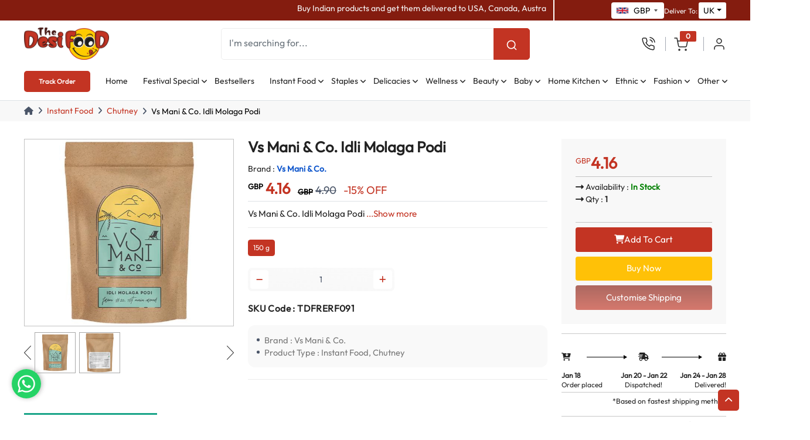

--- FILE ---
content_type: text/html; charset=utf-8
request_url: https://thedesifood.com/products/vs-mani-&-co.-idli-molaga-podi
body_size: 365311
content:



<!DOCTYPE html>
<html lang="en">

<head>
    <link rel="canonical" href="https://thedesifood.com/products/vs-mani-&amp;-co.-idli-molaga-podi">
    <title>Vs Mani &amp; Co. Idli Molaga Podi</title>
    
    <meta http-equiv="Content-Type" content="text/html; charset=UTF-8">
    <meta http-equiv="X-UA-Compatible" content="IE=edge">
    <meta name="viewport" content="width=device-width, initial-scale=1.0">
    <meta name="description" content="Vs Mani &amp; Co. Idli Molaga Podi Vs Mani &amp; Co. Idli Molaga Podi">
    <meta name="author" content="thedesifood.com">
    <link rel="icon" href="/static/desiassets/images/favicon.png" type="image/x-icon">
    <meta property="og:image" content="https://thedesifood.com/media/Vs Mani &amp; Co. Idli Molaga Podi, 150 g-1.webp" id="og-image">

    
	<link id="rtl-link" rel="stylesheet" type="text/css" href="/static/desiassets/css/outfits.css "  media="print" onload="this.media='all'">
    <link href="https://cdn.jsdelivr.net/npm/bootstrap@5.1.3/dist/css/bootstrap.min.css" rel="stylesheet" crossorigin="anonymous">
    <link rel="stylesheet" type="text/css" href="/static/desiassets/css/vendors/font-awesome.css"   media="print" onload="this.media='all'">
    <link rel="stylesheet" type="text/css" href="/static/desiassets/css/vendors/slick/slick-com.css"  media="print" onload="this.media='all'">
    <link id="color-link" rel="stylesheet" type="text/css" href="/static/desiassets/css/style.css">
    <link id="color-link" rel="stylesheet" type="text/css" href="/static/desiassets/css/custom-L7.css?ver=3040">
	<link rel="stylesheet" type="text/css" href="/static/desiassets/country/css/countrySelect-L1.css"   media="print" onload="this.media='all'">
    
    <link rel="stylesheet" href="/static/desiassets/popup/popup-L1.css" />

    <link rel="stylesheet" type="text/css" href="/static/desiassets/libs/phonecode/css/intlTelInput.css">
    <link rel="stylesheet" type="text/css" href="/static/desiassets/css/header.css">
    
    <style type="text/css">
		body, button, input, optgroup, select, textarea {font-family: 'Outfit Regular';}
        #itemsaddedtocart .modal-content{overflow-y:auto; height: 100vh; /*right:-285px;*/}
        #itemsaddedtocart .modal-body .onhover-div-cart ul.cart-list img{height:60px;margin-right:8px;}
        #itemsaddedtocart .modal-body .onhover-div-cart ul.cart-list .drop-cart{display:flex;}
        .no-border{border:0px;}
        .no-underline{text-decoration: none;}
        .loader {
            width: 48px;
            height: 48px;
            border: 5px solid #cecece;
            border-bottom-color: #FF3D00;
            border-radius: 50%;
            display: inline-block;
            box-sizing: border-box;
            animation: rotation 1s linear infinite;
        }
    
        @keyframes rotation {
            0% {
                transform: rotate(0deg);
            }
            100% {
                transform: rotate(360deg);
            }
        }
        
         .ht-10{height:10px;}
        .pull-right{float:right;}
        .fa-close{cursor:pointer;}
        .websearchload {
            border: 5px solid #f3f3f3;
            border-bottom: 5px solid orange;
            border-top: 5px solid red;
            border-radius: 50%;
            width: 20px;
            height: 20px;
            animation: spin 2s linear infinite;
            margin:0px auto;
        }
        @keyframes spin {
          0% { transform: rotate(0deg); }
          100% { transform: rotate(360deg); }
        }
        .desi-flex  { flex-direction: column; gap: calc(3px + (12 - 8) * ((100vw - 320px) / (1920 - 320)));}
	    .desi-flex .nav-link { width: 100%; text-align: left;}
	    .nav-pills .nav-link.active, .nav-pills .show>.nav-link {background-color: #c33423;}
        .country-select.inside input, .country-select.inside input[type=text] {height: 28px; border-radius: 4px; border: none;}
        header .navbar.navbar-expand-xl .navbar-nav .nav-link {font-size: 14px; font-weight: 500;}
        header .navbar.navbar-expand-xl .navbar-nav .nav-link::before { right: -5px; font-size: 12px;}
        header .top-nav .navbar-top .rightside-box .right-side-menu .right-side .header-wishlist span {padding: 0 14px;}
        .areaweserve_customheight .custom-height {max-height: 280px}
        .fade:not(.show) { opacity: 1; }
        footer .sub-footer .social-link {    margin-right: 28px;}
        .top_header { background: #841c0f !important;height: 2.5em;}
        .menuright .sub-menu { left: -138% !important; width: 200px !important; }
        .cookie-bar-box {left: 6%;}
        .dropdown .ayurveda .sub-menu { height:300px; overflow-y:scroll; }
        .dropdown .ayurveda .sub-menu::-webkit-scrollbar { width: 10px; height: 10px; }
        .dropdown .ayurveda .sub-menu::-webkit-scrollbar-track { -webkit-box-shadow: inset 0 0 6px rgba(0, 0, 0, 0.3); -webkit-border-radius: 10px; border-radius:8px;}
        .dropdown .ayurveda .sub-menu::-webkit-scrollbar-thumb { -webkit-border-radius: 10px; border-radius: 8px; background: rgba(255, 255, 255, 0.3); -webkit-box-shadow: inset 0 0 6px rgba(0, 0, 0, 0.5); }
        .dropdown .ayurveda .sub-menu::-webkit-scrollbar-thumb:window-inactive { background: rgba(255, 255, 255, 0.3); }
        @media (max-width: 1920px) {
        	header .navbar.navbar-expand-xl .navbar-nav .nav-item+.nav-item {
                margin-left: calc(24px + (10 - 11) * ((100vw - 1200px) / (1920 - 1200)));
            }
        }
        @media (min-width: 1300px) {
    		.modal-xl { max-width: 750px; }
    		header .navbar.navbar-expand-xl .navbar-nav .nav-item+.nav-item {
                margin-left: calc(24px + (10 - 11) * ((100vw - 1200px) / (1920 - 1200)));
            }
            header .navbar.navbar-expand-xl .navbar-nav .nav-link { font-size: 15px; }
    	}
    	@media (min-width: 1200px) {
    		.modal-xl { max-width: 750px; }
    		header .navbar.navbar-expand-xl .navbar-nav .nav-item+.nav-item {
                margin-left: calc(10px + (0 - 0) * ((100vw - 1200px) / (1920 - 1200)));
            }
            .top_header { height: 2.5em; }
    	}
    	@media (max-width: 767px) {
			.top_header { height: 5em; }
			header .top-nav .navbar-top .rightside-box .right-side-menu .right-side:first-child { display: block !important;}
			header .header-nav .header-nav-left .dropdown-category { display: block; margin-top: -102px; }
		}
		@media (max-width: 576px) {
			.top_header { height: 5em; }
			header .top-nav .navbar-top .rightside-box .right-side-menu .right-side:first-child { display: block !important;}
			.cookie-bar-box {left: unset;}
		}
    </style>
    
    <!-- Google tag (gtag.js) -->
    <script async src="https://www.googletagmanager.com/gtag/js?id=AW-11286750353"></script>
    <script>
      window.dataLayer = window.dataLayer || [];
      function gtag(){dataLayer.push(arguments);}
      gtag('js', new Date());
    
      gtag('config', 'AW-11286750353');
    </script>
	<!-- Google Tag Manager --> <script>(function(w,d,s,l,i){w[l]=w[l]||[];w[l].push({'gtm.start': new Date().getTime(),event:'gtm.js'});var f=d.getElementsByTagName(s)[0], j=d.createElement(s),dl=l!='dataLayer'?'&l='+l:'';j.async=true;j.src= 'https://www.googletagmanager.com/gtm.js?id='+i+dl;f.parentNode.insertBefore(j,f); })(window,document,'script','dataLayer','GTM-5JK2TZT6');</script> <!-- End Google Tag Manager -->
	<!-- Meta Pixel Code -->
	<script>
	!function(f,b,e,v,n,t,s)
	{if(f.fbq)return;n=f.fbq=function(){n.callMethod?
	n.callMethod.apply(n,arguments):n.queue.push(arguments)};
	if(!f._fbq)f._fbq=n;n.push=n;n.loaded=!0;n.version='2.0';
	n.queue=[];t=b.createElement(e);t.async=!0;
	t.src=v;s=b.getElementsByTagName(e)[0];
	s.parentNode.insertBefore(t,s)}(window, document,'script',
	'https://connect.facebook.net/en_US/fbevents.js');
	fbq('init', '1067336627706265');
	fbq('track', 'PageView');
	</script>
	<noscript><img height="1" width="1" style="display:none"
	src="https://www.facebook.com/tr?id=1067336627706265&ev=PageView&noscript=1"
	/></noscript>
	<!-- End Meta Pixel Code -->
<link href="https://netdna.bootstrapcdn.com/font-awesome/3.2.1/css/font-awesome.css" rel="stylesheet" />
<link rel="stylesheet" href="/static/desiassets/css/product.css" />
</head>

<body>

<!-- Header Start -->
    <header class="pb-md-2 pb-0 border-bottom">
        
        	
	<div class="container-fluid top_header" style="padding:0;">
            <div class="container-fluid-lg">
				<div class="row hide" id="marquepanel">
					<div class="col-md-9 d-xxl-block justify-content-center border-right">
						<div class="top_header-content">
							<marquee width="100%" direction="left" class="mt-1">
								<span class="text-light marquee-text"> Buy Indian products and get them delivered to USA, Canada, Australia, Europe, Middle East, South East Asia, and worldwide. We specialize in shipping a wide range of Indian products globally. International priority dispatch 1 to 4 business days. Delivery after dispatch please refer the product page. No extra duties. </span>
							</marquee>
						</div>
						
						<span style="display:none" id="geoclipres"></span><!-- {request|getGeoResponse} -->
                        <input type="hidden" id="geoclip" value="3.138.189.248">
                        <input type="hidden" id="browusrcounty" value="31">
                        <input type="hidden" id="browusrcsh" value="GBP">
					</div>
					
					<div class="col-md-3">
                        <div class="about-list right-nav-about right-btn-desifood d-flex align-items-center gap-3 justify-content-end">
                            
                               
                                
                                <select class="form-control" id="country" style="display:none;">
                                    
                                        <option  id="cur_ALL" value="ALL">ALL</option>
                                    
                                        <option  id="cur_EUR" value="EUR">EUR</option>
                                    
                                        <option  id="cur_ARS" value="ARS">ARS</option>
                                    
                                        <option  id="cur_AUD" value="AUD">AUD</option>
                                    
                                        <option  id="cur_AED" value="AED">AED</option>
                                    
                                        <option  id="cur_BDT" value="BDT">BDT</option>
                                    
                                        <option  id="cur_BYN" value="BYN">BYN</option>
                                    
                                        <option  id="cur_BWP" value="BWP">BWP</option>
                                    
                                        <option  id="cur_BRL" value="BRL">BRL</option>
                                    
                                        <option  id="cur_BGN" value="BGN">BGN</option>
                                    
                                        <option  id="cur_CAD" value="CAD">CAD</option>
                                    
                                        <option  id="cur_HRK" value="HRK">HRK</option>
                                    
                                        <option  id="cur_CZK" value="CZK">CZK</option>
                                    
                                        <option  id="cur_DKK" value="DKK">DKK</option>
                                    
                                        <option  id="cur_EGP" value="EGP">EGP</option>
                                    
                                        <option  id="cur_GEL" value="GEL">GEL</option>
                                    
                                        <option  id="cur_NGN" value="NGN">NGN</option>
                                    
                                        <option  id="cur_HKD" value="HKD">HKD</option>
                                    
                                        <option  id="cur_HUF" value="HUF">HUF</option>
                                    
                                        <option  id="cur_INR" value="INR">INR</option>
                                    
                                        <option  id="cur_IDR" value="IDR">IDR</option>
                                    
                                        <option  id="cur_JPY" value="JPY">JPY</option>
                                    
                                        <option  id="cur_KES" value="KES">KES</option>
                                    
                                        <option  id="cur_MOP" value="MOP">MOP</option>
                                    
                                        <option  id="cur_MGA" value="MGA">MGA</option>
                                    
                                        <option  id="cur_MWK" value="MWK">MWK</option>
                                    
                                        <option  id="cur_MYR" value="MYR">MYR</option>
                                    
                                        <option  id="cur_MUR" value="MUR">MUR</option>
                                    
                                        <option  id="cur_MXN" value="MXN">MXN</option>
                                    
                                        <option  id="cur_MDL" value="MDL">MDL</option>
                                    
                                        <option  id="cur_NZD" value="NZD">NZD</option>
                                    
                                        <option  id="cur_NOK" value="NOK">NOK</option>
                                    
                                        <option  id="cur_PHP" value="PHP">PHP</option>
                                    
                                        <option  id="cur_PLN" value="PLN">PLN</option>
                                    
                                        <option  id="cur_QAR" value="QAR">QAR</option>
                                    
                                        <option  id="cur_RON" value="RON">RON</option>
                                    
                                        <option  id="cur_RUB" value="RUB">RUB</option>
                                    
                                        <option  id="cur_SAR" value="SAR">SAR</option>
                                    
                                        <option  id="cur_SCR" value="SCR">SCR</option>
                                    
                                        <option  id="cur_SLL" value="SLL">SLL</option>
                                    
                                        <option  id="cur_SGD" value="SGD">SGD</option>
                                    
                                        <option  id="cur_ZAR" value="ZAR">ZAR</option>
                                    
                                        <option  id="cur_LKR" value="LKR">LKR</option>
                                    
                                        <option  id="cur_SEK" value="SEK">SEK</option>
                                    
                                        <option  id="cur_CHF" value="CHF">CHF</option>
                                    
                                        <option  id="cur_TWD" value="TWD">TWD</option>
                                    
                                        <option  id="cur_TZS" value="TZS">TZS</option>
                                    
                                        <option  id="cur_THB" value="THB">THB</option>
                                    
                                        <option  id="cur_TU" value="TU">TU</option>
                                    
                                        <option  id="cur_UGX" value="UGX">UGX</option>
                                    
                                        <option  id="cur_GBP" value="GBP">GBP</option>
                                    
                                        <option  id="cur_USD" value="USD">USD</option>
                                    
                                        <option  id="cur_ZMW" value="ZMW">ZMW</option>
                                    
                                </select>

                                <div class="form-item">
                                    <input id="country_selector" type="text" readonly style="width:90px">
                                    <label for="country_selector" style="display:none;"></label>
                                    <ul id="myUL" class="hide">

                                    </ul>
                                </div>
                                <div class="form-item" style="display:none;">
                                    <input type="text" id="country_selector_code" name="country_selector_code" data-countrycodeinput="1" readonly="readonly" placeholder="" />
                                    <label for="country_selector_code"></label>
                                </div>

                                    <!--	<div class="col-md-5" style="padding:0px 0px 0px 15px;"></div>-->

                                
                                
                            
								<div class="dropdown theme-form-select" style="display: inherit;">
									<label class="text-light" style="margin-top: 6px;margin-right:2px;font-size: 12px;">Deliver To: </label>
                                    
                                    <ul>
                                        <li class="right-side onhover-dropdown">
                                            <div class="delivery-login-box">
                                                <div class="delivery-icon">
                                                    <input type="hidden" id="selcounty" value=""/>
                                                    <input type="hidden" id="selcountycid" value=""/>
                                                    <a class="nav-link dropdown-toggle selcounty" href="javascript:void(0);" data-bs-toggle="dropdown"></a>
                                                </div>
                                            </div>

                                            <div class="cnheight onhover-div onhover-div-login">
                                                <ul class="user-box-name">
                                                    
                                                    
                                                        <li class="product-box-contain" id="ci_69" onclick="setSiteCountry('Albania',69,'products','getProductPrice();')">
                                                            <i></i>
                                                            <a href="javascript:void(0);">Albania</a>
                                                        </li>
                                                    
                                                    
                                                    
                                                        <li class="product-box-contain" id="ci_60" onclick="setSiteCountry('Andorra',60,'products','getProductPrice();')">
                                                            <i></i>
                                                            <a href="javascript:void(0);">Andorra</a>
                                                        </li>
                                                    
                                                    
                                                    
                                                        <li class="product-box-contain" id="ci_86" onclick="setSiteCountry('Argentina',86,'products','getProductPrice();')">
                                                            <i></i>
                                                            <a href="javascript:void(0);">Argentina</a>
                                                        </li>
                                                    
                                                    
                                                    
                                                        <li class="product-box-contain" id="ci_20" onclick="setSiteCountry('Australia',20,'products','getProductPrice();')">
                                                            <i></i>
                                                            <a href="javascript:void(0);">Australia</a>
                                                        </li>
                                                    
                                                    
                                                    
                                                        <li class="product-box-contain" id="ci_32" onclick="setSiteCountry('Austria',32,'products','getProductPrice();')">
                                                            <i></i>
                                                            <a href="javascript:void(0);">Austria</a>
                                                        </li>
                                                    
                                                    
                                                    
                                                        <li class="product-box-contain" id="ci_28" onclick="setSiteCountry('Bahrain',28,'products','getProductPrice();')">
                                                            <i></i>
                                                            <a href="javascript:void(0);">Bahrain</a>
                                                        </li>
                                                    
                                                    
                                                    
                                                        <li class="product-box-contain" id="ci_85" onclick="setSiteCountry('Bangladesh',85,'products','getProductPrice();')">
                                                            <i></i>
                                                            <a href="javascript:void(0);">Bangladesh</a>
                                                        </li>
                                                    
                                                    
                                                    
                                                        <li class="product-box-contain" id="ci_66" onclick="setSiteCountry('Belarus',66,'products','getProductPrice();')">
                                                            <i></i>
                                                            <a href="javascript:void(0);">Belarus</a>
                                                        </li>
                                                    
                                                    
                                                    
                                                        <li class="product-box-contain" id="ci_33" onclick="setSiteCountry('Belgium',33,'products','getProductPrice();')">
                                                            <i></i>
                                                            <a href="javascript:void(0);">Belgium</a>
                                                        </li>
                                                    
                                                    
                                                    
                                                        <li class="product-box-contain" id="ci_3" onclick="setSiteCountry('Botswana',3,'products','getProductPrice();')">
                                                            <i></i>
                                                            <a href="javascript:void(0);">Botswana</a>
                                                        </li>
                                                    
                                                    
                                                    
                                                        <li class="product-box-contain" id="ci_87" onclick="setSiteCountry('Brazil',87,'products','getProductPrice();')">
                                                            <i></i>
                                                            <a href="javascript:void(0);">Brazil</a>
                                                        </li>
                                                    
                                                    
                                                    
                                                        <li class="product-box-contain" id="ci_34" onclick="setSiteCountry('Bulgaria',34,'products','getProductPrice();')">
                                                            <i></i>
                                                            <a href="javascript:void(0);">Bulgaria</a>
                                                        </li>
                                                    
                                                    
                                                    
                                                        <li class="product-box-contain" id="ci_23" onclick="setSiteCountry('Canada',23,'products','getProductPrice();')">
                                                            <i></i>
                                                            <a href="javascript:void(0);">Canada</a>
                                                        </li>
                                                    
                                                    
                                                    
                                                        <li class="product-box-contain" id="ci_61" onclick="setSiteCountry('Canary Island',61,'products','getProductPrice();')">
                                                            <i></i>
                                                            <a href="javascript:void(0);">Canary Island</a>
                                                        </li>
                                                    
                                                    
                                                    
                                                        <li class="product-box-contain" id="ci_35" onclick="setSiteCountry('Croatia',35,'products','getProductPrice();')">
                                                            <i></i>
                                                            <a href="javascript:void(0);">Croatia</a>
                                                        </li>
                                                    
                                                    
                                                    
                                                        <li class="product-box-contain" id="ci_36" onclick="setSiteCountry('Czech Republic',36,'products','getProductPrice();')">
                                                            <i></i>
                                                            <a href="javascript:void(0);">Czech Republic</a>
                                                        </li>
                                                    
                                                    
                                                    
                                                        <li class="product-box-contain" id="ci_37" onclick="setSiteCountry('Denmark',37,'products','getProductPrice();')">
                                                            <i></i>
                                                            <a href="javascript:void(0);">Denmark</a>
                                                        </li>
                                                    
                                                    
                                                    
                                                        <li class="product-box-contain" id="ci_88" onclick="setSiteCountry('Egypt',88,'products','getProductPrice();')">
                                                            <i></i>
                                                            <a href="javascript:void(0);">Egypt</a>
                                                        </li>
                                                    
                                                    
                                                    
                                                        <li class="product-box-contain" id="ci_38" onclick="setSiteCountry('Estonia',38,'products','getProductPrice();')">
                                                            <i></i>
                                                            <a href="javascript:void(0);">Estonia</a>
                                                        </li>
                                                    
                                                    
                                                    
                                                        <li class="product-box-contain" id="ci_67" onclick="setSiteCountry('Faroe Islands',67,'products','getProductPrice();')">
                                                            <i></i>
                                                            <a href="javascript:void(0);">Faroe Islands</a>
                                                        </li>
                                                    
                                                    
                                                    
                                                        <li class="product-box-contain" id="ci_39" onclick="setSiteCountry('Finland',39,'products','getProductPrice();')">
                                                            <i></i>
                                                            <a href="javascript:void(0);">Finland</a>
                                                        </li>
                                                    
                                                    
                                                    
                                                        <li class="product-box-contain" id="ci_40" onclick="setSiteCountry('France',40,'products','getProductPrice();')">
                                                            <i></i>
                                                            <a href="javascript:void(0);">France</a>
                                                        </li>
                                                    
                                                    
                                                    
                                                        <li class="product-box-contain" id="ci_89" onclick="setSiteCountry('Georgia',89,'products','getProductPrice();')">
                                                            <i></i>
                                                            <a href="javascript:void(0);">Georgia</a>
                                                        </li>
                                                    
                                                    
                                                    
                                                        <li class="product-box-contain" id="ci_41" onclick="setSiteCountry('Germany',41,'products','getProductPrice();')">
                                                            <i></i>
                                                            <a href="javascript:void(0);">Germany</a>
                                                        </li>
                                                    
                                                    
                                                    
                                                        <li class="product-box-contain" id="ci_5" onclick="setSiteCountry('Ghana',5,'products','getProductPrice();')">
                                                            <i></i>
                                                            <a href="javascript:void(0);">Ghana</a>
                                                        </li>
                                                    
                                                    
                                                    
                                                        <li class="product-box-contain" id="ci_18" onclick="setSiteCountry('Hong Kong',18,'products','getProductPrice();')">
                                                            <i></i>
                                                            <a href="javascript:void(0);">Hong Kong</a>
                                                        </li>
                                                    
                                                    
                                                    
                                                        <li class="product-box-contain" id="ci_43" onclick="setSiteCountry('Hungary',43,'products','getProductPrice();')">
                                                            <i></i>
                                                            <a href="javascript:void(0);">Hungary</a>
                                                        </li>
                                                    
                                                    
                                                    
                                                    
                                                    
                                                        <li class="product-box-contain" id="ci_71" onclick="setSiteCountry('Indonesia',71,'products','getProductPrice();')">
                                                            <i></i>
                                                            <a href="javascript:void(0);">Indonesia</a>
                                                        </li>
                                                    
                                                    
                                                    
                                                        <li class="product-box-contain" id="ci_44" onclick="setSiteCountry('Ireland',44,'products','getProductPrice();')">
                                                            <i></i>
                                                            <a href="javascript:void(0);">Ireland</a>
                                                        </li>
                                                    
                                                    
                                                    
                                                        <li class="product-box-contain" id="ci_45" onclick="setSiteCountry('Italy',45,'products','getProductPrice();')">
                                                            <i></i>
                                                            <a href="javascript:void(0);">Italy</a>
                                                        </li>
                                                    
                                                    
                                                    
                                                        <li class="product-box-contain" id="ci_73" onclick="setSiteCountry('Japan',73,'products','getProductPrice();')">
                                                            <i></i>
                                                            <a href="javascript:void(0);">Japan</a>
                                                        </li>
                                                    
                                                    
                                                    
                                                        <li class="product-box-contain" id="ci_6" onclick="setSiteCountry('Kenya',6,'products','getProductPrice();')">
                                                            <i></i>
                                                            <a href="javascript:void(0);">Kenya</a>
                                                        </li>
                                                    
                                                    
                                                    
                                                        <li class="product-box-contain" id="ci_68" onclick="setSiteCountry('Kosovo',68,'products','getProductPrice();')">
                                                            <i></i>
                                                            <a href="javascript:void(0);">Kosovo</a>
                                                        </li>
                                                    
                                                    
                                                    
                                                        <li class="product-box-contain" id="ci_46" onclick="setSiteCountry('Latvia',46,'products','getProductPrice();')">
                                                            <i></i>
                                                            <a href="javascript:void(0);">Latvia</a>
                                                        </li>
                                                    
                                                    
                                                    
                                                        <li class="product-box-contain" id="ci_47" onclick="setSiteCountry('Lithuania',47,'products','getProductPrice();')">
                                                            <i></i>
                                                            <a href="javascript:void(0);">Lithuania</a>
                                                        </li>
                                                    
                                                    
                                                    
                                                        <li class="product-box-contain" id="ci_48" onclick="setSiteCountry('Luxembourg',48,'products','getProductPrice();')">
                                                            <i></i>
                                                            <a href="javascript:void(0);">Luxembourg</a>
                                                        </li>
                                                    
                                                    
                                                    
                                                        <li class="product-box-contain" id="ci_75" onclick="setSiteCountry('Macau',75,'products','getProductPrice();')">
                                                            <i></i>
                                                            <a href="javascript:void(0);">Macau</a>
                                                        </li>
                                                    
                                                    
                                                    
                                                        <li class="product-box-contain" id="ci_10" onclick="setSiteCountry('Madagascar',10,'products','getProductPrice();')">
                                                            <i></i>
                                                            <a href="javascript:void(0);">Madagascar</a>
                                                        </li>
                                                    
                                                    
                                                    
                                                        <li class="product-box-contain" id="ci_7" onclick="setSiteCountry('Malawi',7,'products','getProductPrice();')">
                                                            <i></i>
                                                            <a href="javascript:void(0);">Malawi</a>
                                                        </li>
                                                    
                                                    
                                                    
                                                        <li class="product-box-contain" id="ci_17" onclick="setSiteCountry('Malaysia',17,'products','getProductPrice();')">
                                                            <i></i>
                                                            <a href="javascript:void(0);">Malaysia</a>
                                                        </li>
                                                    
                                                    
                                                    
                                                        <li class="product-box-contain" id="ci_59" onclick="setSiteCountry('Malta',59,'products','getProductPrice();')">
                                                            <i></i>
                                                            <a href="javascript:void(0);">Malta</a>
                                                        </li>
                                                    
                                                    
                                                    
                                                        <li class="product-box-contain" id="ci_4" onclick="setSiteCountry('Mauritius',4,'products','getProductPrice();')">
                                                            <i></i>
                                                            <a href="javascript:void(0);">Mauritius</a>
                                                        </li>
                                                    
                                                    
                                                    
                                                        <li class="product-box-contain" id="ci_78" onclick="setSiteCountry('Mexico',78,'products','getProductPrice();')">
                                                            <i></i>
                                                            <a href="javascript:void(0);">Mexico</a>
                                                        </li>
                                                    
                                                    
                                                    
                                                        <li class="product-box-contain" id="ci_62" onclick="setSiteCountry('Moldova',62,'products','getProductPrice();')">
                                                            <i></i>
                                                            <a href="javascript:void(0);">Moldova</a>
                                                        </li>
                                                    
                                                    
                                                    
                                                        <li class="product-box-contain" id="ci_49" onclick="setSiteCountry('Monaco',49,'products','getProductPrice();')">
                                                            <i></i>
                                                            <a href="javascript:void(0);">Monaco</a>
                                                        </li>
                                                    
                                                    
                                                    
                                                        <li class="product-box-contain" id="ci_70" onclick="setSiteCountry('Montenegro',70,'products','getProductPrice();')">
                                                            <i></i>
                                                            <a href="javascript:void(0);">Montenegro</a>
                                                        </li>
                                                    
                                                    
                                                    
                                                        <li class="product-box-contain" id="ci_50" onclick="setSiteCountry('Netherlands',50,'products','getProductPrice();')">
                                                            <i></i>
                                                            <a href="javascript:void(0);">Netherlands</a>
                                                        </li>
                                                    
                                                    
                                                    
                                                        <li class="product-box-contain" id="ci_21" onclick="setSiteCountry('New Zealand',21,'products','getProductPrice();')">
                                                            <i></i>
                                                            <a href="javascript:void(0);">New Zealand</a>
                                                        </li>
                                                    
                                                    
                                                    
                                                        <li class="product-box-contain" id="ci_9" onclick="setSiteCountry('Nigeria',9,'products','getProductPrice();')">
                                                            <i></i>
                                                            <a href="javascript:void(0);">Nigeria</a>
                                                        </li>
                                                    
                                                    
                                                    
                                                        <li class="product-box-contain" id="ci_64" onclick="setSiteCountry('Norway',64,'products','getProductPrice();')">
                                                            <i></i>
                                                            <a href="javascript:void(0);">Norway</a>
                                                        </li>
                                                    
                                                    
                                                    
                                                        <li class="product-box-contain" id="ci_27" onclick="setSiteCountry('Oman',27,'products','getProductPrice();')">
                                                            <i></i>
                                                            <a href="javascript:void(0);">Oman</a>
                                                        </li>
                                                    
                                                    
                                                    
                                                        <li class="product-box-contain" id="ci_76" onclick="setSiteCountry('Philippines',76,'products','getProductPrice();')">
                                                            <i></i>
                                                            <a href="javascript:void(0);">Philippines</a>
                                                        </li>
                                                    
                                                    
                                                    
                                                        <li class="product-box-contain" id="ci_51" onclick="setSiteCountry('Poland',51,'products','getProductPrice();')">
                                                            <i></i>
                                                            <a href="javascript:void(0);">Poland</a>
                                                        </li>
                                                    
                                                    
                                                    
                                                        <li class="product-box-contain" id="ci_52" onclick="setSiteCountry('Portugal',52,'products','getProductPrice();')">
                                                            <i></i>
                                                            <a href="javascript:void(0);">Portugal</a>
                                                        </li>
                                                    
                                                    
                                                    
                                                        <li class="product-box-contain" id="ci_26" onclick="setSiteCountry('Qatar',26,'products','getProductPrice();')">
                                                            <i></i>
                                                            <a href="javascript:void(0);">Qatar</a>
                                                        </li>
                                                    
                                                    
                                                    
                                                        <li class="product-box-contain" id="ci_53" onclick="setSiteCountry('Romania',53,'products','getProductPrice();')">
                                                            <i></i>
                                                            <a href="javascript:void(0);">Romania</a>
                                                        </li>
                                                    
                                                    
                                                    
                                                        <li class="product-box-contain" id="ci_84" onclick="setSiteCountry('Russia',84,'products','getProductPrice();')">
                                                            <i></i>
                                                            <a href="javascript:void(0);">Russia</a>
                                                        </li>
                                                    
                                                    
                                                    
                                                        <li class="product-box-contain" id="ci_30" onclick="setSiteCountry('Saudi Arabia',30,'products','getProductPrice();')">
                                                            <i></i>
                                                            <a href="javascript:void(0);">Saudi Arabia</a>
                                                        </li>
                                                    
                                                    
                                                    
                                                        <li class="product-box-contain" id="ci_58" onclick="setSiteCountry('Serbia',58,'products','getProductPrice();')">
                                                            <i></i>
                                                            <a href="javascript:void(0);">Serbia</a>
                                                        </li>
                                                    
                                                    
                                                    
                                                        <li class="product-box-contain" id="ci_11" onclick="setSiteCountry('Seychelles',11,'products','getProductPrice();')">
                                                            <i></i>
                                                            <a href="javascript:void(0);">Seychelles</a>
                                                        </li>
                                                    
                                                    
                                                    
                                                        <li class="product-box-contain" id="ci_79" onclick="setSiteCountry('Sierra Leone',79,'products','getProductPrice();')">
                                                            <i></i>
                                                            <a href="javascript:void(0);">Sierra Leone</a>
                                                        </li>
                                                    
                                                    
                                                    
                                                        <li class="product-box-contain" id="ci_16" onclick="setSiteCountry('Singapore',16,'products','getProductPrice();')">
                                                            <i></i>
                                                            <a href="javascript:void(0);">Singapore</a>
                                                        </li>
                                                    
                                                    
                                                    
                                                        <li class="product-box-contain" id="ci_54" onclick="setSiteCountry('Slovakia',54,'products','getProductPrice();')">
                                                            <i></i>
                                                            <a href="javascript:void(0);">Slovakia</a>
                                                        </li>
                                                    
                                                    
                                                    
                                                        <li class="product-box-contain" id="ci_55" onclick="setSiteCountry('Slovenia',55,'products','getProductPrice();')">
                                                            <i></i>
                                                            <a href="javascript:void(0);">Slovenia</a>
                                                        </li>
                                                    
                                                    
                                                    
                                                        <li class="product-box-contain" id="ci_2" onclick="setSiteCountry('South Africa',2,'products','getProductPrice();')">
                                                            <i></i>
                                                            <a href="javascript:void(0);">South Africa</a>
                                                        </li>
                                                    
                                                    
                                                    
                                                        <li class="product-box-contain" id="ci_56" onclick="setSiteCountry('Spain',56,'products','getProductPrice();')">
                                                            <i></i>
                                                            <a href="javascript:void(0);">Spain</a>
                                                        </li>
                                                    
                                                    
                                                    
                                                        <li class="product-box-contain" id="ci_24" onclick="setSiteCountry('Sri Lanka',24,'products','getProductPrice();')">
                                                            <i></i>
                                                            <a href="javascript:void(0);">Sri Lanka</a>
                                                        </li>
                                                    
                                                    
                                                    
                                                        <li class="product-box-contain" id="ci_57" onclick="setSiteCountry('Sweden',57,'products','getProductPrice();')">
                                                            <i></i>
                                                            <a href="javascript:void(0);">Sweden</a>
                                                        </li>
                                                    
                                                    
                                                    
                                                        <li class="product-box-contain" id="ci_82" onclick="setSiteCountry('Switzerland',82,'products','getProductPrice();')">
                                                            <i></i>
                                                            <a href="javascript:void(0);">Switzerland</a>
                                                        </li>
                                                    
                                                    
                                                    
                                                        <li class="product-box-contain" id="ci_72" onclick="setSiteCountry('Taiwan',72,'products','getProductPrice();')">
                                                            <i></i>
                                                            <a href="javascript:void(0);">Taiwan</a>
                                                        </li>
                                                    
                                                    
                                                    
                                                        <li class="product-box-contain" id="ci_12" onclick="setSiteCountry('Tanzania',12,'products','getProductPrice();')">
                                                            <i></i>
                                                            <a href="javascript:void(0);">Tanzania</a>
                                                        </li>
                                                    
                                                    
                                                    
                                                        <li class="product-box-contain" id="ci_19" onclick="setSiteCountry('Thailand',19,'products','getProductPrice();')">
                                                            <i></i>
                                                            <a href="javascript:void(0);">Thailand</a>
                                                        </li>
                                                    
                                                    
                                                    
                                                        <li class="product-box-contain" id="ci_77" onclick="setSiteCountry('Tuvalu',77,'products','getProductPrice();')">
                                                            <i></i>
                                                            <a href="javascript:void(0);">Tuvalu</a>
                                                        </li>
                                                    
                                                    
                                                    
                                                        <li class="product-box-contain" id="ci_25" onclick="setSiteCountry('UAE',25,'products','getProductPrice();')">
                                                            <i></i>
                                                            <a href="javascript:void(0);">UAE</a>
                                                        </li>
                                                    
                                                    
                                                    
                                                        <li class="product-box-contain" id="ci_13" onclick="setSiteCountry('Uganda',13,'products','getProductPrice();')">
                                                            <i></i>
                                                            <a href="javascript:void(0);">Uganda</a>
                                                        </li>
                                                    
                                                    
                                                    
                                                        <li class="product-box-contain" id="ci_31" onclick="setSiteCountry('UK',31,'products','getProductPrice();')">
                                                            <i></i>
                                                            <a href="javascript:void(0);">UK</a>
                                                        </li>
                                                    
                                                    
                                                    
                                                        <li class="product-box-contain" id="ci_22" onclick="setSiteCountry('USA',22,'products','getProductPrice();')">
                                                            <i></i>
                                                            <a href="javascript:void(0);">USA</a>
                                                        </li>
                                                    
                                                    
                                                    
                                                        <li class="product-box-contain" id="ci_14" onclick="setSiteCountry('Zambia',14,'products','getProductPrice();')">
                                                            <i></i>
                                                            <a href="javascript:void(0);">Zambia</a>
                                                        </li>
                                                    
                                                    
                                                    
                                                        <li class="product-box-contain" id="ci_15" onclick="setSiteCountry('Zimbabwe',15,'products','getProductPrice();')">
                                                            <i></i>
                                                            <a href="javascript:void(0);">Zimbabwe</a>
                                                        </li>
                                                    
                                                    
                                                </ul>
                                            </div>

                                        </li>
                                    </ul>
                                    
                                </div>
							
							
                        </div>
                    </div>
				</div>
            </div>
        </div>

        <div class="top-nav top-header sticky-header">
                        
            
            <div class="container-fluid-lg">
                <div class="row">
                    
                    <div class="col-12">
                        <div class="navbar-top">
                            <button class="navbar-toggler d-xl-none d-inline navbar-menu-button" type="button"
                                data-bs-toggle="offcanvas" data-bs-target="#primaryMenu">
                                <span class="navbar-toggler-icon">
                                    <i class="fa-solid fa-bars"></i>
                                </span>
                            </button>
                            <a href="/" class="web-logo nav-logo">
                                <img src="/static/desiassets/images/the_desi_food_logo.png" class="img-fluid lazyload" alt="TheDesiFood - Reaching the Indian Local food to Global" width="150" height="58" />
                            </a>

                            <div class="middle-box">

                                <div class="search-box">
                                    <div class="input-group">
                                        <input type="search" class="form-control" id="webSearchpanel" autocomplete="off" placeholder="I'm searching for..." aria-label="" aria-describedby="button-addon2">
                                        <button class="btn" type="button" id="button-addon2">
                                            <a href="javascript:searchSite('webSearchpanel');" style="color:#fff"><i data-feather="search"></i></a>
                                        </button>
                                    </div>
									<div class="websearch-custom-height">
										<div id="websuggestions" class="custom-height search_hide row">
											<div class="col-9" id="websearchload">Searching...</div>
											<div class="col-3"><i class="fa fa-close pull-right"></i></div>
											<div id="websearchresults"></div>
										</div>
									</div>
                                </div>
                            </div>

                            <div class="rightside-box">
                                <div class="search-full">
                                    <div class="input-group">                                        
                                        <input type="search" class="form-control" id="mobileSearchpanel" autocomplete="off" placeholder="I'm searching for..."
                                            aria-label="" aria-describedby="button-addon2">
										<span class="input-group-text">
                                            <a href="javascript:searchSite('mobileSearchpanel');"><i data-feather="search" class="font-light"></i></a>
                                        </span>
									
                                        <span class="input-group-text close-search">
                                            <i data-feather="x" class="font-light"></i>
                                        </span>
                                    </div>
									<div class="custom-height">
										<div id="mobilesuggestions" class="row search_hide">
											<span class="col-9" id="mobilesearchload">Searching...</span>
											<span class="col-3"><i class="fa fa-close pull-right"></i></span>
											<div id="mobilesearchresults"></div>
										</div>
									</div>
                                </div>
                                <ul class="right-side-menu">
                                    <li class="right-side">
                                        <div class="delivery-login-box">
                                            <div class="delivery-icon">
                                                <div class="search-box">
                                                    <i data-feather="search"></i>
                                                </div>
                                            </div>
                                        </div>
                                    </li>
                                    <li class="right-side">
                                        <a href="tel:+919156756788" class="delivery-login-box">
                                            <div class="delivery-icon">
                                                <i data-feather="phone-call"></i>
                                            </div>
                                            <div class="delivery-detail">
                                                <h5>+919156756788</h5>
                                            </div>
                                        </a>
                                    </li>

                                    <li class="m-sm-block right-side">
                                        <div class="onhover-dropdown header-badge carticon">
                                            <button type="button" class="btn p-0 position-relative header-wishlist">
                                                <a href="/cart"><span class="position-absolute top-0 start-100 translate-middle badge cartcountcls" id="cartcount"></span>
                                                <i data-feather="shopping-cart"></i>
                                                </a>    
                                            </button>
                                            <div class="desicart onhover-div onhover-div-cart">
                                                                                            
                                                
                                                <ul class="cart-list custom-height">
                                                      
                                                    <li class="product-box-contain">
                                                        <div class="drop-cart">
                                                            <a href="/products/" class="drop-image">
                                                                
                                                                <img src="/media//default.png" class="img-fluid blur-up lazyload" alt="Default">
                                                                
                                                            </a>

                                                            <div class="drop-contain">
                                                                <a href="/products/">
                                                                    <h5></h5>
                                                                </a>
                                                                <h6><span> x</span>   =  </h6>
                                                            </div>

                                                        </div>
                                                    </li>
                                                    
                                                    
                                                </ul>


                                                <div class="price-box border-bottom d-flex gap-2 py-3">
													<h4>Sub Total : <span class="theme-color fw-bold"> <small><sup></sup></small>  </span></h4>
													<a href="/cart" class="btn btn-sm theme-bg-color cart-button text-white" id="viewCart">View Cart</a>
												</div>
												
                                                
                                       
                                    
                                            </div>
                                        </div>
                                    </li>

                                    <li class="right-side onhover-dropdown">
                                                                               <div class="delivery-login-box">
                                            <div class="delivery-icon">
                                                <i data-feather="user"></i>
                                                
                                                
                                            </div>
                                           
                                        </div>

                                        <div class="desktopcode onhover-div onhover-div-login" >
                                            <ul class="dflex-ul">
                                                
                                                 
                                                    <li class="product-box-contain">
                                                        <i></i>
                                                        <a href="/signin">Log In</a>
                                                    </li>

                                                    <li class="product-box-contain">
                                                        <a href="/signup">Register</a>
                                                    </li>
                                                

                                                

                                               <!-- <li class="product-box-contain">
                                                    <a href="#">Forgot Password</a>
                                                </li>-->
                                            </ul>
                                        </div>
                                    </li>

                                </ul>
                            </div>
                        </div>
                    </div>
                </div>
            </div>
            <input type="hidden" id="loadindicator" value="0"/>
        </div>

        <div class="container-fluid-lg">
            <div class="row">
                <div class="col-12">
                    <div class="header-nav">
                                                
                        <div class="header-nav-left ">
                            <!-- <a href="javascript:customerhamper(0,'Product-List');"><button class="dropdown-category">
                                <span>Customise Shipping</span>
                            </button></a> -->

                            <a href="/track-your-order"><button class="dropdown-category">
                                <span>Track Order</span>
                            </button></a>
                        </div>

                        <div class="header-nav-middle">
                            <div class="main-nav navbar navbar-expand-xl navbar-light navbar-sticky">
                                <div class="offcanvas offcanvas-collapse order-xl-2" id="primaryMenu">
                                    <div class="offcanvas-header navbar-shadow">
                                        <h5>Menu</h5>
                                        <button class="btn-close lead" type="button" data-bs-dismiss="offcanvas" aria-label="Close"></button>
                                    </div>
                                    <div class="offcanvas-body hide" id="menusublisthome">
                                        <ul class="navbar-nav">
                                            <li class="nav-item">
                                                <a class="noarrow nav-link" href="/">Home</a>
                                            </li>
                                             
                                                
                                                    <li class="nav-item dropdown ">
                                                        <a class="nav-link dropdown-toggle " href="/collections/Festival-Special"
                                                            data-bs-toggle="dropdown" >Festival Special</a>
                                                            
                                                            <ul class="dropdown-menu">
                                                                
                                                                    <li >

                                                                        <a class="dropdown-item" href="/collections/Special-Sale">Special Sale</a>

                                                                        
                                                                    </li>
                                                                
                                                            </ul>
                                                            
                                                       
                                                    </li>
                                                
                                                    <li class="nav-item dropdown ">
                                                        <a class="nav-link dropdown-toggle noarrow" href="/collections/Bestsellers"
                                                             >Bestsellers</a>
                                                            
                                                       
                                                    </li>
                                                
                                                    <li class="nav-item dropdown ">
                                                        <a class="nav-link dropdown-toggle " href="/collections/Instant-Food"
                                                            data-bs-toggle="dropdown" >Instant Food</a>
                                                            
                                                            <ul class="dropdown-menu">
                                                                
                                                                    <li >

                                                                        <a class="dropdown-item" href="/collections/Instant-Mix">Instant Mix</a>

                                                                        
                                                                    </li>
                                                                
                                                                    <li  class="sub-dropdown-hover ">

                                                                        <a class="dropdown-item" href="/collections/Ready-to-Eat">Ready to Eat</a>

                                                                        
                                                                        <ul class="sub-menu">
                                                                            
                                                                            <li>
                                                                                <a href="/collections/Ready-Meals">Ready Meals</a>
                                                                            </li>
                                                                            
                                                                            <li>
                                                                                <a href="/collections/Breakfast">Breakfast</a>
                                                                            </li>
                                                                            
                                                                            <li>
                                                                                <a href="/collections/Soup">Soup</a>
                                                                            </li>
                                                                            
                                                                            
                                                                        </ul> 
                                                                        
                                                                    </li>
                                                                
                                                                    <li  class="sub-dropdown-hover ">

                                                                        <a class="dropdown-item" href="/collections/Pickles-Chutney">Pickles Chutney</a>

                                                                        
                                                                        <ul class="sub-menu">
                                                                            
                                                                            <li>
                                                                                <a href="/collections/Pickles">Pickles</a>
                                                                            </li>
                                                                            
                                                                            <li>
                                                                                <a href="/collections/Chutney">Chutney</a>
                                                                            </li>
                                                                            
                                                                            
                                                                        </ul> 
                                                                        
                                                                    </li>
                                                                
                                                                    <li >

                                                                        <a class="dropdown-item" href="/collections/Cooking-Paste">Cooking Paste</a>

                                                                        
                                                                    </li>
                                                                
                                                                    <li >

                                                                        <a class="dropdown-item" href="/collections/Papad">Papad</a>

                                                                        
                                                                    </li>
                                                                
                                                                    <li  class="sub-dropdown-hover ">

                                                                        <a class="dropdown-item" href="/collections/Beverages">Beverages</a>

                                                                        
                                                                        <ul class="sub-menu">
                                                                            
                                                                            <li>
                                                                                <a href="/collections/Tea">Tea</a>
                                                                            </li>
                                                                            
                                                                            <li>
                                                                                <a href="/collections/Health-Drink">Health Drink</a>
                                                                            </li>
                                                                            
                                                                            <li>
                                                                                <a href="/collections/Instant-Drink-Mixes">Instant Drink Mixes</a>
                                                                            </li>
                                                                            
                                                                            <li>
                                                                                <a href="/collections/Coffee">Coffee</a>
                                                                            </li>
                                                                            
                                                                            <li>
                                                                                <a href="/collections/Herbal-Drink">Herbal Drink</a>
                                                                            </li>
                                                                            
                                                                            <li>
                                                                                <a href="/collections/Milk-Powder">Milk Powder</a>
                                                                            </li>
                                                                            
                                                                            
                                                                        </ul> 
                                                                        
                                                                    </li>
                                                                
                                                                    <li  class="sub-dropdown-hover ">

                                                                        <a class="dropdown-item" href="/collections/Biscuits-and-Cookies">Biscuits and Cookies</a>

                                                                        
                                                                        <ul class="sub-menu">
                                                                            
                                                                            <li>
                                                                                <a href="/collections/Biscuits">Biscuits</a>
                                                                            </li>
                                                                            
                                                                            <li>
                                                                                <a href="/collections/Cookies">Cookies</a>
                                                                            </li>
                                                                            
                                                                            
                                                                        </ul> 
                                                                        
                                                                    </li>
                                                                
                                                            </ul>
                                                            
                                                       
                                                    </li>
                                                
                                                    <li class="nav-item dropdown ">
                                                        <a class="nav-link dropdown-toggle " href="/collections/Staples"
                                                            data-bs-toggle="dropdown" >Staples</a>
                                                            
                                                            <ul class="dropdown-menu">
                                                                
                                                                    <li >

                                                                        <a class="dropdown-item" href="/collections/Grocery">Grocery</a>

                                                                        
                                                                    </li>
                                                                
                                                                    <li >

                                                                        <a class="dropdown-item" href="/collections/FLour">FLour</a>

                                                                        
                                                                    </li>
                                                                
                                                                    <li  class="sub-dropdown-hover ">

                                                                        <a class="dropdown-item" href="/collections/Spices">Spices</a>

                                                                        
                                                                        <ul class="sub-menu">
                                                                            
                                                                            <li>
                                                                                <a href="/collections/Blended-Spices">Blended Spices</a>
                                                                            </li>
                                                                            
                                                                            <li>
                                                                                <a href="/collections/Powdered-Masala">Powdered Masala</a>
                                                                            </li>
                                                                            
                                                                            <li>
                                                                                <a href="/collections/Blended-Masala">Blended Masala</a>
                                                                            </li>
                                                                            
                                                                            <li>
                                                                                <a href="/collections/Biryani-Masala">Biryani Masala</a>
                                                                            </li>
                                                                            
                                                                            <li>
                                                                                <a href="/collections/Whole-Spices">Whole Spices</a>
                                                                            </li>
                                                                            
                                                                            
                                                                        </ul> 
                                                                        
                                                                    </li>
                                                                
                                                                    <li >

                                                                        <a class="dropdown-item" href="/collections/Millets">Millets</a>

                                                                        
                                                                    </li>
                                                                
                                                                    <li >

                                                                        <a class="dropdown-item" href="/collections/Pulses-and-Dal">Pulses and Dal</a>

                                                                        
                                                                    </li>
                                                                
                                                                    <li  class="sub-dropdown-hover ">

                                                                        <a class="dropdown-item" href="/collections/Ghee-and-Oils">Ghee and Oils</a>

                                                                        
                                                                        <ul class="sub-menu">
                                                                            
                                                                            <li>
                                                                                <a href="/collections/A2-Cow-Ghee">A2 Cow Ghee</a>
                                                                            </li>
                                                                            
                                                                            <li>
                                                                                <a href="/collections/Cold-Pressed-Oil">Cold Pressed Oil</a>
                                                                            </li>
                                                                            
                                                                            <li>
                                                                                <a href="/collections/Ghee">Ghee</a>
                                                                            </li>
                                                                            
                                                                            <li>
                                                                                <a href="/collections/Oil">Oil</a>
                                                                            </li>
                                                                            
                                                                            
                                                                        </ul> 
                                                                        
                                                                    </li>
                                                                
                                                                    <li >

                                                                        <a class="dropdown-item" href="/collections/Flour">Flour</a>

                                                                        
                                                                    </li>
                                                                
                                                                    <li  class="sub-dropdown-hover ">

                                                                        <a class="dropdown-item" href="/collections/Organic">Organic</a>

                                                                        
                                                                        <ul class="sub-menu">
                                                                            
                                                                            <li>
                                                                                <a href="/collections/Spices">Spices</a>
                                                                            </li>
                                                                            
                                                                            
                                                                        </ul> 
                                                                        
                                                                    </li>
                                                                
                                                                    <li >

                                                                        <a class="dropdown-item" href="/collections/Jaggery">Jaggery</a>

                                                                        
                                                                    </li>
                                                                
                                                                    <li >

                                                                        <a class="dropdown-item" href="/collections/Woodpressed-Oil">Woodpressed Oil</a>

                                                                        
                                                                    </li>
                                                                
                                                            </ul>
                                                            
                                                       
                                                    </li>
                                                
                                                    <li class="nav-item dropdown ">
                                                        <a class="nav-link dropdown-toggle " href="/collections/Delicacies"
                                                            data-bs-toggle="dropdown" >Delicacies</a>
                                                            
                                                            <ul class="dropdown-menu">
                                                                
                                                                    <li >

                                                                        <a class="dropdown-item" href="/collections/sweets">sweets</a>

                                                                        
                                                                    </li>
                                                                
                                                                    <li >

                                                                        <a class="dropdown-item" href="/collections/Snacks">Snacks</a>

                                                                        
                                                                    </li>
                                                                
                                                                    <li  class="sub-dropdown-hover ">

                                                                        <a class="dropdown-item" href="/collections/Sweets">Sweets</a>

                                                                        
                                                                        <ul class="sub-menu">
                                                                            
                                                                            <li>
                                                                                <a href="/collections/Special-Sweets">Special Sweets</a>
                                                                            </li>
                                                                            
                                                                            
                                                                        </ul> 
                                                                        
                                                                    </li>
                                                                
                                                                    <li >

                                                                        <a class="dropdown-item" href="/collections/Dry-Fruits">Dry Fruits</a>

                                                                        
                                                                    </li>
                                                                
                                                                    <li >

                                                                        <a class="dropdown-item" href="/collections/Healthy-Sweets">Healthy Sweets</a>

                                                                        
                                                                    </li>
                                                                
                                                                    <li >

                                                                        <a class="dropdown-item" href="/collections/Mouth-Freshener">Mouth Freshener</a>

                                                                        
                                                                    </li>
                                                                
                                                            </ul>
                                                            
                                                       
                                                    </li>
                                                
                                                    <li class="nav-item dropdown ">
                                                        <a class="nav-link dropdown-toggle " href="/collections/Wellness"
                                                            data-bs-toggle="dropdown" >Wellness</a>
                                                            
                                                            <ul class="dropdown-menu">
                                                                
                                                                    <li >

                                                                        <a class="dropdown-item" href="/collections/Everyday-Essential">Everyday Essential</a>

                                                                        
                                                                    </li>
                                                                
                                                                    <li >

                                                                        <a class="dropdown-item" href="/collections/Multivitamins-&amp;-Supplements">Multivitamins &amp; Supplements</a>

                                                                        
                                                                    </li>
                                                                
                                                                    <li >

                                                                        <a class="dropdown-item" href="/collections/Diabetic-Care">Diabetic Care</a>

                                                                        
                                                                    </li>
                                                                
                                                                    <li  class="sub-dropdown-hover colspantwo ayurveda">

                                                                        <a class="dropdown-item" href="/collections/Ayurveda">Ayurveda</a>

                                                                        
                                                                        <ul class="sub-menu">
                                                                            
                                                                            <li>
                                                                                <a href="/collections/AVN-Ayurveda">AVN Ayurveda</a>
                                                                            </li>
                                                                            
                                                                            <li>
                                                                                <a href="/collections/Upakarma">Upakarma</a>
                                                                            </li>
                                                                            
                                                                            <li>
                                                                                <a href="/collections/Ayuna">Ayuna</a>
                                                                            </li>
                                                                            
                                                                            <li>
                                                                                <a href="/collections/Santulan-Ayurveda">Santulan Ayurveda</a>
                                                                            </li>
                                                                            
                                                                            <li>
                                                                                <a href="/collections/Khandige">Khandige</a>
                                                                            </li>
                                                                            
                                                                            <li>
                                                                                <a href="/collections/Nutriherbs">Nutriherbs</a>
                                                                            </li>
                                                                            
                                                                            <li>
                                                                                <a href="/collections/Ayulabs">Ayulabs</a>
                                                                            </li>
                                                                            
                                                                            <li>
                                                                                <a href="/collections/S-G-PHYTO">S. G PHYTO</a>
                                                                            </li>
                                                                            
                                                                            <li>
                                                                                <a href="/collections/Sadguru-Ayurveda">Sadguru Ayurveda</a>
                                                                            </li>
                                                                            
                                                                            <li>
                                                                                <a href="/collections/Basic-Ayurveda">Basic Ayurveda</a>
                                                                            </li>
                                                                            
                                                                            <li>
                                                                                <a href="/collections/Vegherbs">Vegherbs</a>
                                                                            </li>
                                                                            
                                                                            <li>
                                                                                <a href="/collections/Sanyasi">Sanyasi</a>
                                                                            </li>
                                                                            
                                                                            <li>
                                                                                <a href="/collections/Nagarjuna-Ayurveda">Nagarjuna Ayurveda</a>
                                                                            </li>
                                                                            
                                                                            <li>
                                                                                <a href="/collections/Charak">Charak</a>
                                                                            </li>
                                                                            
                                                                            <li>
                                                                                <a href="/collections/IMC">IMC</a>
                                                                            </li>
                                                                            
                                                                            <li>
                                                                                <a href="/collections/Life-Aveda">Life Aveda</a>
                                                                            </li>
                                                                            
                                                                            <li>
                                                                                <a href="/collections/Moon-Herbal">Moon Herbal</a>
                                                                            </li>
                                                                            
                                                                            <li>
                                                                                <a href="/collections/Rex">Rex</a>
                                                                            </li>
                                                                            
                                                                            <li>
                                                                                <a href="/collections/Asclepius">Asclepius</a>
                                                                            </li>
                                                                            
                                                                            <li>
                                                                                <a href="/collections/Biogetica">Biogetica</a>
                                                                            </li>
                                                                            
                                                                            <li>
                                                                                <a href="/collections/Neel-Ayurvedics">Neel Ayurvedics</a>
                                                                            </li>
                                                                            
                                                                            <li>
                                                                                <a href="/collections/Deys">Deys</a>
                                                                            </li>
                                                                            
                                                                            <li>
                                                                                <a href="/collections/Vedaone">Vedaone</a>
                                                                            </li>
                                                                            
                                                                            <li>
                                                                                <a href="/collections/Tansukh">Tansukh</a>
                                                                            </li>
                                                                            
                                                                            <li>
                                                                                <a href="/collections/Dhanvantari">Dhanvantari</a>
                                                                            </li>
                                                                            
                                                                            <li>
                                                                                <a href="/collections/Alka-Ayurvedic-Pharmacy">Alka Ayurvedic Pharmacy</a>
                                                                            </li>
                                                                            
                                                                            <li>
                                                                                <a href="/collections/Amrita">Amrita</a>
                                                                            </li>
                                                                            
                                                                            <li>
                                                                                <a href="/collections/Neeri-KFT">Neeri KFT</a>
                                                                            </li>
                                                                            
                                                                            <li>
                                                                                <a href="/collections/Dr-Ortho">Dr Ortho</a>
                                                                            </li>
                                                                            
                                                                            <li>
                                                                                <a href="/collections/Rasayanam">Rasayanam</a>
                                                                            </li>
                                                                            
                                                                            <li>
                                                                                <a href="/collections/Venus">Venus</a>
                                                                            </li>
                                                                            
                                                                            <li>
                                                                                <a href="/collections/Jiva-Ayurveda">Jiva Ayurveda</a>
                                                                            </li>
                                                                            
                                                                            <li>
                                                                                <a href="/collections/Javerians-Jivan-Mixture">Javerians Jivan Mixture</a>
                                                                            </li>
                                                                            
                                                                            <li>
                                                                                <a href="/collections/Hakeem-Baqai&#39;s">Hakeem Baqai&#39;s</a>
                                                                            </li>
                                                                            
                                                                            <li>
                                                                                <a href="/collections/Sheth-Brothers">Sheth Brothers</a>
                                                                            </li>
                                                                            
                                                                            <li>
                                                                                <a href="/collections/Ayush">Ayush</a>
                                                                            </li>
                                                                            
                                                                            <li>
                                                                                <a href="/collections/Vyas-Pharmaceutical">Vyas Pharmaceutical</a>
                                                                            </li>
                                                                            
                                                                            <li>
                                                                                <a href="/collections/Amarantha">Amarantha</a>
                                                                            </li>
                                                                            
                                                                            <li>
                                                                                <a href="/collections/Atrimed">Atrimed</a>
                                                                            </li>
                                                                            
                                                                            <li>
                                                                                <a href="/collections/Boroline">Boroline</a>
                                                                            </li>
                                                                            
                                                                            <li>
                                                                                <a href="/collections/Amrut">Amrut</a>
                                                                            </li>
                                                                            
                                                                            <li>
                                                                                <a href="/collections/Patanjali">Patanjali</a>
                                                                            </li>
                                                                            
                                                                            <li>
                                                                                <a href="/collections/Sheopal&#39;s">Sheopal&#39;s</a>
                                                                            </li>
                                                                            
                                                                            <li>
                                                                                <a href="/collections/Aimil">Aimil</a>
                                                                            </li>
                                                                            
                                                                            <li>
                                                                                <a href="/collections/Pankajakasthuri">Pankajakasthuri</a>
                                                                            </li>
                                                                            
                                                                            <li>
                                                                                <a href="/collections/Sreedhareeyam-Ayurveda">Sreedhareeyam Ayurveda</a>
                                                                            </li>
                                                                            
                                                                            <li>
                                                                                <a href="/collections/Zandu">Zandu</a>
                                                                            </li>
                                                                            
                                                                            <li>
                                                                                <a href="/collections/Neuherbs">Neuherbs</a>
                                                                            </li>
                                                                            
                                                                            <li>
                                                                                <a href="/collections/Bbetter">Bbetter</a>
                                                                            </li>
                                                                            
                                                                            <li>
                                                                                <a href="/collections/Zeroharm">Zeroharm</a>
                                                                            </li>
                                                                            
                                                                            <li>
                                                                                <a href="/collections/Divya">Divya</a>
                                                                            </li>
                                                                            
                                                                            <li>
                                                                                <a href="/collections/Vedapure">Vedapure</a>
                                                                            </li>
                                                                            
                                                                            <li>
                                                                                <a href="/collections/Yogi">Yogi</a>
                                                                            </li>
                                                                            
                                                                            <li>
                                                                                <a href="/collections/Himalaya">Himalaya</a>
                                                                            </li>
                                                                            
                                                                            <li>
                                                                                <a href="/collections/Dhootapapeshwar">Dhootapapeshwar</a>
                                                                            </li>
                                                                            
                                                                            <li>
                                                                                <a href="/collections/Baidyanath">Baidyanath</a>
                                                                            </li>
                                                                            
                                                                            <li>
                                                                                <a href="/collections/Kottakkal-Ayurveda">Kottakkal Ayurveda</a>
                                                                            </li>
                                                                            
                                                                            <li>
                                                                                <a href="/collections/Sri-Sri-Tattva">Sri Sri Tattva</a>
                                                                            </li>
                                                                            
                                                                            <li>
                                                                                <a href="/collections/Dabur">Dabur</a>
                                                                            </li>
                                                                            
                                                                            <li>
                                                                                <a href="/collections/Kerala-Ayurveda">Kerala Ayurveda</a>
                                                                            </li>
                                                                            
                                                                            <li>
                                                                                <a href="/collections/Isha-Life">Isha Life</a>
                                                                            </li>
                                                                            
                                                                            <li>
                                                                                <a href="/collections/Vaidyaratnam">Vaidyaratnam</a>
                                                                            </li>
                                                                            
                                                                            <li>
                                                                                <a href="/collections/Maharishi">Maharishi</a>
                                                                            </li>
                                                                            
                                                                            <li>
                                                                                <a href="/collections/New-Shama">New Shama</a>
                                                                            </li>
                                                                            
                                                                            <li>
                                                                                <a href="/collections/Dr-Biswas">Dr Biswas</a>
                                                                            </li>
                                                                            
                                                                            <li>
                                                                                <a href="/collections/Organic-India-Supplements">Organic India Supplements</a>
                                                                            </li>
                                                                            
                                                                            <li>
                                                                                <a href="/collections/Himalayan-Organics">Himalayan Organics</a>
                                                                            </li>
                                                                            
                                                                            <li>
                                                                                <a href="/collections/Organic-India">Organic India</a>
                                                                            </li>
                                                                            
                                                                            <li>
                                                                                <a href="/collections/Namyaa">Namyaa</a>
                                                                            </li>
                                                                            
                                                                            <li>
                                                                                <a href="/collections/Sriveda-Sattva-Pvt-Ltd">Sriveda Sattva Pvt Ltd</a>
                                                                            </li>
                                                                            
                                                                            <li>
                                                                                <a href="/collections/Teacurry">Teacurry</a>
                                                                            </li>
                                                                            
                                                                            <li>
                                                                                <a href="/collections/Kapiva">Kapiva</a>
                                                                            </li>
                                                                            
                                                                            <li>
                                                                                <a href="/collections/Planet-Ayurveda">Planet Ayurveda</a>
                                                                            </li>
                                                                            
                                                                            <li>
                                                                                <a href="/collections/H&amp;C">H&amp;C</a>
                                                                            </li>
                                                                            
                                                                            
                                                                        </ul> 
                                                                        
                                                                    </li>
                                                                
                                                                    <li  class="sub-dropdown-hover ">

                                                                        <a class="dropdown-item" href="/collections/Homeopathy">Homeopathy</a>

                                                                        
                                                                        <ul class="sub-menu">
                                                                            
                                                                            <li>
                                                                                <a href="/collections/Dr-Reckeweg">Dr Reckeweg</a>
                                                                            </li>
                                                                            
                                                                            <li>
                                                                                <a href="/collections/Haslab">Haslab</a>
                                                                            </li>
                                                                            
                                                                            <li>
                                                                                <a href="/collections/Dr-Willmar-Schwabe">Dr Willmar Schwabe</a>
                                                                            </li>
                                                                            
                                                                            <li>
                                                                                <a href="/collections/Adven">Adven</a>
                                                                            </li>
                                                                            
                                                                            <li>
                                                                                <a href="/collections/Adel">Adel</a>
                                                                            </li>
                                                                            
                                                                            <li>
                                                                                <a href="/collections/Bakson&#39;s">Bakson&#39;s</a>
                                                                            </li>
                                                                            
                                                                            <li>
                                                                                <a href="/collections/Sunny">Sunny</a>
                                                                            </li>
                                                                            
                                                                            <li>
                                                                                <a href="/collections/Lord&#39;s-Homeopathy">Lord&#39;s Homeopathy</a>
                                                                            </li>
                                                                            
                                                                            <li>
                                                                                <a href="/collections/Wheezal">Wheezal</a>
                                                                            </li>
                                                                            
                                                                            <li>
                                                                                <a href="/collections/SBL-Homeopathy">SBL Homeopathy</a>
                                                                            </li>
                                                                            
                                                                            
                                                                        </ul> 
                                                                        
                                                                    </li>
                                                                
                                                                    <li  class="sub-dropdown-hover ">

                                                                        <a class="dropdown-item" href="/collections/Unani">Unani</a>

                                                                        
                                                                        <ul class="sub-menu">
                                                                            
                                                                            <li>
                                                                                <a href="/collections/Hakim-Suleman&#39;s">Hakim Suleman&#39;s</a>
                                                                            </li>
                                                                            
                                                                            <li>
                                                                                <a href="/collections/Dehlvi">Dehlvi</a>
                                                                            </li>
                                                                            
                                                                            <li>
                                                                                <a href="/collections/Hashmi">Hashmi</a>
                                                                            </li>
                                                                            
                                                                            <li>
                                                                                <a href="/collections/Hamdard">Hamdard</a>
                                                                            </li>
                                                                            
                                                                            <li>
                                                                                <a href="/collections/Rex-Remedies">Rex Remedies</a>
                                                                            </li>
                                                                            
                                                                            
                                                                        </ul> 
                                                                        
                                                                    </li>
                                                                
                                                                    <li >

                                                                        <a class="dropdown-item" href="/collections/Pentacare-Ayurpharma">Pentacare Ayurpharma</a>

                                                                        
                                                                    </li>
                                                                
                                                                    <li >

                                                                        <a class="dropdown-item" href="/collections/Ayurveda">Ayurveda</a>

                                                                        
                                                                    </li>
                                                                
                                                                    <li >

                                                                        <a class="dropdown-item" href="/collections/Ayurveda">Ayurveda</a>

                                                                        
                                                                    </li>
                                                                
                                                                    <li >

                                                                        <a class="dropdown-item" href="/collections/Virgo">Virgo</a>

                                                                        
                                                                    </li>
                                                                
                                                                    <li >

                                                                        <a class="dropdown-item" href="/collections/Sacred-Leaves">Sacred Leaves</a>

                                                                        
                                                                    </li>
                                                                
                                                            </ul>
                                                            
                                                       
                                                    </li>
                                                
                                                    <li class="nav-item dropdown ">
                                                        <a class="nav-link dropdown-toggle " href="/collections/Beauty"
                                                            data-bs-toggle="dropdown" >Beauty</a>
                                                            
                                                            <ul class="dropdown-menu">
                                                                
                                                                    <li >

                                                                        <a class="dropdown-item" href="/collections/Hair">Hair</a>

                                                                        
                                                                    </li>
                                                                
                                                                    <li >

                                                                        <a class="dropdown-item" href="/collections/Makeup">Makeup</a>

                                                                        
                                                                    </li>
                                                                
                                                                    <li >

                                                                        <a class="dropdown-item" href="/collections/Skin-&amp;-Personal-Care">Skin &amp; Personal Care</a>

                                                                        
                                                                    </li>
                                                                
                                                            </ul>
                                                            
                                                       
                                                    </li>
                                                
                                                    <li class="nav-item dropdown ">
                                                        <a class="nav-link dropdown-toggle " href="/collections/Baby"
                                                            data-bs-toggle="dropdown" >Baby</a>
                                                            
                                                            <ul class="dropdown-menu">
                                                                
                                                                    <li >

                                                                        <a class="dropdown-item" href="/collections/Baby-Gift-set">Baby Gift set</a>

                                                                        
                                                                    </li>
                                                                
                                                                    <li >

                                                                        <a class="dropdown-item" href="/collections/Baby-Food-and-Nutrition">Baby Food and Nutrition</a>

                                                                        
                                                                    </li>
                                                                
                                                                    <li >

                                                                        <a class="dropdown-item" href="/collections/Baby-Skin-Care">Baby Skin Care</a>

                                                                        
                                                                    </li>
                                                                
                                                                    <li >

                                                                        <a class="dropdown-item" href="/collections/Baby-Hair-Care">Baby Hair Care</a>

                                                                        
                                                                    </li>
                                                                
                                                                    <li >

                                                                        <a class="dropdown-item" href="/collections/Baby-Bathing-Care">Baby Bathing Care</a>

                                                                        
                                                                    </li>
                                                                
                                                                    <li >

                                                                        <a class="dropdown-item" href="/collections/Baby-Oil">Baby Oil</a>

                                                                        
                                                                    </li>
                                                                
                                                                    <li >

                                                                        <a class="dropdown-item" href="/collections/Baby-Oral-Care">Baby Oral Care</a>

                                                                        
                                                                    </li>
                                                                
                                                                    <li >

                                                                        <a class="dropdown-item" href="/collections/Baby-Gift-Set">Baby Gift Set</a>

                                                                        
                                                                    </li>
                                                                
                                                            </ul>
                                                            
                                                       
                                                    </li>
                                                
                                                    <li class="nav-item dropdown ">
                                                        <a class="nav-link dropdown-toggle " href="/collections/Home-Kitchen"
                                                            data-bs-toggle="dropdown" >Home Kitchen</a>
                                                            
                                                            <ul class="dropdown-menu">
                                                                
                                                                    <li >

                                                                        <a class="dropdown-item" href="/collections/Utensils">Utensils</a>

                                                                        
                                                                    </li>
                                                                
                                                                    <li >

                                                                        <a class="dropdown-item" href="/collections/Blender-&amp;-Hand-Mixer">Blender &amp; Hand Mixer</a>

                                                                        
                                                                    </li>
                                                                
                                                                    <li  class="sub-dropdown-hover ">

                                                                        <a class="dropdown-item" href="/collections/Furnishing">Furnishing</a>

                                                                        
                                                                        <ul class="sub-menu">
                                                                            
                                                                            <li>
                                                                                <a href="/collections/Table-Runner-&amp;-Mat">Table Runner &amp; Mat</a>
                                                                            </li>
                                                                            
                                                                            
                                                                        </ul> 
                                                                        
                                                                    </li>
                                                                
                                                                    <li >

                                                                        <a class="dropdown-item" href="/collections/Pressure-Cooker">Pressure Cooker</a>

                                                                        
                                                                    </li>
                                                                
                                                                    <li >

                                                                        <a class="dropdown-item" href="/collections/Mixer-Grinder">Mixer Grinder</a>

                                                                        
                                                                    </li>
                                                                
                                                                    <li >

                                                                        <a class="dropdown-item" href="/collections/Home-Decor">Home Decor</a>

                                                                        
                                                                    </li>
                                                                
                                                                    <li >

                                                                        <a class="dropdown-item" href="/collections/Home-Improvement">Home Improvement</a>

                                                                        
                                                                    </li>
                                                                
                                                                    <li >

                                                                        <a class="dropdown-item" href="/collections/Pooja-Essentials">Pooja Essentials</a>

                                                                        
                                                                    </li>
                                                                
                                                            </ul>
                                                            
                                                       
                                                    </li>
                                                
                                                    <li class="nav-item dropdown menuright">
                                                        <a class="nav-link dropdown-toggle " href="/collections/Ethnic"
                                                            data-bs-toggle="dropdown" >Ethnic</a>
                                                            
                                                            <ul class="dropdown-menu">
                                                                
                                                                    <li >

                                                                        <a class="dropdown-item" href="/collections/Men">Men</a>

                                                                        
                                                                    </li>
                                                                
                                                                    <li  class="sub-dropdown-hover ">

                                                                        <a class="dropdown-item" href="/collections/Womenswear">Womenswear</a>

                                                                        
                                                                        <ul class="sub-menu">
                                                                            
                                                                            <li>
                                                                                <a href="/collections/Sarees">Sarees</a>
                                                                            </li>
                                                                            
                                                                            <li>
                                                                                <a href="/collections/Jewellery">Jewellery</a>
                                                                            </li>
                                                                            
                                                                            <li>
                                                                                <a href="/collections/Lehenga-Cholis">Lehenga Cholis</a>
                                                                            </li>
                                                                            
                                                                            <li>
                                                                                <a href="/collections/Salwar-Suit">Salwar Suit</a>
                                                                            </li>
                                                                            
                                                                            <li>
                                                                                <a href="/collections/Blouse">Blouse</a>
                                                                            </li>
                                                                            
                                                                            <li>
                                                                                <a href="/collections/Kurtis">Kurtis</a>
                                                                            </li>
                                                                            
                                                                            
                                                                        </ul> 
                                                                        
                                                                    </li>
                                                                
                                                            </ul>
                                                            
                                                       
                                                    </li>
                                                
                                                    <li class="nav-item dropdown menuright">
                                                        <a class="nav-link dropdown-toggle " href="/collections/Fashion"
                                                            data-bs-toggle="dropdown" >Fashion</a>
                                                            
                                                            <ul class="dropdown-menu">
                                                                
                                                                    <li  class="sub-dropdown-hover ">

                                                                        <a class="dropdown-item" href="/collections/Womens">Womens</a>

                                                                        
                                                                        <ul class="sub-menu">
                                                                            
                                                                            <li>
                                                                                <a href="/collections/Footwear">Footwear</a>
                                                                            </li>
                                                                            
                                                                            <li>
                                                                                <a href="/collections/Clutches">Clutches</a>
                                                                            </li>
                                                                            
                                                                            <li>
                                                                                <a href="/collections/Bottomwear">Bottomwear</a>
                                                                            </li>
                                                                            
                                                                            <li>
                                                                                <a href="/collections/Westernwear">Westernwear</a>
                                                                            </li>
                                                                            
                                                                            <li>
                                                                                <a href="/collections/Top">Top</a>
                                                                            </li>
                                                                            
                                                                            
                                                                        </ul> 
                                                                        
                                                                    </li>
                                                                
                                                                    <li >

                                                                        <a class="dropdown-item" href="/collections/Men&#39;s-Sportswear">Men&#39;s Sportswear</a>

                                                                        
                                                                    </li>
                                                                
                                                            </ul>
                                                            
                                                       
                                                    </li>
                                                
                                                    <li class="nav-item dropdown menuright">
                                                        <a class="nav-link dropdown-toggle " href="/collections/Other"
                                                            data-bs-toggle="dropdown" >Other</a>
                                                            
                                                            <ul class="dropdown-menu">
                                                                
                                                                    <li  class="sub-dropdown-hover ">

                                                                        <a class="dropdown-item" href="/collections/Books">Books</a>

                                                                        
                                                                        <ul class="sub-menu">
                                                                            
                                                                            <li>
                                                                                <a href="/collections/Ayurvedic-&amp;-Religious">Ayurvedic &amp; Religious</a>
                                                                            </li>
                                                                            
                                                                            
                                                                        </ul> 
                                                                        
                                                                    </li>
                                                                
                                                                    <li >

                                                                        <a class="dropdown-item" href="/collections/Home-Appliances">Home Appliances</a>

                                                                        
                                                                    </li>
                                                                
                                                                    <li >

                                                                        <a class="dropdown-item" href="/collections/Holistic-Well-being">Holistic Well-being</a>

                                                                        
                                                                    </li>
                                                                
                                                                    <li >

                                                                        <a class="dropdown-item" href="/collections/Pet-Care">Pet Care</a>

                                                                        
                                                                    </li>
                                                                
                                                                    <li >

                                                                        <a class="dropdown-item" href="/collections/Indoor-Outdoor-Games">Indoor Outdoor Games</a>

                                                                        
                                                                    </li>
                                                                
                                                            </ul>
                                                            
                                                       
                                                    </li>
                                                
                                            


                                        </ul>
                                    </div>
                                </div>
                            </div>
                        </div>
                        
                            
                                <input type="hidden" id="ipcountry" value="UK"/>
                                <input type="hidden" id="ipip" value="3.138.189.248"/>
                            
                        
                    </div>
                </div>
            </div>
        </div>
    </header>
    <!-- Header End -->

    <!-- mobile fix menu start -->
    <div class="mobile-menu d-md-none d-block mobile-cart">
                <!--<ul>
            <li class="active">
                <a href="/">
                    <i class="iconly-Home icli"></i>
                    <span>Home</span>
                </a>
            </li>

            <li class="mobile-category">
                <a href="#">
                    <i class="iconly-Category icli js-link"></i>
                    <span>Category</span>
                </a>
            </li>

            <li>
                <a href="/signin" class="search-box">
                    <i class="fa fa-user-o" aria-hidden="true" style="color: #ffffff; font-size: 16px;"></i>
                    <span>Log In</span>
                </a>
            </li>

            <li>
                <a href="#" class="notifi-wishlist">
                    <i class="iconly-Heart icli"></i>
                    <span>My Wish</span>
                </a>
            </li>

            <li>
                <a href="/cart">
                    <i class="iconly-Bag-2 icli fly-cate"></i>
                    <span>Cart</span>
                </a>
            </li>
        </ul>-->
    </div>
    <!-- mobile fix menu end -->


	

    
    <!-- Breadcrumb Section Start -->
    <section class="breadscrumb-section pt-0">
        <div class="container-fluid-lg">
            <div class="row">
                <div class="col-12">
                    <div class="breadscrumb-contain">
                        <nav>
                            <ol class="breadcrumb mb-0">
                                <li class="breadcrumb-item">
                                    <a href="/">
                                        <i class="fa-solid fa-house"></i>
                                    </a>
                                </li>
                                <li class="breadcrumb-item"><a href="/collections/Instant Food">Instant Food</a></li>
                                <li class="breadcrumb-item"><a href="/collections/Chutney">Chutney</a></li>
                                <li class="breadcrumb-item active">Vs Mani &amp; Co. Idli Molaga Podi</li>
                            </ol>
                        </nav>
                    </div>
                </div>
            </div>
        </div>
    </section>
    <!-- Breadcrumb Section End -->

	<!-- Product Left Sidebar Start -->
    <section class="product-section mb-5" id="for-schema-product">
        <div class="container-fluid-lg">
            <div class="row">
                <div class="col-xxl-9 col-xl-9 col-lg-7">
                    <div class="row g-4">
                        <div class="col-xl-5 ml-5 product-images">
                                                        
                            
                            <!-- Primary carousel image -->
                            
                             <div class="show" href="/media/Vs Mani &amp; Co. Idli Molaga Podi, 150 g-1.webp">
                               <img src="/media/Vs Mani &amp; Co. Idli Molaga Podi, 150 g-1.webp" id="show-img" alt="Vs Mani &amp; Co. Idli Molaga Podi, 150 g-1.webp" class="hide">
                             </div>

                             <!-- Secondary carousel image thumbnail gallery -->

                             <div class="small-img">
                              <img src="/static/desiassets/images/images-slider/next-icon.png" class="icon-left" alt="prev" id="prev-img">
                               <div class="small-container">
                                <div id="small-img-roll">
                                  
                                    
                                        <img src="/media/Vs Mani &amp; Co. Idli Molaga Podi, 150 g-1.webp" class="show-small-img" alt="Vs Mani &amp; Co. Idli Molaga Podi, 150 g-1.webp">
                                    
                                        <img src="/media/Vs Mani &amp; Co. Idli Molaga Podi, 150 g-2.webp" class="show-small-img" alt="Vs Mani &amp; Co. Idli Molaga Podi, 150 g-2.webp">
                                                                      
                                  
                                </div>
                               </div>
                              <img src="/static/desiassets/images/images-slider/next-icon.png" class="icon-right" alt="next" id="next-img">
                             </div>
                            

                        </div>

                        <div class="col-xl-7">
                            <div class="right-box-contain">
                                <h1 class="name">Vs Mani &amp; Co. Idli Molaga Podi</h1>
                                
                                	<div class="mb-2 branda">Brand : <a href='/our-brand/Vs-Mani-&amp;-Co.' target="_blank"><b>Vs Mani &amp; Co. </b> </a></div>
                                
                                <div class="price-rating">
                                    <input type="hidden" id="productcur" value="0">
                                    <input type="hidden" id="productamt_1520" value="0">
                                    <input type="hidden" id="productcid_1520" value="0">
                                    <input type="hidden" id="productdisc" value="0">
                                    <input type="hidden" id="productid" value="1520"/>
                                    <input type="hidden" id="productsuid_1520" value="0"/>
                                    <input type="hidden" id="ogimg1520" value="https://thedesifood.com/media/Vs Mani &amp; Co. Idli Molaga Podi, 150 g-1.webp"/>

                                    
									<h3 class="theme-color">
										<span class="price productcur"></span>
										<span class="price productamt pe-2"></span>
										
										
											<del class="text-content delcur price productcur"></del>
											<del class="text-content strikethrough_price pe-2"></del>
											<span class="offer theme-color productdisc"></span>
										
									</h3>
									<h3 id="mrp" class="theme-color price mp"></h3>
                                    
                                </div>

                                
                                <div class="procuct-contain">
                                    Vs Mani & Co. Idli Molaga Podi
                                    <span class="more" style="display:none"></span><a href="#" class="show-more"> ...Show more</a>

                                </div> 
                                


                                <div class="product-packege ">
                                 
                                    
                                    <div class="product-title">
                                        <h4 data-value="" class="attributes"></h4>
                                    </div>
                                    <ul class="select-packege">
                                        
                                            
                                                
                                                	
                                                    <li>
                                                        <a class="attrvalues active" onclick="setAttr('','150-g')" >
                                                            <span class="-150-g selected" data-attr="" data-attrval="150-g">150 g</span>
                                                        </a>
                                                    </li>  
                                                                                       
                                                
                                            
                                        
                                    </ul>
                                    
                                
                                </div>

                               

                                <div class="note-box product-packege ">                                    
									<div class="cart_qty qty-box product-qty m-0">
										<div class="input-group h-100">
                                            <button type="button" class="btn qty-left-minus" data-type="minus" data-field="" onclick="setQtyMinus(1520,'quantity')">
                                                <i class="fa fa-minus" aria-hidden="true"></i>
                                            </button>
											<input class="form-control " type="text" name="qty" value="1" id="quantity_1520" disabled>
											<button type="button" class="btn qty-right-plus" data-type="plus" data-field="" onclick="setQty(1520,'quantity')">
												<i class="fa fa-plus" aria-hidden="true"></i>
											</button>
										</div>
									</div>
                                </div>

                                
                                <div class="pickup-box">
                                	
                                    <div class="product-title prcode">
                                        <h4>SKU Code : TDFRERF091</h4>
                                    </div>
                                    

                                    
                                    <div class="product-info ">
                                        <ul class="product-info-list product-info-list-2">
                                            <li>Brand : Vs Mani &amp; Co.</li>
                                            <li>
                                                Product Type : Instant Food, Chutney
                                                
                                            </li>
                                        </ul>
                                    </div>
                                </div>

                            </div>
                        </div>

                        <div class="col-12 mb-2">
                            
                            <div class="product-section-box">
                                <ul class="nav nav-tabs custom-nav" id="myTab" role="tablist">
                                    <li class="nav-item" role="presentation">
                                        <button class="nav-link active" id="description-tab" data-bs-toggle="tab"
                                            data-bs-target="#description" type="button" role="tab"
                                            aria-controls="description" aria-selected="true">Product Information</button>
                                    </li>
                                </ul>

                                <div class="tab-content custom-tab" id="myTabContent">
                                    <div class="tab-pane active" id="description" role="tabpanel"
                                        aria-labelledby="description-tab">
                                        <div class="product-description">
                                            <div class="nav-desh">
                                                Vs Mani & Co. Idli Molaga Podi About the Product

The soft hissing of the idli cooker signalled breakfast time at the VS household. We would run to the kitchen to see Rajam Paati deftly scooping idlis from their plates. Soon, the steaming idlis would occupy their place next to a dabba of molaga podi - Paati’s delicious blend of sesame seeds, daal, and other spices from our kitchen. We would make a mound of the podi, clear out the centre for gingelly oil, and mix the two carefully. Once this ritual was complete, we would proceed to dig in! The fluffy idlis and crunchy podi made for a heavenly combination. And if it was our lucky day, Paati would surprise us with crisp dosas to polish off the podi. We hope you enjoy this molaga podi as much as we did.
 Ingredients

Urad Dal, Channa Dal, Red Chilli, Black Sesame Seeds, Tamarind, Asafoetida, And Salt.
 Nutritional Facts

Per 100g of product

Energy (kcal): 402.75
Total Fat (g): 5.03
Saturated Fat (g): 0.46
Carbohydrate (g): 68.3
Sugar (g): 3
Protein (g): 21.5

 How to Use

            Take the desired amount of powder, mix with a few teaspoons of gingelly oil, coconut oil, or ghee, and serve as a side to idlis/dosas.
                                            </div>
                                        </div>
                                    </div>                                   
                                </div>
                            </div>
                            
                            <div class="disclaimer mt-4 bg-light p-3 border-radius" style="border-radius:10px;">
								<small class="pb-0 mb-0"> <b> Disclaimer : </b> Our commitment ensures that all our products are genuinely authentic. Please note that product images are for illustrative purposes only and may not represent the exact packaging or appearance. Variations in packaging, labels, and ingredients may occur due to manufacturing changes by the manufacturer. The product description provided is for informational purposes and may include additional details about ingredients. We advise you to carefully read the label, directions, and warnings before using the product to ensure accurate usage.</small>
							</div>
                        </div>
                    </div>
                </div>

                <div class="col-xxl-3 col-xl-3 col-lg-5 d-lg-block">
                    <div class="right-sidebar-box">
                        <div class="vendor-box">
							<div class="price-rating">
                                <div class="d-flex align-items-center gap-1">
                                    <h3 class="theme-color price productcur"></h3>
                                    <h3 class="theme-color price productamt newprice"></h3>
                                </div>
                                <div class="shipinc"></div>
                                <div class="rakhimsg"></div>
								<hr />
								<ul class="product-info-list d-block">
									<li> <i class="fa-solid fa-right-long icon"></i> Availability : <span class="" id="availibity"></span> </li>
									<li> <i class="fa-solid fa-right-long icon"></i> Qty : <span class="bold selqty"></span> </li>
									<li><span class="red bold shelf-life-msg"></span> </li>
                                    <li class="deliverytime"></li>
								</ul>
								<hr />
							</div>

                            
                            
                            <button onclick="showaddtocart(1520);" id="addtocart2" class="btn btn-md bg-theme cart-button text-white w-100 mt-2">&nbsp; Add To Cart</button>
                            
							
							<button class="btn btn-md bg-warning cart-button text-white w-100 mt-2" id="buynow"  onclick="buynow(1520)">Buy Now</button>
							
							<button class="btn btn-md bg-danger text-white w-100 mt-2" id="product_hamper" disabled  onclick="customerhamper(1520,'product')">Customise Shipping</button>

                            <div id="cartmsg"></div>
                        </div>
						
						<hr/>
						<div class="delivery_timeline">
                                                        <div class="columns equal-columns">
								<div class="col text-arrow-img">
									<i class="fa-solid fa-cart-arrow-down my-3"></i>
									<h6><small><b>Jan 18</b></small></h6>
									<h6><small>Order placed</small></h6>
								</div>
                                
								<div class="col text-center text-arrow-img-2">
									<i class="fa-solid fa-truck-fast my-3"></i>
									<h6><small><b>
                                        
                                            
                                            Jan 19
                                        
                                             -
                                            
                                            Jan 21
                                        
                                    </b></small></h6>
									<h6><small>Dispatched!</small></h6>
								</div>
                                
                                
								<div class="col text-end">
									<i class="fa-solid fa-gift my-3"></i>
									<h6><small><b>
                                        
                                            
                                            Jan 31
                                        
                                             -
                                            
                                            Feb 05
                                        
                                    </b></small></h6>
									<h6><small>Delivered!</small></h6>
								</div>
                                
							</div>
							<hr style="margin:5px 0"/>
							<p class="text-end"><small >*Based on fastest shipping method</small></p>
						</div>
                        
                        <hr style="margin:5px 0"/>
							<p id="apimsg"></p>
                    </div>
                </div>
            </div>
			
        </div>

        <script type="application/ld+json" id="product-schema">	    
		   {
			  "@context": "https://schema.org/",
			  "@type": "Product",
			  "name": "Vs Mani &amp; Co. Idli Molaga Podi",
			  "description": "Vs Mani & Co. Idli Molaga Podi",
			  "image": "https://thedesifood.com/media/Vs Mani &amp; Co. Idli Molaga Podi, 150 g-1.webp",  
			  "brand": {
			    "@type": "Brand",
			    "name": "Vs Mani &amp; Co."
			  },
			  "offers": {
			    "@type": "Offer",
			    "url": "https://thedesifood.com/products/vs-mani-&amp;-co.-idli-molaga-podi",
			    "price": "0.00", 
			    "priceCurrency": "GBP",
			    "itemCondition": "https://schema.org/NewCondition",
			    "availability": "https://schema.org/InStock"
			  }
			}
		</script>
    </section>
    <!-- Product Left Sidebar End -->
    


    <!-- Releted Product Section Start -->
    <section class="product-list-section section-b-space reviewlist p-0">
    </section>
    
    <section class="product-list-section section-b-space related">
    </section>
    <!-- Releted Product Section End -->
	
	<!-- Footer Section Start -->
    <footer class="section-t-space">
                
        
        <div class="container-fluid-lg">
		
            <div class="main-footer section-b-space section-t-space">
                <div class="row g-md-4 g-3 mb-4">
                    <div class="col-xl-3 col-lg-4 col-sm-6">
                        <div class="footer-logo">
                            <div class="theme-logo">
                                <a href="/">
                                    <img src="/static/desiassets/images/the_desi_food_logo.png" class="blur-up lazyload" width="150" height="58" alt="The Desi Food - buy a wide variety food products">
                                </a>
                            </div> 

                            <div class="footer-logo-contain">
                                <p>At The Desi Food, buy a wide variety of regional and branded food products,  groceries, spices and get them delivered to your doorstep worldwide. We also deliver cosmetics, baby care products, kitchen essentials, and more. The Desi Food serves as a one-stop solution for all your Indian needs. Order your favorite items and experience the essence of "desiness" no matter where you are in the world. </p>
                            </div>
                        </div>
                    </div>

                    <div class="col-xl-2 col-lg-3 col-md-4 col-sm-6">
                        <div class="footer-title">
                            <h4>Our Menu</h4>
                        </div>

                        <div class="footer-contain">
                            <ul>
                                
                                    
                                    <li>
                                        <a href="/collections/Festival Special" class="text-content">Festival Special</a>
                                    </li>
                                    
                                    <li>
                                        <a href="/collections/Bestsellers" class="text-content">Bestsellers</a>
                                    </li>
                                    
                                    <li>
                                        <a href="/collections/Instant Food" class="text-content">Instant Food</a>
                                    </li>
                                    
                                    <li>
                                        <a href="/collections/Staples" class="text-content">Staples</a>
                                    </li>
                                    
                                    <li>
                                        <a href="/collections/Delicacies" class="text-content">Delicacies</a>
                                    </li>
                                    
                                    <li>
                                        <a href="/collections/Wellness" class="text-content">Wellness</a>
                                    </li>
                                    
                                    <li>
                                        <a href="/collections/Beauty" class="text-content">Beauty</a>
                                    </li>
                                    
                                    <li>
                                        <a href="/collections/Baby" class="text-content">Baby</a>
                                    </li>
                                    
                                    <li>
                                        <a href="/collections/Home Kitchen" class="text-content">Home Kitchen</a>
                                    </li>
                                    
                                    <li>
                                        <a href="/collections/Ethnic" class="text-content">Ethnic</a>
                                    </li>
                                    
                                    <li>
                                        <a href="/collections/Fashion" class="text-content">Fashion</a>
                                    </li>
                                    
                                    <li>
                                        <a href="/collections/Other" class="text-content">Other</a>
                                    </li>
                                    
                                
                            </ul>
                        </div>
                    </div>

                    <div class="col-xl-2 col-lg-2 col-sm-3">
						<div class="footer-title">
                            <h4>Policies & Terms</h4>
                        </div>

                        <div class="footer-contain mb-3">
                            <ul>
								<li> <a href="/policies/privacy-policy" class="text-content">Privacy Policy </a></li>
								<li> <a href="/policies/refund-policy" class="text-content">Return & Refund Policy </a></li>
								<li> <a href="/policies/shipping-policy" class="text-content">Shipping Policy </a></li>
								<li> <a href="/policies/terms-of-service" class="text-content">Terms of Service </a></li>
								<li> <a href="/policies/copyright-policy" class="text-content">Copyright Policy </a></li>
							</ul>
						</div>	
						
                        <div class="footer-title">
                            <h4 >More</h4>
                        </div>

                        <div class="footer-contain">
                            <ul>
								<li> <a href="/about-us" class="text-content">About Us </a></li>
								<li> <a href="/refer-and-earn" class="text-content">Refer And Earn </a></li>
								<li> <a href="/contact" class="text-content">Contact Us </a></li>
								<li> <a href="/offers-and-discounts" class="text-content">Offers And Discounts </a></li>
								<li> <a href="/faq" class="text-content">FAQ</a></li>
								<li> <a href="/buy-in-bulk" class="text-content">Buy in Bulk </a></li>
								<li> <a href="/blog" class="text-content">Blogs </a></li>
                            </ul>
                        </div>
                    </div>
                    
                    <div class="col-xl-5 col-sm-5">
                        <div class="footer-title">
                            <h4>Areas we serve</h4>
                        </div>
            			<div class="row mt-3 areaweserve_customheight">
            				<div class="col-4">
            					<div class="select-filter-box">
            						<div class="p-2 custom-height">
            							<ul class="desi-flex nav nav-pills filter-box desi-flex" id="pills-tab" role="tablist">
            								
            								
                                                
                								<li class="nav-item" role="presentation">
                									<button class="border nav-link active" id="pills-data-tab" data-bs-toggle="pill" data-bs-target="#US" type="button">USA</button>
                								</li>
                                                
            								
                                                
                								<li class="nav-item" role="presentation">
                									<button class="border nav-link " id="pills-data-tab" data-bs-toggle="pill" data-bs-target="#GB" type="button">UK</button>
                								</li>
                                                
            								
                                                
                								<li class="nav-item" role="presentation">
                									<button class="border nav-link " id="pills-data-tab" data-bs-toggle="pill" data-bs-target="#CA" type="button">Canada</button>
                								</li>
                                                
            								
                                                
                								<li class="nav-item" role="presentation">
                									<button class="border nav-link " id="pills-data-tab" data-bs-toggle="pill" data-bs-target="#DE" type="button">Germany</button>
                								</li>
                                                
            								
                                                
                								<li class="nav-item" role="presentation">
                									<button class="border nav-link " id="pills-data-tab" data-bs-toggle="pill" data-bs-target="#FR" type="button">France</button>
                								</li>
                                                
            								
                                                
                								<li class="nav-item" role="presentation">
                									<button class="border nav-link " id="pills-data-tab" data-bs-toggle="pill" data-bs-target="#IT" type="button">Italy</button>
                								</li>
                                                
            								
                                                
                								<li class="nav-item" role="presentation">
                									<button class="border nav-link " id="pills-data-tab" data-bs-toggle="pill" data-bs-target="#ES" type="button">Spain</button>
                								</li>
                                                
            								
                                                
                								<li class="nav-item" role="presentation">
                									<button class="border nav-link " id="pills-data-tab" data-bs-toggle="pill" data-bs-target="#AU" type="button">Australia</button>
                								</li>
                                                
            								
                                                
                								<li class="nav-item" role="presentation">
                									<button class="border nav-link " id="pills-data-tab" data-bs-toggle="pill" data-bs-target="#SG" type="button">Singapore</button>
                								</li>
                                                
            								
                                                
                								<li class="nav-item" role="presentation">
                									<button class="border nav-link " id="pills-data-tab" data-bs-toggle="pill" data-bs-target="#MY" type="button">Malaysia</button>
                								</li>
                                                
            								
                                                
                								<li class="nav-item" role="presentation">
                									<button class="border nav-link " id="pills-data-tab" data-bs-toggle="pill" data-bs-target="#ID" type="button">Indonesia</button>
                								</li>
                                                
            								
                                                
                								<li class="nav-item" role="presentation">
                									<button class="border nav-link " id="pills-data-tab" data-bs-toggle="pill" data-bs-target="#BD" type="button">Bangladesh</button>
                								</li>
                                                
            								
                                                
                								<li class="nav-item" role="presentation">
                									<button class="border nav-link " id="pills-data-tab" data-bs-toggle="pill" data-bs-target="#TW" type="button">Taiwan</button>
                								</li>
                                                
            								
                                                
                								<li class="nav-item" role="presentation">
                									<button class="border nav-link " id="pills-data-tab" data-bs-toggle="pill" data-bs-target="#JP" type="button">Japan</button>
                								</li>
                                                
            								
                                                
                								<li class="nav-item" role="presentation">
                									<button class="border nav-link " id="pills-data-tab" data-bs-toggle="pill" data-bs-target="#MO" type="button">Macau</button>
                								</li>
                                                
            								
                                                
                								<li class="nav-item" role="presentation">
                									<button class="border nav-link " id="pills-data-tab" data-bs-toggle="pill" data-bs-target="#PH" type="button">Philippines</button>
                								</li>
                                                
            								
                                                
                								<li class="nav-item" role="presentation">
                									<button class="border nav-link " id="pills-data-tab" data-bs-toggle="pill" data-bs-target="#SL" type="button">Sierra Leone</button>
                								</li>
                                                
            								
                                                
                								<li class="nav-item" role="presentation">
                									<button class="border nav-link " id="pills-data-tab" data-bs-toggle="pill" data-bs-target="#TT" type="button">Tuvalu</button>
                								</li>
                                                
            								
                                                
                								<li class="nav-item" role="presentation">
                									<button class="border nav-link " id="pills-data-tab" data-bs-toggle="pill" data-bs-target="#MX" type="button">Mexico</button>
                								</li>
                                                
            								
                                                
                								<li class="nav-item" role="presentation">
                									<button class="border nav-link " id="pills-data-tab" data-bs-toggle="pill" data-bs-target="#AR" type="button">Argentina</button>
                								</li>
                                                
            								
                                                
                								<li class="nav-item" role="presentation">
                									<button class="border nav-link " id="pills-data-tab" data-bs-toggle="pill" data-bs-target="#OM" type="button">Oman</button>
                								</li>
                                                
            								
                                                
                								<li class="nav-item" role="presentation">
                									<button class="border nav-link " id="pills-data-tab" data-bs-toggle="pill" data-bs-target="#ES" type="button">Canary Island</button>
                								</li>
                                                
            								
                                                
                								<li class="nav-item" role="presentation">
                									<button class="border nav-link " id="pills-data-tab" data-bs-toggle="pill" data-bs-target="#LV" type="button">Latvia</button>
                								</li>
                                                
            								
                                                
                								<li class="nav-item" role="presentation">
                									<button class="border nav-link " id="pills-data-tab" data-bs-toggle="pill" data-bs-target="#LT" type="button">Lithuania</button>
                								</li>
                                                
            								
                                                
                								<li class="nav-item" role="presentation">
                									<button class="border nav-link " id="pills-data-tab" data-bs-toggle="pill" data-bs-target="#MC" type="button">Monaco</button>
                								</li>
                                                
            								
                                                
                								<li class="nav-item" role="presentation">
                									<button class="border nav-link " id="pills-data-tab" data-bs-toggle="pill" data-bs-target="#HK" type="button">Hong Kong</button>
                								</li>
                                                
            								
                                                
                								<li class="nav-item" role="presentation">
                									<button class="border nav-link " id="pills-data-tab" data-bs-toggle="pill" data-bs-target="#LK" type="button">Sri Lanka</button>
                								</li>
                                                
            								
                                                
                								<li class="nav-item" role="presentation">
                									<button class="border nav-link " id="pills-data-tab" data-bs-toggle="pill" data-bs-target="#MT" type="button">Malta</button>
                								</li>
                                                
            								
                                                
                								<li class="nav-item" role="presentation">
                									<button class="border nav-link " id="pills-data-tab" data-bs-toggle="pill" data-bs-target="#BE" type="button">Belgium</button>
                								</li>
                                                
            								
                                                
                								<li class="nav-item" role="presentation">
                									<button class="border nav-link " id="pills-data-tab" data-bs-toggle="pill" data-bs-target="#LU" type="button">Luxembourg</button>
                								</li>
                                                
            								
                                                
                								<li class="nav-item" role="presentation">
                									<button class="border nav-link " id="pills-data-tab" data-bs-toggle="pill" data-bs-target="#AE" type="button">UAE</button>
                								</li>
                                                
            								
                                                
                								<li class="nav-item" role="presentation">
                									<button class="border nav-link " id="pills-data-tab" data-bs-toggle="pill" data-bs-target="#PL" type="button">Poland</button>
                								</li>
                                                
            								
                                                
                								<li class="nav-item" role="presentation">
                									<button class="border nav-link " id="pills-data-tab" data-bs-toggle="pill" data-bs-target="#BY" type="button">Belarus</button>
                								</li>
                                                
            								
                                                
                								<li class="nav-item" role="presentation">
                									<button class="border nav-link " id="pills-data-tab" data-bs-toggle="pill" data-bs-target="#PT" type="button">Portugal</button>
                								</li>
                                                
            								
                                                
                								<li class="nav-item" role="presentation">
                									<button class="border nav-link " id="pills-data-tab" data-bs-toggle="pill" data-bs-target="#FO" type="button">Faroe Islands</button>
                								</li>
                                                
            								
                                                
            								
                                                
                								<li class="nav-item" role="presentation">
                									<button class="border nav-link " id="pills-data-tab" data-bs-toggle="pill" data-bs-target="#KE" type="button">Kenya</button>
                								</li>
                                                
            								
                                                
                								<li class="nav-item" role="presentation">
                									<button class="border nav-link " id="pills-data-tab" data-bs-toggle="pill" data-bs-target="#MW" type="button">Malawi</button>
                								</li>
                                                
            								
                                                
                								<li class="nav-item" role="presentation">
                									<button class="border nav-link " id="pills-data-tab" data-bs-toggle="pill" data-bs-target="#GH" type="button">Ghana</button>
                								</li>
                                                
            								
                                                
                								<li class="nav-item" role="presentation">
                									<button class="border nav-link " id="pills-data-tab" data-bs-toggle="pill" data-bs-target="#NZ" type="button">New Zealand</button>
                								</li>
                                                
            								
                                                
                								<li class="nav-item" role="presentation">
                									<button class="border nav-link " id="pills-data-tab" data-bs-toggle="pill" data-bs-target="#QA" type="button">Qatar</button>
                								</li>
                                                
            								
                                                
                								<li class="nav-item" role="presentation">
                									<button class="border nav-link " id="pills-data-tab" data-bs-toggle="pill" data-bs-target="#IE" type="button">Ireland</button>
                								</li>
                                                
            								
                                                
                								<li class="nav-item" role="presentation">
                									<button class="border nav-link " id="pills-data-tab" data-bs-toggle="pill" data-bs-target="#ZW" type="button">Zimbabwe</button>
                								</li>
                                                
            								
                                                
                								<li class="nav-item" role="presentation">
                									<button class="border nav-link " id="pills-data-tab" data-bs-toggle="pill" data-bs-target="#BG" type="button">Bulgaria</button>
                								</li>
                                                
            								
                                                
                								<li class="nav-item" role="presentation">
                									<button class="border nav-link " id="pills-data-tab" data-bs-toggle="pill" data-bs-target="#HR" type="button">Croatia</button>
                								</li>
                                                
            								
                                                
                								<li class="nav-item" role="presentation">
                									<button class="border nav-link " id="pills-data-tab" data-bs-toggle="pill" data-bs-target="#SE" type="button">Sweden</button>
                								</li>
                                                
            								
                                                
                								<li class="nav-item" role="presentation">
                									<button class="border nav-link " id="pills-data-tab" data-bs-toggle="pill" data-bs-target="#AD" type="button">Andorra</button>
                								</li>
                                                
            								
                                                
                								<li class="nav-item" role="presentation">
                									<button class="border nav-link " id="pills-data-tab" data-bs-toggle="pill" data-bs-target="#CH" type="button">Switzerland</button>
                								</li>
                                                
            								
                                                
                								<li class="nav-item" role="presentation">
                									<button class="border nav-link " id="pills-data-tab" data-bs-toggle="pill" data-bs-target="#EE" type="button">Estonia</button>
                								</li>
                                                
            								
                                                
                								<li class="nav-item" role="presentation">
                									<button class="border nav-link " id="pills-data-tab" data-bs-toggle="pill" data-bs-target="#MD" type="button">Moldova</button>
                								</li>
                                                
            								
                                                
                								<li class="nav-item" role="presentation">
                									<button class="border nav-link " id="pills-data-tab" data-bs-toggle="pill" data-bs-target="#RO" type="button">Romania</button>
                								</li>
                                                
            								
                                                
                								<li class="nav-item" role="presentation">
                									<button class="border nav-link " id="pills-data-tab" data-bs-toggle="pill" data-bs-target="#ME" type="button">Montenegro</button>
                								</li>
                                                
            								
                                                
                								<li class="nav-item" role="presentation">
                									<button class="border nav-link " id="pills-data-tab" data-bs-toggle="pill" data-bs-target="#MG" type="button">Madagascar</button>
                								</li>
                                                
            								
                                                
                								<li class="nav-item" role="presentation">
                									<button class="border nav-link " id="pills-data-tab" data-bs-toggle="pill" data-bs-target="#TH" type="button">Thailand</button>
                								</li>
                                                
            								
                                                
                								<li class="nav-item" role="presentation">
                									<button class="border nav-link " id="pills-data-tab" data-bs-toggle="pill" data-bs-target="#SC" type="button">Seychelles</button>
                								</li>
                                                
            								
                                                
                								<li class="nav-item" role="presentation">
                									<button class="border nav-link " id="pills-data-tab" data-bs-toggle="pill" data-bs-target="#SA" type="button">Saudi Arabia</button>
                								</li>
                                                
            								
                                                
                								<li class="nav-item" role="presentation">
                									<button class="border nav-link " id="pills-data-tab" data-bs-toggle="pill" data-bs-target="#RS" type="button">Serbia</button>
                								</li>
                                                
            								
                                                
                								<li class="nav-item" role="presentation">
                									<button class="border nav-link " id="pills-data-tab" data-bs-toggle="pill" data-bs-target="#XK" type="button">Kosovo</button>
                								</li>
                                                
            								
                                                
                								<li class="nav-item" role="presentation">
                									<button class="border nav-link " id="pills-data-tab" data-bs-toggle="pill" data-bs-target="#AL" type="button">Albania</button>
                								</li>
                                                
            								
                                                
                								<li class="nav-item" role="presentation">
                									<button class="border nav-link " id="pills-data-tab" data-bs-toggle="pill" data-bs-target="#FI" type="button">Finland</button>
                								</li>
                                                
            								
                                                
                								<li class="nav-item" role="presentation">
                									<button class="border nav-link " id="pills-data-tab" data-bs-toggle="pill" data-bs-target="#AT" type="button">Austria</button>
                								</li>
                                                
            								
                                                
                								<li class="nav-item" role="presentation">
                									<button class="border nav-link " id="pills-data-tab" data-bs-toggle="pill" data-bs-target="#DK" type="button">Denmark</button>
                								</li>
                                                
            								
                                                
                								<li class="nav-item" role="presentation">
                									<button class="border nav-link " id="pills-data-tab" data-bs-toggle="pill" data-bs-target="#SI" type="button">Slovenia</button>
                								</li>
                                                
            								
                                                
                								<li class="nav-item" role="presentation">
                									<button class="border nav-link " id="pills-data-tab" data-bs-toggle="pill" data-bs-target="#NG" type="button">Nigeria</button>
                								</li>
                                                
            								
                                                
                								<li class="nav-item" role="presentation">
                									<button class="border nav-link " id="pills-data-tab" data-bs-toggle="pill" data-bs-target="#UG" type="button">Uganda</button>
                								</li>
                                                
            								
                                                
                								<li class="nav-item" role="presentation">
                									<button class="border nav-link " id="pills-data-tab" data-bs-toggle="pill" data-bs-target="#BW" type="button">Botswana</button>
                								</li>
                                                
            								
                                                
                								<li class="nav-item" role="presentation">
                									<button class="border nav-link " id="pills-data-tab" data-bs-toggle="pill" data-bs-target="#TZ" type="button">Tanzania</button>
                								</li>
                                                
            								
                                                
                								<li class="nav-item" role="presentation">
                									<button class="border nav-link " id="pills-data-tab" data-bs-toggle="pill" data-bs-target="#MU" type="button">Mauritius</button>
                								</li>
                                                
            								
                                                
                								<li class="nav-item" role="presentation">
                									<button class="border nav-link " id="pills-data-tab" data-bs-toggle="pill" data-bs-target="#ZM" type="button">Zambia</button>
                								</li>
                                                
            								
                                                
                								<li class="nav-item" role="presentation">
                									<button class="border nav-link " id="pills-data-tab" data-bs-toggle="pill" data-bs-target="#BH" type="button">Bahrain</button>
                								</li>
                                                
            								
                                                
                								<li class="nav-item" role="presentation">
                									<button class="border nav-link " id="pills-data-tab" data-bs-toggle="pill" data-bs-target="#NO" type="button">Norway</button>
                								</li>
                                                
            								
                                                
                								<li class="nav-item" role="presentation">
                									<button class="border nav-link " id="pills-data-tab" data-bs-toggle="pill" data-bs-target="#CZ" type="button">Czech Republic</button>
                								</li>
                                                
            								
                                                
                								<li class="nav-item" role="presentation">
                									<button class="border nav-link " id="pills-data-tab" data-bs-toggle="pill" data-bs-target="#NL" type="button">Netherlands</button>
                								</li>
                                                
            								
                                                
                								<li class="nav-item" role="presentation">
                									<button class="border nav-link " id="pills-data-tab" data-bs-toggle="pill" data-bs-target="#SK" type="button">Slovakia</button>
                								</li>
                                                
            								
                                                
                								<li class="nav-item" role="presentation">
                									<button class="border nav-link " id="pills-data-tab" data-bs-toggle="pill" data-bs-target="#HU" type="button">Hungary</button>
                								</li>
                                                
            								
                                                
                								<li class="nav-item" role="presentation">
                									<button class="border nav-link " id="pills-data-tab" data-bs-toggle="pill" data-bs-target="#ZA" type="button">South Africa</button>
                								</li>
                                                
            								
                                                
                								<li class="nav-item" role="presentation">
                									<button class="border nav-link " id="pills-data-tab" data-bs-toggle="pill" data-bs-target="#EG" type="button">Egypt</button>
                								</li>
                                                
            								
                                                
                								<li class="nav-item" role="presentation">
                									<button class="border nav-link " id="pills-data-tab" data-bs-toggle="pill" data-bs-target="#BR" type="button">Brazil</button>
                								</li>
                                                
            								
                                                
                								<li class="nav-item" role="presentation">
                									<button class="border nav-link " id="pills-data-tab" data-bs-toggle="pill" data-bs-target="#RU" type="button">Russia</button>
                								</li>
                                                
            								
                                                
                								<li class="nav-item" role="presentation">
                									<button class="border nav-link " id="pills-data-tab" data-bs-toggle="pill" data-bs-target="#GE" type="button">Georgia</button>
                								</li>
                                                
            								
            								
            															
            							</ul>
            						</div>
            					</div>
            				</div>
            				<div class="col-8">
            					<div class="tab-content border p-3 custom-height" id="pills-tabContent">
            						
            						
                                    
            						<div class="tab-pane fade  active" id="US" role="tabpanel">
            							<div class="download-table">
            								<div class="table-responsive">
            									<p>New York, Los Angeles, Chicago, Houston, Phoenix, Philadelphia, San Antonio, San Diego, Dallas, San Jose, Austin, Jacksonville, San Francisco, Indianapolis, Columbus, Fort Worth, Charlotte, Seattle, Denver, El Paso, Detroit, Washington, Boston, Memphis, Nashville, Portland, Oklahoma City, Las Vegas, Baltimore, Louisville, Milwaukee, Albuquerque, Tucson, Fresno, Sacramento, Kansas City, Long Beach, Mesa, Atlanta, Colorado Springs, Virginia Beach, Raleigh, Omaha, Miami, Oakland, Minneapolis, Tulsa, Wichita, New Orleans, Arlington, Cleveland, Tampa, Bakersfield, Aurora, Honolulu, Anaheim, Santa Ana, Riverside, Corpus Christi, Lexington, Stockton, Henderson, Saint Paul, St. Louis, Cincinnati, Pittsburgh, Greensboro, Newark, Plano, Henderson, Lincoln, Buffalo, Fort Wayne, Jersey City, Chula Vista, Orlando, St. Petersburg, Norfolk, Chandler, Laredo, Madison, Durham, Lubbock, Irvine, Winston-Salem, Glendale, Garland, Hialeah, Reno, Baton Rouge, Chesapeake, Irving, Scottsdale, North Las Vegas, Fremont, and many more.</p>
            								</div>
            							</div>
            						</div>
                                    
            						
                                    
            						<div class="tab-pane fade " id="GB" role="tabpanel">
            							<div class="download-table">
            								<div class="table-responsive">
            									<p>London, Birmingham, Manchester, Glasgow, Liverpool, Edinburgh, Bristol, Leeds, Newcastle upon Tyne, Sheffield, Nottingham, Southampton, Leicester, Belfast, Cardiff, Coventry, Bradford, Glasgow, Aberdeen, Brighton, Portsmouth, Hull, Stoke-on-Trent, Wolverhampton, Swansea, Plymouth, Reading, Derby, Luton, Southampton, Southend-on-Sea, Swindon, Milton Keynes, Warrington, Huddersfield, Bournemouth, Peterborough, Cambridge, Oxford, Middlesbrough, Sunderland, Darlington, Chester, Chelmsford, Bedford, Worcester, Carlisle, St Albans, Ripon, Bangor, Truro, Ely, Wells, Armagh, Inverness, Stirling, Ripon, Armagh, Dundee, Perth, Salford, Preston, Lancaster, Chesterfield, Chichester, Hereford, Salisbury, St Asaph, Newry, Lisburn, Armagh, Ely, Bangor, Wells, Ripon, Newry, Lisburn, Armagh, Derry, Derry, Lisburn, Newry, Armagh, St Albans, Lichfield, Winchester, and many more.</p>
            								</div>
            							</div>
            						</div>
                                    
            						
                                    
            						<div class="tab-pane fade " id="CA" role="tabpanel">
            							<div class="download-table">
            								<div class="table-responsive">
            									<p>Toronto, Montreal, Calgary, Ottawa, Edmonton, Mississauga, Winnipeg, Vancouver, Brampton, Hamilton, Quebec City, Surrey, Laval, Halifax, London, Markham, Vaughan, Gatineau, Saskatoon, Longueuil, Kitchener, Burnaby, Windsor, Regina, Richmond, Richmond Hill, Oakville, Burlington, Greater Sudbury, Sherbrooke, Oshawa, Saguenay, Levis, Barrie, Abbotsford, Coquitlam, Trois-Rivieres, St. Catharines, Guelph, Cambridge, Whitby, Kelowna, Kingston, Ajax, Langley, Saanich, Terrebonne, Milton, St. Johns, Thunder Bay, Waterloo, Delta, Chatham-Kent, Red Deer, Strathcona County, Brantford, Saint-Jean-sur-Richelieu, Cape Breton, Lethbridge, Clarington, Pickering, Nanaimo, Kamloops, Niagara Falls, North Vancouver, Brossard, Repentigny, Newmarket, Chilliwack, Maple Ridge, Peterborough, Kawartha Lakes, Drummondville, Saint-Jerome, Prince George, Sault Ste. Marie, Moncton, Sarnia, Wood Buffalo, New Westminster, Saint John, Caledon, Granby, St. Albert, Norfolk County, Medicine Hat, Grande Prairie, Airdrie, Halton Hills, Port Coquitlam, Fredericton, Blainville, Saint-Hyacinthe, Aurora, North Vancouver, Welland, North Bay, Belleville, Mirabel, Alberta, British Columbia, Manitoba, New Brunswick, Newfoundland and Labrador, Nova Scotia, Ontario, Prince Edward Island, Quebec, Saskatchewan, Northwest Territories, Nunavut, Yukon, and many more.</p>
            								</div>
            							</div>
            						</div>
                                    
            						
                                    
            						<div class="tab-pane fade " id="DE" role="tabpanel">
            							<div class="download-table">
            								<div class="table-responsive">
            									<p>Berlin, Hamburg, Munich, Cologne, Frankfurt, Stuttgart, Dusseldorf, Dortmund, Essen, Leipzig, Bremen, Dresden, Hanover, Nuremberg, Duisburg, Bochum, Wuppertal, Bielefeld, Bonn, Mannheim, Karlsruhe, Muenster, Wiesbaden, Augsburg, Gelsenkirchen, Moenchengladbach, Braunschweig, Chemnitz, Kiel, Aachen, Halle, Magdeburg, Freiburg, Krefeld, Lubeck, Oberhausen, Erfurt, Mainz, Rostock, Kassel, Hagen, Saarbrucken, Hamm, Muelheim an der Ruhr, Potsdam, Ludwigshafen, Oldenburg, Osnabruck, Leverkusen, Heidelberg, Darmstadt, Paderborn, Regensburg, Ingolstadt, Wurzburg, Wolfsburg, Ulm, Bottrop, Heilbronn, Pforzheim, Gera, Reutlingen, Koblenz, Bergisch Gladbach, Jena, Remscheid, Erlangen, Trier, Salzgitter, Moers, Siegen, Hildesheim, Guetersloh, Cottbus, Zwickau, Witten, Schwerin, Rostock, Goettingen, Dueren, Greifswald, Neubrandenburg, Landshut, Plauen, and many more.</p>
            								</div>
            							</div>
            						</div>
                                    
            						
                                    
            						<div class="tab-pane fade " id="FR" role="tabpanel">
            							<div class="download-table">
            								<div class="table-responsive">
            									<p>Paris, Marseille, Lyon, Toulouse, Nice, Nantes, Strasbourg, Montpellier, Bordeaux, Lille, Rennes, Reims, Le Havre, Saint-Etienne, Toulon, Grenoble, Dijon, Angers, Nimes, Villeurbanne, Saint-Denis, Le Mans, Aix-en-Provence, Amiens, Clermont-Ferrand, Limoges, Tours, Metz, Besancon, Caen, Orleans, Mulhouse, Rouen, Perpignan, Nancy, Roubaix, Avignon, Fort-de-France, Argenteuil, Tourcoing, Montreuil, Saint-Paul, Saint-Denis, Nanterre, Creteil, Aulnay-sous-Bois, Rueil-Malmaison, Versailles, Pau, La Rochelle, Calais, Antibes, Dunkerque, Saint-Maur-des-Fosses, Courbevoie, Troyes, Noumea, Beziers, Champigny-sur-Marne, Saint-Nazaire, Chambery, Saint-Quentin, Colmar, Valence, Quimper, Antwerp, Mulhouse, Leuven, Lorient, Angouleme, La Seyne-sur-Mer, Saint-Pierre, Gap, Cannes, Lorient, Saint-Priest, Roanne, Martigues, and many more.</p>
            								</div>
            							</div>
            						</div>
                                    
            						
                                    
            						<div class="tab-pane fade " id="IT" role="tabpanel">
            							<div class="download-table">
            								<div class="table-responsive">
            									<p>Rome, Milan, Naples, Turin, Palermo, Genoa, Bologna, Florence, Bari, Catania, Venice, Verona, Messina, Padua, Trieste, Brescia, Prato, Taranto, Parma, Reggio Calabria, Modena, Reggio Emilia, Perugia, Livorno, Cagliari, Foggia, Rimini, Salerno, Ferrara, Sassari, Latina, Giugliano in Campania, Monza, Siracusa, Pescara, Bergamo, ForlÃ¬, Trento, Vicenza, Terni, Bolzano, Novara, Piacenza, Ancona, Andria, Arezzo, Udine, Cesena, Lecce, La Spezia, Potenza, Barletta, Benevento, Aosta, and the regions of Abruzzo, Aosta Valley, Apulia, Basilicata, Calabria, Campania, Emilia-Romagna, Friuli Venezia Giulia, Lazio, Liguria, Lombardy, Marche, Molise, Piedmont, Sardinia, Sicily, Trentino-Alto Adige, Tuscany, Umbria, Veneto, and many more.</p>
            								</div>
            							</div>
            						</div>
                                    
            						
                                    
            						<div class="tab-pane fade " id="ES" role="tabpanel">
            							<div class="download-table">
            								<div class="table-responsive">
            									<p>Madrid, Barcelona, Valencia, Seville, Zaragoza, Malaga, Murcia, Palma, Las Palmas, Bilbao, Alicante, Cordoba, Valladolid, Vigo, Gijon, L&#39;Hospitalet de Llobregat, A Coruna, Vitoria-Gasteiz, Granada, Elche, Oviedo, Badalona, Cartagena, Terrassa, Jerez de la Frontera, Sabadell, Mostoles, Alcala de Henares, Fuenlabrada, Pamplona, Almeria, San Sebastian, Santander, Leganes, Castellon de la Plana, Burgos, La Laguna, Logrono, Salamanca, Badajoz, Huelva, Marbella, Lleida, Tarragona, Leon, Algeciras, Santa Coloma de Gramenet, Cadiz, Jaen, Ourense, Mataro, Dos Hermanas, Alcobendas, El Puerto de Santa Maria, Roquetas de Mar, Talavera de la Reina, Torrent, Palencia, San Fernando, Chiclana de la Frontera, Benidorm, Ponferrada, La Linea de la Concepcion, Zamora, Fuengirola, Albacete, Getafe, Aviles, Manresa, Rubi, Caceres, Lorca, Toledo, Irun, Melilla, Marin, Sant Boi de Llobregat, and many more.</p>
            								</div>
            							</div>
            						</div>
                                    
            						
                                    
            						<div class="tab-pane fade " id="AU" role="tabpanel">
            							<div class="download-table">
            								<div class="table-responsive">
            									<p>Sydney, Melbourne, Brisbane, Perth, Adelaide, Gold Coast, Newcastle, Canberra, Sunshine Coast, Wollongong, Hobart, Geelong, Townsville, Cairns, Darwin, Toowoomba, Ballarat, Bendigo, Albury, Launceston, Mackay, Rockhampton, Bunbury, Bundaberg, Coffs Harbour, Wagga Wagga, Hervey Bay, Mildura, Shepparton, Gladstone, Tamworth, Port Macquarie, Traralgon, Orange, Geraldton, Bowral, Dubbo, Nowra, Bathurst, Warrnambool, Kalgoorlie, Devonport, Mount Gambier, Lismore, Nelson Bay, Mount Isa, Broken Hill, Whyalla, Busselton, Armidale, Echuca, Forster, Griffith, Gympie, Horsham, Karratha, Katherine, Katoomba, Kingston, Kununurra, Leeton, Lithgow, Mareeba, Maryborough, Merimbula, Moruya, Mount Barker, Muswellbrook, Narrabri, Ocean Grove, Parkes, Portland, Raymond Terrace, Rockingham, Sale, Singleton, Stawell, Taree, Tumut, Ulladulla, Victor Harbor, Warwick, West Wyalong, Yamba, Yeppoon, and many more.</p>
            								</div>
            							</div>
            						</div>
                                    
            						
                                    
            						<div class="tab-pane fade " id="SG" role="tabpanel">
            							<div class="download-table">
            								<div class="table-responsive">
            									<p>Singapore City, Marina Bay, Orchard Road, Sentosa Island, Chinatown, Little India, Bugis, East Coast, Jurong, Tiong Bahru, Woodlands, Pasir Ris, Ang Mo Kio, Serangoon, Bukit Timah, Queenstown, and Clementi, and many more.</p>
            								</div>
            							</div>
            						</div>
                                    
            						
                                    
            						<div class="tab-pane fade " id="MY" role="tabpanel">
            							<div class="download-table">
            								<div class="table-responsive">
            									<p>Kuala Lumpur, George Town, Ipoh, Shah Alam, Petaling Jaya, Johor Bahru, Malacca City, Alor Setar, Kuala Terengganu, Kota Bahru, Seremban, Kuantan, Taiping, Sungai Petani, Muar, Bintulu, Miri, Sibu, Kuching, Kota Kinabalu, Sandakan, Tawau, Labuan, Langkawi, Port Dickson, Kangar, Kuala Kangsar, Teluk Intan, Tanjung Malim, Kluang, Muar, Sungai Buloh, Bentong, Segamat, Kuala Selangor, Raub, Rawang, Kajang, Seri Kembangan, Sepang, Port Klang, Kapar, Banting, Klang, Subang Jaya, Cheras, Kepong, Ampang, Selayang, Gombak, Balakong, Sungai Besar, Kuala Kubu Bharu, Sabak Bernam, Jerantut, Temerloh, Mentakab, Maran, Bandar Pusat Jengka, Kuala Lipis, Raub, Bentong, Jitra, Sungai Siput, Kangar, Kuah, Teluk Intan, Langkap, Lumut, Parit Buntar, Batu Gajah, Tapah, Kampar, Kuala Pilah, Jelebu, Port Dickson, Seremban, Mantin, Nilai, Sungai Udang, Malim Nawar, Slim River, Cameron Highlands, and many more.</p>
            								</div>
            							</div>
            						</div>
                                    
            						
                                    
            						<div class="tab-pane fade " id="ID" role="tabpanel">
            							<div class="download-table">
            								<div class="table-responsive">
            									<p>Jakarta, Surabaya, Bandung, Medan, Semarang, Palembang, Makassar, Batam, Pekanbaru, Bandar Lampung, Malang, Padang, Denpasar, Samarinda, Banjarmasin, Tasikmalaya, Pontianak, Serang, Mataram, Balikpapan, Depok, Bogor, Tangerang, Bekasi, Cirebon, Manado, Kupang, Ambon, Jayapura, Sorong, Banyuwangi, Jember, Solo (Surakarta), Yogyakarta, Maluku, Ternate, Pematangsiantar, Kediri, Madiun, Palu.</p>
            								</div>
            							</div>
            						</div>
                                    
            						
                                    
            						<div class="tab-pane fade " id="BD" role="tabpanel">
            							<div class="download-table">
            								<div class="table-responsive">
            									<p>Dhaka, Chattogram, Khulna, Rajshahi, Sylhet, Barishal, Rangpur, Mymensingh, Cumilla, Narayanganj, Gazipur, Bogura, Pabna, Jessore, Cox’s Bazar, Feni, Brahmanbaria, Noakhali, Dinajpur, Faridpur, Kushtia</p>
            								</div>
            							</div>
            						</div>
                                    
            						
                                    
            						<div class="tab-pane fade " id="TW" role="tabpanel">
            							<div class="download-table">
            								<div class="table-responsive">
            									<p>Taipei, New Taipei City, Taichung, Tainan, Kaohsiung, Keelung, Hsinchu, Chiayi, Taoyuan, Miaoli, Changhua, Nantou, Yunlin, Pingtung, Yilan, Hualien, Taitung, Penghu (Magong).</p>
            								</div>
            							</div>
            						</div>
                                    
            						
                                    
            						<div class="tab-pane fade " id="JP" role="tabpanel">
            							<div class="download-table">
            								<div class="table-responsive">
            									<p>Tokyo, Yokohama, Osaka, Nagoya, Sapporo, Fukuoka, Kobe, Kyoto, Kawasaki, Saitama, Hiroshima, Sendai, Chiba, Kitakyushu, Sakai, Niigata, Hamamatsu, Shizuoka, Okayama, Kumamoto.</p>
            								</div>
            							</div>
            						</div>
                                    
            						
                                    
            						<div class="tab-pane fade " id="MO" role="tabpanel">
            							<div class="download-table">
            								<div class="table-responsive">
            									<p>Macau Peninsula, Taipa, Coloane, Cotai.</p>
            								</div>
            							</div>
            						</div>
                                    
            						
                                    
            						<div class="tab-pane fade " id="PH" role="tabpanel">
            							<div class="download-table">
            								<div class="table-responsive">
            									<p>Manila, Quezon City, Davao City, Caloocan, Cebu City, Zamboanga City, Taguig, Antipolo, Pasig, Cagayan de Oro, Parañaque, Valenzuela, Las Piñas, Makati, Bacolod, Mandaluyong, Muntinlupa, Iloilo City, Pasay, Marikina, Baguio, Dasmarinas, San Juan, Tarlac City, Lapu-Lapu, General Santos, Angeles, Iligan, Bacoor, Butuan</p>
            								</div>
            							</div>
            						</div>
                                    
            						
                                    
            						<div class="tab-pane fade " id="SL" role="tabpanel">
            							<div class="download-table">
            								<div class="table-responsive">
            									<p>Freetown,Bo,Kenema,Koid,PortLoko</p>
            								</div>
            							</div>
            						</div>
                                    
            						
                                    
            						<div class="tab-pane fade " id="TT" role="tabpanel">
            							<div class="download-table">
            								<div class="table-responsive">
            									<p>Tonga,Lolua</p>
            								</div>
            							</div>
            						</div>
                                    
            						
                                    
            						<div class="tab-pane fade " id="MX" role="tabpanel">
            							<div class="download-table">
            								<div class="table-responsive">
            									<p>Mexico City, Guadalajara, Monterrey, Cancún, Mérida, Puebla, Tijuana, León, Oaxaca, San Luis Potosí, Veracruz, Querétaro, Morelia, Hermosillo, Chihuahua, Mazatlán, Aguascalientes, Culiacán, Tepic, Saltillo.</p>
            								</div>
            							</div>
            						</div>
                                    
            						
                                    
            						<div class="tab-pane fade " id="AR" role="tabpanel">
            							<div class="download-table">
            								<div class="table-responsive">
            									<p>Buenos Aires, Córdoba, Rosario, Mendoza, La Plata, San Miguel de Tucumán, Mar del Plata, Salta, Santa Fe, San Juan, Resistencia, Neuquén, Posadas, Santiago del Estero, Corrientes, Bahía Blanca, Paraná, San Luis, Ushuaia, Bariloche, Comodoro Rivadavia, Trelew, Río Gallegos, Santa Rosa, Formosa</p>
            								</div>
            							</div>
            						</div>
                                    
            						
                                    
            						<div class="tab-pane fade " id="OM" role="tabpanel">
            							<div class="download-table">
            								<div class="table-responsive">
            									<p>Muscat, Seeb, Salalah, Bawshar, Sohar, Suwayq, Ibri, Saham, Barka, Rustaq, Al Buraimi, Nizwa, Sur, Bahla, Mudhaybi, Ibra, Bidbid, Yanqul, Adam, Al Khaburah, Shinas, Khasab, Samail, Al Awabi, Al Liwa, Al Rustaq, Al Hamra, Al Khoud, Al Amerat, Al Suwaiq, Al Seeb, Al Mabella, Al Khoudh, As Sib, Bidiya, Buraimi, Jalan Bani Bu Ali, Jalan Bani Bu Hassan, Manah, Maqshan, Masirah, Mirbat, Quriyat, Raysut, Saiq, Salalah, Seeb, Shinas, Sohar, Sur, Tanuf, Thumrait, Wilayat ad Dakhiliyah, Wilayat ad Dhahirah, Wilayat al Batinah North, Wilayat al Batinah South, Wilayat al Buraimi, Wilayat al Wusta, Wilayat Dhofar, Wilayat Musandam, Wilayat North Sharqiyah, Wilayat South Sharqiyah, and many more.</p>
            								</div>
            							</div>
            						</div>
                                    
            						
                                    
            						<div class="tab-pane fade " id="ES" role="tabpanel">
            							<div class="download-table">
            								<div class="table-responsive">
            									<p>Las Palmas de Gran Canaria, Santa Cruz de Tenerife, San Cristobal de La Laguna, Telde, Arrecife, La Orotava, Puerto del Rosario, Arona, Adeje, San Bartolome de Tirajana, La Oliva, Los Llanos de Aridane, Guia de Isora, Santa Lucia de Tirajana, La Victoria de Acentejo, Puerto de la Cruz, Candelaria, Granadilla de Abona, La Matanza de Acentejo, Aguimes, Los Realejos, Tacoronte, Mogan, Icod de los Vinos, La Guancha, Tias, San Miguel de Abona, Firgas, Arafo, Haria, Arucas, Guimar, Brena Baja, Firgas, Santa Maria de Guia, Vallehermoso, Teror, Agaete, Tegueste, Vilaflor, El Sauzal, Los Silos, Arico, Teguise, Buenavista del Norte, Pajara, Antigua, Galdar, La Guancha, Frontera, Brena Alta, Tazacorte, Los Realejos, San Juan de la Rambla, Brena Baja, Santa Brigida, and many more.</p>
            								</div>
            							</div>
            						</div>
                                    
            						
                                    
            						<div class="tab-pane fade " id="LV" role="tabpanel">
            							<div class="download-table">
            								<div class="table-responsive">
            									<p>Riga, Daugavpils, Liepaja, Jelgava, Jurmala, Ventspils, Rezekne, Valmiera, Jekabpils, Ogre, Tukums, Salaspils, Cesis, Kuldiga, Sigulda, Dobele, Talsi, Ludza, Saldus, Preili, Kraslava, Gulbene, Aluksne, Limbazi, Balvi, Smiltene, Aizkraukle, Ikskile, Ogre, Carnikava, Olaine, Saulkrasti, Jurmala, Sigulda, Bauska, Dobele, Tukums, Salacgriva, Skrunda, Ventspils, Talsi, Tukums, Saldus, Dundaga, Aizpute, Liepaja, Grobina, Kuldiga, Vainode, Aizpute, Auce, Vecumnieki, Dobele, Tervete, Jelgava, Ozolnieki, Bauska, Iecava, Aizkraukle, Koknese, Pļaviņas, Madona, Varaklani, Livani, Rezekne, Ludza, Zilupe, Karsava, Balvi, Vilani, Dagda, Livanu, Daugavpils, Krāslava, Preili, Aglona, Baltinava, Viļāni, Cibla, Rēzekne, Livani, Kraslava, Daugavpils, Ilukste, Lielvarde, Ogre, Adazi, Salaspils, Iecava, Jekabpils, Preili, Madona, Gulbene, Aluksne, Balvi, Smiltene, Valka, Valmiera, Rujiena, Strenci, Limbazi, Saulkrasti, Adazi, Sigulda, Incukalns, and many more.</p>
            								</div>
            							</div>
            						</div>
                                    
            						
                                    
            						<div class="tab-pane fade " id="LT" role="tabpanel">
            							<div class="download-table">
            								<div class="table-responsive">
            									<p>Vilnius, Kaunas, Klaipeda, Siauliai, Panevezys, Alytus, Marijampole, Mazeikiai, Jonava, Utena, Kedainiai, Telsiai, Visaginas, Taurage, Ukmerge, Plunge, Kretinga, Silute, Radviliskis, Palanga, Druskininkai, Rokiskis, Birzai, Elektrenai, Lentvaris, Garliava, Jurbarkas, Anyksciai, Paidevezys, Pabrade, Kursenai, Prienai, Joniskis, Sakiai, Kupiskis, Sirvintos, Kalvarija, Kazlu Ruda, Vilkaviskis, Raseiniai, Naujoji Akmenė, Pasvalys, Krekenava, Lazdijai, Trakai, Ziezmariai, Silale, Kaisiadorys, Simnas, Salantai, Varela, Neringa, Svencionys, Vilkija, Varena, Skuodas, Babtai, Silale, Birstonas, Vievis, Salcininkai, Kelme, Pakruojis, Priekule, Grigiskes, Kebastai, Kavarskas, Seduva, Sirvintos, Tytuvenai, Siaudve, Tverai, Eisiskes, Silale, Pandelys, Gargzdai, Agluonai, Kelme, Dusetos, Klaipeda, Siluva, Vieksniai, Gudeliai, Skapiskis, Smalininkai, Vieksniai, and many more.</p>
            								</div>
            							</div>
            						</div>
                                    
            						
                                    
            						<div class="tab-pane fade " id="MC" role="tabpanel">
            							<div class="download-table">
            								<div class="table-responsive">
            									<p>Monaco, Monte Carlo, La Condamine, Fontvieille, Moneghetti, Larvotto, Les Révoires, Saint Michel, Le Portier, La Rousse, Les Moneghetti, Saint Roman, Jardin Exotique, Plati, Les Salines, Sainte-Dévote, La Colle, La Turbie, Beausoleil, Cap-d&#39;Ail, Roquebrune-Cap-Martin, Menton, and many more.</p>
            								</div>
            							</div>
            						</div>
                                    
            						
                                    
            						<div class="tab-pane fade " id="HK" role="tabpanel">
            							<div class="download-table">
            								<div class="table-responsive">
            									<p>Central, Wan Chai, Causeway Bay, Tsim Sha Tsui, Mong Kok, Kowloon City, Admiralty, Sheung Wan, Kwun Tong, Tsuen Wan, Sha Tin, Tseung Kwan O, Tuen Mun, Yuen Long, Ma On Shan, Stanley, Aberdeen, North Point, Cheung Sha Wan, Sham Shui Po, Tseung Kwan O, Sai Kung, Tai Po, Yau Ma Tei, Jordan, Kwai Chung, Lantau Island, Discovery Bay, Wong Tai Sin, Wong Chuk Hang, Happy Valley, Sai Ying Pun, Kowloon Tong, Lamma Island, Tai O, Ngong Ping, Repulse Bay, Shek O, Tai Tam, Mid-levels, Quarry Bay, Chai Wan, Lei Yue Mun, Cheung Chau, and many more.</p>
            								</div>
            							</div>
            						</div>
                                    
            						
                                    
            						<div class="tab-pane fade " id="LK" role="tabpanel">
            							<div class="download-table">
            								<div class="table-responsive">
            									<p>Colombo, Kandy, Galle, Jaffna, Negombo, Trincomalee, Batticaloa, Matara, Kurunegala, Anuradhapura, Badulla, Ratnapura, Nuwara Eliya, Kalutara, Gampaha, Panadura, Kalmunai, Puttalam, Chilaw, Hambantota, Kuliyapitiya, Point Pedro, Battaramulla, Kattankudy, Matale, Chavakachcheri, Beruwala, Dambulla, Moratuwa, Dehiwala-Mount Lavinia, Kegalle, Hatton, Ambalangoda, Nawalapitiya, Haputale, Ampara, Horana, Amparai, Gampola, Tangalle, Monaragala, Bandarawela, Homagama, Peliyagoda, Weligama, Wattala, Pita Kotte, Ja-Ela, Kadugannawa, Pannipitiya, Nugegoda, Kaduwela, Kelaniya, Avissawella, Balangoda, Kuliyapitiya, Mahiyangana, Bentota, Welimada, Panadura, Mirigama, Minuwangoda, Mullaitivu, Vavuniya, Mannar, Kilinochchi, Mulleriyawa, Marawila, Eheliyagoda, Aluthgama, Polonnaruwa, Galle, Kadawatha, Nawalapitiya, Gampola, Embilipitiya, and many more.</p>
            								</div>
            							</div>
            						</div>
                                    
            						
                                    
            						<div class="tab-pane fade " id="MT" role="tabpanel">
            							<div class="download-table">
            								<div class="table-responsive">
            									<p>Valletta, Birkirkara, Mosta, Qormi, Zabbar, Sliema, San Gwann, Paola, Zebbug, Rabat, Naxxar, Marsaskala, Birzebbuga, Attard, Mellieha, Mgarr, Gharghur, Fgura, Zejtun, Santa Venera, Luqa, Marsaxlokk, Gzira, Qrendi, Kalkara, Gudja, Ghaxaq, Swieqi, Tarxien, Dingli, Siggiewi, Safi, Mqabba, Msida, Santa Lucija, Kercem, Xewkija, Nadur, Xaghra, San Lawrenz, Gharb, Ghasri, Munxar, Xlendi, Victoria, Marsalforn, Xewkija, Sannat, Ghajnsielem, Rabat, Cospicua, Vittoriosa, Senglea, Birgu, Marsa, Floriana, Qrendi, Santa Venera, Ta&#39; Xbiex, Lija, Qala, Gargur, Qajjenza, Salina, Bidnija, Ta&#39; Qali, Bahrija, Ghallis, Wied iz-Zurrieq, Wied il-Ghasri, Wied il-Mielah, and many more.</p>
            								</div>
            							</div>
            						</div>
                                    
            						
                                    
            						<div class="tab-pane fade " id="BE" role="tabpanel">
            							<div class="download-table">
            								<div class="table-responsive">
            									<p>Brussels, Antwerp, Ghent, Bruges, Leuven, Mechelen, Aalst, Kortrijk, Hasselt, Genk, Sint-Niklaas, Ostend, Roeselare, Leuven, La Louvière, Namur, Tournai, Dendermonde, Mons, Liège, Charleroi, Aarschot, Turnhout, Lokeren, Oudenaarde, Sint-Truiden, Geel, Maaseik, Halle, Waregem, Ieper, Knokke-Heist, Deinze, Herentals, Ninove, Lier, Blankenberge, Eeklo, Diest, Zottegem, Harelbeke, Evergem, Tienen, Geraardsbergen, Wevelgem, Bilzen, Tongeren, Peer, Zemst, Beringen, Riemst, Hoogstraten, Grimbergen, Wavre, Duffel, Sint-Katelijne-Waver, Izegem, Herzele, Châtelet, Fleurus, Gembloux, Soignies, Binche, Nivelles, Ath, Huy, Waremme, Hannut, Verviers, Malmedy, Spa, Stavelot, Eupen, Eupen, St. Vith, Marche-en-Famenne, Bastogne, Durbuy, Vielsalm, Rochefort, Dinant, Ciney, Philippeville, and many more.</p>
            								</div>
            							</div>
            						</div>
                                    
            						
                                    
            						<div class="tab-pane fade " id="LU" role="tabpanel">
            							<div class="download-table">
            								<div class="table-responsive">
            									<p>Luxembourg City, Esch-sur-Alzette, Differdange, Dudelange, Ettelbruck, Diekirch, Wiltz, Redange-sur-Attert, Vianden, Remich, Grevenmacher, Mersch, Capellen, Clervaux, Schifflange, Bettembourg, Mamer, Bertrange, Strassen, Kopstal, Steinfort, Mondercange, Roeser, Sanem, Mondorf-les-Bains, Hesperange, Junglinster, Kayl, Walferdange, Tétange, Gosseldange, Steinsel, Bridel, Leudelange, Junglinster, Echternach, Belvaux, Walferdange, Dippach, Colmar-Berg, Koerich, Niederkorn, Dippach, Betzdorf, Larochette, Grevenmacher, Hobscheid, Contern, Rumelange, Burmerange, Kopstal, Strassen, Sandweiler, Differdange, Rodange, Bascharage, Obercorn, Kehlen, Kehlen, Koerich, Fischbach, Hesperange, Roodt-sur-Syre, Hosingen, Tuntange, Wormeldange, Reckange-sur-Mess, Biwer, Bridel, Soleuvre, Differdange, Beaufort, Steinfort, Echternach, and many more.</p>
            								</div>
            							</div>
            						</div>
                                    
            						
                                    
            						<div class="tab-pane fade " id="AE" role="tabpanel">
            							<div class="download-table">
            								<div class="table-responsive">
            									<p>Downtown Dubai, Dubai Marina, Jumeirah, Deira, Bur Dubai, Al Barsha, Jumeirah Beach Residence (JBR), Palm Jumeirah, Business Bay, Dubai Silicon Oasis, Al Quoz, Dubai Sports City, Dubai International City, Dubai Media City, Dubai Internet City, and many more.</p>
            								</div>
            							</div>
            						</div>
                                    
            						
                                    
            						<div class="tab-pane fade " id="PL" role="tabpanel">
            							<div class="download-table">
            								<div class="table-responsive">
            									<p>Warsaw, Krakow, Lodz, Wroclaw, Poznan, Gdansk, Szczecin, Bydgoszcz, Lublin, Katowice, Bialystok, Gdynia, Czestochowa, Sosnowiec, Radom, Kielce, Gliwice, Torun, Zielona Gora, Bytom, Zabrze, Bielsko-Biala, Olsztyn, Rzeszow, Ruda Slaska, Rybnik, Tychy, Dabrowa Gornicza, Plock, Elblag, Opole, Gorzow Wielkopolski, Wloclawek, Chorzow, Tarnow, Koszalin, Kalisz, Legnica, Grudziadz, Jaworzno, Jastrzebie-Zdroj, Jelenia Gora, Nowy Sacz, Konin, Piotrkow Trybunalski, Siedlce, Inowroclaw, Myslowice, Piaseczno, Ostrów Wielkopolski, Lubin, Otwock, Suwalki, Swidnica, Grudziadz, Ostrowiec Swietokrzyski, Gniezno, Stargard Szczecinski, Siemianowice Slaskie, Pabianice, Legionowo, Zamosc, Leszno, Tarnowskie Gory, Tomaszów Mazowiecki, Pulawy, Przemysl, Stalowa Wola, Wodzislaw Slaski, Skarzysko-Kamienna, Reda, Swarzedz, Starogard Gdanski, Ostroleka, Wloclawek, Brzeg, Nysa, Wieliczka, Tczew, Oswiecim, Swinoujscie, and many more.</p>
            								</div>
            							</div>
            						</div>
                                    
            						
                                    
            						<div class="tab-pane fade " id="BY" role="tabpanel">
            							<div class="download-table">
            								<div class="table-responsive">
            									<p>Bratislava, Kosice, Presov, Zilina, Nitra, Banska Bystrica, Trnava, Martin, Trencin, Poprad, Prievidza, Zvolen, Povazska Bystrica, Spisska Nova Ves, Komarno, Levice, Michalovce, Humenne, Bardejov, Liptovsky Mikulas, Puchov, Dunajska Streda, Brezno, Lucenec, Dolny Kubin, Trebisov, Piestany, Nove Zamky, Senica, Snina, Roznava, Malacky, Povazska Bystrica, Skalica, Ziar nad Hronom, Stara Lubovna, Partizanske, Topolcany, Kezmarok, Dunajska Luzna, Handlova, Svidnik, Nove Mesto nad Vahom, Rimavska Sobota, Vranov nad Toplou, Liptovsky Hradok, Nove Dubnica, Kysucke Nove Mesto, Sala, Gelnica, Puchov, Samorin, Galanta, Trebisov, Krupina, Vrable, Humenne, Modra, Banovce nad Bebravou, Ilava, Hlohovec, Detva, Kosice-Saca, Cadca, Sered, Zarnovica, Pezinok, Prievidza, Bytca, Stropkov, Skalica, Stupava, Zeliezovce, Kralovsky Chlmec, and many more.</p>
            								</div>
            							</div>
            						</div>
                                    
            						
                                    
            						<div class="tab-pane fade " id="PT" role="tabpanel">
            							<div class="download-table">
            								<div class="table-responsive">
            									<p>Lisbon, Porto, Braga, Coimbra, Aveiro, Faro, Evora, Funchal, Viseu, Leiria, Setubal, Santarem, Portimao, Guarda, Beja, Vila Real, Castelo Branco, Braganca, Ponta Delgada, Fatima, Caldas da Rainha, Chaves, Tomar, Evora, Lagos, Amarante, Povoa de Varzim, Viana do Castelo, Barcelos, Vila Nova de Famalicao, Almada, Matosinhos, Amadora, Maia, Odivelas, Seixal, Guimaraes, Oeiras, Loures, Rio Maior, Estremoz, Tavira, Angra do Heroismo, Horta, Figueira da Foz, Agueda, Pombal, Olhao, Albufeira, Loule, Covilha, Ovar, Santa Maria da Feira, Torres Vedras, Vila Franca de Xira, Abrantes, Mirandela, Lamego, Valenca, Ponte de Lima, Gouveia, Golega, Melgaco, Alfandega da Fe, Anadia, Vila do Conde, Trofa, Alcobaca, Penafiel, Mafra, Vila Real de Santo Antonio, Felgueiras, Entroncamento, Nazare, Vila Nova de Cerveira, Reguengos de Monsaraz, Aljustrel, and many more.</p>
            								</div>
            							</div>
            						</div>
                                    
            						
                                    
            						<div class="tab-pane fade " id="FO" role="tabpanel">
            							<div class="download-table">
            								<div class="table-responsive">
            									<p>Tjornuvik, Eioi, Funningur, Soldarfjorour, Hvannasund, Vioareioi, Hvitanes, Velbastaour, Noroskali, Mikladalur, Gjogv, Nesvik, Haldarsvik, Lopra, Akrar, Trongisvagur, Nes, Sandur, Víkarbyrgi, Hosvik, Vatnsoyrar, Hvalba, Lambareioi, Porkeri, Skalavik, Ljosa, Leirvik, Kunoy, Syorugota, Hov, Haldarsvik, Saltnes, Nesvik, Velbastadur, Elduvik, Skarvanes, Glyvrar, Kvívík, Argir, Nororagota.
</p>
            								</div>
            							</div>
            						</div>
                                    
            						
                                    
            						
                                    
            						<div class="tab-pane fade " id="KE" role="tabpanel">
            							<div class="download-table">
            								<div class="table-responsive">
            									<p>Nairobi, Mombasa, Kisumu, Nakuru, Eldoret, Thika, Malindi, Kitale, Garissa, Kakamega, Nyeri, Machakos, Meru, Lamu, Nanyuki, Bungoma, Kericho, Homa Bay, Busia, Kilifi, Mumias, Vihiga, Migori, Marsabit, Kapenguria, Embu, Isiolo, Kitui, Nandi Hills, Kerugoya, Siaya, Karuri, Lamu, Wajir, Kiambu, Nyahururu, Athi River, Ngong, Maralal, Malaba, Kajiado, Kapenguria, Karatina, Narok, Keroka, Kericho, Ruiru, Mandera, Oyugis, Voi, Kitengela, Mumias, Makueni, Litein, Kisii, Kapkatet, Kapsabet, Maragua, Moyale, Migwani, Muhoroni, Kilgoris, Bomet, Bondo, Kandara, Sotik, Nyamira, Wundanyi, Nyansiongo, Rongai, Ogembo, Kapsowar, Mumias, Lolgorian, Taveta, Othaya, Naro Moru, Kilifi, and many more.</p>
            								</div>
            							</div>
            						</div>
                                    
            						
                                    
            						<div class="tab-pane fade " id="MW" role="tabpanel">
            							<div class="download-table">
            								<div class="table-responsive">
            									<p>Lilongwe, Blantyre, Mzuzu, Zomba, Kasungu, Mangochi, Karonga, Salima, Nkhata Bay, Nkhotakota, Rumphi, Nsanje, Dedza, Mchinji, Balaka, Liwonde, Ntcheu, Monkey Bay, Mulanje, Machinga, Mangochi, Thyolo, Phalombe, Chitipa, Chiradzulu, Mzimba, Neno, Ntchisi, Mwanza, Nkhoma, Dwangwa, Ekwendeni, Chikwawa, Mzuzu, Rumphi, Karonga, Nkhotakota, Nsanje, Salima, Zomba, Kasungu, Lilongwe, Balaka, Liwonde, Monkey Bay, Ntcheu, Mulanje, Mchinji, Neno, Ntchisi, Thyolo, Phalombe, Chitipa, Chiradzulu, Mzimba, Nkhoma, Dwangwa, Ekwendeni, Chikwawa, Mwanza, Mzimba, Nkhata Bay, Mzuzu, Karonga, Rumphi, Ntchisi, Salima, Nkhotakota, Dwangwa, Ekwendeni, Mwanza, Neno, Mchinji, Lilongwe, Kasungu, Mangochi, Zomba, Blantyre, Limbe, Thyolo, Chikwawa, Nsanje, Mulanje, Phalombe, Liwonde, Balaka, Ntcheu, Monkey Bay, Dedza, and many more.




</p>
            								</div>
            							</div>
            						</div>
                                    
            						
                                    
            						<div class="tab-pane fade " id="GH" role="tabpanel">
            							<div class="download-table">
            								<div class="table-responsive">
            									<p>Accra, Kumasi, Tamale, Sekondi-Takoradi, Sunyani, Cape Coast, Obuasi, Koforidua, Techiman, Tema, Wa, Bolgatanga, Nsawam, Dunkwa-on-Offin, Ejura, Winneba, Hohoe, Yendi, Suhum, Tarkwa, Akim Oda, Berekum, Agogo, Akropong, Navrongo, Kintampo, Mampong, Salaga, Bibiani, Aburi, Asamankese, Apam, Axim, Bawku, Elmina, Foso, Konongo, Kpandu, Saltpond, Swedru, Aflao, Anloga, Nkawkaw, Akwatia, Atebubu, Begoro, Bechem, Duayaw Nkwanta, Dunkwa, Enchi, Keta, Kibi, Kpandae, Mpraeso, Nkawie, Savelugu, Sege, Somanya, Tafo, and many more.</p>
            								</div>
            							</div>
            						</div>
                                    
            						
                                    
            						<div class="tab-pane fade " id="NZ" role="tabpanel">
            							<div class="download-table">
            								<div class="table-responsive">
            									<p>Auckland, Wellington, Christchurch, Hamilton, Tauranga, Napier-Hastings, Dunedin, Palmerston North, Nelson, Rotorua, New Plymouth, Whangarei, Invercargill, Whanganui, Gisborne, Porirua, Levin, Blenheim, Masterton, Timaru, Ashburton, Taupo, Pukekohe East, Gore, Hawera, Tokoroa, Oamaru, Rotorua, Levin, Whakatane, Waiuku, Motueka, Thames, Kawerau, Matamata, Feilding, Marton, Waitara, Kerikeri, Tuakau, Lincoln, Dargaville, Huntly, Ngunguru, Kaitaia, Haast, Reefton, Kihikihi, Te Anau, Ngatea, Wellsford, Cheviot, Te Kauwhata, Tuatapere, Pegasus, Karamea, Picton, Culverden, Rakaia, Waipawa, Edgecumbe, Twizel, Waipukurau, Pleasant Point, Fox Glacier, Mangakino, Otorohanga, Hikurangi, Akaroa, Opunake, National Park, Snells Beach, Otematata, Tolaga Bay, Te Kuiti, Owaka, Methven, Murupara, Ohope, Kurow, Murchison, Paeroa, Greytown, Winton, Wellsford, Blackball, Norsewood, and many more.</p>
            								</div>
            							</div>
            						</div>
                                    
            						
                                    
            						<div class="tab-pane fade " id="QA" role="tabpanel">
            							<div class="download-table">
            								<div class="table-responsive">
            									<p>Doha, Al Wakrah, Al Rayyan, Umm Salal, Al Khor, Al Daayen, Madinat ash Shamal, Al Shamal, Al Ruwais, Al Ghuwariyah, Al Khor, Al Rayyan, Al Daayen, Al Wakrah, Mesaieed, Al Wukair, Lusail, Ras Laffan Industrial City, and the municipalities of Doha, Al Khor, Al Rayyan, Al Daayen, Umm Salal, Al Wakrah, Al Khor, Al Shamal, and Madinat ash Shamal, and many more.</p>
            								</div>
            							</div>
            						</div>
                                    
            						
                                    
            						<div class="tab-pane fade " id="IE" role="tabpanel">
            							<div class="download-table">
            								<div class="table-responsive">
            									<p>Dublin, Cork, Limerick, Galway, Waterford, Drogheda, Dundalk, Swords, Bray, Navan, Ennis, Kilkenny, Tralee, Carlow, Newbridge, Naas, Athlone, Portlaoise, Mullingar, Wexford, Balbriggan, Letterkenny, Celbridge, Sligo, Clonmel, Greystones, Malahide, Leixlip, Carrigaline, Tullamore, Killarney, Arklow, Maynooth, Cobh, Castlebar, Midleton, Mallow, Ashbourne, Ballina, Laytown, Enniscorthy, Wicklow, Tramore, Cavan, Athy, Longford, Dungarvan, Nenagh, Trim, Thurles, Youghal, Monaghan, Birr, Roscommon, Carrick-on-Shannon, Kells, Portmarnock, New Ross, Rush, Tandragee, Shannon, Buncrana, Fermoy, Kilcock, Dunboyne, Clane, Leixlip, Roscrea, Loughrea, Kenmare, Dunshaughlin, Carrickmacross, Clifden, Kinsale, Rosslare, Passage West, Ballyshannon, Tipperary, Ballybay, Belturbet, and many more.</p>
            								</div>
            							</div>
            						</div>
                                    
            						
                                    
            						<div class="tab-pane fade " id="ZW" role="tabpanel">
            							<div class="download-table">
            								<div class="table-responsive">
            									<p>Harare, Bulawayo, Chitungwiza, Mutare, Gweru, Kwekwe, Kadoma, Masvingo, Chinhoyi, Norton, Marondera, Ruwa, Chegutu, Bindura, Zvishavane, Beitbridge, Epworth, Hwange, Rusape, Chiredzi, Kariba, Karoi, Chipinge, Gokwe, Shurugwi, Victoria Falls, Redcliff, Hwange, Hopley, Ngezi, Inyati, Binga, Mount Darwin, Mvurwi, Odzi, Shangani, Zvishavane, Glendale, Concession, Nkayi, Plumtree, Gwanda, Lupane, Binga, Mhangura, Shurugwi, Mazowe, Gwanda, Maphisa, Filabusi, Nyamapanda, Chirundu, Darwendale, Murewa, Guruve, Nyanga, Marondera, Raffingora, Nyazura, Gokwe, Centenary, Macheke, Mount Hampden, Chimanimani, Mvuma, Mberengwa, Triangle, Gwembe, Shamva, Esigodini, Madziwa, Plumtree, Chipadze, Mutoko, and many more.</p>
            								</div>
            							</div>
            						</div>
                                    
            						
                                    
            						<div class="tab-pane fade " id="BG" role="tabpanel">
            							<div class="download-table">
            								<div class="table-responsive">
            									<p>Sofia, Plovdiv, Varna, Burgas, Ruse, Stara Zagora, Pleven, Sliven, Dobrich, Shumen, Pernik, Haskovo, Blagoevgrad, Veliko Tarnovo, Gabrovo, and Montana, and many more.</p>
            								</div>
            							</div>
            						</div>
                                    
            						
                                    
            						<div class="tab-pane fade " id="HR" role="tabpanel">
            							<div class="download-table">
            								<div class="table-responsive">
            									<p>Zagreb, Split, Rijeka, Osijek, Zadar, Pula, Slavonski Brod, Karlovac, Varazdin, Sibenik, Dubrovnik, Vukovar, Bjelovar, Koprivnica, Porec, Samobor, Vinkovci, Velika Gorica, Sisak, Virovitica, Makarska, Solin, Krizevci, Kastela, Pozega, Zapresic, Kutina, Metkovic, Krapina, Cakovec, Nova Gradiska, Ivanic-Grad, Rovinj, Opatija, Knin, Donji Miholjac, Omis, Nasice, Trogir, Valpovo, Beli Manastir, Umag, Labin, Duga Resa, Dakovo, Daruvar, Novska, Ilok, Buje, Gospic, Orahovica, Vodice, Grubisno Polje, Nin, Prelog, Ludbreg, Hvar, Djakovo, Glina, Otocac, Benkovac, Otok, Imotski, Senj, Nova Gradiska, Kostajnica, Drenovci, Delnice, Vrbovsko, Trilj, Vrgorac, Knin, Nin, Novalja, Tisno, and many more.</p>
            								</div>
            							</div>
            						</div>
                                    
            						
                                    
            						<div class="tab-pane fade " id="SE" role="tabpanel">
            							<div class="download-table">
            								<div class="table-responsive">
            									<p>Stockholm, Gothenburg, Malmo, Uppsala, Linkoping, Vasteras, Orebro, Norrkoping, Helsingborg, Jonkoping, Umea, Lund, Boras, Gavle, Sodertalje, Eskilstuna, Halmstad, Karlstad, Vaxjo, Sundsvall, Lulea, Trollhattan, Lidingo, Borlange, Taby, Eskilstuna, Falun, Kalmar, Kristianstad, Karlshamn, Skovde, Skelleftea, Uddevalla, Varberg, Landskrona, Trelleborg, Harnosand, Kungalv, Ljungby, Angelholm, Katrineholm, Nassjo, Lidkoping, Skara, Enkoping, Alingsas, Kiruna, Nacka, Karlskrona, Falkoping, Jakobsberg, Avesta, Sandviken, Marsta, Skoghall, Ornskoldsvik, Huddinge, Harnosand, Boden, Vallentuna, Tumba, Hassleholm, Haninge, Sollentuna, Tullinge, Alvesta, Koping, Onsala, Hassleholm, Vanersborg, Partille, Nykoping, Halmstad, Karlskoga, Ronneby, Falkenberg, Oskarshamn, Ostersund, Falsterbo, Varmdo, Vimmerby, Solleftea, Lerum, and many more.</p>
            								</div>
            							</div>
            						</div>
                                    
            						
                                    
            						<div class="tab-pane fade " id="AD" role="tabpanel">
            							<div class="download-table">
            								<div class="table-responsive">
            									<p>Andorra la Vella, Escaldes-Engordany, Encamp, Sant Julia de Loria, La Massana, Ordino, Canillo, Arinsal, El Tarter, Pas de la Casa, Soldeu, Engordany, Sispony, Anyós, L&#39;Aldosa, Els Cortals, Les Bons, La Cortinada, Pal, Santa Coloma, Andorra la Vella, El Vilar, Meritxell, Xixerella, La Margineda, Aixovall, Juberri, Bixessarri, Aldosa, Llorts, La Coma, La Mosquera, Llumeneres, Llorts, El Serrat, Arans, Erts, El Pui, La Cortinada, Ansalonga, Os de Civis (bordering Catalonia, Spain).</p>
            								</div>
            							</div>
            						</div>
                                    
            						
                                    
            						<div class="tab-pane fade " id="CH" role="tabpanel">
            							<div class="download-table">
            								<div class="table-responsive">
            									<p>Zurich, Geneva, Basel, Bern, Lausanne, Lucerne, St. Gallen, Lugano, Biel/Bienne, Thun, Winterthur, Schaffhausen, Fribourg, Neuchâtel, Chur</p>
            								</div>
            							</div>
            						</div>
                                    
            						
                                    
            						<div class="tab-pane fade " id="EE" role="tabpanel">
            							<div class="download-table">
            								<div class="table-responsive">
            									<p>Tallinn, Tartu, Narva, Parnu, Kohtla-Jarve, Viljandi, Rakvere, Sillamae, Maardu, Kuressaare, Voru, Valga, Haapsalu, Johvi, Paide, Keila, Kivioli, Tapa, Polva, Jogeva, Turi, Elva, Saue, Paldiski, Kunda, Kardla, Rapla, Narva-Joesuu, Saku, Kose, Tamsalu, Otepaa, Tootsi, Vandra, Kilingi-Nomme, Abja-Paluoja, Antsla, Mustvee, Jogeva, Karksi-Nuia, Kallaste, Torva, Kehra, Aseri, Lavassaare, Aluksne, Vaike-Maarja, Kadrina, Lihula, Ruhnu, Muhu, Saaremaa, Kihnu, Kaina, Hullo, Vormsi, Rannu, Kanepi, Kiili, Vormsi, Viimsi, Padise, Kambja, Laane-Nigula, Peetri, Elva, Kehtna, Oisu, Sindi, Kullamaa, Imavere, Vohma, Suure-Jaani, Karksi-Nuia, Pussi, Laagri, Laane-Viru, Jogeva, Valga, Rapina, Jogeva, Viljandi, Jarva, Saare, Laane, Poltsamaa, and many more.</p>
            								</div>
            							</div>
            						</div>
                                    
            						
                                    
            						<div class="tab-pane fade " id="MD" role="tabpanel">
            							<div class="download-table">
            								<div class="table-responsive">
            									<p>Chisinau, Tiraspol, Balti, Bender, Ribnita, Cahul, Ungheni, Soroca, Orhei, Dubasari, Comrat, Ceadir-Lunga, Causeni, Straseni, Edinet, Floresti, Drochia, Taraclia, Hincesti, Falesti, Dubasari, Vulcanesti, Anenii Noi, Basarabeasca, Camenca, Leova, Stefan Voda, Rezina, Nisporeni, Criuleni, Cimislia, Glodeni, Ocnita, Donduseni, Riscani, Singerei, Vulcanesti, Ialoveni, Lapusna, Soroca, Falesti, Cimislia, Anenii Noi, Donduseni, Ialoveni, Soldanesti, Telenesti, Stefan Voda, Drochia, Basarabeasca, Cantemir, Straseni, Calarasi, Criuleni, Dubasari, Floresti, Hincesti, Nisporeni, Rezina, Riscani, Singerei, Ungheni, Edinet, Leova, Falesti, Orhei, Ocnita, Soroca, Glodeni, Ceadir-Lunga, Telenesti, Taraclia, Cahul, Lapusna, Soroca, Camenca, Anenii Noi, Falesti, Cimislia, Ocnita, Basarabeasca, Hincesti, Ialoveni, Leova, Criuleni, Causeni, Ungheni, Donduseni, Riscani, Glodeni, Soldanesti, Nisporeni, Rezina, Singerei, Stefan Voda, Straseni, Telenesti, Drochia, Ceadir-Lunga, Dubasari, Cantemir, Calarasi, Briceni, Hincesti, Falesti, Edinet, Cimislia, Soroca, Telenesti, Criuleni, Leova, Ocnita, Nisporeni, Anenii Noi, Basarabeasca, Causeni, Riscani, Dubasari, Glodeni, Hincesti, Ialoveni, Ocnita, Calarasi, Cantemir, Cahul, Causeni, Ceadir-Lunga, Cimislia, Comrat, Criuleni, Donduseni, Drochia, Dubasari, Edinet, Falesti, Floresti, Glodeni, Hincesti, Ialoveni, Leova, Nisporeni, Ocnita, Orhei, Rezina, Riscani, Singerei, Soroca, Stefan Voda, Straseni, Telenesti, Taraclia, Ungheni, Vulcanesti, and many more.</p>
            								</div>
            							</div>
            						</div>
                                    
            						
                                    
            						<div class="tab-pane fade " id="RO" role="tabpanel">
            							<div class="download-table">
            								<div class="table-responsive">
            									<p>Bucharest, Cluj-Napoca, Timisoara, Iasi, Constanta, Craiova, Brasov, Galati, Ploiesti, Oradea, Braila, Arad, Pitesti, Sibiu, Bacau, Targu Mures, Baia Mare, Buzau, Satu Mare, Botosani, Piatra Neamt, Ramnicu Valcea, Suceava, Drobeta-Turnu Severin, Targu Jiu, Focsani, Targoviste, Tulcea, Deva, Alba Iulia, Giurgiu, Bistrita, Resita, Slatina, Calarasi, Barlad, Slobozia, Birlad, Orastie, Roman, Miercurea Ciuc, Husi, Medias, Voluntari, Sfantu Gheorghe, Tarnaveni, Lugoj, Medgidia, Moreni, Adjud, Gherla, Campia Turzii, Buftea, Rosiori de Vede, Caransebes, Falticeni, Reghin, Dragasani, Zalau, Rosiori de Vede, Comanesti, Fogarasch, Cugir, Pascani, Sighetu Marmatiei, Campulung Moldovenesc, Odorheiu Secuiesc, Sacele, Oltenita, Curtea de Arges, Urziceni, Husi, Petrila, Comarnic, Vaslui, Zimnicea, Codlea, Mizil, Corabia, Carei, Moinesti, Ludus, Radauti, Gura Humorului, Fagaras, Targu Secuiesc, Filiasi, Blaj, and many more</p>
            								</div>
            							</div>
            						</div>
                                    
            						
                                    
            						<div class="tab-pane fade " id="ME" role="tabpanel">
            							<div class="download-table">
            								<div class="table-responsive">
            									<p>Andrijevica, Bar, Becici, Berane, Bijela, Bijelo Polje, Budva, Cetinje, Danilovgrad, Dobrota, Donja Lastva, Golubovci, Gusinje, Herceg Novi, Igalo, Kolasin, Kotor, Mojkovac, Niksic, Perast, Petrovac, Plav, Pljevlja, Pluzine, Podgorica, Radanovici, Risan, Rozaje, Sutomore, Tivat, Tuzi, Ulcinj, Virpazar, Zabljak, and many more.</p>
            								</div>
            							</div>
            						</div>
                                    
            						
                                    
            						<div class="tab-pane fade " id="MG" role="tabpanel">
            							<div class="download-table">
            								<div class="table-responsive">
            									<p>Antananarivo, Toamasina, Antsirabe, Fianarantsoa, Mahajanga, Toliara, Antsiranana, Antanifotsy, Ambovombe, Ambanja, Morondava, Ambositra, Tolanaro, Mananjary, Antalaha, Ambatondrazaka, Marovoay, Nosy Varika, Miandrivazo, Ambilobe, Vangaindrano, Ambatolampy, Belo Tsiribihina, Soavinandriana, Marolambo, Soanierana Ivongo, Andilamena, Mahanoro, Antsohihy, Ikongo, Ambatofinandrahana, Arivonimamo, Tsaratanana, Amparafaravola, Faratsiho, Ihosy, Marovoay, Amboasary, Fandriana, Ankazoabo, Betioky, Fenoarivo Atsinanana, Ampanihy, Vohibinany, Maroantsetra, Manakara, Fenoarivo Be, Miandrarivo, Ambohitrolomahitsy, Manjakandriana, Tsiroanomandidy, Betafo, Ankazobe, Mahaboboka, Mananara, Soanindrariny, Antanifotsy, Ambovombe, Morondava, Ambanja, Tolanaro, Mananjary, Antalaha, Ambatondrazaka, Marovoay, Nosy Varika, Miandrivazo, Ambilobe, Vangaindrano, Ambatolampy, Belo Tsiribihina, Soavinandriana, Marolambo, Soanierana Ivongo, Andilamena, Mahanoro, Antsohihy, Ikongo, Ambatofinandrahana, Arivonimamo, Tsaratanana, Amparafaravola, Faratsiho, Ihosy, Marovoay, Amboasary, Fandriana, Ankazoabo, Betioky, Fenoarivo Atsinanana, Ampanihy, Vohibinany, Maroantsetra, Manakara, Fenoarivo Be, Miandrarivo, Ambohitrolomahitsy, Manjakandriana, Tsiroanomandidy, Betafo, Ankazobe, Mahaboboka, Mananara, Soanindrariny, and many more.</p>
            								</div>
            							</div>
            						</div>
                                    
            						
                                    
            						<div class="tab-pane fade " id="TH" role="tabpanel">
            							<div class="download-table">
            								<div class="table-responsive">
            									<p>Bangkok, Nonthaburi, Pak Kret, Hat Yai, Nakhon Ratchasima, Chiang Mai, Udon Thani, Nakhon Sawan, Chon Buri, Nakhon Pathom, Phitsanulok, Chiang Rai, Samut Prakan, Surat Thani, Pattaya, Khon Kaen, Ubon Ratchathani, Ratchaburi, Nakhon Si Thammarat, Phuket, Songkhla, Lampang, Hua Hin, Nakhon Nayok, Roi Et, Phetchaburi, Phra Nakhon Si Ayutthaya, Surin, Trang, Phichit, Mae Sot, Lopburi, Krabi, Samut Songkhram, Suphan Buri, Chachoengsao, Chanthaburi, Kalasin, Phrae, Ranong, Trat, Mukdahan, Chumphon, Sa Kaeo, Nakhon Phanom, Rayong, Samut Sakhon, Chum Phae, Phetchabun, Ban Bueng, Ban Phai, Mae Sai, Khlong Luang, Satun, Tha Maka, Betong, Dan Khun Thot, Tha Yang, Chai Badan, Nakhon Luang, Saen Suk, Den Chai, Na Klang, Ko Samui, Bang Phae, Su-ngai Kolok, Khanu Woralaksaburi, Phra Phutthabat, Nakhon Pathom, Tha Ruea, Nakhon Nayok, and many more.</p>
            								</div>
            							</div>
            						</div>
                                    
            						
                                    
            						<div class="tab-pane fade " id="SC" role="tabpanel">
            							<div class="download-table">
            								<div class="table-responsive">
            									<p>Victoria, Anse Boileau, Beau Vallon, Anse Royale, Takamaka, Bel Ombre, Cascade, Anse Volbert Village, Port Glaud, Grand Anse Mahe, Glacis, Anse La Blague, La Passe, La Digue, Anse Etoile, Pointe La Rue, Baie Lazare, Roche Caiman, Plaisance, Anse Aux Pins, Grand Anse Praslin, Mont Fleuri, Les Mamelles, Anse Louis, Au Cap, Bel Air, Les Cannelles, Pointe Larue, Saint Louis, Takamaka, and many more.</p>
            								</div>
            							</div>
            						</div>
                                    
            						
                                    
            						<div class="tab-pane fade " id="SA" role="tabpanel">
            							<div class="download-table">
            								<div class="table-responsive">
            									<p>Riyadh, Jeddah, Mecca, Medina, Dammam, Khobar, Dhahran, Taif, Tabuk, Buraidah, Khamis Mushait, Abha, Hail, Yanbu, Jubail, Najran, Qatif, Al Khafji, Al Qunfudhah, Al Khobar, Al-Ahsa, Al-Mubarraz, Al-Qatif, Jizan, Al-Hofuf, Arar, Sakaka, Al Majma&#39;ah, Al Bukayriyah, Al Kharj, Al Wajh, Duba, Arar, Najran, and the regions of Riyadh, Makkah, Madinah, Eastern Province, Qassim, Hail, Tabuk, Al Jawf, Asir, and Jazan, and many more.</p>
            								</div>
            							</div>
            						</div>
                                    
            						
                                    
            						<div class="tab-pane fade " id="RS" role="tabpanel">
            							<div class="download-table">
            								<div class="table-responsive">
            									<p>Belgrade, Novi Sad, Nis, Kragujevac, Subotica, Zrenjanin, Pancevo, Cacak, Kraljevo, Novi Pazar, Leskovac, Valjevo, Krusevac, Smederevo, Vranje, Sabac, Uzice, Jagodina, Sombor, Pec, Pozarevac, Zajecar, Kikinda, Sremska Mitrovica, Gornji Milanovac, Bor, Vrsac, Ruma, Prokuplje, Pirot, Smederevska Palanka, Vrbas, Backa Palanka, Vranjska Banja, Negotin, Cuprija, Backi Petrovac, Knjazevac, Zabalj, Backa Topola, Arandjelovac, Senta, Krupanj, Svilajnac, Sjenica, Despotovac, Mali Zvornik, Dimitrovgrad, Sremski Karlovci, Vrnjacka Banja, Apatin, Golubac, Nova Varos, Bela Crkva, Backi Grad, Kula, Kovacica, Raska, Bosilegrad, Alibunar, Srbobran, Veliko Gradiste, Babusnica, Gadzin Han, Lapovo, Krnjaca, Boljevac, Velika Plana, Svrljig, Vladicin Han, Ivanjica, Backo Dobro Polje, and many more.</p>
            								</div>
            							</div>
            						</div>
                                    
            						
                                    
            						<div class="tab-pane fade " id="XK" role="tabpanel">
            							<div class="download-table">
            								<div class="table-responsive">
            									<p>Pristina (capital), Prizren, Mitrovica, Gjilan, Peja (Pec), Ferizaj, Gjakova, Vushtrri, Podujevo, Suva Reka, Rahovec, Istog, Kamenica, Shtime, Dragash, Junik, Decan, Kacanik, Kline, Suhareka, Lipjan, Malisheva, Fushe Kosove (Kosovo Polje), Leposaviq, Zvecan, Zubin Potok, Partesh, Ranillug, Mamusha, Novo Brdo, Kllokot, Gracanica, Hani i Elezit, Klokot, Rahovec/Orahovac (Alternate name), and many more.</p>
            								</div>
            							</div>
            						</div>
                                    
            						
                                    
            						<div class="tab-pane fade " id="AL" role="tabpanel">
            							<div class="download-table">
            								<div class="table-responsive">
            									<p>Tirana, Durres, Vlore, Shkoder, Elbasan, Fier, Korce, Berat, Lushnje, Kavaje, Pogradec, Kukes, Lezhe, Sarande, Peshkopi, Gjirokaster, Tepelene, Gramsh, Patos, Burrel, and many more.</p>
            								</div>
            							</div>
            						</div>
                                    
            						
                                    
            						<div class="tab-pane fade " id="FI" role="tabpanel">
            							<div class="download-table">
            								<div class="table-responsive">
            									<p>Helsinki, Espoo, Tampere, Vantaa, Oulu, Turku, Jyvaskyla, Lahti, Kuopio, Pori, Kouvola, Joensuu, Lappeenranta, Haemeenlinna, Vaasa, Seinajoki, Rovaniemi, Mikkeli, Kotka, Salo, Porvoo, Kokkola, Hyvinkaa, Lohja, Rauma, Jarvenpaa, Karhula, Kajaani, Kerava, Savonlinna, Nokia, Imatra, Vihti, Sevettijarvi, Kemi, Ylivieska, Kangasala, Riihimaki, Forssa, Kauhava, Kemionsaari, Hamina, Jakobstad, Akaa, Valkeakoski, Raisio, Iisalmi, Raasepori, Hollola, Kuusamo, Raahe, Kalajoki, Ulvila, Tuusula, Kirkkonummi, Heinola, Nivala, Kaarina, Kauhajoki, Kemijarvi, Lapua, Kotka, Oulu, Jyvaskyla, Rovaniemi, Joensuu, Lappeenranta, Haemeenlinna, and many more.</p>
            								</div>
            							</div>
            						</div>
                                    
            						
                                    
            						<div class="tab-pane fade " id="AT" role="tabpanel">
            							<div class="download-table">
            								<div class="table-responsive">
            									<p>Vienna, Graz, Linz, Salzburg, Innsbruck, Klagenfurt, Villach, Wels, Sankt Pölten, Dornbirn, Steyr, Wiener Neustadt, Feldkirch, Bregenz, Leonding, Klosterneuburg, Baden, Wolfsberg, Leoben, Krems, Traun, Amstetten, Lustenau, Kapfenberg, Mödling, Hallein, Kufstein, Traiskirchen, Schwechat, Braunau am Inn, Stockerau, Saalfelden, Ansfelden, Tulln, Hohenems, Spittal an der Drau, Telfs, Ternitz, Perchtoldsdorf, Feldkirchen, Bludenz, Bad Ischl, Eisenstadt, Schwaz, Hall in Tirol, Gmunden, Wörgl, Wals-Siezenheim, Marchtrenk, Bruck an der Mur, Sankt Veit an der Glan, Korneuburg, Neunkirchen, Hard, Vöcklabruck, Lienz, Rankweil, Hollabrunn, Enns, Brunn am Gebirge, Ried im Innkreis, Bad Vöslau, Bad Hall, Hallein, Gerasdorf bei Wien, Knittelfeld, Feldbach, Seekirchen am Wallersee, Sankt Johann im Pongau, Trofaiach, Zwettl, Mistelbach, Voitsberg, Götzis, Sankt Andrä, Pinkafeld, Ebreichsdorf, Waidhofen, and many more.</p>
            								</div>
            							</div>
            						</div>
                                    
            						
                                    
            						<div class="tab-pane fade " id="DK" role="tabpanel">
            							<div class="download-table">
            								<div class="table-responsive">
            									<p>Copenhagen, Aarhus, Odense, Aalborg, Esbjerg, Randers, Kolding, Horsens, Vejle, Roskilde, Silkeborg, Naestved, Fredericia, Helsingor, Herning, Horsholm, Holstebro, Taastrup, Slagelse, Hillerod, Sonderborg, Holbaek, Svendborg, Hjorring, Frederikshavn, Glostrup, Norresundby, Ringsted, Viborg, Koge, Haderslev, Skive, Greve, Vordingborg, Nakskov, Frederikssund, Thisted, Albertslund, Rodovre, Middelfart, Nykobing Falster, Faaborg, and the regions of Hovedstaden (Capital Region), Midtjylland (Central Jutland), Nordjylland (North Jutland), Syddanmark (Southern Denmark), and Sjaelland (Zealand), and many more.</p>
            								</div>
            							</div>
            						</div>
                                    
            						
                                    
            						<div class="tab-pane fade " id="SI" role="tabpanel">
            							<div class="download-table">
            								<div class="table-responsive">
            									<p>Ljubljana, Maribor, Celje, Kranj, Koper, Novo Mesto, Velenje, Ptuj, Trbovlje, Kamnik, Jesenice, Nova Gorica, Domzale, Murska Sobota, Skofja Loka, Izola, Postojna, Logatec, Slovenj Gradec, Vrhnika, Krsko, Zagorje ob Savi, Slovenska Bistrica, Sezana, Slovenske Konjice, Radece, Ajdovscina, Radovljica, Brezice, Grosuplje, Kamnik, Trzic, Medvode, Dravograd, Litija, Lacen, Idrija, Trebnje, Hrastnik, Mozirje, Bled, Trzin, Vojnik, Sempeter pri Gorici, Beltinci, Ormoz, Menges, Zalec, Miklavz na Dravskem Polju, Crnomelj, Metlika, Lucija, Radlje ob Dravi, Sentjur, Zagorje ob Savi, Ravne na Koroskem, Polzela, Rogaska Slatina, Tolmin, Prevalje, Ruse, Krizevci, Lenart v Slovenskih Goricah, Lasko, Ribnica, Vitanje, Sostanj, Sencur, Crna na Koroskem, Radenci, Cerknica, Gornja Radgona, Prebold, Ziri, and many more.</p>
            								</div>
            							</div>
            						</div>
                                    
            						
                                    
            						<div class="tab-pane fade " id="NG" role="tabpanel">
            							<div class="download-table">
            								<div class="table-responsive">
            									<p>Lagos, Kano, Ibadan, Kaduna, Port Harcourt, Benin City, Maiduguri, Zaria, Aba, Jos, Ilorin, Oyo, Enugu, Abeokuta, Onitsha, Sokoto, Warri, Ebute Ikorodu, Okene, Calabar, Umuahia, Ado Ekiti, Katsina, Akure, Bauchi, Ogbomosho, Jimeta, Gusau, Mubi, Owerri, Uyo, Awka, Minna, Makurdi, Lafia, Gombe, Ife, Asaba, Awka, Ondo, Iwo, Jalingo, Okigwe, Agbani, Abakaliki, Ikot Ekpene, Ogaminana, Epe, Ikeja, Iseyin, Offa, Ijebu Ode, Idah, Gboko, Akwanga, Lokoja, Birnin Kebbi, Owo, Nsukka, Gashua, Keffi, Bida, Ikom, Damaturu, Azare, Kumo, Afikpo, Gbongan, Nkpor, Kukawa, Nguru, Ilaro, Gumel, Mokwa, Kisi, Buguma, Aba, Abak, Aboh Mbaise, Afikpo, Aiyetoro, Akoko, Akpawfu, Aramoko, Bama, Barkin Ladi, Bode Saadu, Bogoro, Bonny, Bukuru, Chikun, Dass, Dukku, Effium, Epe, Funtua, Gaya, Gwarzo, Gwoza, Ibeju-Lekki, Igbara-Odo, Igbeti, Ikole, Ikot Ekpenne, Illela, Iseyin, Itigidi, Jega, Jibia, Kabba, Kamba, Kazaure, Keffi, Kontagora, Kuru, Kwaya Kusar, Lafia, Lapai, Lere, Lokoja, Makarfi, Manchok, Miango, Modakeke, Monguno, Obajana, Ogidi, Oke Mesi, Okitipupa, Okuta, Otukpo, Owo, Oye, Pangkalpinang, Patigi, Potiskum, Sabongida Ora, Saki, Sapele, Shagamu, Shiroro, Shonga, Suleja, Tambuwal, Tegina, Tunga, Ugep, Uromi, Wamba, Warri, Wudil, Yola, Yola, Yola, Zungeru, and many more.</p>
            								</div>
            							</div>
            						</div>
                                    
            						
                                    
            						<div class="tab-pane fade " id="UG" role="tabpanel">
            							<div class="download-table">
            								<div class="table-responsive">
            									<p>Kampala, Entebbe, Kira, Mbarara, Jinja, Gulu, Mbale, Nansana, Masaka, Kasese, Hoima, Lira, Arua, Moyo, Soroti, Tororo, Iganga, Fort Portal, Wakiso, Mukono, Kabale, Masindi, Busia, Mubende, Kiboga, Luwero, Lugazi, Njeru, Kitgum, Kotido, Moroto, Nakasongola, Kamwenge, Kumi, Kayunga, Pallisa, Nebbi, Katakwi, Bugiri, Adjumani, Apac, Bushenyi, Kitwe, Abim, Amuria, Amolatar, Amudat, Amuru, Apac, Bubulo, Budaka, Bududa, Buganda, Bugweri, Bulambuli, Bukedea, Bukomansimbi, Bukwo, Buliisa, Bunyangabu, Buvuma, Buyende, Dokolo, Hoima, Ibanda, Ibulanku, Isingiro, Izizi, Kabarole, Kaberamaido, Kaberamaido, Kajara, Kalangala, Kaliro, Kalungu, Kamuli, Kamwenge, Kanungu, Kapchorwa, Kapelebyong, Kapelipirit, Kapir, Kasese, Kashari, Katikamu, Katwe, Kibaale, Kibale, Kiboga, Kigezi, Kilak, Kiruhura, Kiryandongo, Kitgum, Koboko, Kole, Kotido, Kumi, Kween, Kyankwanzi, Kyenjojo, Kyotera, Lamwo, Lira, Luuka, Lwengo, Lyantonde, Manafwa, Maracha, Masaka, Masindi, Mayuge, Mbale, Mbarara, Mitooma, Moroto, Moyo, Mpigi, Mubende, Mukono, Nabilatuk, Nakapiripirit, Nakaseke, Nakasongola, Namayingo, Namisindwa, Namutumba, Napak, Nebbi, Ngora, Ntoroko, Ntungamo, Obongi, Oyam, Pader, Pakwach, Pallisa, Rakai, Rubanda, Rubirizi, Rukiga, Rukungiri, Sembabule, Serere, Sheema, Sironko, Soroti, Terego, Tororo, Wakiso, Yumbe, Zombo, and many more.</p>
            								</div>
            							</div>
            						</div>
                                    
            						
                                    
            						<div class="tab-pane fade " id="BW" role="tabpanel">
            							<div class="download-table">
            								<div class="table-responsive">
            									<p>Gaborone, Francistown, Maun, Kasane, Serowe, Selebi-Phikwe, Palapye, Lobatse, Molepolole, Mochudi, Kanye, Mahalapye, Ghanzi, Jwaneng, Letlhakane, and Shakawe, and many more.</p>
            								</div>
            							</div>
            						</div>
                                    
            						
                                    
            						<div class="tab-pane fade " id="TZ" role="tabpanel">
            							<div class="download-table">
            								<div class="table-responsive">
            									<p>Dar es Salaam, Dodoma, Arusha, Mwanza, Zanzibar City, Mbeya, Morogoro, Tanga, Kahama, Tabora, Kigoma, Moshi, Morogoro, Tabora, Kigoma, Moshi, Iringa, Songea, Shinyanga, Singida, Njombe, Lindi, Bukoba, Songea, Tunduma, Sumbawanga, Bunda, Mtwara, Mpanda, Njombe, Geita, Babati, Kasulu, and the regions of Dar es Salaam, Dodoma, Arusha, Mwanza, Zanzibar Urban/West, Mbeya, Morogoro, Tanga, Pwani, Kilimanjaro, Ruvuma, Kagera, Manyara, Mara, Singida, Shinyanga, Lindi, Tabora, Rukwa, Mtwara, Katavi, Njombe, Geita, Simiyu, and many more.</p>
            								</div>
            							</div>
            						</div>
                                    
            						
                                    
            						<div class="tab-pane fade " id="MU" role="tabpanel">
            							<div class="download-table">
            								<div class="table-responsive">
            									<p>Port Louis, Beau Bassin-Rose Hill, Vacoas-Phoenix, Curepipe, Quatre Bornes, Triolet, Goodlands, Centre de Flacq, Bel Air Riviere Seche, Mahebourg, Saint Pierre, Moka, Terre Rouge, Pamplemousses, Riviere du Rempart, Bambous, Souillac, Le Hochet, Chemin Grenier, Riviere Noire, Grand Baie, Plaine Magnien, Tamarin, Grande Riviere Sud Est, Lalmatie, Petit Raffray, Plaine des Papayes, Grand Gaube, Poste de Flacq, Montagne Blanche, Mapou, Nouvelle France, L&#39;Escalier, Surinam, Riviere des Anguilles, L&#39;Etoile, Poudre d&#39;Or, Bois des Amourettes, Roches Noires, Plaine des Roches, Quatre Cocos, Anse La Raie, Nouvelle Decouverte, Chamarel, Petite Riviere Noire, Rose Belle, Batimarais, La Flora, Trois Boutiques, Moka, Cascavelle, Albion, La Lucia, L&#39;Avenir, Petit Bel Air, Palma, Grand Bel Air, Nouvelle Decouverte, Solitude, Triolet, Flic en Flac, Cap Malheureux, Pointe aux Sables, Curepipe, Trou d&#39;Eau Douce, Rodrigues, Savanne, and many more.</p>
            								</div>
            							</div>
            						</div>
                                    
            						
                                    
            						<div class="tab-pane fade " id="ZM" role="tabpanel">
            							<div class="download-table">
            								<div class="table-responsive">
            									<p>Lusaka, Kitwe, Ndola, Kabwe, Chingola, Mufulira, Livingstone, Luanshya, Kasama, Chipata, Solwezi, Mongu, Kafue, Ndola, Kabwe, Choma, Mansa, Mpika, Kasumbalesa, Kalulushi, Kapiri Mposhi, Monze, Serenje, Sesheke, Nchelenge, Petauke, Mazabuka, Mwinilunga, Samfya, Mbala, Kawambwa, Isoka, Nakonde, and many more.
</p>
            								</div>
            							</div>
            						</div>
                                    
            						
                                    
            						<div class="tab-pane fade " id="BH" role="tabpanel">
            							<div class="download-table">
            								<div class="table-responsive">
            									<p>Manama, Riffa, Muharraq, Hamad Town, A&#39;ali, Isa Town, Sitra, Budaiya, Jidhafs, Al-Malikiyah, Adliya, Juffair, Zinj, Hoora, Saar, Tubli, Sanabis, Al Hidd, Al-Ma&#39;ameer, Madinat Isa, Bilad Al Qadeem, Al-Muharraq, Busaiteen, Jid Ali, Al Musalla, Al-Malikiyah, Al-Daih, Arad, Al Jasra, Barbar, Hidd, Jannusan, Karzakan, Karrana, Maqabah, Malkiya, Manama, Muharraq, Qalali, Qudaibiya, Sanad, Sar, Sufala, Zallaq, Zayed Town, and many more.</p>
            								</div>
            							</div>
            						</div>
                                    
            						
                                    
            						<div class="tab-pane fade " id="NO" role="tabpanel">
            							<div class="download-table">
            								<div class="table-responsive">
            									<p>Pristina, Prizren, Peja, Gjilan, Mitrovica, Ferizaj, Podujevo, Suhareka, Gjakova, Vushtrri, Klina, Malisheva, Kamenica, Lipjan, Obiliq, Rahovec, Istog, Deçan, Viti, Kacanik, Shtime, Skenderaj, Dragash, Novoberda, Mamusha, Kaçanik, Fushe Kosove, Hani i Elezit, Skenderaj, Elez Han, Hani i Elezit, Partesh, Klokot, Ranilug, Novo Brdo, Zhur, Stan Terg, Gracanica, Dardanë, Drenas, Vranidoll, Pagarusha, Batusha, Koretin, Arllat, Komoran, Babush, Shushice, Mamusha, Kryshec, Kolovica, Nikoci, Gjyrakovc, Sllatina, Hajvali, Fushe Bardhe, Gajre, Prekaz, Landovica, Sllatina, Kaqanik, Lybeniq, Dragobil, Livoci, Veternik, Raushiq, Nekoc, Gllareve, Llapce, Ponesh, Mollopolc, Besi, Patkova, Kodral, Rashan, Drajcic, Dobroshec, Banja, Bellobrad, Rance, Razenca, Restelic, Rodik, Siboc, Sima, Smolic, Stankovec, Sterpoce, Stupa, Suvac, Tmava, Trudelj, Ugljare, Ulleza, Urosevac, Vaganac, Vlastica, Vrabe, Vrbnica, Vuksanlekaj, Zbogar, Zhur, Zvecan, Zubin Potok, Zym</p>
            								</div>
            							</div>
            						</div>
                                    
            						
                                    
            						<div class="tab-pane fade " id="CZ" role="tabpanel">
            							<div class="download-table">
            								<div class="table-responsive">
            									<p>Prague, Brno, Ostrava, Plzen, Liberec, Olomouc, Ceske Budejovice, Usti nad Labem, Hradec Kralove, Pardubice, Zlin, Jihlava, Karlovy Vary, Opava, Frydek-Mistek, Decin, Jablonec nad Nisou, Most, Teplice, Karvina, Jindrichuv Hradec, Prostejov, Havlickuv Brod, Sumperk, Znojmo, Uherske Hradiste, Chrudim, Trebic, Trinec, Kolin, Kutna Hora, Zatec, Pribram, Cheb, Kromeriz, Benesov, Litomerice, Kladno, Sokolov, Uhersky Brod, Hodonin, Nachod, Trutnov, Bruntal, Mlada Boleslav, Cerny Most, Pisek, Klatovy, Sokolov, Roznov pod Radhostem, Bilina, Varnsdorf, Bilina Kyselka, Letnany, Brandys nad Labem-Stara Boleslav, Koprivnice, Jirkov, Cesky Tesin, Letohrad, Otrokovice, Rokycany, Vsetin, Litvinov, Ceska Lipa, Zd&#39;ar nad Sazavou, Orlova, Slany, Ceska Trebova, Breclav, Valasske Mezirici, Kadan, Prerov, Valasske Mezirici, Chomutov, Novy Jicin, Havirov, Ostrava-Marianske Hory, Strakonice, Trebon, and many more.</p>
            								</div>
            							</div>
            						</div>
                                    
            						
                                    
            						<div class="tab-pane fade " id="NL" role="tabpanel">
            							<div class="download-table">
            								<div class="table-responsive">
            									<p>Amsterdam, Rotterdam, The Hague, Utrecht, Eindhoven, Tilburg, Groningen, Almere, Breda, Nijmegen, Haarlem, Arnhem, Zwolle, Maastricht, Enschede, Apeldoorn, Amersfoort, &#39;s-Hertogenbosch, Leiden, Dordrecht, Zoetermeer, Zwijndrecht, Alkmaar, Deventer, Delft, Leeuwarden, Sittard, Middelburg, Vlissingen, Heerlen, Doetinchem, Zeist, Hengelo, Purmerend, Roosendaal, Oss, Schiedam, Spijkenisse, Vlaardingen, Venlo, Hoorn, Gouda, Gorinchem, Tiel, Culemborg, Ede, Wageningen, Harderwijk, Alphen aan den Rijn, Leidschendam, Voorburg, Katwijk, Lisse, Voorschoten, Wassenaar, Rijswijk, Schagen, Beverwijk, Hellevoetsluis, Capelle aan den IJssel, Veldhoven, Helmond, Heemskerk, Waalwijk, Valkenswaard, Best, Drachten, Hoogeveen, Assen, Emmen, Winschoten, Zutphen, Epe, Barneveld, Soest, Huizen, Nieuwegein, Veenendaal, Barneveld, Houten, Zeewolde, Weert, Horst, Goirle, Steenwijk, Wolvega, Aalten, and many more.</p>
            								</div>
            							</div>
            						</div>
                                    
            						
                                    
            						<div class="tab-pane fade " id="SK" role="tabpanel">
            							<div class="download-table">
            								<div class="table-responsive">
            									<p>Bratislava, Kosice, Presov, Zilina, Nitra, Banska Bystrica, Trnava, Martin, Trencin, Poprad, Prievidza, Zvolen, Povazska Bystrica, Spisska Nova Ves, Komarno, Levice, Michalovce, Humenne, Bardejov, Liptovsky Mikulas, Puchov, Dunajska Streda, Brezno, Lucenec, Dolny Kubin, Trebisov, Piestany, Nove Zamky, Senica, Snina, Roznava, Malacky, Povazska Bystrica, Skalica, Ziar nad Hronom, Stara Lubovna, Partizanske, Topolcany, Kezmarok, Dunajska Luzna, Handlova, Svidnik, Nove Mesto nad Vahom, Rimavska Sobota, Vranov nad Toplou, Liptovsky Hradok, Nove Dubnica, Kysucke Nove Mesto, Sala, Gelnica, Puchov, Samorin, Galanta, Trebisov, Krupina, Vrable, Humenne, Modra, Banovce nad Bebravou, Ilava, Hlohovec, Detva, Kosice-Saca, Cadca, Sered, Zarnovica, Pezinok, Prievidza, Bytca, Stropkov, Skalica, Stupava, Zeliezovce, Kralovsky Chlmec, and many more.</p>
            								</div>
            							</div>
            						</div>
                                    
            						
                                    
            						<div class="tab-pane fade " id="HU" role="tabpanel">
            							<div class="download-table">
            								<div class="table-responsive">
            									<p>Budapest, Debrecen, Szeged, Miskolc, Pecs, Gyor, Nyiregyhaza, Kecskemet, Szekesfehervar, Szombathely, Szolnok, Tatabanya, Kaposvar, Erd, Veszprem, Bekescsaba, Zalaegerszeg, Sopron, Eger, Nagykanizsa, Dunakeszi, Dunaujvaros, Hodmezovasarhely, Szekszard, Ajka, Salgotarjan, Kiskunfelegyhaza, Cegled, Oroshaza, Szekszard, Szentes, Hodmezovasarhely, Baja, Ozd, Szazhalombatta, Nagykanizsa, Esztergom, Hajduboszormeny, Gyongyos, Szombathely, Balassagyarmat, Tata, Szigetszentmiklos, Hatvan, Kiskunhalas, Godollo, Dunaharaszti, Kiskunfelegyhaza, Jaszbereny, Mosonmagyarovar, Komarom, Vac, Hajduszoboszlo, Sarvar, Debrecen, Szeghalom, Kiskoros, Mezotur, Bekes, Mako, Kalocsa, Szekszard, Szentendre, Gyal, Szolnok, Hajduboszormeny, Karcag, Oroshaza, Gyomaendrod, Szentes, Tiszaujvaros, and many more.</p>
            								</div>
            							</div>
            						</div>
                                    
            						
                                    
            						<div class="tab-pane fade " id="ZA" role="tabpanel">
            							<div class="download-table">
            								<div class="table-responsive">
            									<p>Johannesburg, Cape Town, Durban, Pretoria, Port Elizabeth, Bloemfontein, East London, Polokwane, Nelspruit, Kimberley, Rustenburg, Mbombela, Middelburg, Vereeniging, George, Pietermaritzburg, Witbank, Upington, Grahamstown, Stellenbosch, Potchefstroom, Welkom, Richards Bay, Vryheid, Uitenhage, Worcester, Benoni, Krugersdorp, Soweto, Tembisa, Roodepoort, Boksburg, East Rand, Alberton, Welkom, Kimberley, Centurion, Paarl, Springs, Carletonville, Klerksdorp, Midrand, Westonaria, Vryburg, Kroonstad, Standerton, Parys, Port Shepstone, Randfontein, Brits, Heidelberg, Nigel, Lichtenburg, Beaufort West, Mafikeng, Queenstown, Ladysmith, Ermelo, Sasolburg, Potchefstroom, Piet Retief, Grahamstown, Secunda, Zeerust, Heilbron, Viljoenskroon, Lebowakgomo, Port Alfred, Plettenberg Bay, Graaff-Reinet, Cradock, Oudtshoorn, Mthatha, and many more.</p>
            								</div>
            							</div>
            						</div>
                                    
            						
                                    
            						<div class="tab-pane fade " id="EG" role="tabpanel">
            							<div class="download-table">
            								<div class="table-responsive">
            									<p>Cairo, Alexandria, Giza, Shubra El Kheima, Port Said, Suez, Luxor, Aswan, Mansoura, Tanta, Ismailia, Faiyum, Zagazig, Minya, Sohag, Hurghada, Qena, Damietta, Beni Suef, Assiut, Arish, Marsa Matruh5999</p>
            								</div>
            							</div>
            						</div>
                                    
            						
                                    
            						<div class="tab-pane fade " id="BR" role="tabpanel">
            							<div class="download-table">
            								<div class="table-responsive">
            									<p>São Paulo, Rio de Janeiro, Brasília, Salvador, Fortaleza, Belo Horizonte, Curitiba, Manaus, Recife, Porto Alegre, Belém, Goiânia, Guarulhos, Campinas, São Luís, Maceió, Natal, Teresina, Campo Grande, João Pessoa, Santo André, Osasco, São Bernardo do Campo, Santos, Florianópolis, Vitória,Parana</p>
            								</div>
            							</div>
            						</div>
                                    
            						
                                    
            						<div class="tab-pane fade " id="RU" role="tabpanel">
            							<div class="download-table">
            								<div class="table-responsive">
            									<p>Moscow, Saint Petersburg, Novosibirsk, Yekaterinburg, Kazan, Nizhny Novgorod, Chelyabinsk, Samara, Omsk, Rostov-on-Don, Ufa, Krasnoyarsk, Perm, Voronezh, Volgograd, Saratov, Tyumen, Krasnodar, Izhevsk, Barnaul, Vladivostok, Irkutsk, Khabarovsk, Tomsk, Orenburg, Kemerovo, Novokuznetsk, Ryazan, Lipetsk, Kaliningrad, Tula, Kursk, Sochi, Murmansk, Yaroslavl, Penza, Astrakhan, Belgorod, Naberezhnye Chelny, Ulyanovsk, Tver, Smolensk, Bryansk, Vladimir, Tambov, Pskov, Arkhangelsk, Chita, Syktyvkar, Grozny</p>
            								</div>
            							</div>
            						</div>
                                    
            						
                                    
            						<div class="tab-pane fade " id="GE" role="tabpanel">
            							<div class="download-table">
            								<div class="table-responsive">
            									<p>Tbilisi, Batumi, Kutaisi, Rustavi, Zugdidi, Poti, Gori, Telavi, Akhaltsikhe, Mtskheta, Khashuri, Ozurgeti, Marneuli, Samtredia, Senaki, Kobuleti, Kaspi, Chiatura, Gurjaani, Sagarejo, Zestafoni, Borjomi, Bolnisi, Tqibuli, Kareli, Lanchkhuti, Tkibuli, Terjola, Dedoplistskaro, Dusheti, Oni, Mestia, Ambrolauri, Tsalenjikha, Lentekhi, Khulo</p>
            								</div>
            							</div>
            						</div>
                                    
            						
            					</div>
            					
            				</div>
            			</div>
                    </div>
                </div>
            </div>

            <div class="sub-footer section-small-space">
                <div class="reserve">
                    <h6 class="text-content">© 2024 AWESOME E-BAZAAR INDIA PRIVATE LIMITED All rights reserved | Developed by <a href="https://tmits.in" target="_blank">tmits.in</a></h6>
                </div>

                <!--<div class="payment">
                    <img src="/media/stripe-online-payment-gateway.png" style="margin-right: 20px; width:220px;" class="blur-up lazyload" alt="all card are accepted">
                </div>-->

                <div class="social-link">
                    <h6 class="text-content">Stay connected :</h6>
                    <ul>
                        <li>
                            <a href="https://www.facebook.com/thedesifoodofficial/" target="_blank">
                                <i class="fa-brands fa-facebook-f"></i>
                            </a>
                        </li>
                        <li>
                            <a href="https://www.instagram.com/thedesifoodofficial" target="_blank">
                                <i class="fa-brands fa-instagram"></i>
                            </a>
                        </li>                      
                    </ul>
                </div>
            </div>
        </div>
		
		<!-- Google Tag Manager (noscript) --> <noscript><iframe src="https://www.googletagmanager.com/ns.html?id=GTM-5JK2TZT6" height="0" width="0" style="display:none;visibility:hidden"></iframe></noscript> <!-- End Google Tag Manager (noscript) -->
    </footer>
    <!-- Footer Section End -->
	
	
<!-- new model -->
	<div class="overlay" id="overlay"></div>
    <div class="currency_modal" id="currency_modal">
        <span class="close" id="close"><i class="fa-solid fa-xmark"></i></span>
        <div class="modal-content" style="border:none;">
			<div class="modal-header">
				<h5 class="modal-title">We provide <b>World Wide Shipping</b></h5>
			</div>
			<div class="modal-body">
				<div class="row justify-content-center d-flex">
					<div class="col-10 col-md-4 my-2 currencystylelabel">
						<div class="form-floating theme-form-floating">
							<div class="form-item form-select">								
								<input id="countrycurrency_selector" type="text" readonly style="width: 87px;">
								<label for="countrycurrency_selector" style="">Currency</label>
							</div>
						</div>
					</div>
					<div class="col-10 col-md-8 my-2">
						<div class="form-floating theme-form-floating">
							<select class="form-select" id="floatingSelect" onchange="setDeliverTo()">
								
									<option selected>Choose Deliver to Country</option>
									
									
										<option value="69">Albania</option>
									
									
									
										<option value="60">Andorra</option>
									
									
									
										<option value="86">Argentina</option>
									
									
									
										<option value="20">Australia</option>
									
									
									
										<option value="32">Austria</option>
									
									
									
										<option value="28">Bahrain</option>
									
									
									
										<option value="85">Bangladesh</option>
									
									
									
										<option value="66">Belarus</option>
									
									
									
										<option value="33">Belgium</option>
									
									
									
										<option value="3">Botswana</option>
									
									
									
										<option value="87">Brazil</option>
									
									
									
										<option value="34">Bulgaria</option>
									
									
									
										<option value="23">Canada</option>
									
									
									
										<option value="61">Canary Island</option>
									
									
									
										<option value="35">Croatia</option>
									
									
									
										<option value="36">Czech Republic</option>
									
									
									
										<option value="37">Denmark</option>
									
									
									
										<option value="88">Egypt</option>
									
									
									
										<option value="38">Estonia</option>
									
									
									
										<option value="67">Faroe Islands</option>
									
									
									
										<option value="39">Finland</option>
									
									
									
										<option value="40">France</option>
									
									
									
										<option value="89">Georgia</option>
									
									
									
										<option value="41">Germany</option>
									
									
									
										<option value="5">Ghana</option>
									
									
									
										<option value="18">Hong Kong</option>
									
									
									
										<option value="43">Hungary</option>
									
									
									
									
									
										<option value="71">Indonesia</option>
									
									
									
										<option value="44">Ireland</option>
									
									
									
										<option value="45">Italy</option>
									
									
									
										<option value="73">Japan</option>
									
									
									
										<option value="6">Kenya</option>
									
									
									
										<option value="68">Kosovo</option>
									
									
									
										<option value="46">Latvia</option>
									
									
									
										<option value="47">Lithuania</option>
									
									
									
										<option value="48">Luxembourg</option>
									
									
									
										<option value="75">Macau</option>
									
									
									
										<option value="10">Madagascar</option>
									
									
									
										<option value="7">Malawi</option>
									
									
									
										<option value="17">Malaysia</option>
									
									
									
										<option value="59">Malta</option>
									
									
									
										<option value="4">Mauritius</option>
									
									
									
										<option value="78">Mexico</option>
									
									
									
										<option value="62">Moldova</option>
									
									
									
										<option value="49">Monaco</option>
									
									
									
										<option value="70">Montenegro</option>
									
									
									
										<option value="50">Netherlands</option>
									
									
									
										<option value="21">New Zealand</option>
									
									
									
										<option value="9">Nigeria</option>
									
									
									
										<option value="64">Norway</option>
									
									
									
										<option value="27">Oman</option>
									
									
									
										<option value="76">Philippines</option>
									
									
									
										<option value="51">Poland</option>
									
									
									
										<option value="52">Portugal</option>
									
									
									
										<option value="26">Qatar</option>
									
									
									
										<option value="53">Romania</option>
									
									
									
										<option value="84">Russia</option>
									
									
									
										<option value="30">Saudi Arabia</option>
									
									
									
										<option value="58">Serbia</option>
									
									
									
										<option value="11">Seychelles</option>
									
									
									
										<option value="79">Sierra Leone</option>
									
									
									
										<option value="16">Singapore</option>
									
									
									
										<option value="54">Slovakia</option>
									
									
									
										<option value="55">Slovenia</option>
									
									
									
										<option value="2">South Africa</option>
									
									
									
										<option value="56">Spain</option>
									
									
									
										<option value="24">Sri Lanka</option>
									
									
									
										<option value="57">Sweden</option>
									
									
									
										<option value="82">Switzerland</option>
									
									
									
										<option value="72">Taiwan</option>
									
									
									
										<option value="12">Tanzania</option>
									
									
									
										<option value="19">Thailand</option>
									
									
									
										<option value="77">Tuvalu</option>
									
									
									
										<option value="25">UAE</option>
									
									
									
										<option value="13">Uganda</option>
									
									
									
										<option value="31">UK</option>
									
									
									
										<option value="22">USA</option>
									
									
									
										<option value="14">Zambia</option>
									
									
									
										<option value="15">Zimbabwe</option>
									
									
								
							</select>
							<label for="floatingSelect">Deliver to :</label>
							<small> Select Delivery Country </small>
						</div>
					</div>
				</div>
			</div>
			
			<div class="modal-footer">
				<!--<img src="/static/desiassets/images/arrow.png" class="modal-img-arrow" alt="arrow">-->
				<button class="btn btn-animation btn-sm mend-auto" style="margin: 0 auto;width: 40%;" onclick="closeConfig()">OK</button>
			</div>
			
		</div>
    </div>
	
	
	
	
	<!-- Tap to top start -->
    <div class="theme-option">
        <div class="back-to-top">
            <a id="back-to-top" href="#">
                <i class="fas fa-chevron-up"></i>
            </a>
        </div>
    </div>
    <!-- Tap to top end -->
	
	<!-- Sticky Cart Box Start -->
    <div class="sticky-bottom-cart">
        <div class="container-fluid-lg">
            <div class="row">
                <div class="col-12">
                
                    
                    <div class="cart-content">
                        <div class="product-image">
                            <img src="" class="img-fluid blur-up lazyload" alt="vs-mani-&amp;-co.-idli-molaga-podi" id="stickyimg">
                            <div class="content">
                                <h5 class="name">Vs Mani &amp; Co. Idli Molaga Podi</h5>
								<div class="d-flex gap-1">
									<h6 class="theme-color price productcur"></h6>
									<h6 class="theme-color price productamt"></h6>
									<h3 id="mrp2" class="theme-color price mp"></h3>
									<del class="text-content productdisc"></del>
									<div class="d-flex align-items-center gap-1">
										<del class="price productcur mt-0"></del>
										<del class="text-content strikethrough_price"></del>
									</div>
								</div>
                            </div>
                        </div>
                        <div class="selection-section">
                            <div class="cart_qty qty-box product-qty m-0 cart-plus-minus-box">
                                <div class="input-group h-100">
                                    <button type="button" class="btn qty-left-minus" data-type="minus" data-field="" onclick="setQtyMinus(1520,'quantity2')">
                                        <i class="fa fa-minus" aria-hidden="true"></i>
                                    </button>
                                    <input class="form-control input-number qty-input count" type="text" name="qty" value="1" id="quantity2_1520">
                                    <button type="button" class="btn qty-right-plus" data-type="plus" data-field="" onclick="setQty(1520,'quantity2')">
                                        <i class="fa fa-plus" aria-hidden="true"></i>
                                    </button>
                                </div>
                            </div>
                        </div>
                        <div class="add-btn">
                            <a onclick="showaddtocart(1520);" id="addtocart" class="btn theme-bg-color text-white cart-button" href="#"><i
                                    class="fas fa-shopping-cart"></i> Add To Cart</a>
                        </div>

                        <div id="cartmsg2"></div>
                    </div>
                
            
                </div>
            </div>
        </div>
    </div>
    <!-- Sticky Cart Box End -->
	
	<!-- Bg overlay Start -->
    <div class="bg-overlay"></div>
    <!-- Bg overlay End -->

    <!-- latest jquery-->
    
            

		<div class="exit-intent-popup">
			<div class="desifood_customhamper newsletter custom-form">
				<!----> <div class="row d-flex align-items-center justify-content-center ">
					<div class="col-md-4">
						<img src="/media/custom-shipping.jpg" class="img-responsive blur-up lazyload" alt="custom shipping">
					</div>
					<div class="col-md-8">
						<div class="py-1 border-bottom">
							<h3 class="pb-2"> Do you want customise shipping? </h3>
						</div>
						
						<div class="mt-2 mb-2 gap-2 d-flex align-items-center">
							<i class="fa-brands fa-whatsapp"></i>
							<a href="https://api.whatsapp.com/send?phone=+919156756788&text=I found you via Homepage" class="desi_whatsapp" title="Connect with whatsapp" target="_blank">+91-91 567 567 88</a>
                        </div>
						
						<div class="mb-2 gap-2 d-flex align-items-center">
							<i class="fa-regular fa-envelope"></i>
							<a href="mailto:customshipping@thedesifood.com" class="desi_email" title="Connect via email"> <span style="margin-top: -2px;"> custom-shipping@thedesifood.com </span></a>
                        </div>
						
						<div class="mb-2 mt-2">
							<span style="padding: 1px; margin: 12px 0; background: #c33423; color: #ffff; height: 0px; width: 100%;"> </span>
							<span class="or_style">OR</span>
						</div>
						
						<div class="mb-2 mt-2">
							<h3 class="">Our team will contact you.</h3>
							<input type="hidden" id="hamper_page" name="hamper_page" value="index" />
							<input type="hidden" id="hamper_product" name="hamper_product" value="74">

							<input type="email" placeholder="Your email address" id="hamper_emailid" class="email mt-3 mb-2" />
							<span id="hamper_emailmsg" style="display:none;color:red;font-weight:bold;"></span>

							<input type="text" placeholder="Your phone (Optional)" id="enquiry_phoneno" class="phone mb-2"/>
							<span id="enquiry_phonemsg" style="display:none;color:red;font-weight:bold;"></span>
						</div>
						
						<div class="mb-2 mt-2 justify-content-end">
							<button class="submit theme-bg-color" type="button" onclick="sendEnquiry()">Send Enquiry</button>
						</div>						
						<!-- <div id="hamper_emailmsg" class="alert alert-danger mt-2" style="display:none"></div>         
						<div id="enquiry_phonemsg" class="alert alert-danger mt-2" style="display:none"></div>  -->        
						<div id="hamper_msg" class="alert"></div>
						
					</div>				
				</div> 
				<span class="close" onclick="closePopUp()"><i class="fas fa-times"></i></span>
			</div>
		</div>

        <div class="desifoodcart modal fade onhover-dropdown" id="itemsaddedtocart" role="dialog" data-backdrop="static" data-keyboard="false">
			<div class="modal-dialog modal-lg">
			  <!-- Modal content-->
			  <div class="modal-content" style="padding: 15px 16px 0px 16px;">
				<div class="modal-header">
				  <button type="button" class="close" data-dismiss="modal">&times;</button>
				</div>
				<div class="modal-body " style="padding: 0px; z-index: 10;">
                    <h2>Cart</h2>
                    <div id="addeditems" class="onhover-div-cart">
                                                                        
                                                
                                                <ul class="cart-list custom-height">
                                                      
                                                    <li class="product-box-contain">
                                                        <div class="drop-cart">
                                                            <a href="/products/" class="drop-image">
                                                                
                                                                <img src="/media//default.png" class="img-fluid blur-up lazyload" alt="Default">
                                                                
                                                            </a>

                                                            <div class="drop-contain">
                                                                <a href="/products/">
                                                                    <h5></h5>
                                                                </a>
                                                                <h6><span> x</span>   =  </h6>
                                                            </div>

                                                        </div>
                                                    </li>
                                                    
                                                    
                                                </ul>


                                                <div class="price-box border-bottom d-flex gap-2 py-3">
													<h4>Sub Total : <span class="theme-color fw-bold"> <small><sup></sup></small>  </span></h4>
													<a href="/cart" class="btn btn-sm theme-bg-color cart-button text-white" id="viewCart">View Cart</a>
												</div>
												
                                                
                                       
                                    
                    </div>
				</div>
			  </div>
              <div class="modal-footer" style="padding:0; width: 100%; bottom: 0; position: absolute; border-top: 0;"></div>
			</div>
		</div>
    
    

    <script src="https://code.jquery.com/jquery-3.6.0.min.js"></script>

    <!-- jquery ui-->
    <script src="/static/desiassets/js/jquery-ui.min.js"></script>

    <!-- Bootstrap js-->
    <script src="https://cdn.jsdelivr.net/npm/bootstrap@5.1.3/dist/js/bootstrap.bundle.min.js" crossorigin="anonymous"></script>

    <!-- feather icon js-->
    <script src="/static/desiassets/js/feather/feather.min.js"></script>
    <script src="/static/desiassets/js/feather/feather-icon.js"></script>

    <!-- Lazyload Js -->
    <script src="/static/desiassets/js/lazysizes.min.js?ver=3024"></script>

    <!-- Slick js-->
    <script src="/static/desiassets/js/slick/slick.js?ver=3024"></script>
    <script src="/static/desiassets/js/slick/custom_slick.js"></script>
	
	<!-- Sticky-bar js -->
    <script src="/static/desiassets/js/sticky-cart-bottom.js"></script>

    <!-- Quantity js -->
     <script src="/static/desiassets/js/quantity-L2.js?ver=3026"></script>

    <!-- script js -->
    <script src="/static/desiassets/js/script.js"></script>

    <!----- Old theme js files & functions  -------------------------->
    <script src="/static/desiassets/js/app-L4.js"></script>
    <script src="/static/desiassets/libs/phonecode/js/intlTelInput-jquery.min.js?ver=3044" ></script>

    <script src="https://checkout.razorpay.com/v1/checkout.js"></script>

    <div id="mywhatsapp">
		<a href="https://wa.me/+919156756788" target="_blank"> <img src="/media/whatsapp.svg" width="50" height="50" alt="contact on whatsapp"></a>
	</div>




<!--------------------------OTP Modal-------------------------------------------------->
<div class="modal fade theme-modal" id="verifyOTP" tabindex="-1" aria-labelledby="exampleModalLabel4"
    aria-hidden="true">
      <div class="modal-dialog modal-md modal-dialog-centered modal-fullscreen-sm-down">
        <div class="modal-content">
            <div class="modal-header">
                <h5 class="modal-title loginmodal text-center" id="exampleModalLabel4"></h5>
                <button type="button" class="btn-close" data-bs-dismiss="modal" aria-label="Close">
                    <i class="fa-solid fa-xmark"></i>
                </button>
            </div>

            <div class="modal-body">
                  <div class="col-12">
                        <div id="err_msgOTP" class="alert"></div>
                 </div>

                 <div class="col-12">
                    <div class="form-floating theme-form-floating">
                        <input type="text" class="form-control" id="user_otp"
                            placeholder="Enter OTP">
                            <div class="errorMsg"></div>
                        <label for="user_otp">Enter OTP</label>
                    </div>
                </div>

                <div class="col-6 mt-2">
                    <button class="btn btn-animation w-100" type="button" id="otpBtn" onclick="verifyOTP()">Verify OTP</button>
                </div>
            </div>

        </div>
    </div>
</div>

<!--------------------------Customer Modal-------------------------------------------------->
<div class="modal fade theme-modal" id="addCustomer" tabindex="-1" aria-labelledby="exampleModalLabel3"
    aria-hidden="true" data-backdrop="static">
      <div class="modal-dialog modal-lg modal-dialog-centered modal-fullscreen-sm-down">
        <div class="modal-content">
            <div class="modal-header">
                <h5 class="modal-title loginmodaladdr text-center" id="exampleModalLabel3"></h5>
                <button type="button" class="btn-close hide" data-bs-dismiss="modal" aria-label="Close">
                    <i class="fa-solid fa-xmark"></i>
                </button>
            </div>

            <div class="modal-body">
                                   
                <div class="col-lg-8 offset-md-2">
                    <div class="title title-flex border-bottom">
                        <div>
                            <h2>Continue Register</h2>
                            <span class="title-leaf">
                                <svg class="icon-width bg-gray">
                                    <use xlink:href="/static/desiassets/svg/leaf.svg%23leaf"></use>
                                </svg>
                            </span>
                        </div>

                       <!-- <a href="/register/manageprofile" ><button class="btn theme-bg-color text-white btn-sm fw-bold mt-lg-0 mt-3"><i data-feather="home"></i> &nbsp;&nbsp;My DashBoard</button></a>-->
                    </div>
                    <div class="title d-xxl-none d-block">
                        <h2></h2>
                    </div>
                    <div class="right-sidebar-box">
                        <div class="row">
                           <input type="hidden" class="form-control" id="cust_id">
                            <div class="col-xxl-12 col-lg-12 col-sm-6">
                                <div class="mb-md-4 mb-3 custom-form">
                                    <label for="exampleFormControlInput" class="form-label">Fullname</label>
                                    <div class="custom-input">
                                        <input type="text" class="form-control" id="fullname" name="fullname">
                                         <div class="errorMsg"></div>
                                    </div>
                                </div>
                            </div>
    
                            <div class="col-xxl-6 col-lg-12 col-sm-6">
                                <div class="mb-md-4 mb-3 custom-form">
                                    <label for="mobno" class="form-label">Phone Number</label>
                                    <div class="custom-input">
                                        <input type="tel" class="form-control" name="mobno" id="mobno"  disabled>
                                        <div class="errorMsg"></div>
                                    </div>
                                </div>
                            </div>

                            <div class="col-xxl-6 col-lg-12 col-sm-6">
                                <div class="mb-md-4 mb-3 custom-form">
                                    <label for="emailid" class="form-label">Email ID</label>
                                    <div class="custom-input">
                                        <input type="tel" class="form-control" name="cemailid" id="cemailid" disabled>
                                        <div class="errorMsg"></div>
                                    </div>
                                </div>
                            </div>


                            <div class="col-12">
                                <div class="mb-md-4 mb-3 custom-form">
                                    <label for="address" class="form-label">Address</label>
                                    <div class="custom-textarea">
                                        <textarea class="form-control" 
                                         rows="4" name="address" id="address"></textarea>
                                         <div class="errorMsg"></div>
                                    </div>
                                </div>
                            </div>

                            <div class="col-12">
                                <div class="mb-md-4 mb-3 custom-form">
                                    <label for="landmark" class="form-label">Landmark</label>
                                    <div class="custom-textarea">
                                        <textarea class="form-control" 
                                         rows="4" name="landmark" id="landmark"></textarea>
                                          <div class="errorMsg"></div>
                                    </div>
                                </div>
                            </div>
                            
							<div class="col-xxl-6 col-lg-12 col-sm-6">
                                <div class="mb-md-4 mb-3 custom-form">
                                    <label for="city" class="form-label">City</label>
                                    <div class="custom-input">
                                        <input type="text" class="form-control" name="city" id="city" placeholder="City">
                                        <div class="errorMsg"></div>
                                    </div>
                                </div>
                            </div>

                            <div class="col-xxl-6 col-lg-12 col-sm-6">
                                <div class="mb-md-4 mb-3 custom-form">
                                    <label for="state" class="form-label">State</label>
                                    <div class="custom-input">
                                        <input type="text" class="form-control" name="state" id="state" placeholder="State">
                                    </div>
                                </div>
                            </div>

                            <div class="col-xxl-6 col-lg-12 col-sm-6">
                                <div class="mb-md-4 mb-3 custom-form">
                                    <label for="pincode" class="form-label">Zip/Postal Code</label>
                                    <div class="custom-input">
                                        <input type="text" class="form-control" id="pincode">
                                    </div>
                                </div>
                            </div>

                            <div class="col-xxl-3 col-lg-12 col-sm-6">
                                <div class="mb-md-4 mb-3 custom-form">
                                <label for="typeofaddr" class="form-label">Address Type</label>
                                    <div class="d-flex align-items-center">
										<div class="custom-input d-flex align-items-center gap-3">
											<div class="d-flex gap-1 form-check">
												<input class="form-check-input" type="radio" id="Home" name="typeofaddr" value="Home">
												<label for="Home"> Home </label>
											</div>
											<div class="d-flex gap-1">
												<input class="form-check-input" type="radio" id="Work" name="typeofaddr" value="Work" >
												<label for="Work"> Work </label>
											</div>                                            
										</div>
									</div>
                                    <div class="addr_errorMsg"></div>
                                </div>
                            </div>

                            <div class="row d-flex gap-2 align-items-center">
                                <div class="col-xxl-6 col-lg-6 col-sm-6">
                                    <input type="checkbox" class="form-check-input" id="defaultaddr" checked>
									<label class="form-check-label" for="defaultaddr"> Default Address </label>
                                </div>

                            </div>   

                            <div class="row d-flex gap-2 align-items-center justify-content-center">
                               
                               <div class="col-xxl-6 col-lg-6 col-sm-6 mt-2 ">
                                   <button type="button" id="regcustValue" class="btn btn-animation btn-md fw-bold" onclick="addCustomerDetails();">Complete Registration</button>
                               </div>
                                
                                 <div class="col-xxl-12 col-lg-12 col-sm-6">
                                  <div id="err_msg01" class="alert"></div>
                                </div>
                            </div>  

                        </div>
                    </div>
                </div>
            </div>

        </div>
    </div>
</div>


<!-- customer address modal -->
<div class="modal fade theme-modal" id="custaddressmodal" tabindex="-1" aria-labelledby="exampleModalLabel4" aria-hidden="true">
    <div class="modal-dialog modal-lg modal-dialog-centered modal-fullscreen-sm-down">
        <div class="modal-content">
            <div class="modal-header">
                <h5 class="modal-title loginmodalcust text-center" id="exampleModalLabel4"></h5>
                <button type="button" class="btn-close" data-bs-dismiss="modal" aria-label="Close">
                    <i class="fa-solid fa-xmark"></i>
                </button>
            </div>

            <div class="modal-body">
                
                                    
                <div class="col-lg-12 cust_add_label">
                    <div class="title title-flex">
                        <div>
                            <h2>My Address Book</h2>
                            
                        </div>
                            
                       
                    </div>
                    <div class="title d-xxl-none d-block">
                        <h2></h2>
                    </div>
                    <div class="right-sidebar-box">
                        <div class="row">
                            <input type="hidden" class="form-control" id="mpcust_id" value="">
                            <input type="hidden" class="form-control" id="mpaddress_id" value="">
                            <input type="hidden" class="form-control" id="mpredirectcart" value="">
                            <div class="col-xxl-12 col-lg-12 col-sm-6">
                                <div class="mb-md-1 mb-3 custom-form">
                                    <label for="mpfullname" class="form-label">Full Name</label>
                                    <div class="custom-input">
                                        <input type="text" class="form-control" id="mpfullnamecart" name="mpfullname" >
                                         <div class="errorMsg"></div>
                                    </div>
                                </div>
                            </div>

                             <div class="col-xxl-6 col-lg-12 col-sm-6">
                                <div class="mb-md-1 mb-3 custom-form">
                                    <label for="mpaltmobno" class="form-label">Phone No.</label>
                                    <div class="custom-input">
                                        <input type="hidden" class="form-control form-control-sm" id="phonecode" value="">
                                        <input type="hidden" class="form-control form-control-sm" id="phonecodeiso" value="">

                                        <input type="text" class="form-control" name="mpaltmobno" id="mpaltmobnocart" >
                                        <div class="errormsgmpaltmobno"></div>
                                    </div>
                                </div>
                            </div>

                            <div class="col-xxl-6 col-lg-12 col-sm-6">
                                <div class="mb-md-1 mb-3 custom-form">
                                    <label for="mpaltmobno1" class="form-label">Alternate Phone No.</label>
                                    <div class="custom-input">
                                        <input type="hidden" class="form-control form-control-sm" id="altphonecode" value="">
                                        <input type="hidden" class="form-control form-control-sm" id="altphonecodeiso" value="">

                                        <input type="text" class="form-control" name="mpaltmobno1" id="mpaltmobno1cart" >
                                        <div class="errormsgmpaltmobno1"></div>
                                    </div>
                                </div>
                            </div>

                            <div class="col-12">
                                <div class="mb-md-1 mb-3 custom-form">
                                    <label for="mpaddress" class="form-label">Address Line 1</label>
                                    <div class="custom-textarea">
                                        <textarea class="form-control" rows="4" name="mpaddress" id="mpaddresscart"></textarea>
                                         <div class="errorMsg"></div>
                                    </div>
                                </div>
                            </div>
                            
                            <div class="col-6">
                                <div class="mb-md-1 mb-3 custom-form">
                                    <label for="mpaddressln1" class="form-label">Address Line 2</label>
                                    <div class="custom-textarea">
                                        <textarea class="form-control" rows="4" name="mpaddressln1" id="mpaddressln1cart"></textarea>
                                         <div class="errorMsg"></div>
                                    </div>
                                </div>
                            </div>

                            <div class="col-6">
                                <div class="mb-md-1 mb-3 custom-form">
                                    <label for="mplandmark" class="form-label">Landmark</label>
                                    <div class="custom-textarea">
                                        <textarea class="form-control" 
                                         rows="4" name="mplandmark" id="mplandmarkcart"></textarea>
                                    </div>
                                </div>
                            </div>

                            <div class="col-xxl-6 col-lg-12 col-sm-6">
                                <div class="mb-md-1 mb-3 custom-form">
                                    <label for="mpcountry" class="form-label">Country</label>
                                    <div class="custom-input">
										<select class="form-control form-select" name="mpcountrycart" id="mpcountrycart" onchange="setPhoneCode()">
											<option  value="-1">Select Country</option>
                                            
										</select>
                                        <div class="errorMsg"></div>
                                    </div>
                                </div>
                            </div>
                            
							<div class="col-xxl-6 col-lg-12 col-sm-6">
                                <div class="mb-md-1 mb-3 custom-form">
                                    <label for="mpcity" class="form-label">City</label>
                                    <div class="custom-input">
                                        <input type="text" class="form-control" name="mpcity" id="mpcitycart" placeholder="City" >
                                        <div class="errorMsg"></div>
                                    </div>
                                </div>
                            </div>

                            <div class="col-xxl-6 col-lg-12 col-sm-6">
                                <div class="mb-md-1 mb-3 custom-form">
                                    <label for="mpstate" class="form-label">State</label>
                                    <div class="custom-input">
                                       <input type="text" class="form-control" name="mpstate" id="mpstatecart" placeholder="State" >
                                       <div class="errorMsg"></div>
                                    </div>
                                </div>
                            </div>

                            <div class="col-xxl-6 col-lg-12 col-sm-6">
                                <div class="mb-md-1 mb-3 custom-form">
                                    <label for="mppincode" class="form-label">Zip/Postal Code</label>
                                    <div class="custom-input">
                                        <input type="text" class="form-control" id="mppincodecart" >
                                        <div class="errorMsg"></div>
                                        <div class="errorMsg_pinlen" style="color:red"></div>
                                    </div>
                                </div>
                            </div>

                            <div class="col-xxl-12 col-lg-12 col-sm-12 align-items-center">
                                <div class="mb-md-1 mb-3 custom-form">
                                
                                    <div class="d-flex align-items-center mt-2">
										<div class="custom-input d-flex gap-3">
											<label for="mptypeofaddr" class="form-label">Address Type</label>
											<div class="d-flex gap-1 form-check align-items-center">
												<input class="form-check-input" type="radio" id="mpHome" name="mptypeofaddrcart" value="Home" >
												<label class="form-label" for="mpHome"> Home </label>
											</div>
											<div class="d-flex gap-1 align-items-center">
												<input class="form-check-input" type="radio" id="mpWork" name="mptypeofaddrcart" value="Work" >
												<label class="form-label" for="mpWork"> Work </label>
											</div>
										</div>
									</div>
                                    <div class="addr_errorMsg"></div>
                                </div>
                            </div>
							
                            <div class="row align-items-center mt-3">
								
								<div class="col-xxl-4 col-lg-4 col-sm-4">
									
									
									<input type="checkbox" class="form-check-input" id="mpdefaultaddrcart"  value="1" name="defaultaddr">
									
									<label class="form-check-label" for="mpdefaultaddrcart"> Default Address </label>
								</div>
								 
								<div class="col-xxl-6 col-lg-6 col-sm-6">
									<button type="button" id="mpbtnValue" class="btn btn-animation btn-md fw-bold" onclick="addaddress('cart');">Save address</button>
								</div>
                            </div>     

                             <div class="col-xxl-6 col-lg-12 col-sm-6">
								
                             </div>

                            

                            <div class="col-xxl-12 col-lg-12 col-sm-6">
                                  <div id="mperr_msg0" class="alert"></div>
                            </div>

                        </div>
                    </div>
                </div>
                

            </div>
        </div>
    </div>
</div>


<script src="/static/desiassets/js/customvalidation-L1.js"></script>
<script type="text/javascript">
var callback = '';

    callback = 'getProductPrice();';


function getcollection(urlname){
    location.href=urlname;
}

function getResults(response,query){
    var results = '';
    for(var i=0;i<response.length;i++){
        if(i == response.length-1 && response.length > 1){
            break;
        }
        suggestion = response[i];
        pname = suggestion[0];
        if(!suggestion[0].includes(suggestion[2])){
            pname = suggestion[2]+" - "+suggestion[0];
        }
        results += '<a href="/products/' + suggestion[1] + '"><div>' +pname+ '</div></a>';
    }
    if(response.length > 1){
        searchcnt = response[response.length-1][0];
        var lastDiv='<div class="viewsearchresults text-center"><a href="/collections/search/'+query+'"><strong>VIEW ALL '+searchcnt+' PRODUCTS <i class="fa fa-arrow-right"></i></strong></a></div>';
        if(searchcnt == 1)
            lastDiv='<div class="viewsearchresults text-center"><a href="/collections/search/'+query+'"><strong>VIEW '+searchcnt+' PRODUCT <i class="fa fa-arrow-right"></i></strong></a></div>';
        results += lastDiv;
    }
    return results;
}


$(document).ready(function() {
    $('#websuggestions .fa-close, #mobilesuggestions .fa-clos').on('click',function(){
        $('#websuggestions').addClass('search_hide');
        $('#mobilesuggestions').addClass('search_hide');
    });

    var webajaxReq = 'TCPR'; //ToCancelPrevReq
    var mobajaxReq = 'TCPR';
    
    $('#webSearchpanel').on('keyup mouseenter',function() {
        var query = $(this).val();
        if(query.length == 0){
            $('#websuggestions').addClass('search_hide');
        }
        if(query.length >= 3){
            $('#websuggestions').removeClass('search_hide');
            $('#websearchload').html('Searching...');
            
            if(query.trim() == ''){
                $('#websuggestions').addClass('search_hide');
            }
            $('#websearchresults').html('<p class="text-center"><span class="websearchload"></span></p>');
            webajaxReq = $.ajax({
              url: '/autocomplete/?query=' + query,
              type: 'GET',
              async: true,
              beforeSend: function() {
                if (webajaxReq != 'TCPR' && webajaxReq.readyState < 4) {
                    webajaxReq.abort();
                }
              },
              success: function(response,textStatus,jqXHR)
              {
                //var results = getResults(response,query);

                $('#websearchresults').html(response);
                $('#websearchload').html('<strong>PRODUCTS</strong>');
              },
              error: function(jqXHR,textStatus,errorThrown)
              {
                $('#websearchresults').html('<div class="text-center"><i>No results found</i></div>');
              }
            });
        }
    });
    $('#mobileSearchpanel').on('keyup mouseenter',function() {
        var query = $(this).val();
        if(query.length == 0){
            $('#mobilesuggestions').addClass('search_hide');
        }
        if(query.length >= 3){
            $('#mobilesuggestions').removeClass('search_hide');
            $('#mobilesearchload').html('Searching...');
            
            if(query.trim() == ''){
                $('#mobilesuggestions').addClass('search_hide');
            }
            $('#mobilesearchresults').html('<p class="text-center"><span class="mobilesearchload"></span></p>');
            mobajaxReq = $.ajax({
              url: '/autocomplete/?query=' + query,
              type: 'GET',
              async: true,
              beforeSend: function() {
                if (mobajaxReq != 'TCPR' && mobajaxReq.readyState < 4) {
                    mobajaxReq.abort();
                }
              },
              success: function(response,textStatus,jqXHR)
              {
                //var results = getResults(response,query);

                $('#mobilesearchresults').html(response);
                $('#mobilesearchload').html('<strong>PRODUCTS</strong>');
              },
              error: function(jqXHR,textStatus,errorThrown)
              {
                $('#mobilesearchresults').html('<div class="text-center"><i>No results found</i></div>');
              }
            });
        }
    });
    
    $("a.nav-link").click(function (e) {
        var href = $(this).attr('href');
        e.preventDefault();
        if ($(window).width() < 768) {
            $(this).dblclick(function (e) {
                window.location = href;
            });
            if($(this).hasClass('noarrow')){
                window.location = href;
            }
        }
        else{
            window.location = href;
        }
    });

    /* In manage profile for edit*/
    editlcodeiso = $("#editlcodeiso").val();
    if(editlcodeiso && editlcodeiso.trim() !== ''){
        editlcodeiso = editlcodeiso.toLowerCase();
    }else{
        editlcodeiso = 'in';
    }
    phonecode = $("#mobno").intlTelInput({
        initialCountry: editlcodeiso,
        separateDialCode: true,
        allowDropdown:true,        
   });
});
</script>
<style>
	/* Rakhi Popup Styling 
	.desifood_customhamper {    padding: 10px 22px 10px 0px !important;     border-radius: 30px;}
	.desifood_customhamper .img-responsive { width: auto;}
	.desifood_customhamper {background :url('/media/rakhi-background.jpg'); background-position-x: 0px; background-position-y: -30px;}
	.desifood_customhamper .close {top: 14px; right: 20px; font-size: 16px;}
	.desifood_customhamper .phone, .desifood_customhamper .email {border-radius: 100px;}
	.rakhi-d {display:block;}
	.rakhi-m {display:none;}*/
	.desifood_customhamper .submit {border-radius: 30px;}
	.desifood_customhamper #hamper_emailmsg { margin-top: 10px;}
	.desifood_customhamper #enquiry_phonemsg { margin-top: -40px;}
	@media (max-width: 767px) {
		.desifood_customhamper { padding: 20px 20px !important;	}
		.desifood_customhamper .img-responsive {width: 100%; padding: 12px;}
		/*.rakhi-d {display:none;}
		.rakhi-m {display:block;}*/
		.desifood_customhamper {background-size: cover; background-position-y: 0px;}
		.country-select .country-list { width: 90px !important;}
	}
</style>
<script src="/static/desiassets/country/js/countrySelect.js"></script>
<!--Start of Tawk.to Script-->
<script type="text/javascript">
    var Tawk_API=Tawk_API||{}, Tawk_LoadStart=new Date();
    (function(){
    var s1=document.createElement("script"),s0=document.getElementsByTagName("script")[0];
    s1.async=true;
    s1.src='https://embed.tawk.to/66a60e49becc2fed692c17aa/1i3safk0t';
    s1.charset='UTF-8';
    s1.setAttribute('crossorigin','*');
    s0.parentNode.insertBefore(s1,s0);
    })();
</script>
<!--End of Tawk.to Script-->
<script>
var defaultIso = '';
var allcurrencies = [];

function sleep(ms) {
  return new Promise(resolve => setTimeout(resolve, ms));
}
$(document).ready(function(){
    var countryData = [];
    
    
        
            if(allcurrencies.includes('ALL') == false){
                allcurrencies.push('ALL');
                countryData.push({name:"ALL",iso2:"al"});
            }
        
            if(allcurrencies.includes('EUR') == false){
                allcurrencies.push('EUR');
                countryData.push({name:"EUR",iso2:"ad"});
            }
        
            if(allcurrencies.includes('ARS') == false){
                allcurrencies.push('ARS');
                countryData.push({name:"ARS",iso2:"ar"});
            }
        
            if(allcurrencies.includes('AUD') == false){
                allcurrencies.push('AUD');
                countryData.push({name:"AUD",iso2:"au"});
            }
        
            if(allcurrencies.includes('EUR') == false){
                allcurrencies.push('EUR');
                countryData.push({name:"EUR",iso2:"at"});
            }
        
            if(allcurrencies.includes('AED') == false){
                allcurrencies.push('AED');
                countryData.push({name:"AED",iso2:"bh"});
            }
        
            if(allcurrencies.includes('BDT') == false){
                allcurrencies.push('BDT');
                countryData.push({name:"BDT",iso2:"bd"});
            }
        
            if(allcurrencies.includes('BYN') == false){
                allcurrencies.push('BYN');
                countryData.push({name:"BYN",iso2:"by"});
            }
        
            if(allcurrencies.includes('EUR') == false){
                allcurrencies.push('EUR');
                countryData.push({name:"EUR",iso2:"be"});
            }
        
            if(allcurrencies.includes('BWP') == false){
                allcurrencies.push('BWP');
                countryData.push({name:"BWP",iso2:"bw"});
            }
        
            if(allcurrencies.includes('BRL') == false){
                allcurrencies.push('BRL');
                countryData.push({name:"BRL",iso2:"br"});
            }
        
            if(allcurrencies.includes('BGN') == false){
                allcurrencies.push('BGN');
                countryData.push({name:"BGN",iso2:"bg"});
            }
        
            if(allcurrencies.includes('CAD') == false){
                allcurrencies.push('CAD');
                countryData.push({name:"CAD",iso2:"ca"});
            }
        
            if(allcurrencies.includes('EUR') == false){
                allcurrencies.push('EUR');
                countryData.push({name:"EUR",iso2:"es"});
            }
        
            if(allcurrencies.includes('HRK') == false){
                allcurrencies.push('HRK');
                countryData.push({name:"HRK",iso2:"hr"});
            }
        
            if(allcurrencies.includes('CZK') == false){
                allcurrencies.push('CZK');
                countryData.push({name:"CZK",iso2:"cz"});
            }
        
            if(allcurrencies.includes('DKK') == false){
                allcurrencies.push('DKK');
                countryData.push({name:"DKK",iso2:"dk"});
            }
        
            if(allcurrencies.includes('EGP') == false){
                allcurrencies.push('EGP');
                countryData.push({name:"EGP",iso2:"eg"});
            }
        
            if(allcurrencies.includes('EUR') == false){
                allcurrencies.push('EUR');
                countryData.push({name:"EUR",iso2:"ee"});
            }
        
            if(allcurrencies.includes('DKK') == false){
                allcurrencies.push('DKK');
                countryData.push({name:"DKK",iso2:"fo"});
            }
        
            if(allcurrencies.includes('EUR') == false){
                allcurrencies.push('EUR');
                countryData.push({name:"EUR",iso2:"fi"});
            }
        
            if(allcurrencies.includes('EUR') == false){
                allcurrencies.push('EUR');
                countryData.push({name:"EUR",iso2:"fr"});
            }
        
            if(allcurrencies.includes('GEL') == false){
                allcurrencies.push('GEL');
                countryData.push({name:"GEL",iso2:"ge"});
            }
        
            if(allcurrencies.includes('EUR') == false){
                allcurrencies.push('EUR');
                countryData.push({name:"EUR",iso2:"de"});
            }
        
            if(allcurrencies.includes('NGN') == false){
                allcurrencies.push('NGN');
                countryData.push({name:"NGN",iso2:"gh"});
            }
        
            if(allcurrencies.includes('HKD') == false){
                allcurrencies.push('HKD');
                countryData.push({name:"HKD",iso2:"hk"});
            }
        
            if(allcurrencies.includes('HUF') == false){
                allcurrencies.push('HUF');
                countryData.push({name:"HUF",iso2:"hu"});
            }
        
            if(allcurrencies.includes('INR') == false){
                allcurrencies.push('INR');
                countryData.push({name:"INR",iso2:"in"});
            }
        
            if(allcurrencies.includes('IDR') == false){
                allcurrencies.push('IDR');
                countryData.push({name:"IDR",iso2:"id"});
            }
        
            if(allcurrencies.includes('EUR') == false){
                allcurrencies.push('EUR');
                countryData.push({name:"EUR",iso2:"ie"});
            }
        
            if(allcurrencies.includes('EUR') == false){
                allcurrencies.push('EUR');
                countryData.push({name:"EUR",iso2:"it"});
            }
        
            if(allcurrencies.includes('JPY') == false){
                allcurrencies.push('JPY');
                countryData.push({name:"JPY",iso2:"jp"});
            }
        
            if(allcurrencies.includes('KES') == false){
                allcurrencies.push('KES');
                countryData.push({name:"KES",iso2:"ke"});
            }
        
            if(allcurrencies.includes('EUR') == false){
                allcurrencies.push('EUR');
                countryData.push({name:"EUR",iso2:"xk"});
            }
        
            if(allcurrencies.includes('EUR') == false){
                allcurrencies.push('EUR');
                countryData.push({name:"EUR",iso2:"lv"});
            }
        
            if(allcurrencies.includes('EUR') == false){
                allcurrencies.push('EUR');
                countryData.push({name:"EUR",iso2:"lt"});
            }
        
            if(allcurrencies.includes('EUR') == false){
                allcurrencies.push('EUR');
                countryData.push({name:"EUR",iso2:"lu"});
            }
        
            if(allcurrencies.includes('MOP') == false){
                allcurrencies.push('MOP');
                countryData.push({name:"MOP",iso2:"mo"});
            }
        
            if(allcurrencies.includes('MGA') == false){
                allcurrencies.push('MGA');
                countryData.push({name:"MGA",iso2:"mg"});
            }
        
            if(allcurrencies.includes('MWK') == false){
                allcurrencies.push('MWK');
                countryData.push({name:"MWK",iso2:"mw"});
            }
        
            if(allcurrencies.includes('MYR') == false){
                allcurrencies.push('MYR');
                countryData.push({name:"MYR",iso2:"my"});
            }
        
            if(allcurrencies.includes('EUR') == false){
                allcurrencies.push('EUR');
                countryData.push({name:"EUR",iso2:"mt"});
            }
        
            if(allcurrencies.includes('MUR') == false){
                allcurrencies.push('MUR');
                countryData.push({name:"MUR",iso2:"mu"});
            }
        
            if(allcurrencies.includes('MXN') == false){
                allcurrencies.push('MXN');
                countryData.push({name:"MXN",iso2:"mx"});
            }
        
            if(allcurrencies.includes('MDL') == false){
                allcurrencies.push('MDL');
                countryData.push({name:"MDL",iso2:"md"});
            }
        
            if(allcurrencies.includes('EUR') == false){
                allcurrencies.push('EUR');
                countryData.push({name:"EUR",iso2:"mc"});
            }
        
            if(allcurrencies.includes('EUR') == false){
                allcurrencies.push('EUR');
                countryData.push({name:"EUR",iso2:"me"});
            }
        
            if(allcurrencies.includes('EUR') == false){
                allcurrencies.push('EUR');
                countryData.push({name:"EUR",iso2:"nl"});
            }
        
            if(allcurrencies.includes('NZD') == false){
                allcurrencies.push('NZD');
                countryData.push({name:"NZD",iso2:"nz"});
            }
        
            if(allcurrencies.includes('NGN') == false){
                allcurrencies.push('NGN');
                countryData.push({name:"NGN",iso2:"ng"});
            }
        
            if(allcurrencies.includes('NOK') == false){
                allcurrencies.push('NOK');
                countryData.push({name:"NOK",iso2:"no"});
            }
        
            if(allcurrencies.includes('AED') == false){
                allcurrencies.push('AED');
                countryData.push({name:"AED",iso2:"om"});
            }
        
            if(allcurrencies.includes('PHP') == false){
                allcurrencies.push('PHP');
                countryData.push({name:"PHP",iso2:"ph"});
            }
        
            if(allcurrencies.includes('PLN') == false){
                allcurrencies.push('PLN');
                countryData.push({name:"PLN",iso2:"pl"});
            }
        
            if(allcurrencies.includes('EUR') == false){
                allcurrencies.push('EUR');
                countryData.push({name:"EUR",iso2:"pt"});
            }
        
            if(allcurrencies.includes('QAR') == false){
                allcurrencies.push('QAR');
                countryData.push({name:"QAR",iso2:"qa"});
            }
        
            if(allcurrencies.includes('RON') == false){
                allcurrencies.push('RON');
                countryData.push({name:"RON",iso2:"ro"});
            }
        
            if(allcurrencies.includes('RUB') == false){
                allcurrencies.push('RUB');
                countryData.push({name:"RUB",iso2:"ru"});
            }
        
            if(allcurrencies.includes('SAR') == false){
                allcurrencies.push('SAR');
                countryData.push({name:"SAR",iso2:"sa"});
            }
        
            if(allcurrencies.includes('EUR') == false){
                allcurrencies.push('EUR');
                countryData.push({name:"EUR",iso2:"rs"});
            }
        
            if(allcurrencies.includes('SCR') == false){
                allcurrencies.push('SCR');
                countryData.push({name:"SCR",iso2:"sc"});
            }
        
            if(allcurrencies.includes('SLL') == false){
                allcurrencies.push('SLL');
                countryData.push({name:"SLL",iso2:"sl"});
            }
        
            if(allcurrencies.includes('SGD') == false){
                allcurrencies.push('SGD');
                countryData.push({name:"SGD",iso2:"sg"});
            }
        
            if(allcurrencies.includes('EUR') == false){
                allcurrencies.push('EUR');
                countryData.push({name:"EUR",iso2:"sk"});
            }
        
            if(allcurrencies.includes('EUR') == false){
                allcurrencies.push('EUR');
                countryData.push({name:"EUR",iso2:"si"});
            }
        
            if(allcurrencies.includes('ZAR') == false){
                allcurrencies.push('ZAR');
                countryData.push({name:"ZAR",iso2:"za"});
            }
        
            if(allcurrencies.includes('EUR') == false){
                allcurrencies.push('EUR');
                countryData.push({name:"EUR",iso2:"es"});
            }
        
            if(allcurrencies.includes('LKR') == false){
                allcurrencies.push('LKR');
                countryData.push({name:"LKR",iso2:"lk"});
            }
        
            if(allcurrencies.includes('SEK') == false){
                allcurrencies.push('SEK');
                countryData.push({name:"SEK",iso2:"se"});
            }
        
            if(allcurrencies.includes('CHF') == false){
                allcurrencies.push('CHF');
                countryData.push({name:"CHF",iso2:"ch"});
            }
        
            if(allcurrencies.includes('TWD') == false){
                allcurrencies.push('TWD');
                countryData.push({name:"TWD",iso2:"tw"});
            }
        
            if(allcurrencies.includes('TZS') == false){
                allcurrencies.push('TZS');
                countryData.push({name:"TZS",iso2:"tz"});
            }
        
            if(allcurrencies.includes('THB') == false){
                allcurrencies.push('THB');
                countryData.push({name:"THB",iso2:"th"});
            }
        
            if(allcurrencies.includes('TU') == false){
                allcurrencies.push('TU');
                countryData.push({name:"TU",iso2:"tt"});
            }
        
            if(allcurrencies.includes('AED') == false){
                allcurrencies.push('AED');
                countryData.push({name:"AED",iso2:"ae"});
            }
        
            if(allcurrencies.includes('UGX') == false){
                allcurrencies.push('UGX');
                countryData.push({name:"UGX",iso2:"ug"});
            }
        
            if(allcurrencies.includes('GBP') == false){
                allcurrencies.push('GBP');
                countryData.push({name:"GBP",iso2:"gb"});
            }
        
            if(allcurrencies.includes('USD') == false){
                allcurrencies.push('USD');
                countryData.push({name:"USD",iso2:"us"});
            }
        
            if(allcurrencies.includes('ZMW') == false){
                allcurrencies.push('ZMW');
                countryData.push({name:"ZMW",iso2:"zm"});
            }
        
            if(allcurrencies.includes('ZMW') == false){
                allcurrencies.push('ZMW');
                countryData.push({name:"ZMW",iso2:"zw"});
            }
        
    
    
           defaultIso = "gb";
           //console.log('defaultIso:',defaultIso);
    
    $.fn.countrySelect.setCountryData(countryData),$("#country_selector").countrySelect({defaultCountry:defaultIso,preferredCountries:[]}),$("#countrycurrency_selector").length>0&&$("#countrycurrency_selector").countrySelect({defaultCountry:defaultIso,preferredCountries:[]}),$("#country_selector").on("change",function(){setSiteCurrency($(this).val(),"products","getProductPrice();")}),$("#countrycurrency_selector").on("change",function(){var e=$(this).val();$("#country_selector").countrySelect("setCountry",e),$("#country_selector").trigger("change")});

    $('#marquepanel').removeClass('hide');
    $('#menulisthome').removeClass('hide');
    $('#menusublisthome').removeClass('hide');
});
function setDeliverTo(){var e=$("#floatingSelect option:selected").val();$("#ci_"+e).trigger("click")}
    //sleep(10000).then(() => { defaultIso = "gb";console.log('defaultIso:',defaultIso);$("#country_selector").countrySelect({defaultCountry:defaultIso,preferredCountries:[]}); });
</script>

<script src="/static/desiassets/js/site-common-L19.js?ver=3054"></script>

<!--<script async src="https://www.googletagmanager.com/gtag/js?id=G-5CSX9PWSZ7"></script>
<script>
  window.dataLayer = window.dataLayer || [];
  function gtag(){dataLayer.push(arguments);}
  gtag('js', new Date());

  gtag('config', 'G-5CSX9PWSZ7');
</script> -->

<script async defer src="https://tools.luckyorange.com/core/lo.js?site-id=034806a9"></script>
    <script type="text/javascript">

</script>
    <!-- <script src="/static/desiassets/exzoom/jquery.exzoom.js"></script> -->
    <script src="/static/desiassets/js/zoom-image.js"></script>
    <script src="/static/desiassets/js/productcart-L13.js?ver=3504"></script>
    <script src="/static/desiassets/js/product-details-L1.js?ver=6680"></script>

	<script type="text/javascript">
        /*var checkLanding = '1';
		$(window).on('load', function(){
			const currency_modal = document.getElementById("currency_modal");
			const overlay = document.getElementById("overlay");
			const close = document.getElementById("close");
			if(checkLanding == '1'){ 
                currency_modal.style.display = "block";
                overlay.style.display = "block";                
            }
			close.addEventListener("click", function () {
                currency_modal.style.display = "none";
                overlay.style.display = "none";
            });           
		});
		
		function closeConfig(){
			document.getElementById("currency_modal").style.display = "none";
            document.getElementById("overlay").style.display = "none";
		}*/

		function showeurocountries(){	
			const alleuroChecked = document.getElementById('alleuro').checked;

		    if (alleuroChecked) {
		        $(".alleuro_countries").removeClass('hide');
		    } 
		    /*noteuroChecked = document.getElementById('alleuro').checked = false;
		    if(noteuroChecked){
		    	$(".alleuro_countries").addClass('hide');
		    }*/
		    
		}

		function hideeurocountries(){
			$(".alleuro_countries").addClass('hide');
			document.getElementById('alleuro').checked = false;
		}

		function setselcountry(countryName,countryid){
			selcountry = countryName;
			$(".selcounty").html(selcountry);
			$(".selcounty").trigger('click');
			$("#selcounty").val(selcountry);
			$("#selcountycid").val(countryid);

			const pgname = "products";
			const callback = "getProductPrice()";

			setSiteCountry(selcountry, countryid, pgname, callback);

		}
		
	</script>
	
</body>
</html>

--- FILE ---
content_type: text/html; charset=utf-8
request_url: https://thedesifood.com/siteClass
body_size: 168
content:
{"msg": "", "status": 1}

--- FILE ---
content_type: text/html; charset=utf-8
request_url: https://thedesifood.com/products
body_size: 75
content:
{"msg": "Success! Cart Count. Please wait...", "status": 1, "cartcount": 0}

--- FILE ---
content_type: text/html; charset=utf-8
request_url: https://thedesifood.com/register
body_size: 1669
content:
                                        <div class="delivery-login-box">
                                            <div class="delivery-icon">
                                                <i data-feather="user"></i>
                                                
                                                
                                            </div>
                                           
                                        </div>

                                        <div class="desktopcode onhover-div onhover-div-login" >
                                            <ul class="dflex-ul">
                                                
                                                 
                                                    <li class="product-box-contain">
                                                        <i></i>
                                                        <a href="/signin">Log In</a>
                                                    </li>

                                                    <li class="product-box-contain">
                                                        <a href="/signup">Register</a>
                                                    </li>
                                                

                                                

                                               <!-- <li class="product-box-contain">
                                                    <a href="#">Forgot Password</a>
                                                </li>-->
                                            </ul>
                                        </div>

--- FILE ---
content_type: text/html; charset=utf-8
request_url: https://thedesifood.com/products
body_size: 75
content:
{"msg": "Success! Cart Count. Please wait...", "status": 1, "cartcount": 0}

--- FILE ---
content_type: text/html; charset=utf-8
request_url: https://thedesifood.com/products
body_size: 1792
content:
                
				<hr/>
                <div class="container-fluid-lg">
					<div class="row">
						<div class="col-md-3 mt-4">
							<h3 class="mb-3">Customer reviews</h3>
							<div class="d-flex">
								<div class="rate">								
									<input type="radio" id="rating10"  value="5" /><label  title="5 stars"></label><input type="radio" id="rating9"  value="4.5" /><label class="half" title="4 1/2 stars"></label><input type="radio" id="rating8"  value="4" /><label  title="4 stars"></label><input type="radio" id="rating7"  value="3.5" /><label class="half" title="3 1/2 stars"></label><input type="radio" id="rating6"  value="3" /><label  title="3 stars"></label><input type="radio" id="rating5"  value="2.5" /><label class="half" title="2 1/2 stars"></label><input type="radio" id="rating4"  value="2" /><label  title="2 stars"></label><input type="radio" id="rating3"  value="1.5" /><label class="half" title="1 1/2 stars"></label><input type="radio" id="rating2"  value="1" /><label  title="1 stars"></label><input type="radio" id="rating1"  value="0.5" /><label class="half" title="0 1/2 stars"></label>								
								</div>
								<span style="display: block; align-items: center;">0.0 out of 5 stars </span>
								<hr/>
							</div>
							<h5>0 total ratings</h5>
							<hr/>
							<div class="rating-box">
								<ul class="d-block">
								    
									
									
								    
									
								    
									
								    
									
								    
									
								    
								    
								</ul>
							</div>
						</div>
						<div class="col-md-9 mt-4">
							<div class="review-people">
								<ul class="review-list d-block">
									
										No Reviews
									
								</ul>							   
							</div>
						</div>
					</div>
				</div>
				
				

--- FILE ---
content_type: text/html; charset=utf-8
request_url: https://thedesifood.com/products
body_size: 6298
content:
{"sp": "4.16", "stock": 100, "currency": "GBP", "cid": 31, "weight": 150.0, "weightunit": "g", "productsuid": 1707, "weightvalue": 150.0, "pimg": "", "pname": "Vs Mani & Co. Idli Molaga Podi-150 g", "pbrief": "\nSavor the nostalgia of breakfast at VS Mani & Co. with our Idli Molaga Podi (150g). The soft hissing of the idli cooker, the aromatic blend of sesame seeds, daal, and spices create Paati's delicious concoction. Elevate your meals with this traditional and flavorful touch from our kitchen.", "pcode": "TDFRERF091", "pdetail": "<div class=\"row\">\n  <div class=\"col-12\">\n    <h2>Enhance Your Breakfast with Vs Mani & Co. Idli Molaga Podi (150g)</h2>\n    <div>\n      <p>Experience the delightful aroma and taste of Vs Mani & Co. Idli Molaga Podi, a cherished tradition in the VS household. The soft hissing of the idli cooker would signal the beginning of breakfast time, and Rajam Paati's deft hands would scoop out steaming idlis, accompanied by this delicious blend of sesame seeds, daal, and spices from their kitchen.</p>\n      <p>Paati's secret blend, a mixture of Urad Dal, Channa Dal, Red Chilli, Black Sesame Seeds, Tamarind, Asafoetida, and Salt, is now available for you to enjoy. Make a mound of the podi, create a well in the center for gingelly oil, coconut oil, or ghee, and mix the two carefully to experience the heavenly combination of fluffy idlis and crunchy podi.</p>\n    </div>\n    <h3>Ingredients</h3>\n    <ul>\n      <li>Urad Dal</li>\n      <li>Channa Dal</li>\n      <li>Red Chilli</li>\n      <li>Black Sesame Seeds</li>\n      <li>Tamarind</li>\n      <li>Asafoetida</li>\n      <li>Salt</li>\n    </ul>\n    <h3>Nutritional Facts</h3>\n    <p>Per 100g of product: Energy (kcal) - 402.75, Total Fat (g) - 5.03, Saturated Fat (g) - 0.46, Carbohydrate (g) - 68.3, Sugar (g) - 3, Protein (g) - 21.5.</p>\n    <h3>How to Use</h3>\n    <p>Take the desired amount of powder, mix with a few teaspoons of gingelly oil, coconut oil, or ghee, and serve as a side to idlis/dosas.</p>\n  </div>\n</div>\n", "pimages": "                            \n                            \n                            <!-- Primary carousel image -->\n                            \n                             <div class=\"show\" href=\"/media/Vs Mani &amp; Co. Idli Molaga Podi, 150 g-1.webp\">\n                               <img src=\"/media/Vs Mani &amp; Co. Idli Molaga Podi, 150 g-1.webp\" id=\"show-img\" alt=\"Vs Mani &amp; Co. Idli Molaga Podi, 150 g-1.webp\" class=\"hide\">\n                             </div>\n\n                             <!-- Secondary carousel image thumbnail gallery -->\n\n                             <div class=\"small-img\">\n                              <img src=\"/static/desiassets/images/images-slider/next-icon.png\" class=\"icon-left\" alt=\"prev\" id=\"prev-img\">\n                               <div class=\"small-container\">\n                                <div id=\"small-img-roll\">\n                                  \n                                    \n                                        <img src=\"/media/Vs Mani &amp; Co. Idli Molaga Podi, 150 g-1.webp\" class=\"show-small-img\" alt=\"Vs Mani &amp; Co. Idli Molaga Podi, 150 g-1.webp\">\n                                    \n                                        <img src=\"/media/Vs Mani &amp; Co. Idli Molaga Podi, 150 g-2.webp\" class=\"show-small-img\" alt=\"Vs Mani &amp; Co. Idli Molaga Podi, 150 g-2.webp\">\n                                                                      \n                                  \n                                </div>\n                               </div>\n                              <img src=\"/static/desiassets/images/images-slider/next-icon.png\" class=\"icon-right\" alt=\"next\" id=\"next-img\">\n                             </div>\n                            \n", "pimagesthumb": "", "brand": "Vs Mani & Co.", "spcoup": 0, "spcoupmsg": "", "delivery_details": "                            <div class=\"columns equal-columns\">\n\t\t\t\t\t\t\t\t<div class=\"col text-arrow-img\">\n\t\t\t\t\t\t\t\t\t<i class=\"fa-solid fa-cart-arrow-down my-3\"></i>\n\t\t\t\t\t\t\t\t\t<h6><small><b>Jan 18</b></small></h6>\n\t\t\t\t\t\t\t\t\t<h6><small>Order placed</small></h6>\n\t\t\t\t\t\t\t\t</div>\n                                \n\t\t\t\t\t\t\t\t<div class=\"col text-center text-arrow-img-2\">\n\t\t\t\t\t\t\t\t\t<i class=\"fa-solid fa-truck-fast my-3\"></i>\n\t\t\t\t\t\t\t\t\t<h6><small><b>\n                                        \n                                            \n                                            Jan 20\n                                        \n                                             -\n                                            \n                                            Jan 22\n                                        \n                                    </b></small></h6>\n\t\t\t\t\t\t\t\t\t<h6><small>Dispatched!</small></h6>\n\t\t\t\t\t\t\t\t</div>\n                                \n                                \n\t\t\t\t\t\t\t\t<div class=\"col text-end\">\n\t\t\t\t\t\t\t\t\t<i class=\"fa-solid fa-gift my-3\"></i>\n\t\t\t\t\t\t\t\t\t<h6><small><b>\n                                        \n                                            \n                                            Jan 24\n                                        \n                                             -\n                                            \n                                            Jan 28\n                                        \n                                    </b></small></h6>\n\t\t\t\t\t\t\t\t\t<h6><small>Delivered!</small></h6>\n\t\t\t\t\t\t\t\t</div>\n                                \n\t\t\t\t\t\t\t</div>\n\t\t\t\t\t\t\t<hr style=\"margin:5px 0\"/>\n\t\t\t\t\t\t\t<p class=\"text-end\"><small >*Based on fastest shipping method</small></p>", "shelfmsg": "", "rakhimsg": "", "countrymsg": "Buy Vs Mani & Co. Idli Molaga Podi from The Desi Food. Doorstep delivery in United Kingdom. Top Indian Brands, Quality Assured. Order Online Now!", "strikethrough_price": "4.90", "discount": 15.0, "deltime": ""}

--- FILE ---
content_type: text/html; charset=utf-8
request_url: https://thedesifood.com/products
body_size: 157
content:
{"status": 0}

--- FILE ---
content_type: text/html; charset=utf-8
request_url: https://thedesifood.com/products
body_size: 21905
content:
        
        
        <div class="container-fluid-lg">
            <div class="title">
                <h2>Related Products</h2>
                <span class="title-leaf">
                    <svg class="icon-width">
                        <use xlink:href="/static/desiassets/svg/leaf.svg%23leaf"></use>
                    </svg>
                </span>
            </div>
            <div class="row mb-4">
                <div class="col-12">
                    <div class="slider-6_1 product-wrapper">
                        
                            
                            <div>
                                <div class="product-box-3 wow fadeInUp" data-wow-delay="0.3s">
                                    <div class="product-header">
                                        <div class="product-image">
                                            <a href="/products/girnar-green-tea-detox-desi-kahwa">
                                                <img src="/media/Girnar Green Tea - Detox - Desi Kahwa, 90.7 g-1.webp" class="img-fluid" alt="">
                                            </a>
                                        </div>
                                    </div>

                                    <div class="product-footer">
                                        <div class="product-detail">
                                            <span class="span-name"></span>
                                            <a href="/products/girnar-green-tea-detox-desi-kahwa">
                                                <h5 class="name" style="height: 50px;">Girnar Green Tea - Detox / Desi Kahwa</h5>
                                            </a>

                                            <h5 class="price"><span class="theme-color">GBP 2.5</span>
                                                <!--<del>$14.69</del>-->
                                            </h5>
                                            <div class="add-to-cart-box bg-white">
                                                <!--<button class="btn btn-add-cart addcart-button">Add
                                                    <span class="add-icon bg-light-gray">
                                                        <i class="fa-solid fa-plus"></i>
                                                    </span>
                                                </button>-->
                                                <div class="cart_qty qty-box">
                                                    <div class="input-group bg-white">
                                                        <button type="button" class="qty-left-minus bg-gray"
                                                            data-type="minus" data-field="">
                                                            <i class="fa fa-minus" aria-hidden="true"></i>
                                                        </button>
                                                        <input class="form-control input-number qty-input" type="text"
                                                            name="quantity" value="0">
                                                        <button type="button" class="qty-right-plus bg-gray"
                                                            data-type="plus" data-field="">
                                                            <i class="fa fa-plus" aria-hidden="true"></i>
                                                        </button>
                                                    </div>
                                                </div>
                                            </div>
                                        </div>
                                    </div>
                                </div>
                            </div>
                            
                            <div>
                                <div class="product-box-3 wow fadeInUp" data-wow-delay="0.3s">
                                    <div class="product-header">
                                        <div class="product-image">
                                            <a href="/products/everest-ginger-garlic-paste-no-added-colours-&amp;-flavours">
                                                <img src="/media/Everest Ginger Garlic Paste - No Added Colours &amp; Flavours, 200 g-1.webp" class="img-fluid" alt="">
                                            </a>
                                        </div>
                                    </div>

                                    <div class="product-footer">
                                        <div class="product-detail">
                                            <span class="span-name"></span>
                                            <a href="/products/everest-ginger-garlic-paste-no-added-colours-&amp;-flavours">
                                                <h5 class="name" style="height: 50px;">Everest Ginger Garlic Paste - No Added Colours &amp; Flavours</h5>
                                            </a>

                                            <h5 class="price"><span class="theme-color">GBP 1.1</span>
                                                <!--<del>$14.69</del>-->
                                            </h5>
                                            <div class="add-to-cart-box bg-white">
                                                <!--<button class="btn btn-add-cart addcart-button">Add
                                                    <span class="add-icon bg-light-gray">
                                                        <i class="fa-solid fa-plus"></i>
                                                    </span>
                                                </button>-->
                                                <div class="cart_qty qty-box">
                                                    <div class="input-group bg-white">
                                                        <button type="button" class="qty-left-minus bg-gray"
                                                            data-type="minus" data-field="">
                                                            <i class="fa fa-minus" aria-hidden="true"></i>
                                                        </button>
                                                        <input class="form-control input-number qty-input" type="text"
                                                            name="quantity" value="0">
                                                        <button type="button" class="qty-right-plus bg-gray"
                                                            data-type="plus" data-field="">
                                                            <i class="fa fa-plus" aria-hidden="true"></i>
                                                        </button>
                                                    </div>
                                                </div>
                                            </div>
                                        </div>
                                    </div>
                                </div>
                            </div>
                            
                            <div>
                                <div class="product-box-3 wow fadeInUp" data-wow-delay="0.3s">
                                    <div class="product-header">
                                        <div class="product-image">
                                            <a href="/products/lipton-darjeeling-tea">
                                                <img src="/media/Lipton Darjeeling Tea, 250 g-1.webp" class="img-fluid" alt="">
                                            </a>
                                        </div>
                                    </div>

                                    <div class="product-footer">
                                        <div class="product-detail">
                                            <span class="span-name"></span>
                                            <a href="/products/lipton-darjeeling-tea">
                                                <h5 class="name" style="height: 50px;">Lipton Darjeeling Tea</h5>
                                            </a>

                                            <h5 class="price"><span class="theme-color">GBP 3.7</span>
                                                <!--<del>$14.69</del>-->
                                            </h5>
                                            <div class="add-to-cart-box bg-white">
                                                <!--<button class="btn btn-add-cart addcart-button">Add
                                                    <span class="add-icon bg-light-gray">
                                                        <i class="fa-solid fa-plus"></i>
                                                    </span>
                                                </button>-->
                                                <div class="cart_qty qty-box">
                                                    <div class="input-group bg-white">
                                                        <button type="button" class="qty-left-minus bg-gray"
                                                            data-type="minus" data-field="">
                                                            <i class="fa fa-minus" aria-hidden="true"></i>
                                                        </button>
                                                        <input class="form-control input-number qty-input" type="text"
                                                            name="quantity" value="0">
                                                        <button type="button" class="qty-right-plus bg-gray"
                                                            data-type="plus" data-field="">
                                                            <i class="fa fa-plus" aria-hidden="true"></i>
                                                        </button>
                                                    </div>
                                                </div>
                                            </div>
                                        </div>
                                    </div>
                                </div>
                            </div>
                            
                            <div>
                                <div class="product-box-3 wow fadeInUp" data-wow-delay="0.3s">
                                    <div class="product-header">
                                        <div class="product-image">
                                            <a href="/products/mtr-original-rava-idli-ready-mix">
                                                <img src="/media/MTR Original Rava Idli Ready Mix, 500 g-1.webp" class="img-fluid" alt="">
                                            </a>
                                        </div>
                                    </div>

                                    <div class="product-footer">
                                        <div class="product-detail">
                                            <span class="span-name"></span>
                                            <a href="/products/mtr-original-rava-idli-ready-mix">
                                                <h5 class="name" style="height: 50px;">MTR Original Rava Idli Ready Mix</h5>
                                            </a>

                                            <h5 class="price"><span class="theme-color">GBP 5.2</span>
                                                <!--<del>$14.69</del>-->
                                            </h5>
                                            <div class="add-to-cart-box bg-white">
                                                <!--<button class="btn btn-add-cart addcart-button">Add
                                                    <span class="add-icon bg-light-gray">
                                                        <i class="fa-solid fa-plus"></i>
                                                    </span>
                                                </button>-->
                                                <div class="cart_qty qty-box">
                                                    <div class="input-group bg-white">
                                                        <button type="button" class="qty-left-minus bg-gray"
                                                            data-type="minus" data-field="">
                                                            <i class="fa fa-minus" aria-hidden="true"></i>
                                                        </button>
                                                        <input class="form-control input-number qty-input" type="text"
                                                            name="quantity" value="0">
                                                        <button type="button" class="qty-right-plus bg-gray"
                                                            data-type="plus" data-field="">
                                                            <i class="fa fa-plus" aria-hidden="true"></i>
                                                        </button>
                                                    </div>
                                                </div>
                                            </div>
                                        </div>
                                    </div>
                                </div>
                            </div>
                            
                            <div>
                                <div class="product-box-3 wow fadeInUp" data-wow-delay="0.3s">
                                    <div class="product-header">
                                        <div class="product-image">
                                            <a href="/products/ensure-nutritional-powder-vanilla-flavour">
                                                <img src="/media/Ensure Nutritional Powder Vanilla Flavour, 400 g-1.webp" class="img-fluid" alt="">
                                            </a>
                                        </div>
                                    </div>

                                    <div class="product-footer">
                                        <div class="product-detail">
                                            <span class="span-name"></span>
                                            <a href="/products/ensure-nutritional-powder-vanilla-flavour">
                                                <h5 class="name" style="height: 50px;">Ensure Nutritional Powder Vanilla Flavour</h5>
                                            </a>

                                            <h5 class="price"><span class="theme-color">GBP 13.4</span>
                                                <!--<del>$14.69</del>-->
                                            </h5>
                                            <div class="add-to-cart-box bg-white">
                                                <!--<button class="btn btn-add-cart addcart-button">Add
                                                    <span class="add-icon bg-light-gray">
                                                        <i class="fa-solid fa-plus"></i>
                                                    </span>
                                                </button>-->
                                                <div class="cart_qty qty-box">
                                                    <div class="input-group bg-white">
                                                        <button type="button" class="qty-left-minus bg-gray"
                                                            data-type="minus" data-field="">
                                                            <i class="fa fa-minus" aria-hidden="true"></i>
                                                        </button>
                                                        <input class="form-control input-number qty-input" type="text"
                                                            name="quantity" value="0">
                                                        <button type="button" class="qty-right-plus bg-gray"
                                                            data-type="plus" data-field="">
                                                            <i class="fa fa-plus" aria-hidden="true"></i>
                                                        </button>
                                                    </div>
                                                </div>
                                            </div>
                                        </div>
                                    </div>
                                </div>
                            </div>
                            
                            <div>
                                <div class="product-box-3 wow fadeInUp" data-wow-delay="0.3s">
                                    <div class="product-header">
                                        <div class="product-image">
                                            <a href="/products/oziva-protein-&amp;-herbs,-men,-23g-whey-protein---chocolate">
                                                <img src="/media/Oziva_Protein__Herbs_1_kg-1.webp" class="img-fluid" alt="">
                                            </a>
                                        </div>
                                    </div>

                                    <div class="product-footer">
                                        <div class="product-detail">
                                            <span class="span-name"></span>
                                            <a href="/products/oziva-protein-&amp;-herbs,-men,-23g-whey-protein---chocolate">
                                                <h5 class="name" style="height: 50px;">Oziva Protein &amp; Herbs, Men, 23g Whey Protein - Chocolate</h5>
                                            </a>

                                            <h5 class="price"><span class="theme-color">GBP 26.4</span>
                                                <!--<del>$14.69</del>-->
                                            </h5>
                                            <div class="add-to-cart-box bg-white">
                                                <!--<button class="btn btn-add-cart addcart-button">Add
                                                    <span class="add-icon bg-light-gray">
                                                        <i class="fa-solid fa-plus"></i>
                                                    </span>
                                                </button>-->
                                                <div class="cart_qty qty-box">
                                                    <div class="input-group bg-white">
                                                        <button type="button" class="qty-left-minus bg-gray"
                                                            data-type="minus" data-field="">
                                                            <i class="fa fa-minus" aria-hidden="true"></i>
                                                        </button>
                                                        <input class="form-control input-number qty-input" type="text"
                                                            name="quantity" value="0">
                                                        <button type="button" class="qty-right-plus bg-gray"
                                                            data-type="plus" data-field="">
                                                            <i class="fa fa-plus" aria-hidden="true"></i>
                                                        </button>
                                                    </div>
                                                </div>
                                            </div>
                                        </div>
                                    </div>
                                </div>
                            </div>
                            
                        
                    </div>
                </div>
            </div>
        </div>

        <script type="text/javascript">
            $('.slider-6_1').slick({
                arrows: false,
                infinite: true,
                slidesToShow: 6,
                slidesToScroll: 1,
                dots: true,
                responsive: [{
                        breakpoint: 1430,
                        settings: {
                            slidesToShow: 5,
                            autoplay: true,
                            autoplaySpeed: 3500,
                        }
                    },
                    {
                        breakpoint: 1199,
                        settings: {
                            slidesToShow: 4,
                        }
                    },
                    {
                        breakpoint: 768,
                        settings: {
                            slidesToShow: 3,
                        }
                    },
                    {
                        breakpoint: 600,
                        settings: {
                            slidesToShow: 2,
                        }
                    },
                ]
            });
        </script>

--- FILE ---
content_type: text/css
request_url: https://thedesifood.com/static/desiassets/css/style.css
body_size: 610952
content:
.theme-color-1{--theme-color: #d99f46;--theme-color-rgb: 217, 159, 70}.theme-color-2{--theme-color: #0baf9a;--theme-color-rgb: 11, 175, 154}.theme-color-3{--theme-color: #239698;--theme-color-rgb: 35, 150, 152}.theme-color-4{--theme-color: #6262a6;--theme-color-rgb: 35, 150, 152}.theme-color-5{--theme-color: #417394;--theme-color-rgb: 65, 115, 148}:root{--theme-color: #0da487;--theme-color-rgb: 13, 164, 135;--theme-color1: #0e947a;--theme-color1-rgb: 14, 148, 122;--theme-color2: linear-gradient(90.56deg, var(--theme-color1) 8.46%, var(--theme-color) 62.97%)
}@-webkit-keyframes scaleUpDown{0%,100%{-webkit-transform:scaleY(1) scaleX(1);transform:scaleY(1) scaleX(1)}50%,90%{-webkit-transform:scaleY(1.1);transform:scaleY(1.1)}75%{-webkit-transform:scaleY(0.95);transform:scaleY(0.95)}80%{-webkit-transform:scaleX(0.95);transform:scaleX(0.95)}}@keyframes scaleUpDown{0%,100%{-webkit-transform:scaleY(1) scaleX(1);transform:scaleY(1) scaleX(1)}50%,90%{-webkit-transform:scaleY(1.1);transform:scaleY(1.1)}75%{-webkit-transform:scaleY(0.95);transform:scaleY(0.95)}80%{-webkit-transform:scaleX(0.95);transform:scaleX(0.95)}}@-webkit-keyframes shake{0%,100%{-webkit-transform:skewX(0) scale(1);transform:skewX(0) scale(1)}50%{-webkit-transform:skewX(5deg) scale(0.9);transform:skewX(5deg) scale(0.9)}}@keyframes shake{0%,100%{-webkit-transform:skewX(0) scale(1);transform:skewX(0) scale(1)}50%{-webkit-transform:skewX(5deg) scale(0.9);transform:skewX(5deg) scale(0.9)}}@-webkit-keyframes particleUp{0%{opacity:0}20%{opacity:1}80%{opacity:1}100%{opacity:0;top:-100%;-webkit-transform:scale(0.5);transform:scale(0.5)}}@keyframes particleUp{0%{opacity:0}20%{opacity:1}80%{opacity:1}100%{opacity:0;top:-100%;-webkit-transform:scale(0.5);transform:scale(0.5)}}@-webkit-keyframes shape{0%{background-position:100% 0}50%{background-position:50% 50%}100%{background-position:0 100%}}@keyframes shape{0%{background-position:100% 0}50%{background-position:50% 50%}100%{background-position:0 100%}}@-webkit-keyframes rounded{0%{-webkit-transform:rotate(0);transform:rotate(0)}50%{-webkit-transform:rotate(180deg);transform:rotate(180deg)}100%{-webkit-transform:rotate(360deg);transform:rotate(360deg)}}@keyframes rounded{0%{-webkit-transform:rotate(0);transform:rotate(0)}50%{-webkit-transform:rotate(180deg);transform:rotate(180deg)}100%{-webkit-transform:rotate(360deg);transform:rotate(360deg)}}@-webkit-keyframes move{0%{-webkit-transform:scale(1) rotate(0deg) translate3d(0, 0, 1px);transform:scale(1) rotate(0deg) translate3d(0, 0, 1px)}30%{opacity:1}100%{z-index:10;-webkit-transform:scale(0) rotate(360deg) translate3d(0, 0, 1px);transform:scale(0) rotate(360deg) translate3d(0, 0, 1px)}}@keyframes move{0%{-webkit-transform:scale(1) rotate(0deg) translate3d(0, 0, 1px);transform:scale(1) rotate(0deg) translate3d(0, 0, 1px)}30%{opacity:1}100%{z-index:10;-webkit-transform:scale(0) rotate(360deg) translate3d(0, 0, 1px);transform:scale(0) rotate(360deg) translate3d(0, 0, 1px)}}@-webkit-keyframes mover{0%{-webkit-transform:translateY(0);transform:translateY(0)}100%{-webkit-transform:translateY(-10px);transform:translateY(-10px)}}@keyframes mover{0%{-webkit-transform:translateY(0);transform:translateY(0)}100%{-webkit-transform:translateY(-10px);transform:translateY(-10px)}}@-webkit-keyframes flash{0%{opacity:0.4;-webkit-transition:0.3s ease-in-out;transition:0.3s ease-in-out}100%{opacity:1;-webkit-transition:0.3s ease-in-out;transition:0.3s ease-in-out}}@keyframes flash{0%{opacity:0.4;-webkit-transition:0.3s ease-in-out;transition:0.3s ease-in-out}100%{opacity:1;-webkit-transition:0.3s ease-in-out;transition:0.3s ease-in-out}}@keyframes shake{0%{-webkit-transform:translate(3px, 0);transform:translate(3px, 0)}50%{-webkit-transform:translate(-3px, 0);transform:translate(-3px, 0)}100%{-webkit-transform:translate(0, 0);transform:translate(0, 0)}}@-webkit-keyframes grow{0%,100%{-webkit-transform:scale(0);transform:scale(0);opacity:0}50%{-webkit-transform:scale(1);transform:scale(1);opacity:1}}@keyframes grow{0%,100%{-webkit-transform:scale(0);transform:scale(0);opacity:0}50%{-webkit-transform:scale(1);transform:scale(1);opacity:1}}.alert{font-size:15px;letter-spacing:0.3px;padding:18px 24px}@media (max-width: 575px){.alert{top:0px !important;right:0px !important;margin:12px !important;width:-webkit-fit-content;width:-moz-fit-content;width:fit-content}}.alert .alert-success{background:#39da8a !important;color:#fff !important;border:none}.alert .alert-success .close{color:#fff;opacity:1;top:-4px;text-shadow:none;font-weight:400;font-size:24px}.alert .btn-close{top:50% !important;-webkit-transform:translateY(-50%) !important;transform:translateY(-50%) !important}[dir="rtl"] .alert .btn-close{right:unset !important;left:10px !important}[data-notify="icon"]{margin-right:5px}[dir="rtl"] [data-notify="icon"]{margin-right:unset;margin-left:5px}[data-notify="progressbar"]{width:100%;height:5px;margin-bottom:0;position:absolute;bottom:0;left:0;border-radius:0}.progress-bar-info{background-color:#0c5460}.add-cart-box{display:-webkit-box;display:-ms-flexbox;display:flex;-ms-flex-wrap:nowrap;flex-wrap:nowrap;gap:10px;position:fixed;top:-90px;right:calc(10px + (20 - 10) * ((100vw - 320px) / (1920 - 320)));border:1px solid #ececec;-webkit-box-align:center;-ms-flex-align:center;align-items:center;padding:5px 10px;-webkit-box-shadow:0px 3px 5px rgba(34,34,34,0.129);box-shadow:0px 3px 5px rgba(34,34,34,0.129);border-radius:5px;-webkit-transition:all 0.3s ease-in-out;transition:all 0.3s ease-in-out;background-color:#fff;z-index:6}.add-cart-box.show{top:calc(10px + (20 - 10) * ((100vw - 320px) / (1920 - 320)))}.add-cart-box .add-iamge{width:50px;height:auto}.add-cart-box .btn-close{color:#fff;background-color:var(--theme-color);opacity:1;background-image:none;position:absolute;top:-6px;right:-6px}.add-cart-box .add-contain h6{font-weight:600}.breadscrumb-section{background-color:#f8f8f8;position:relative;overflow:hidden}.breadscrumb-section .breadscrumb-contain{padding:calc(26px + (40 - 26) * ((100vw - 320px) / (1920 - 320))) 0;text-align:center;color:#222;font-family:"Public Sans",sans-serif;display:-webkit-box;display:-ms-flexbox;display:flex;-webkit-box-align:center;-ms-flex-align:center;align-items:center}@media (max-width: 480px){.breadscrumb-section .breadscrumb-contain{display:block}}.breadscrumb-section .breadscrumb-contain h2{font-weight:700;font-size:calc(16px + (22 - 16) * ((100vw - 320px) / (1920 - 320)));margin-bottom:0}@media (max-width: 480px){.breadscrumb-section .breadscrumb-contain h2{text-align:center;margin-bottom:8px}}.breadscrumb-section .breadscrumb-contain .search-box-breadscrumb{position:relative;width:70%;margin:0 auto}@media (max-width: 575px){.breadscrumb-section .breadscrumb-contain .search-box-breadscrumb{width:90%}}@media (max-width: 360px){.breadscrumb-section .breadscrumb-contain .search-box-breadscrumb{width:100%}}.breadscrumb-section .breadscrumb-contain .search-box-breadscrumb input{width:100%;border:none;border-radius:6px;font-size:15px}.breadscrumb-section .breadscrumb-contain .search-box-breadscrumb i{top:50%;-webkit-transform:translateY(-50%);transform:translateY(-50%);position:absolute;right:calc(14px + (20 - 14) * ((100vw - 320px) / (1920 - 320)));color:#4a5568;font-size:calc(15px + (18 - 15) * ((100vw - 320px) / (1920 - 320)))}.breadscrumb-section .breadscrumb-contain nav{margin-left:auto}[dir="rtl"] .breadscrumb-section .breadscrumb-contain nav{margin-left:unset;margin-right:auto}.breadscrumb-section .breadscrumb-contain nav .breadcrumb{display:-webkit-box;display:-ms-flexbox;display:flex;-webkit-box-align:center;-ms-flex-align:center;align-items:center;-webkit-box-pack:center;-ms-flex-pack:center;justify-content:center}.breadscrumb-section .breadscrumb-contain nav .breadcrumb .breadcrumb-item{font-weight:500}.breadscrumb-section .breadscrumb-contain nav .breadcrumb .breadcrumb-item i{color:#4a5568}.breadscrumb-section .breadscrumb-contain nav .breadcrumb .breadcrumb-item.active{color:#000;margin-top:2px}.breadscrumb-section .breadscrumb-contain nav .breadcrumb .breadcrumb-item+.breadcrumb-item{position:relative}[dir="rtl"] .breadscrumb-section .breadscrumb-contain nav .breadcrumb .breadcrumb-item+.breadcrumb-item{padding-left:0;padding-right:8px}.breadscrumb-section .breadscrumb-contain nav .breadcrumb .breadcrumb-item+.breadcrumb-item::before{font-family:"Font Awesome 6 Free";font-weight:900;content:"\f105";color:#4a5568}.breadscrumb-section .breadscrumb-order{display:block}.breadscrumb-section .breadscrumb-order .order-box .order-image{width:calc(170px + (250 - 170) * ((100vw - 320px) / (1920 - 320)));height:auto;margin:0 auto calc(16px + (28 - 16) * ((100vw - 320px) / (1920 - 320)))}.breadscrumb-section .breadscrumb-order .order-box .order-image .checkmark{position:relative;padding:30px;-webkit-animation:checkmark 5m cubic-bezier(0.42, 0, 0.275, 1.155) both;animation:checkmark 5m cubic-bezier(0.42, 0, 0.275, 1.155) both;display:inline-block;-webkit-transform:scale(0.8);transform:scale(0.8);margin:-20px}.breadscrumb-section .breadscrumb-order .order-box .order-image .checkmark__check{position:absolute;top:50%;left:50%;z-index:10;-webkit-transform:translate3d(-50%, -50%, 0);transform:translate3d(-50%, -50%, 0);fill:white}.breadscrumb-section .breadscrumb-order .order-box .order-image .checkmark__background{fill:var(--theme-color);-webkit-animation:rotate 35s linear both infinite;animation:rotate 35s linear both infinite}.breadscrumb-section .breadscrumb-order .order-box .order-image .star{position:absolute;-webkit-animation:grow 3s infinite;animation:grow 3s infinite;fill:var(--theme-color);opacity:0}.breadscrumb-section .breadscrumb-order .order-box .order-image .star:nth-child(1){width:12px;height:12px;left:12px;top:16px}.breadscrumb-section .breadscrumb-order .order-box .order-image .star:nth-child(2){width:18px;height:18px;left:168px;top:84px}.breadscrumb-section .breadscrumb-order .order-box .order-image .star:nth-child(3){width:10px;height:10px;left:32px;top:162px}.breadscrumb-section .breadscrumb-order .order-box .order-image .star:nth-child(4){height:20px;width:20px;left:82px;top:-12px}.breadscrumb-section .breadscrumb-order .order-box .order-image .star:nth-child(5){width:14px;height:14px;left:125px;top:162px}.breadscrumb-section .breadscrumb-order .order-box .order-image .star:nth-child(6){width:10px;height:10px;left:16px;top:16px}.breadscrumb-section .breadscrumb-order .order-box .order-image .star:nth-child(1){-webkit-animation-delay:1.5s;animation-delay:1.5s}.breadscrumb-section .breadscrumb-order .order-box .order-image .star:nth-child(2){-webkit-animation-delay:3s;animation-delay:3s}.breadscrumb-section .breadscrumb-order .order-box .order-image .star:nth-child(3){-webkit-animation-delay:4.5s;animation-delay:4.5s}.breadscrumb-section .breadscrumb-order .order-box .order-image .star:nth-child(4){-webkit-animation-delay:6s;animation-delay:6s}.breadscrumb-section .breadscrumb-order .order-box .order-image .star:nth-child(5){-webkit-animation-delay:7.5s;animation-delay:7.5s}.breadscrumb-section .breadscrumb-order .order-box .order-image .star:nth-child(6){-webkit-animation-delay:9s;animation-delay:9s}.breadscrumb-section .breadscrumb-order .order-box .order-image .checkmark{position:relative;padding:30px;-webkit-animation:checkmark 5m cubic-bezier(0.42, 0, 0.275, 1.155) both;animation:checkmark 5m cubic-bezier(0.42, 0, 0.275, 1.155) both;display:inline-block;-webkit-transform:scale(0.8);transform:scale(0.8);margin:-20px}.breadscrumb-section .breadscrumb-order .order-box .order-image .checkmark__check{position:absolute;top:50%;left:50%;z-index:10;-webkit-transform:translate3d(-50%, -50%, 0);transform:translate3d(-50%, -50%, 0);fill:white}.breadscrumb-section .breadscrumb-order .order-box .order-image .checkmark__background{fill:var(--theme-color);-webkit-animation:rotate 35s linear both infinite;animation:rotate 35s linear both infinite}.breadscrumb-section .breadscrumb-order .order-box .order-image i{font-size:50px;color:#4ead4e}.breadscrumb-section .breadscrumb-order .order-box .order-image h2{margin-top:10px;margin-bottom:15px}.breadscrumb-section .breadscrumb-order .order-box .order-image p{font-size:18px;text-transform:capitalize}.breadscrumb-section .breadscrumb-order .order-box .order-image.order-fail i{color:var(--theme-color)}.breadscrumb-section .breadscrumb-order .order-box .order-contain h3{font-size:calc(21px + (24 - 21) * ((100vw - 320px) / (1920 - 320)));font-weight:700;margin-bottom:6px}.breadscrumb-section .breadscrumb-order .order-box .order-contain h5{margin-bottom:8px;line-height:1.4}.faq-breadscrumb{background-color:#f8f8f8;position:relative;overflow:hidden}.faq-breadscrumb .breadscrumb-contain{padding:calc(26px + (60 - 26) * ((100vw - 320px) / (1920 - 320))) 0;text-align:center;color:#222;display:block}.faq-breadscrumb .breadscrumb-contain h2{font-size:calc(22px + (48 - 22) * ((100vw - 320px) / (1920 - 320)));font-weight:700;margin-top:-6px}.faq-breadscrumb .breadscrumb-contain p{margin:calc(11px + (16 - 11) * ((100vw - 320px) / (1920 - 320))) auto 0;color:#4a5568;width:50%;line-height:1.7;font-size:calc(14px + (16 - 14) * ((100vw - 320px) / (1920 - 320)))}@media (max-width: 1660px){.faq-breadscrumb .breadscrumb-contain p{width:60%}}@media (max-width: 1366px){.faq-breadscrumb .breadscrumb-contain p{width:70%}}@media (max-width: 991px){.faq-breadscrumb .breadscrumb-contain p{width:90%}}@media (max-width: 767px){.faq-breadscrumb .breadscrumb-contain p{width:100%}}.faq-breadscrumb .breadscrumb-contain p span{display:inline}.faq-breadscrumb .breadscrumb-contain .faq-form-tag{position:relative;margin:calc(18px + (35 - 18) * ((100vw - 320px) / (1920 - 320))) auto 0;width:50%}@media (max-width: 1660px){.faq-breadscrumb .breadscrumb-contain .faq-form-tag{width:60%}}@media (max-width: 1366px){.faq-breadscrumb .breadscrumb-contain .faq-form-tag{width:70%}}@media (max-width: 991px){.faq-breadscrumb .breadscrumb-contain .faq-form-tag{width:90%}}@media (max-width: 767px){.faq-breadscrumb .breadscrumb-contain .faq-form-tag{width:100%}}.faq-breadscrumb .breadscrumb-contain .faq-form-tag .input-group{background-color:#fff}.faq-breadscrumb .breadscrumb-contain .faq-form-tag .input-group i{display:-webkit-box;display:-ms-flexbox;display:flex;-webkit-box-align:center;-ms-flex-align:center;align-items:center;padding:0 calc(12px + (20 - 12) * ((100vw - 320px) / (1920 - 320)));color:var(--theme-color);font-size:calc(14px + (16 - 14) * ((100vw - 320px) / (1920 - 320)))}.faq-breadscrumb .breadscrumb-contain .faq-form-tag .input-group .form-control{padding-left:0;border:none}[dir="rtl"] .faq-breadscrumb .breadscrumb-contain .faq-form-tag .input-group .form-control{padding-left:unset;padding-right:0}.faq-breadscrumb .breadscrumb-contain .faq-form-tag .input-group .form-control:focus{background-color:transparent}.faq-breadscrumb .breadscrumb-contain .faq-form-tag .input-group .faq-dropdown-menu li{display:block}.faq-breadscrumb .breadscrumb-contain .faq-form-tag .input-group .faq-dropdown-button{font-size:calc(14px + (16 - 14) * ((100vw - 320px) / (1920 - 320)));font-weight:600;color:var(--theme-color);z-index:0}.faq-breadscrumb .breadscrumb-contain .faq-form-tag .input-group .faq-dropdown-button::after{content:unset}.faq-breadscrumb .breadscrumb-contain .faq-form-tag .input-group .faq-dropdown-button i{position:relative;padding:0;margin-left:5px;font-size:calc(13px + (14 - 13) * ((100vw - 320px) / (1920 - 320)))}[dir="rtl"] .faq-breadscrumb .breadscrumb-contain .faq-form-tag .input-group .faq-dropdown-button i{margin-left:unset;margin-right:5px}.vendore-breadscrumb-section{background-image:url("../images/vendor-page/breadcrumb.png");background-position:center;background-repeat:no-repeat;background-size:cover;padding:calc(52px + (100 - 52) * ((100vw - 320px) / (1920 - 320))) 0px}.vendore-breadscrumb-section .breadscrumb-contain{width:50%;margin:0 auto}@media (max-width: 1366px){.vendore-breadscrumb-section .breadscrumb-contain{width:63%}}@media (max-width: 991px){.vendore-breadscrumb-section .breadscrumb-contain{width:85%}}@media (max-width: 767px){.vendore-breadscrumb-section .breadscrumb-contain{width:100%}}.vendore-breadscrumb-section .breadscrumb-contain h2{font-size:calc(27px + (54 - 27) * ((100vw - 320px) / (1920 - 320)));text-align:center;margin-bottom:calc(14px + (18 - 14) * ((100vw - 320px) / (1920 - 320)))}.vendore-breadscrumb-section .breadscrumb-contain form{position:relative}.vendore-breadscrumb-section .breadscrumb-contain form span{position:absolute;top:50%;-webkit-transform:translateY(-50%);transform:translateY(-50%);left:16px}[dir="rtl"] .vendore-breadscrumb-section .breadscrumb-contain form span{left:unset;right:16px}.vendore-breadscrumb-section .breadscrumb-contain form span i{font-size:calc(21px + (27 - 21) * ((100vw - 320px) / (1920 - 320)));color:var(--theme-color)}.vendore-breadscrumb-section .breadscrumb-contain form .form-control{padding:calc(8px + (14 - 8) * ((100vw - 320px) / (1920 - 320))) calc(95px + (122 - 95) * ((100vw - 320px) / (1920 - 320))) calc(8px + (14 - 8) * ((100vw - 320px) / (1920 - 320))) calc(48px + (59 - 48) * ((100vw - 320px) / (1920 - 320)));border:none}[dir="rtl"] .vendore-breadscrumb-section .breadscrumb-contain form .form-control{padding-left:calc(95px + (122 - 95) * ((100vw - 320px) / (1920 - 320)));padding-right:calc(48px + (59 - 48) * ((100vw - 320px) / (1920 - 320)))}.vendore-breadscrumb-section .breadscrumb-contain form button{position:absolute;top:50%;-webkit-transform:translateY(-50%);transform:translateY(-50%);right:calc(3px + (6 - 3) * ((100vw - 320px) / (1920 - 320)));padding:0;font-size:calc(14px + (17 - 14) * ((100vw - 320px) / (1920 - 320)));width:calc(77px + (108 - 77) * ((100vw - 320px) / (1920 - 320)));height:calc(33px + (42 - 33) * ((100vw - 320px) / (1920 - 320)))}[dir="rtl"] .vendore-breadscrumb-section .breadscrumb-contain form button{right:unset;left:calc(3px + (6 - 3) * ((100vw - 320px) / (1920 - 320)))}.btn{display:-webkit-box;display:-ms-flexbox;display:flex;-webkit-box-align:center;-ms-flex-align:center;align-items:center;-webkit-box-pack:center;-ms-flex-pack:center;justify-content:center;color:#222;padding:calc(7px + (14 - 7) * ((100vw - 320px) / (1920 - 320))) calc(14px + (32 - 14) * ((100vw - 320px) / (1920 - 320)));font-weight:500;background:transparent;-webkit-transition:all 0.3s ease;transition:all 0.3s ease;position:relative;border:none;font-size:calc(14px + (18 - 14) * ((100vw - 320px) / (1920 - 320)));z-index:0;white-space:nowrap}.btn:focus{-webkit-box-shadow:none;box-shadow:none}.btn:hover .icon{-webkit-transform:translateX(3px);transform:translateX(3px)}.btn.dark-button{background:linear-gradient(93.33deg, #222221 12.35%, #2F2F2D 99.38%) !important}.btn .icon{margin-left:calc(6px + (12 - 6) * ((100vw - 320px) / (1920 - 320)));-webkit-transition:0.3s ease;transition:0.3s ease}[dir="rtl"] .btn .icon{margin-left:unset;margin-right:calc(6px + (12 - 6) * ((100vw - 320px) / (1920 - 320)))}.btn .icon-2{margin-left:6px;-webkit-transition:0.3s ease;transition:0.3s ease}[dir="rtl"] .btn .icon-2{margin-left:unset;margin-right:6px}.btn-furniture{border:1px solid #4a5568;color:#4a5568;display:block}.btn-animation{display:-webkit-box;display:-ms-flexbox;display:flex;-webkit-box-align:center;-ms-flex-align:center;align-items:center;-webkit-box-pack:center;-ms-flex-pack:center;justify-content:center;overflow:hidden;color:#fff;border-radius:5px;font-weight:600;background:transparent;-webkit-transition:all 0.3s ease;transition:all 0.3s ease;position:relative;background:#ff6b6b;background:-webkit-gradient(linear, left top, right top, from(#ff6b6b), to(#ff4f4f));background:linear-gradient(90deg, #ff6b6b 0%, #ff4f4f 100%);border:none;z-index:0}.btn-animation i{-webkit-transition:0.3s ease;transition:0.3s ease}.btn-animation::after{content:"";position:absolute;width:100%;height:0;bottom:0;left:0;z-index:-1;border-radius:5px;background:#ff4f4f;background:-webkit-gradient(linear, left top, right top, from(#ff4f4f), to(#ff6b6b));background:linear-gradient(90deg, #ff4f4f 0%, #ff6b6b 100%);-webkit-transition:all 0.3s ease;transition:all 0.3s ease}.btn-animation:hover{color:#fff}.btn-animation:hover i{-webkit-transform:translateX(3px);transform:translateX(3px)}.btn-animation:hover::after{top:0;height:100%}.btn-md{padding:calc(8px + (11 - 8) * ((100vw - 320px) / (1920 - 320))) calc(16px + (24 - 16) * ((100vw - 320px) / (1920 - 320)));font-size:calc(14px + (16 - 14) * ((100vw - 320px) / (1920 - 320)));font-weight:500}.btn-sm{padding:8px 16px;font-size:14px;font-weight:500}.btn-2{padding:9px 25px;font-size:calc(14px + (18 - 14) * ((100vw - 320px) / (1920 - 320)));font-weight:400}.btn-2:hover::after{top:0;height:100%}.btn-2-animation{display:-webkit-box;display:-ms-flexbox;display:flex;-webkit-box-align:center;-ms-flex-align:center;align-items:center;-webkit-box-pack:center;-ms-flex-pack:center;justify-content:center;overflow:hidden;-webkit-transition:all 0.3s ease;transition:all 0.3s ease;position:relative;background:#0da487;background:-webkit-gradient(linear, left top, right top, from(#0da487), to(#0e947a));background:linear-gradient(90deg, #0da487 0%, #0e947a 100%);border:none;z-index:0}.btn-2-animation::after{content:"";position:absolute;width:100%;height:0;bottom:0;left:0;z-index:-1;border-radius:5px;background:#0da487;background:-webkit-gradient(linear, left top, right top, from(#0e947a), to(#0da487));background:linear-gradient(90deg, #0e947a 0%, #0da487 100%);-webkit-transition:all 0.3s ease;transition:all 0.3s ease}.btn-category{padding:calc(6px + (8 - 6) * ((100vw - 320px) / (1920 - 320))) calc(16px + (27 - 16) * ((100vw - 320px) / (1920 - 320)));letter-spacing:0.8px;font-size:calc(16px + (18 - 16) * ((100vw - 320px) / (1920 - 320)));font-weight:700;border-radius:50px}.cookie-bar-box{background:#fff;position:fixed;bottom:10px;right:10px;border-radius:calc(8px + (20 - 8) * ((100vw - 320px) / (1920 - 320)));max-width:370px;overflow:hidden;z-index:2;-webkit-box-shadow:0 0.25rem 0.5rem rgba(34,34,34,0.05),0 24px 35px rgba(34,34,34,0.1);box-shadow:0 0.25rem 0.5rem rgba(34,34,34,0.05),0 24px 35px rgba(34,34,34,0.1);-webkit-transition:all 0.3s ease-in-out;transition:all 0.3s ease-in-out}[dir="rtl"] .cookie-bar-box{right:unset;left:10px}@media (max-width: 480px){.cookie-bar-box{max-width:100%;right:0;margin:0 10px}[dir="rtl"] .cookie-bar-box{right:unset;left:0}}.cookie-bar-box.hide{opacity:0;bottom:-350px}.cookie-bar-box .cookie-box{padding:calc(13px + (30 - 13) * ((100vw - 320px) / (1920 - 320)));text-align:center}.cookie-bar-box .cookie-box .cookie-image{display:-webkit-box;display:-ms-flexbox;display:flex;-webkit-box-align:center;-ms-flex-align:center;align-items:center;-webkit-box-pack:center;-ms-flex-pack:center;justify-content:center}.cookie-bar-box .cookie-box .cookie-image img{width:calc(15px + (25 - 15) * ((100vw - 320px) / (1920 - 320)));height:auto;margin-right:10px}[dir="rtl"] .cookie-bar-box .cookie-box .cookie-image img{margin-right:unset;margin-left:10px}.cookie-bar-box .cookie-box .cookie-contain{margin-top:calc(10px + (16 - 10) * ((100vw - 320px) / (1920 - 320)))}.cookie-bar-box .cookie-box .cookie-contain h2{margin-bottom:calc(7px + (10 - 7) * ((100vw - 320px) / (1920 - 320)));font-size:calc(18px + (22 - 18) * ((100vw - 320px) / (1920 - 320)));font-weight:700}.cookie-bar-box .cookie-box .cookie-contain h5{font-size:calc(14px + (18 - 14) * ((100vw - 320px) / (1920 - 320)));margin:0 auto;line-height:1.3}.cookie-bar-box .button-group{display:-webkit-box;display:-ms-flexbox;display:flex;-webkit-box-align:center;-ms-flex-align:center;align-items:center;margin:0}.cookie-bar-box .button-group button{white-space:nowrap;width:100%;font-weight:700;border-radius:0}.cookie-bar-box .button-group button.privacy-button{background-color:#f8f8f8}.cookie-bar-box .button-group button.ok-button{background-color:var(--theme-color);color:#fff}.cookie-bar-box-2{position:fixed;bottom:10px;right:10px;background-color:#eadfd8;max-width:400px;padding:20px;border-radius:20px;text-align:center}.cookie-bar-box-2 .cookie-bar-image{display:-webkit-box;display:-ms-flexbox;display:flex;-webkit-box-align:center;-ms-flex-align:center;align-items:center;-webkit-box-pack:center;-ms-flex-pack:center;justify-content:center;width:47px;height:47px;background-color:#ded4cd;border-radius:100%;margin:0 auto 13px}.cookie-bar-box-2 .cookie-bar-image i{font-size:26px;height:auto;color:#2c3249}.cookie-bar-box-2 .cookie-bar-detail h4{line-height:1.5;color:#2c3249}.cookie-bar-box-2 .cookie-bar-detail .cookie-button-group{display:-webkit-box;display:-ms-flexbox;display:flex;-webkit-box-align:center;-ms-flex-align:center;align-items:center;-webkit-box-pack:center;-ms-flex-pack:center;justify-content:center;margin-top:10px;-ms-flex-wrap:nowrap;flex-wrap:nowrap;gap:12px}.cookie-bar-box-2 .cookie-bar-detail .cookie-button-group .allow-button{background-color:rgba(44,50,73,0.16);padding:11px 17px;border:1px solid #2c3249;border-radius:50px 15px 15px 50px;font-size:14px;font-weight:600}.cookie-bar-box-2 .cookie-bar-detail .cookie-button-group .decline-button{background-color:rgba(44,50,73,0.16);padding:11px 17px;border-radius:15px 50px 50px 15px;font-size:14px;font-weight:600}.counter{display:-webkit-box;display:-ms-flexbox;display:flex;-webkit-box-align:center;-ms-flex-align:center;align-items:center}.counter .qty-left-minus,.counter .qty-right-plus{display:-webkit-box;display:-ms-flexbox;display:flex;-webkit-box-align:center;-ms-flex-align:center;align-items:center;-webkit-box-pack:center;-ms-flex-pack:center;justify-content:center;width:calc(30px + (35 - 30) * ((100vw - 320px) / (1920 - 320)));height:calc(30px + (35 - 30) * ((100vw - 320px) / (1920 - 320)));border:1px solid #ececec;-webkit-box-sizing:border-box;box-sizing:border-box;cursor:pointer;border-radius:20px;line-height:24px;-webkit-user-select:none;-moz-user-select:none;-ms-user-select:none;user-select:none;border-radius:0}.counter .qty-left-minus i,.counter .qty-right-plus i{font-size:12px;margin-top:3px}.counter .qty-left-minus:hover,.counter .qty-right-plus:hover{color:#010200}.counter .qty-left-minus{border-top-left-radius:4px;border-bottom-left-radius:4px;border-right:0}[dir="rtl"] .counter .qty-left-minus{border-top-left-radius:0;border-bottom-left-radius:0;border-top-right-radius:4px;border-bottom-right-radius:4px;border-right:1px solid #ececec;border-left:0}.counter .qty-right-plus{border-top-right-radius:4px;border-bottom-right-radius:4px;border-left:0}[dir="rtl"] .counter .qty-right-plus{border-top-left-radius:4px;border-bottom-left-radius:4px;border-top-right-radius:0;border-bottom-right-radius:0;border-right:0;border-left:1px solid #ececec}.counter input{width:45px;height:calc(30px + (35 - 30) * ((100vw - 320px) / (1920 - 320)));border:1px solid #ececec;-webkit-appearance:none;-moz-appearance:none;appearance:none;text-align:center;font-size:14px;font-weight:500;background-color:rgba(0,0,0,0.06);border-radius:0}[dir="rtl"] .counter input{text-align:center}input[type=number]::-webkit-inner-spin-button,input[type=number]::-webkit-outer-spin-button{-webkit-appearance:none;appearance:none}.newsletter-form{display:-webkit-box;display:-ms-flexbox;display:flex;-webkit-box-align:center;-ms-flex-align:center;align-items:center;-ms-flex-wrap:nowrap;flex-wrap:nowrap;gap:11px}.newsletter-form .form-control{background-color:transparent;padding:calc(8px + (12 - 8) * ((100vw - 320px) / (1920 - 320)))}.newsletter-form .form-control::-webkit-input-placeholder{color:#fff;font-size:calc(14px + (18 - 14) * ((100vw - 320px) / (1920 - 320)))}.newsletter-form .form-control::-moz-placeholder{color:#fff;font-size:calc(14px + (18 - 14) * ((100vw - 320px) / (1920 - 320)))}.newsletter-form .form-control:-ms-input-placeholder{color:#fff;font-size:calc(14px + (18 - 14) * ((100vw - 320px) / (1920 - 320)))}.newsletter-form .form-control::-ms-input-placeholder{color:#fff;font-size:calc(14px + (18 - 14) * ((100vw - 320px) / (1920 - 320)))}.newsletter-form .form-control::placeholder{color:#fff;font-size:calc(14px + (18 - 14) * ((100vw - 320px) / (1920 - 320)))}.normal-form .form-control{border:none}.normal-form .form-control:focus{background-color:#fff}.theme-form-check{cursor:pointer;-webkit-transition:background 0.2s ease;transition:background 0.2s ease}.theme-form-check input{width:20px;height:20px;vertical-align:middle;border-radius:10px;background:none;border:0;-webkit-box-shadow:inset 0 0 0 1.5px #9F9F9F;box-shadow:inset 0 0 0 1.5px #9F9F9F;-webkit-appearance:none;-moz-appearance:none;appearance:none;padding:0;margin:0;-webkit-transition:-webkit-box-shadow 150ms cubic-bezier(0.95, 0.15, 0.5, 1.25);transition:-webkit-box-shadow 150ms cubic-bezier(0.95, 0.15, 0.5, 1.25);transition:box-shadow 150ms cubic-bezier(0.95, 0.15, 0.5, 1.25);transition:box-shadow 150ms cubic-bezier(0.95, 0.15, 0.5, 1.25), -webkit-box-shadow 150ms cubic-bezier(0.95, 0.15, 0.5, 1.25);pointer-events:none}.theme-form-check input:focus{outline:none}.theme-form-check input:checked{-webkit-box-shadow:inset 0 0 0 6px #6743ee;box-shadow:inset 0 0 0 6px #6743ee}.theme-form-check input label{vertical-align:middle;display:inline-block;line-height:20px;padding:0 8px}.theme-form-floating>.form-control:not(:-moz-placeholder-shown) ~ label{display:flex;align-items:center;justify-content:center;font-size:calc(14px + (18 - 14) * ((100vw - 320px) / (1920 - 320)));opacity:.95;top:-5px;left:5px;height:31px;background-color:#fff;white-space:nowrap;opacity:1}.theme-form-floating>.form-control:not(:-ms-input-placeholder) ~ label{display:-ms-flexbox;display:flex;-ms-flex-align:center;align-items:center;-ms-flex-pack:center;justify-content:center;font-size:calc(14px + (18 - 14) * ((100vw - 320px) / (1920 - 320)));opacity:.95;top:-5px;left:5px;height:31px;background-color:#fff;white-space:nowrap;opacity:1}.theme-form-floating>.form-control:focus ~ label,.theme-form-floating>.form-control:not(:placeholder-shown) ~ label,.theme-form-floating>.form-select ~ label{display:-webkit-box;display:-ms-flexbox;display:flex;-webkit-box-align:center;-ms-flex-align:center;align-items:center;-webkit-box-pack:center;-ms-flex-pack:center;justify-content:center;font-size:calc(14px + (18 - 14) * ((100vw - 320px) / (1920 - 320)));opacity:.95;top:-5px;left:5px;height:31px;background-color:#fff;white-space:nowrap;opacity:1}[dir="rtl"] .theme-form-floating>.form-control:not(:-moz-placeholder-shown) ~ label{right:10px;left:unset}[dir="rtl"] .theme-form-floating>.form-control:not(:-ms-input-placeholder) ~ label{right:10px;left:unset}[dir="rtl"] .theme-form-floating>.form-control:focus ~ label,[dir="rtl"] .theme-form-floating>.form-control:not(:placeholder-shown) ~ label,[dir="rtl"] .theme-form-floating>.form-select ~ label{right:10px;left:unset}.theme-form-floating .form-control,.theme-form-floating .form-select{height:calc(51px + (54 - 51) * ((100vw - 320px) / (1920 - 320)));line-height:normal}.theme-form-floating>.form-control:not(:-moz-placeholder-shown){padding-top:17px;padding-bottom:10px;font-size:calc(15px + (17 - 15) * ((100vw - 320px) / (1920 - 320)));font-weight:500}.theme-form-floating>.form-control:not(:-ms-input-placeholder){padding-top:17px;padding-bottom:10px;font-size:calc(15px + (17 - 15) * ((100vw - 320px) / (1920 - 320)));font-weight:500}.theme-form-floating>.form-control:focus,.theme-form-floating>.form-control:not(:placeholder-shown){padding-top:17px;padding-bottom:10px;font-size:calc(15px + (17 - 15) * ((100vw - 320px) / (1920 - 320)));font-weight:500}.theme-form-floating>.form-select{padding-top:12px;padding-bottom:10px;font-size:calc(14px + (15 - 14) * ((100vw - 320px) / (1920 - 320)));font-weight:500}.theme-form-floating>.form-select:focus{border-color:var(--theme-color);outline:0;-webkit-box-shadow:0 0 0 4px transparent;box-shadow:0 0 0 4px transparent}.theme-form-floating .form-control:focus{background-color:#fff;border:1px solid #ced4da}.theme-form-floating label{font-size:calc(13px + (16 - 13) * ((100vw - 320px) / (1920 - 320)));color:#4a5568;border:none}.theme-form-floating-2>.form-control:not(:-moz-placeholder-shown) ~ label{display:flex;align-items:center;justify-content:center;font-size:calc(14px + (18 - 14) * ((100vw - 320px) / (1920 - 320)));opacity:.95;top:-5px;left:10px;height:31px;background-color:#fff;padding:0 10px;opacity:1}.theme-form-floating-2>.form-control:not(:-ms-input-placeholder) ~ label{display:-ms-flexbox;display:flex;-ms-flex-align:center;align-items:center;-ms-flex-pack:center;justify-content:center;font-size:calc(14px + (18 - 14) * ((100vw - 320px) / (1920 - 320)));opacity:.95;top:-5px;left:10px;height:31px;background-color:#fff;padding:0 10px;opacity:1}.theme-form-floating-2>.form-control:focus ~ label,.theme-form-floating-2>.form-control:not(:placeholder-shown) ~ label,.theme-form-floating-2>.form-select ~ label{display:-webkit-box;display:-ms-flexbox;display:flex;-webkit-box-align:center;-ms-flex-align:center;align-items:center;-webkit-box-pack:center;-ms-flex-pack:center;justify-content:center;font-size:calc(14px + (18 - 14) * ((100vw - 320px) / (1920 - 320)));opacity:.95;top:-5px;left:10px;height:31px;background-color:#fff;padding:0 10px;opacity:1}[dir="rtl"] .theme-form-floating-2>.form-control:not(:-moz-placeholder-shown) ~ label{left:unset;right:10px}[dir="rtl"] .theme-form-floating-2>.form-control:not(:-ms-input-placeholder) ~ label{left:unset;right:10px}[dir="rtl"] .theme-form-floating-2>.form-control:focus ~ label,[dir="rtl"] .theme-form-floating-2>.form-control:not(:placeholder-shown) ~ label,[dir="rtl"] .theme-form-floating-2>.form-select ~ label{left:unset;right:10px}.theme-form-floating-2>.form-control:not(:-moz-placeholder-shown){padding-top:12px;padding-bottom:10px;font-size:15px;font-weight:500}.theme-form-floating-2>.form-control:not(:-ms-input-placeholder){padding-top:12px;padding-bottom:10px;font-size:15px;font-weight:500}.theme-form-floating-2>.form-control:focus,.theme-form-floating-2>.form-control:not(:placeholder-shown){padding-top:12px;padding-bottom:10px;font-size:15px;font-weight:500}.theme-form-floating-2>.form-select{padding-top:12px;padding-bottom:10px;font-size:calc(14px + (15 - 14) * ((100vw - 320px) / (1920 - 320)));font-weight:500}.theme-form-floating-2>.form-select:focus{border-color:var(--theme-color);outline:0;-webkit-box-shadow:0 0 0 4px transparent;box-shadow:0 0 0 4px transparent}.theme-form-floating-2 .form-control:focus{background-color:#fff;border:1px solid #ced4da}.theme-form-floating-2>.form-control,.theme-form-floating-2>.form-select{height:46px}.theme-form-floating-2>label{top:50%;-webkit-transform:translateY(-50%);transform:translateY(-50%);left:9px;padding:0;border:none;height:auto}[dir="rtl"] .theme-form-floating-2>label{left:unset;right:9px}.theme-form-floating-2>.form-control{padding:14px 10px}.theme-form-floating-2 label{font-size:calc(13px + (16 - 13) * ((100vw - 320px) / (1920 - 320)));color:#4a5568}.checkbox_animated{cursor:pointer;position:relative;margin-right:16px;height:100%}[dir="rtl"] .checkbox_animated{margin-right:unset;margin-left:16px}.checkbox_animated:before{content:"";position:absolute;width:12px;height:6px;-webkit-transition:-webkit-transform 0.4s cubic-bezier(0.45, 1.8, 0.5, 0.75);transition:-webkit-transform 0.4s cubic-bezier(0.45, 1.8, 0.5, 0.75);transition:transform 0.4s cubic-bezier(0.45, 1.8, 0.5, 0.75);transition:transform 0.4s cubic-bezier(0.45, 1.8, 0.5, 0.75), -webkit-transform 0.4s cubic-bezier(0.45, 1.8, 0.5, 0.75);-webkit-transform:rotate(-45deg) scale(0, 0);transform:rotate(-45deg) scale(0, 0);left:4px;top:4px;z-index:1;border:2px solid var(--theme-color);border-top-style:none;border-right-style:none}[dir="rtl"] .checkbox_animated:before{left:unset;right:4px}.checkbox_animated:after{content:"";position:absolute;width:21px;height:21px;top:-2px;left:0;background-color:#fff;border:2px solid #ececec;cursor:pointer}[dir="rtl"] .checkbox_animated:after{left:unset;right:0}.checkbox_animated:checked:before{-webkit-transform:rotate(-45deg) scale(1, 1);transform:rotate(-45deg) scale(1, 1)}.custom-form-check-2{min-height:auto;margin-bottom:0}.custom-form-check .form-check-input{width:calc(15px + (17 - 15) * ((100vw - 320px) / (1920 - 320)));height:calc(15px + (17 - 15) * ((100vw - 320px) / (1920 - 320)));margin-top:0}[dir="rtl"] .custom-form-check .form-check-input{margin-right:-1.5em;margin-left:unset}.custom-form-check .form-check-input:checked{background-color:var(--theme-color);border-color:var(--theme-color)}.custom-form-check .form-check-input:focus{-webkit-box-shadow:none;box-shadow:none}.form-control{font-size:14px;padding:calc(8px + (14 - 8) * ((100vw - 320px) / (1920 - 320))) calc(12px + (15 - 12) * ((100vw - 320px) / (1920 - 320)))}.form-control.subscribe-input{border:none;border-radius:0}[dir="rtl"] .form-control{text-align:right}.form-control:focus{-webkit-box-shadow:none;box-shadow:none;color:#000}.form-select{font-size:14px}.form-select.theme-form-select:focus{background-color:#fff;-webkit-box-shadow:none;box-shadow:none;color:#000}.input-group .btn{z-index:1}.label-flex{position:absolute;top:0;left:0;width:100%;display:-webkit-box;display:-ms-flexbox;display:flex;-webkit-box-align:center;-ms-flex-align:center;align-items:center}.label-flex .discount{background-color:var(--theme-color);color:#fff;padding:4px calc(7px + (10 - 7) * ((100vw - 320px) / (1920 - 320)));border-radius:4px}.label-flex .discount.sm-discount label{font-size:12px}.label-flex .discount label{display:-webkit-box;display:-ms-flexbox;display:flex;-webkit-box-align:center;-ms-flex-align:center;align-items:center;-webkit-box-pack:center;-ms-flex-pack:center;justify-content:center;margin:-2px 0}.label-flex .wishlist{font-size:calc(16px + (22 - 16) * ((100vw - 320px) / (1920 - 320)));color:#4a5568;margin-left:auto}[dir="rtl"] .label-flex .wishlist{margin-left:unset;margin-right:auto}.blur-up{-webkit-filter:blur(5px);filter:blur(5px);transition:filter 400ms, -webkit-filter 400ms}.blur-up.lazyloaded{-webkit-filter:blur(0);filter:blur(0)}.fullpage-loader{width:100vw;height:100vh;display:-webkit-box;display:-ms-flexbox;display:flex;-webkit-box-align:center;-ms-flex-align:center;align-items:center;-webkit-box-pack:center;-ms-flex-pack:center;justify-content:center;position:fixed;top:0;left:0;overflow:hidden;background-color:#fff;z-index:9999;opacity:1;-webkit-transition:opacity .5s;transition:opacity .5s}.fullpage-loader span{width:6vmin;height:6vmin;background-color:var(--theme-color);border-radius:100%;-webkit-backface-visibility:hidden;backface-visibility:hidden;position:absolute;-webkit-animation-name:move;animation-name:move;-webkit-animation-timing-function:cubic-bezier(0.4, 0, 1, 0.8);animation-timing-function:cubic-bezier(0.4, 0, 1, 0.8);-webkit-animation-iteration-count:infinite;animation-iteration-count:infinite;-webkit-animation-duration:3s;animation-duration:3s;top:calc(50% - 4vmin);left:50%;-webkit-transform-origin:-4vmin center;transform-origin:-4vmin center}.fullpage-loader span:nth-child(1){-webkit-animation-delay:-0.5s;animation-delay:-0.5s;opacity:0}.fullpage-loader span:nth-child(2){-webkit-animation-delay:-1s;animation-delay:-1s;opacity:0}.fullpage-loader span:nth-child(3){-webkit-animation-delay:-1.5s;animation-delay:-1.5s;opacity:0}.fullpage-loader span:nth-child(4){-webkit-animation-delay:-2s;animation-delay:-2s;opacity:0}.fullpage-loader span:nth-child(5){-webkit-animation-delay:-2.5s;animation-delay:-2.5s;opacity:0}.fullpage-loader span:nth-child(6){-webkit-animation-delay:-3s;animation-delay:-3s;opacity:0}.fullpage-loader--invisible{opacity:0}.theme-modal .modal-dialog .modal-content{border:none}.theme-modal .modal-dialog .modal-content .modal-header{border-bottom:none;padding:calc(8px + (16 - 8) * ((100vw - 320px) / (1920 - 320))) calc(17px + (16 - 17) * ((100vw - 320px) / (1920 - 320)))}.theme-modal .modal-dialog .modal-content .modal-header .modal-title{font-weight:600;font-size:20px;width:95%;margin-top:-4px}@media (max-width: 575px){.theme-modal .modal-dialog .modal-content .modal-header .modal-title{margin-top:0}}.theme-modal .modal-dialog .modal-content .modal-header .btn-close{position:absolute;top:-15px;right:-15px;background-color:var(--theme-color);opacity:1;background-image:none;border-radius:4px;font-size:calc(15px + (17 - 15) * ((100vw - 320px) / (1920 - 320)));color:#fff;margin:0;padding:8px;z-index:1}[dir="rtl"] .theme-modal .modal-dialog .modal-content .modal-header .btn-close{right:unset;left:-15px}@media (max-width: 575px){.theme-modal .modal-dialog .modal-content .modal-header .btn-close{right:13px;top:13px}[dir="rtl"] .theme-modal .modal-dialog .modal-content .modal-header .btn-close{right:unset;left:13px}}@media (max-width: 575px) and (max-width: 575px){.theme-modal .modal-dialog .modal-content .modal-header .btn-close i{margin-top:-1px;display:block}}.theme-modal .modal-dialog .modal-content .modal-footer{border:none;padding:calc(8px + (16 - 8) * ((100vw - 320px) / (1920 - 320))) calc(17px + (16 - 17) * ((100vw - 320px) / (1920 - 320)));gap:8px}.theme-modal .modal-dialog .modal-content .modal-footer button{margin:0}.view-modal .modal-dialog .modal-content .modal-body{padding:calc(18px + (29 - 18) * ((100vw - 320px) / (1920 - 320)))}.view-modal .modal-dialog .modal-content .modal-body .right-sidebar-modal .title-name{font-weight:600;line-height:1.3;text-transform:uppercase;margin-bottom:calc(7px + (3 - 7) * ((100vw - 320px) / (1920 - 320)));font-size:calc(17px + (25 - 17) * ((100vw - 320px) / (1920 - 320)))}.view-modal .modal-dialog .modal-content .modal-body .right-sidebar-modal .price{font-size:20px;color:#4a5568}.view-modal .modal-dialog .modal-content .modal-body .right-sidebar-modal .brand-list{display:-webkit-box;display:-ms-flexbox;display:flex;-ms-flex-wrap:wrap;flex-wrap:wrap;gap:calc(9px + (12 - 9) * ((100vw - 320px) / (1920 - 320)));-webkit-box-align:center;-ms-flex-align:center;align-items:center;margin-top:calc(13px + (19 - 13) * ((100vw - 320px) / (1920 - 320)));border-bottom:1px dashed #ececec;padding-bottom:14px}[dir="rtl"] .view-modal .modal-dialog .modal-content .modal-body .right-sidebar-modal .brand-list{padding-right:0}.view-modal .modal-dialog .modal-content .modal-body .right-sidebar-modal .brand-list li{width:100%}.view-modal .modal-dialog .modal-content .modal-body .right-sidebar-modal .brand-list li .brand-box{display:-webkit-box;display:-ms-flexbox;display:flex;-webkit-box-align:center;-ms-flex-align:center;align-items:center}.view-modal .modal-dialog .modal-content .modal-body .right-sidebar-modal .brand-list li .brand-box h5{width:110px;font-size:14px;color:#4a5568}.view-modal .modal-dialog .modal-content .modal-body .right-sidebar-modal .select-size{display:-webkit-box;display:-ms-flexbox;display:flex;-ms-flex-wrap:nowrap;flex-wrap:nowrap;gap:15px;margin-top:10px;-webkit-box-align:center;-ms-flex-align:center;align-items:center;margin-top:calc(16px + (21 - 16) * ((100vw - 320px) / (1920 - 320)))}.view-modal .modal-dialog .modal-content .modal-body .right-sidebar-modal .select-size h4{font-size:calc(14px + (15 - 14) * ((100vw - 320px) / (1920 - 320)));white-space:nowrap}.view-modal .modal-dialog .modal-content .modal-body .right-sidebar-modal .select-size .select-form-size{width:auto}.view-modal .modal-dialog .modal-content .modal-body .right-sidebar-modal .product-rating{border-bottom:1px dashed #ececec;padding-bottom:14px;margin-top:14px}.view-modal .modal-dialog .modal-content .modal-body .right-sidebar-modal .product-detail{margin-top:12px}.view-modal .modal-dialog .modal-content .modal-body .right-sidebar-modal .product-detail h4{font-weight:600;margin-bottom:7px}.view-modal .modal-dialog .modal-content .modal-body .right-sidebar-modal .product-detail p{font-size:calc(14px + (15 - 14) * ((100vw - 320px) / (1920 - 320)));line-height:1.4;margin:0;color:#4a5568}.view-modal .modal-dialog .modal-content .modal-body .right-sidebar-modal .select-wight{display:-webkit-box;display:-ms-flexbox;display:flex;-webkit-box-align:center;-ms-flex-align:center;align-items:center;margin-top:17px}.view-modal .modal-dialog .modal-content .modal-body .right-sidebar-modal .select-wight .select-form-wight{width:auto}@media (max-width: 480px){.view-modal .modal-dialog .modal-content .modal-body .right-sidebar-modal .select-wight .select-form-wight{width:100%}}.view-modal .modal-dialog .modal-content .modal-body .right-sidebar-modal .select-wight .stoke-box{display:-webkit-box;display:-ms-flexbox;display:flex;-webkit-box-align:center;-ms-flex-align:center;align-items:center;-webkit-box-pack:end;-ms-flex-pack:end;justify-content:flex-end;height:100%;-ms-flex-wrap:wrap;flex-wrap:wrap;gap:6px}@media (max-width: 575px){.view-modal .modal-dialog .modal-content .modal-body .right-sidebar-modal .select-wight .stoke-box{-webkit-box-pack:start;-ms-flex-pack:start;justify-content:flex-start}}.view-modal .modal-dialog .modal-content .modal-body .right-sidebar-modal .select-wight .stoke-box .feather{width:19px;height:auto;color:#61b33e}.view-modal .modal-dialog .modal-content .modal-body .right-sidebar-modal .select-wight .stoke-box h6{font-size:16px;letter-spacing:0.9px;color:#4a5568}.view-modal .modal-dialog .modal-content .modal-body .right-sidebar-modal .select-wight .select-form-wight:focus{border-color:#ececec;-webkit-box-shadow:none;box-shadow:none}.view-modal .modal-dialog .modal-content .modal-body .right-sidebar-modal .modal-button{display:-webkit-box;display:-ms-flexbox;display:flex;-webkit-box-align:center;-ms-flex-align:center;align-items:center;margin-top:20px}.view-modal .modal-dialog .modal-content .modal-body .right-sidebar-modal .modal-button .add-cart-button{background-color:#222;color:#fff;font-weight:600}.view-modal .modal-dialog .modal-content .modal-body .right-sidebar-modal .modal-button .view-button{margin-left:15px}.location-modal .modal-dialog .modal-content .modal-header{display:block;padding:calc(13px + (30 - 13) * ((100vw - 320px) / (1920 - 320)));padding-bottom:0}.location-modal .modal-dialog .modal-content .modal-header p{margin-bottom:0;line-height:1.6}.location-modal .modal-dialog .modal-content .modal-body{padding:calc(13px + (30 - 13) * ((100vw - 320px) / (1920 - 320))) calc(13px + (30 - 13) * ((100vw - 320px) / (1920 - 320)))}.location-modal .modal-dialog .modal-content .modal-body .location-list .search-input{position:relative}.location-modal .modal-dialog .modal-content .modal-body .location-list .search-input .form-control{padding-left:45px}[dir="rtl"] .location-modal .modal-dialog .modal-content .modal-body .location-list .search-input .form-control{padding-left:unset;padding-right:45px}.location-modal .modal-dialog .modal-content .modal-body .location-list .search-input i{position:absolute;top:0;left:0;height:100%;display:-webkit-box;display:-ms-flexbox;display:flex;-webkit-box-align:center;-ms-flex-align:center;align-items:center;padding:0 15px;font-size:17px;color:#4a5568}[dir="rtl"] .location-modal .modal-dialog .modal-content .modal-body .location-list .search-input i{left:unset;right:0}.location-modal .modal-dialog .modal-content .modal-body .location-list .disabled-box{display:-webkit-box;display:-ms-flexbox;display:flex;-webkit-box-align:center;-ms-flex-align:center;align-items:center;padding:calc(10px + (15 - 10) * ((100vw - 320px) / (1920 - 320))) calc(7px + (14 - 7) * ((100vw - 320px) / (1920 - 320)));border-bottom:1px solid #ececec;margin-top:calc(12px + (20 - 12) * ((100vw - 320px) / (1920 - 320)))}.location-modal .modal-dialog .modal-content .modal-body .location-list .disabled-box h6{color:#4a5568;-webkit-transition:all 0.3s ease-in-out;transition:all 0.3s ease-in-out}.location-modal .modal-dialog .modal-content .modal-body .location-list .disabled-box span{margin-left:auto;margin-right:5px;-webkit-transition:all 0.3s ease-in-out;transition:all 0.3s ease-in-out;font-size:10px;font-weight:500;color:#9b9bb4;padding:3px 10px;border-radius:30px}[dir="rtl"] .location-modal .modal-dialog .modal-content .modal-body .location-list .disabled-box span{margin-right:auto;margin-left:unset}.location-modal .modal-dialog .modal-content .modal-body .location-list .location-select li{display:block}.location-modal .modal-dialog .modal-content .modal-body .location-list .location-select li a{display:-webkit-box;display:-ms-flexbox;display:flex;-webkit-box-align:center;-ms-flex-align:center;align-items:center;padding:calc(10px + (10 - 10) * ((100vw - 320px) / (1920 - 320))) calc(7px + (14 - 7) * ((100vw - 320px) / (1920 - 320)));position:relative;-webkit-transition:all 0.3s ease-in-out;transition:all 0.3s ease-in-out;z-index:0}.location-modal .modal-dialog .modal-content .modal-body .location-list .location-select li a::after{content:"";position:absolute;width:100%;height:100%;top:0;left:0;background-color:var(--theme-color);opacity:0;-webkit-transition:all 0.3s ease-in-out;transition:all 0.3s ease-in-out;z-index:-1}.location-modal .modal-dialog .modal-content .modal-body .location-list .location-select li a:hover::after{opacity:.2}.location-modal .modal-dialog .modal-content .modal-body .location-list .location-select li a:hover h6{color:var(--theme-color)}.location-modal .modal-dialog .modal-content .modal-body .location-list .location-select li a:hover span{border-color:transparent;background-color:var(--theme-color);color:#fff}.location-modal .modal-dialog .modal-content .modal-body .location-list .location-select li a h6{color:#222;-webkit-transition:all 0.3s ease-in-out;transition:all 0.3s ease-in-out}.location-modal .modal-dialog .modal-content .modal-body .location-list .location-select li a span{margin-left:auto;-webkit-transition:all 0.3s ease-in-out;transition:all 0.3s ease-in-out;font-size:10px;font-weight:500;border:1px solid #e2e2ec;color:#9b9bb4;padding:3px 10px;border-radius:30px}[dir="rtl"] .location-modal .modal-dialog .modal-content .modal-body .location-list .location-select li a span{margin-right:auto;margin-left:unset}.deal-modal .modal-dialog .modal-content .modal-header{padding:calc(13px + (30 - 13) * ((100vw - 320px) / (1920 - 320)));padding-bottom:0}.deal-modal .modal-dialog .modal-content .modal-header p{margin-bottom:0;line-height:1.6}.deal-modal .modal-dialog .modal-content .modal-body{padding:calc(13px + (30 - 13) * ((100vw - 320px) / (1920 - 320))) calc(13px + (30 - 13) * ((100vw - 320px) / (1920 - 320)))}.deal-modal .modal-dialog .modal-content .modal-body .deal-offer-box{height:360px;overflow:auto}.deal-modal .modal-dialog .modal-content .modal-body .deal-offer-box::-webkit-scrollbar-track{border-radius:10px;background-color:rgba(85,85,85,0.14)}.deal-modal .modal-dialog .modal-content .modal-body .deal-offer-box::-webkit-scrollbar{width:4px;background-color:#f5f5f5;border-radius:50px}.deal-modal .modal-dialog .modal-content .modal-body .deal-offer-box::-webkit-scrollbar-thumb{border-radius:10px;background-color:rgba(85,85,85,0.5)}@media (max-width: 575px){.deal-modal .modal-dialog .modal-content .modal-body .deal-offer-box{height:auto}}.deal-modal .modal-dialog .modal-content .modal-body .deal-offer-box .deal-offer-list{display:-webkit-box;display:-ms-flexbox;display:flex;-ms-flex-wrap:wrap;flex-wrap:wrap;gap:calc(6px + (16 - 6) * ((100vw - 320px) / (1920 - 320)))}[dir="rtl"] .deal-modal .modal-dialog .modal-content .modal-body .deal-offer-box .deal-offer-list{padding-right:0}.deal-modal .modal-dialog .modal-content .modal-body .deal-offer-box .deal-offer-list li{width:100%}.deal-modal .modal-dialog .modal-content .modal-body .deal-offer-box .deal-offer-list li.list-1 .deal-offer-contain::before{background-color:var(--theme-color)}.deal-modal .modal-dialog .modal-content .modal-body .deal-offer-box .deal-offer-list li.list-2 .deal-offer-contain::before{background-color:#ff4f4f}.deal-modal .modal-dialog .modal-content .modal-body .deal-offer-box .deal-offer-list li.list-3 .deal-offer-contain::before{background-color:#ffa53b}.deal-modal .modal-dialog .modal-content .modal-body .deal-offer-box .deal-offer-list li .deal-offer-contain{display:-webkit-box;display:-ms-flexbox;display:flex;-ms-flex-wrap:nowrap;flex-wrap:nowrap;gap:13px;position:relative;z-index:0;padding:calc(11px + (16 - 11) * ((100vw - 320px) / (1920 - 320)));-webkit-box-align:center;-ms-flex-align:center;align-items:center;border-radius:12px;overflow:hidden}.deal-modal .modal-dialog .modal-content .modal-body .deal-offer-box .deal-offer-list li .deal-offer-contain::before{content:"";position:absolute;width:100%;height:100%;top:0;left:0;z-index:-1;opacity:0.15}.deal-modal .modal-dialog .modal-content .modal-body .deal-offer-box .deal-offer-list li .deal-offer-contain .deal-image img{width:calc(69px + (80 - 69) * ((100vw - 320px) / (1920 - 320)));height:calc(69px + (80 - 69) * ((100vw - 320px) / (1920 - 320)));-o-object-fit:contain;object-fit:contain}.deal-modal .modal-dialog .modal-content .modal-body .deal-offer-box .deal-offer-list li .deal-offer-contain .deal-contain{display:block;color:#222}.deal-modal .modal-dialog .modal-content .modal-body .deal-offer-box .deal-offer-list li .deal-offer-contain .deal-contain a{color:#222}.deal-modal .modal-dialog .modal-content .modal-body .deal-offer-box .deal-offer-list li .deal-offer-contain .deal-contain a:hover{color:#222}.deal-modal .modal-dialog .modal-content .modal-body .deal-offer-box .deal-offer-list li .deal-offer-contain .deal-contain a h5{-webkit-line-clamp:1;-webkit-box-orient:vertical;display:-webkit-box;overflow:hidden;margin-bottom:5px;font-weight:500;font-size:calc(14px + (16 - 14) * ((100vw - 320px) / (1920 - 320)))}.deal-modal .modal-dialog .modal-content .modal-body .deal-offer-box .deal-offer-list li .deal-offer-contain .deal-contain h5{font-weight:600}.deal-modal .modal-dialog .modal-content .modal-body .deal-offer-box .deal-offer-list li .deal-offer-contain .deal-contain h6{display:-webkit-box;display:-ms-flexbox;display:flex;-ms-flex-wrap:wrap;flex-wrap:wrap;gap:7px;-webkit-box-align:end;-ms-flex-align:end;align-items:flex-end;font-size:15px;font-weight:400;margin-top:6px}.deal-modal .modal-dialog .modal-content .modal-body .deal-offer-box .deal-offer-list li .deal-offer-contain .deal-contain h6 del{color:#ff4f4f;font-weight:400;font-size:13px}.deal-modal .modal-dialog .modal-content .modal-body .deal-offer-box .deal-offer-list li .deal-offer-contain .deal-contain h6 span{color:#4a5568;font-size:13px;font-weight:400}.remove-profile .modal-dialog .modal-content .modal-header{-webkit-box-pack:center;-ms-flex-pack:center;justify-content:center;padding-bottom:0}.remove-profile .modal-dialog .modal-content .modal-body .remove-box p{text-align:center;line-height:1.6;margin:0;color:#4a5568}.pickup-offcanvas{border:none}.pickup-offcanvas .offcanvas-header{border-bottom:1px solid #ececec;-webkit-box-align:start;-ms-flex-align:start;align-items:flex-start}.pickup-offcanvas .offcanvas-header .offcanvas-title{font-weight:600}.pickup-offcanvas .offcanvas-header .offcanvas-title span{display:block;color:#4a5568;font-size:14px;font-weight:400;margin-top:4px}.pickup-offcanvas .offcanvas-body .check-box{margin-top:10px}.pickup-offcanvas .offcanvas-body .check-box h6{display:-webkit-box;display:-ms-flexbox;display:flex;-ms-flex-wrap:wrap;flex-wrap:wrap;gap:10px;-webkit-box-align:center;-ms-flex-align:center;align-items:center;font-size:15px;color:#4a5568}.pickup-offcanvas .offcanvas-body .check-box h6 i{font-size:20px}.pickup-offcanvas .offcanvas-body .address-box{margin-top:18px}[dir="rtl"] .pickup-offcanvas .offcanvas-body .address-box ul{padding-right:0}.pickup-offcanvas .offcanvas-body .address-box ul li{display:block;font-size:13px;color:#4a5568}.categories-canvas{width:320px}.categories-canvas .offcanvas-header{padding:20px 24px;border-bottom:1px solid #ececec;-webkit-box-shadow:0 2px 10px -3px rgba(34,34,34,0.1);box-shadow:0 2px 10px -3px rgba(34,34,34,0.1)}.categories-canvas .offcanvas-header .offcanvas-title{color:var(--theme-color);font-weight:600}.categories-canvas .offcanvas-header .close-button{padding:0;margin:-10px 0;font-size:16px;background-image:none}.categories-canvas .offcanvas-body{padding:20px 24px;margin-top:13px}.categories-canvas .offcanvas-body .categories-list ul{display:-webkit-box;display:-ms-flexbox;display:flex;-ms-flex-wrap:wrap;flex-wrap:wrap;gap:25px}[dir="rtl"] .categories-canvas .offcanvas-body .categories-list ul{padding-left:unset;padding-right:0}.categories-canvas .offcanvas-body .categories-list ul li{display:block;width:100%}.categories-canvas .offcanvas-body .categories-list ul li a{display:-webkit-box;display:-ms-flexbox;display:flex;-webkit-box-align:center;-ms-flex-align:center;align-items:center;color:#4a5568}.categories-canvas .offcanvas-body .categories-list ul li a:hover h6{letter-spacing:0.3px}.categories-canvas .offcanvas-body .categories-list ul li a:hover h6::before{width:65px}.categories-canvas .offcanvas-body .categories-list ul li a h6{font-size:17px;font-weight:500;position:relative;-webkit-transition:all 0.3s ease-in-out;transition:all 0.3s ease-in-out}.categories-canvas .offcanvas-body .categories-list ul li a h6:before{content:"";position:absolute;width:0;height:3px;bottom:0;left:0;background-color:var(--theme-color);opacity:0.5;-webkit-transition:all 0.3s ease-in-out;transition:all 0.3s ease-in-out}.categories-canvas .offcanvas-body .categories-list ul li a i{margin-left:auto}[dir="rtl"] .categories-canvas .offcanvas-body .categories-list ul li a i{margin-left:unset;margin-right:auto}.product-section-box{margin-top:calc(12px + (48 - 12) * ((100vw - 320px) / (1920 - 320)))}.product-section-box .custom-nav{-ms-flex-wrap:nowrap;flex-wrap:nowrap;border:none;white-space:nowrap;overflow-x:auto;overflow-y:hidden;margin:0;border-bottom:1px solid #ececec}.product-section-box .custom-nav .nav-item .nav-link{color:#222;padding:calc(12px + (15 - 12) * ((100vw - 320px) / (1920 - 320))) calc(17px + (30 - 17) * ((100vw - 320px) / (1920 - 320)));font-size:calc(16px + (20 - 16) * ((100vw - 320px) / (1920 - 320)));letter-spacing:0.6px;border:none;font-weight:600;background-color:#f8f8f8;position:relative}.product-section-box .custom-nav .nav-item .nav-link::after{content:"";position:absolute;width:0;height:3px;top:0;left:0;background-color:transparent;-webkit-transition:all 0.3s ease-in-out;transition:all 0.3s ease-in-out}[dir="rtl"] .product-section-box .custom-nav .nav-item .nav-link::after{left:unset;right:0}.product-section-box .custom-nav .nav-item .nav-link:focus,.product-section-box .custom-nav .nav-item .nav-link:hover,.product-section-box .custom-nav .nav-item .nav-link.active{background-color:#fff}.product-section-box .custom-nav .nav-item .nav-link:focus::after,.product-section-box .custom-nav .nav-item .nav-link:hover::after,.product-section-box .custom-nav .nav-item .nav-link.active::after{width:100%;background:#1aa488}.product-section-box .offer-table{margin-bottom:0;border:1px solid #ececec;table-layout:fixed;display:inherit;border-radius:6px}[dir="rtl"] .product-section-box .offer-table{right:unset;left:10px}.product-section-box .offer-table tbody tr th,.product-section-box .offer-table tbody tr td{padding:12px 16px}.product-section-box .offer-table tbody tr th{width:7%}.product-section-box .offer-table tbody tr td{vertical-align:middle}.product-section-box .offer-table tbody tr td.offer-name{width:20%}.product-section-box .custom-tab{padding-top:calc(20px + (30 - 20) * ((100vw - 320px) / (1920 - 320)))}.product-section-box .custom-tab .nav-desh{margin-bottom:calc(22px + (30 - 22) * ((100vw - 320px) / (1920 - 320)))}.product-section-box .custom-tab .nav-desh:last-of-type{margin-bottom:0}.product-section-box .custom-tab .nav-desh .desh-title{margin-bottom:8px}.product-section-box .custom-tab .nav-desh .desh-title h5{font-weight:700}.product-section-box .custom-tab .product-detail .detail-title h5{font-weight:600;color:#4a5568;font-size:17px;margin-bottom:10px}.product-section-box .custom-tab .product-detail .detail-list{display:-webkit-box;display:-ms-flexbox;display:flex;-ms-flex-wrap:wrap;flex-wrap:wrap;gap:4px}.product-section-box .custom-tab .product-detail .detail-list li{display:-webkit-box;display:-ms-flexbox;display:flex;-webkit-box-align:start;-ms-flex-align:start;align-items:flex-start;color:#4a5568;width:100%}.product-section-box .custom-tab .product-detail .detail-list li i{font-size:6px;color:#4a5568;margin:6px 6px 0 0}.product-section-box .custom-tab .tab-pane .product-description p{margin-bottom:calc(12px + (20 - 12) * ((100vw - 320px) / (1920 - 320)));color:#4a5568;line-height:1.7;font-size:calc(14px + (15 - 14) * ((100vw - 320px) / (1920 - 320)))}.product-section-box .custom-tab .tab-pane .product-description p:last-child{margin-bottom:0}.product-section-box .custom-tab .information-box ul{display:-webkit-box;display:-ms-flexbox;display:flex;-ms-flex-wrap:wrap;flex-wrap:wrap;gap:7px}.product-section-box .custom-tab .information-box ul li{color:#4a5568;width:100%;display:list-item;list-style-type:circle;margin-left:35px;font-size:calc(14px + (15 - 14) * ((100vw - 320px) / (1920 - 320)))}.product-section-box .custom-tab .review-box .review-title{margin-bottom:calc(10px + (18 - 10) * ((100vw - 320px) / (1920 - 320)))}.product-section-box .custom-tab .review-box .review-people .review-list{display:-webkit-box;display:-ms-flexbox;display:flex;-ms-flex-wrap:wrap;flex-wrap:wrap;gap:26px}[dir="rtl"] .product-section-box .custom-tab .review-box .review-people .review-list{padding-right:0}.product-section-box .custom-tab .review-box .review-people .review-list li{display:block;width:100%}.product-section-box .custom-tab .review-box .review-people .review-list li .people-box{display:-webkit-box;display:-ms-flexbox;display:flex;-webkit-box-align:center;-ms-flex-align:center;align-items:center;width:100%;border-radius:10px;padding:20px 26px;background:#f8f8f8}@media (max-width: 480px){.product-section-box .custom-tab .review-box .review-people .review-list li .people-box{display:block}}.product-section-box .custom-tab .review-box .review-people .review-list li .people-box:hover .reply a{opacity:1}.product-section-box .custom-tab .review-box .review-people .review-list li .people-box .people-image{width:70px;height:70px}@media (max-width: 480px){.product-section-box .custom-tab .review-box .review-people .review-list li .people-box .people-image{margin:0 auto}}.product-section-box .custom-tab .review-box .review-people .review-list li .people-box .people-image img{width:100%;height:100%;border-radius:10px;-o-object-fit:cover;object-fit:cover;-webkit-transition:all 0.3s ease-in-out;transition:all 0.3s ease-in-out}@media (max-width: 575px){.product-section-box .custom-tab .review-box .review-people .review-list li .people-box .people-image img{border-radius:8px}}.product-section-box .custom-tab .review-box .review-people .review-list li .people-box .people-comment{padding-left:15px;width:calc(100% - 70px)}.product-section-box .custom-tab .review-box .review-people .review-list li .people-box .people-comment .name{display:block;font-weight:600;font-size:15px}.product-section-box .custom-tab .review-box .review-people .review-list li .people-box .people-comment .name:hover{color:var(--theme-color)}[dir="rtl"] .product-section-box .custom-tab .review-box .review-people .review-list li .people-box .people-comment{padding-left:unset;padding-right:15px}@media (max-width: 480px){.product-section-box .custom-tab .review-box .review-people .review-list li .people-box .people-comment{padding:0;width:100%;margin-top:16px}}.product-section-box .custom-tab .review-box .review-people .review-list li .people-box .people-comment .date-time{display:-webkit-box;display:-ms-flexbox;display:flex;-webkit-box-align:center;-ms-flex-align:center;align-items:center;-webkit-box-pack:justify;-ms-flex-pack:justify;justify-content:space-between;width:100%}.product-section-box .custom-tab .review-box .review-people .review-list li .people-box .people-comment .date-time h6{font-size:13px;color:#777;margin-top:1px}@media (max-width: 360px){.product-section-box .custom-tab .review-box .review-people .review-list li .people-box .people-comment .date-time{display:block}.product-section-box .custom-tab .review-box .review-people .review-list li .people-box .people-comment .date-time .product-rating{margin-top:8px}}.product-section-box .custom-tab .review-box .review-people .review-list li .people-box .reply{margin-top:9px;line-height:1.6;color:#4a5568;position:relative}.product-section-box .custom-tab .review-box .review-people .review-list li .people-box .reply p{width:90%;margin:0;line-height:1.6}@media (max-width: 480px){.product-section-box .custom-tab .review-box .review-people .review-list li .people-box .reply p{width:100%}}.product-section-box .custom-tab .review-box .review-people .review-list li .people-box .reply a{position:absolute;top:0;right:0;opacity:0;font-weight:600;-webkit-transition:all 0.3s ease-in-out;transition:all 0.3s ease-in-out}[dir="rtl"] .product-section-box .custom-tab .review-box .review-people .review-list li .people-box .reply a{right:unset;left:0}@media (max-width: 575px){.product-section-box .custom-tab .review-box .review-people .review-list li .people-box .reply a{opacity:1}}@media (max-width: 480px){.product-section-box .custom-tab .review-box .review-people .review-list li .people-box .reply a{position:relative;margin-left:8px}}.product-section-box .custom-tab .review-box .rating-box{margin-top:17px}.product-section-box .custom-tab .review-box .rating-box ul{display:-webkit-box;display:-ms-flexbox;display:flex;-ms-flex-wrap:wrap;flex-wrap:wrap;gap:calc(13px + (20 - 13) * ((100vw - 320px) / (1920 - 320)));-webkit-box-align:center;-ms-flex-align:center;align-items:center}[dir="rtl"] .product-section-box .custom-tab .review-box .rating-box ul{padding-right:0}.product-section-box .custom-tab .review-box .rating-box ul li{width:100%}.product-section-box .custom-tab .review-box .rating-box ul li .rating-list{display:-webkit-box;display:-ms-flexbox;display:flex;-ms-flex-wrap:nowrap;flex-wrap:nowrap;gap:14px;-webkit-box-align:center;-ms-flex-align:center;align-items:center}.product-section-box .custom-tab .review-box .rating-box ul li .rating-list h5{white-space:nowrap}.product-section-box .custom-tab .review-box .rating-box ul li .rating-list .progress{width:100%;border-radius:3px}.product-section-box .custom-tab .review-box .rating-box ul li .rating-list .progress .progress-bar{background:var(--theme-color2)}.product-section-box .custom-tab .info-table{border:1px solid #ececec;margin-bottom:0}.product-section-box .custom-tab .info-table.table-striped tbody tr:nth-of-type(odd) td{background-color:#f8f8f8;color:#222}.product-section-box .custom-tab .info-table tbody tr th,.product-section-box .custom-tab .info-table tbody tr td{padding:calc(10px + (14 - 10) * ((100vw - 320px) / (1920 - 320))) calc(12px + (18 - 12) * ((100vw - 320px) / (1920 - 320)));font-size:calc(14px + (16 - 14) * ((100vw - 320px) / (1920 - 320)));white-space:nowrap}.product-section-box .custom-tab .info-table tbody tr td{border-left:1px solid #ececec}.custome-pagination{margin-top:calc(22px + (35 - 22) * ((100vw - 320px) / (1920 - 320)))}.custome-pagination .pagination{-ms-flex-wrap:wrap;flex-wrap:wrap;gap:calc(6px + (13 - 6) * ((100vw - 320px) / (1920 - 320)))}.custome-pagination .pagination .page-item{border-radius:5px;overflow:hidden}.custome-pagination .pagination .page-item:not(:first-child) .page-link{margin:0}.custome-pagination .pagination .page-item.active .page-link{background-color:var(--theme-color);border-color:var(--theme-color);color:#fff}.custome-pagination .pagination .page-item .page-link{color:#4a5568;border:1px solid transparent}.custome-pagination .pagination .page-item .page-link:hover{border-radius:5px;border:1px solid var(--theme-color);background-color:unset}.custome-pagination .pagination .page-item .page-link:focus{color:var(--theme-color);background-color:#fff;-webkit-box-shadow:none;box-shadow:none}.ratio_30 .bg-size:before{content:"";padding-top:30%;display:block}.ratio_35 .bg-size:before{content:"";padding-top:35%;display:block}.ratio_45 .bg-size:before{content:"";padding-top:45.4%;display:block}.ratio_50 .bg-size:before{content:"";padding-top:50%;display:block}.ratio_50_1 .bg-size:before{content:"";padding-top:50%;display:block}@media (max-width: 1660px){.ratio_50_1 .bg-size:before{padding-top:57%}}@media (max-width: 1199px){.ratio_50_1 .bg-size:before{padding-top:80%}}@media (max-width: 991px){.ratio_50_1 .bg-size:before{padding-top:59%}}@media (max-width: 767px){.ratio_50_1 .bg-size:before{padding-top:68%}}@media (max-width: 575px){.ratio_50_1 .bg-size:before{padding-top:77%}}@media (max-width: 480px){.ratio_50_1 .bg-size:before{padding-top:84%}}.ratio_58 .bg-size:before{content:"";padding-top:58%;display:block}.ratio_60 .bg-size:before{content:"";padding-top:60%;display:block}.ratio_65 .bg-size:before{content:"";padding-top:65%;display:block}.ratio_87 .bg-size:before{content:"";padding-top:87%;display:block}.ratio_square .bg-size:before{padding-top:100%;content:"";display:block}.ratio_110 .bg-size:before{padding-top:110%;content:"";display:block}.ratio_125 .bg-size::before{content:"";padding-top:125%;display:block}.ratio_148 .bg-size::before{content:"";padding-top:148%;display:block}.ratio_156 .bg-size:before{content:"";padding-top:156%;display:block}.ratio_medium .bg-size:before{content:"";padding-top:134%;display:block}.ratio_180 .bg-size:before{content:"";padding-top:180%;display:block}.ratio_209 .bg-size:before{content:"";padding-top:209%;display:block}.ratio_148_1 .bg-size{content:"";padding-top:148%;display:block}@media (max-width: 1199px){.ratio_148_1 .bg-size{padding-top:88%}}.b-bottom{background-position:bottom !important}.b-top{background-position:top !important}.b-left{background-position:left !important}.b-right{background-position:right !important}.product-wrapper .slick-dots{position:relative;bottom:0;margin-top:calc(5px + (20 - 5) * ((100vw - 320px) / (1920 - 320)))}.product-wrapper .slick-dots li{width:auto;height:auto}.product-wrapper .slick-dots li button{width:calc(6px + (8 - 6) * ((100vw - 320px) / (1920 - 320)));height:calc(6px + (8 - 6) * ((100vw - 320px) / (1920 - 320)));border-radius:4px;padding:0;margin:0;background-color:rgba(35,35,35,0.2);-webkit-transition:all 0.5s ease;transition:all 0.5s ease}.product-wrapper .slick-dots li button::before{display:none}.product-wrapper .slick-dots li.slick-active button{margin:0;width:calc(30px + (40 - 30) * ((100vw - 320px) / (1920 - 320)));background-color:var(--theme-color);-webkit-transition:all 0.5s ease;transition:all 0.5s ease}.product-wrapper .timer{position:absolute;top:15px;left:0;right:0;text-align:center}.product-wrapper.slick-slider.slick-dotted{margin-bottom:-2px}.no-arrow .slick-arrow{display:none !important}.no-space .slick-list{margin:0 !important}.no-space .slick-list .slick-slide>div,.no-space .slick-list .slick-slide>ul{margin:0 !important}[dir="rtl"] .no-space .slick-list .slick-slide>div,[dir="rtl"] .no-space .slick-list .slick-slide>ul{direction:rtl}.category-slider .slick-list{margin:0}.category-slider .slick-list .slick-slide{padding:0 10px}[dir="rtl"] .category-slider .slick-list .slick-slide>div,[dir="rtl"] .category-slider .slick-list .slick-slide>ul{direction:rtl}.category-slider.slick-dotted{margin-bottom:0}.slick-slider .slick-list{margin:0 -10px}@media (max-width: 575px){.slick-slider .slick-list{margin:0 -6px}}.slick-slider .slick-list .slick-slide>div,.slick-slider .slick-list .slick-slide>ul{margin:0 10px}[dir="rtl"] .slick-slider .slick-list .slick-slide>div,[dir="rtl"] .slick-slider .slick-list .slick-slide>ul{direction:rtl}@media (max-width: 575px){.slick-slider .slick-list .slick-slide>div,.slick-slider .slick-list .slick-slide>ul{margin:0 6px}}.slick-slider.slick-dotted{margin-bottom:0}.slick-top .slick-list .slick-track>div{margin:3px 0}.left-slider .slick-list .slick-track .slick-slide img{-webkit-filter:grayscale(20%) blur(1px);filter:grayscale(20%) blur(1px);opacity:0.8}.left-slider .slick-list .slick-track .slick-slide.slick-current img{-webkit-transition:all 0.3s ease-in-out;transition:all 0.3s ease-in-out;-webkit-filter:grayscale(0) blur(0);filter:grayscale(0) blur(0);opacity:1;-webkit-box-shadow:0 0 8px rgba(34,34,34,0.16);box-shadow:0 0 8px rgba(34,34,34,0.16)}.arrow-slider .slick-prev,.arrow-slider .slick-next{width:calc(30px + (40 - 30) * ((100vw - 320px) / (1920 - 320)));height:calc(30px + (40 - 30) * ((100vw - 320px) / (1920 - 320)));background-color:#fff;-webkit-box-shadow:0px 1px 4px rgba(34,34,34,0.14);box-shadow:0px 1px 4px rgba(34,34,34,0.14);position:absolute;top:calc(-28px + (-43 - -28) * ((100vw - 320px) / (1920 - 320)));border-radius:5px;-webkit-transition:all 0.3s ease-in-out;transition:all 0.3s ease-in-out}.arrow-slider .slick-prev::before,.arrow-slider .slick-next::before{font-family:"Font Awesome 6 Free";font-weight:900;color:var(--theme-color);font-size:calc(17px + (20 - 17) * ((100vw - 320px) / (1920 - 320)))}.arrow-slider .slick-prev:hover,.arrow-slider .slick-next:hover{background-color:var(--theme-color)}.arrow-slider .slick-prev:hover::before,.arrow-slider .slick-next:hover::before{color:#fff}.arrow-slider .slick-prev{left:unset;right:60px}[dir="rtl"] .arrow-slider .slick-prev{right:unset;left:0}.arrow-slider .slick-prev::before{content:"\f104"}@media (max-width: 575px){.arrow-slider .slick-prev{right:45px}}.arrow-slider .slick-next{right:5px}[dir="rtl"] .arrow-slider .slick-next{right:unset;left:50px}.arrow-slider .slick-next::before{content:"\f105"}@media (max-width: 575px){[dir="rtl"] .arrow-slider .slick-next{left:40px}}.arrow-slider-2 .slick-prev,.arrow-slider-2 .slick-next{top:-42px}@media (max-width: 1460px){.arrow-slider-2 .slick-prev,.arrow-slider-2 .slick-next{top:-38px}}@media (max-width: 1199px){.arrow-slider-2 .slick-prev,.arrow-slider-2 .slick-next{top:-37px}}@media (max-width: 767px){.arrow-slider-2 .slick-prev,.arrow-slider-2 .slick-next{top:-33px}}@media (max-width: 480px){.arrow-slider-2 .slick-prev,.arrow-slider-2 .slick-next{top:-31px}}@media (max-width: 360px){.arrow-slider-2 .slick-prev,.arrow-slider-2 .slick-next{top:-29px}}.arrow-slider-2 .slick-prev{left:unset;right:50px}[dir="rtl"] .arrow-slider-2 .slick-prev{right:unset;left:0}.arrow-slider-2 .slick-prev::before{font-family:"Font Awesome 6 Free";font-weight:900;content:"\f053";color:#222;-webkit-transition:all 0.3s ease-in-out;transition:all 0.3s ease-in-out}.arrow-slider-2 .slick-prev:hover::before{color:var(--theme-color)}.arrow-slider-2 .slick-next{right:5px}[dir="rtl"] .arrow-slider-2 .slick-next{right:unset;left:30px}.arrow-slider-2 .slick-next::before{font-family:"Font Awesome 6 Free";font-weight:900;content:"\f054";color:#222}.arrow-slider-2 .slick-next:hover::before{color:var(--theme-color)}.img-slider img{display:initial}.product-arrow .slick-prev,.product-arrow .slick-next{display:-webkit-box;display:-ms-flexbox;display:flex;-webkit-box-align:center;-ms-flex-align:center;align-items:center;-webkit-box-pack:center;-ms-flex-pack:center;justify-content:center;width:calc(28px + (40 - 28) * ((100vw - 320px) / (1920 - 320)));height:calc(28px + (40 - 28) * ((100vw - 320px) / (1920 - 320)));background-color:#ececec;border-radius:5px;z-index:1;-webkit-transition:all 0.3s ease;transition:all 0.3s ease}.product-arrow .slick-prev::before,.product-arrow .slick-next::before{font-family:"Font Awesome 6 Free";font-weight:900}.product-arrow .slick-prev{left:0}.product-arrow .slick-prev::before{color:#000;content:"\f104"}.product-arrow .slick-prev:hover,.product-arrow .slick-prev:focus{background-color:var(--theme-color)}.product-arrow .slick-prev:hover::before,.product-arrow .slick-prev:focus::before{color:#fff}.product-arrow .slick-next{right:0}[dir="rtl"] .product-arrow .slick-next{right:unset;left:91%}.product-arrow .slick-next:before{color:#000;content:"\f105"}.product-arrow .slick-next:hover,.product-arrow .slick-next:focus{background-color:var(--theme-color)}.product-arrow .slick-next:hover::before,.product-arrow .slick-next:focus::before{color:#fff}.product-box-arrow .slick-prev,.product-box-arrow .slick-next{display:-webkit-box;display:-ms-flexbox;display:flex;-webkit-box-align:center;-ms-flex-align:center;align-items:center;-webkit-box-pack:center;-ms-flex-pack:center;justify-content:center;width:calc(28px + (40 - 28) * ((100vw - 320px) / (1920 - 320)));height:calc(28px + (40 - 28) * ((100vw - 320px) / (1920 - 320)));border-radius:50%;z-index:1;-webkit-transition:all .3s ease;transition:all .3s ease;background-color:#fff;-webkit-box-shadow:0px 3px 4px rgba(0,0,0,0.14);box-shadow:0px 3px 4px rgba(0,0,0,0.14);color:#4a5568}.product-box-arrow .slick-prev::before,.product-box-arrow .slick-next::before{font-family:"Font Awesome 6 Free";font-weight:900;color:#000;font-size:calc(15px + (18 - 15) * ((100vw - 320px) / (1920 - 320)))}.product-box-arrow .slick-prev:hover,.product-box-arrow .slick-prev:focus,.product-box-arrow .slick-next:hover,.product-box-arrow .slick-next:focus{background-color:var(--theme-color)}.product-box-arrow .slick-prev:hover::before,.product-box-arrow .slick-prev:focus::before,.product-box-arrow .slick-next:hover::before,.product-box-arrow .slick-next:focus::before{color:#fff}.product-box-arrow .slick-prev{left:-28px}@media (max-width: 575px){.product-box-arrow .slick-prev{left:-8px}}.product-box-arrow .slick-prev::before{content:"\f104"}.product-box-arrow .slick-next{right:-28px}@media (max-width: 575px){.product-box-arrow .slick-next{right:-8px}}.product-box-arrow .slick-next:before{content:"\f105"}.slick-height .slick-list .slick-track .slick-slide{height:auto}.tab-style-color{display:-webkit-box;display:-ms-flexbox;display:flex;-ms-flex-wrap:nowrap;flex-wrap:nowrap;gap:calc(8px + (20 - 8) * ((100vw - 320px) / (1920 - 320)));border:none;overflow-x:auto;overflow-y:hidden}@media (max-width: 1265px){.tab-style-color{margin-top:13px}}@media (max-width: 1265px){.tab-style-color-2{margin-top:0}}@media (max-width: 850px){.tab-style-color-2{margin-top:13px;padding-bottom:11px}}.tab-style-color .nav-item .nav-link{border:none;color:#222;font-weight:500;-webkit-transition:all 0.3s ease-in-out;transition:all 0.3s ease-in-out;font-size:calc(14px + (16 - 14) * ((100vw - 320px) / (1920 - 320)));white-space:nowrap;background-color:#fff;line-height:1;border:1px solid var(--theme-color);padding:calc(9px + (14 - 9) * ((100vw - 320px) / (1920 - 320))) calc(14px + (30 - 14) * ((100vw - 320px) / (1920 - 320)));margin:0}.tab-style-color .nav-item .nav-link.active,.tab-style-color .nav-item .nav-link:hover{background-color:var(--theme-color);color:#fff}.tab-style-color .nav-item .nav-link img{margin-right:5px}[dir="rtl"] .tab-style-color .nav-item .nav-link img{margin-right:unset;margin-left:5px}.theme-option{position:fixed;bottom:calc(10px + (25 - 10) * ((100vw - 320px) / (1920 - 320)));right:calc(10px + (25 - 10) * ((100vw - 320px) / (1920 - 320)));z-index:1;-webkit-transition:all .3s ease-in-out;transition:all .3s ease-in-out}[dir="rtl"] .theme-option{right:unset;left:calc(10px + (25 - 10) * ((100vw - 320px) / (1920 - 320)))}@media (max-width: 767px){.theme-option{bottom:calc(75px + (80 - 75) * ((100vw - 320px) / (1920 - 320)))}}.theme-option .back-to-top{background-color:var(--theme-color);padding:0;border-radius:5px;z-index:1;margin-top:12px}[dir="rtl"] .theme-option .back-to-top{right:unset;left:calc(10px + (25 - 10) * ((100vw - 320px) / (1920 - 320)))}.theme-option .back-to-top a{display:-webkit-box;display:-ms-flexbox;display:flex;-webkit-box-align:center;-ms-flex-align:center;align-items:center;-webkit-box-pack:center;-ms-flex-pack:center;justify-content:center;width:calc(30px + (40 - 30) * ((100vw - 320px) / (1920 - 320)));height:calc(30px + (40 - 30) * ((100vw - 320px) / (1920 - 320)))}.theme-option .back-to-top a i{color:#fff}.setting-box{background-color:var(--theme-color);padding:0;border-radius:5px;z-index:1;position:relative;-webkit-transition:all 0.3s ease-in-out;transition:all 0.3s ease-in-out}.setting-box .setting-button{display:-webkit-box;display:-ms-flexbox;display:flex;-webkit-box-align:center;-ms-flex-align:center;align-items:center;-webkit-box-pack:center;-ms-flex-pack:center;justify-content:center;width:calc(30px + (40 - 30) * ((100vw - 320px) / (1920 - 320)));height:calc(30px + (40 - 30) * ((100vw - 320px) / (1920 - 320)));padding:0;color:#fff}.setting-box .theme-setting-2{position:absolute;bottom:calc(40px + (46 - 40) * ((100vw - 320px) / (1920 - 320)));right:12px;width:360px;background-color:#fff;padding:12px;border-radius:8px 8px 0 8px;-webkit-box-shadow:0 4px 8px rgba(34,34,34,0.12);box-shadow:0 4px 8px rgba(34,34,34,0.12);-webkit-transform:scale(0);transform:scale(0);-webkit-transform-origin:bottom right;transform-origin:bottom right;-webkit-transition:all 0.3s ease-in-out;transition:all 0.3s ease-in-out}[dir="rtl"] .setting-box .theme-setting-2{-webkit-transform-origin:bottom left;transform-origin:bottom left}[dir="rtl"] .setting-box .theme-setting-2{right:unset;left:12px;border-radius:8px 8px 8px 0}@media (max-width: 360px){.setting-box .theme-setting-2{width:275px}}.setting-box .theme-setting-2.active{-webkit-transform:scale(1);transform:scale(1);-webkit-transform-origin:bottom right;transform-origin:bottom right}[dir="rtl"] .setting-box .theme-setting-2.active{-webkit-transform-origin:bottom left;transform-origin:bottom left}.setting-box .theme-setting-2 .theme-box ul{display:-webkit-box;display:-ms-flexbox;display:flex;-webkit-box-align:center;-ms-flex-align:center;align-items:center;-ms-flex-wrap:wrap;flex-wrap:wrap;gap:22px;gap:calc(7px + (15 - 7) * ((100vw - 320px) / (1920 - 320)))}[dir="rtl"] .setting-box .theme-setting-2 .theme-box ul{padding-right:0}.setting-box .theme-setting-2 .theme-box ul li{display:-webkit-box;display:-ms-flexbox;display:flex;-webkit-box-align:center;-ms-flex-align:center;align-items:center;width:100%;padding-bottom:14px;gap:20px;border-bottom:1px dashed #ececec}.setting-box .theme-setting-2 .theme-box ul li:last-child{padding-bottom:0;border:none}.setting-box .theme-setting-2 .theme-box ul li.color-box{display:block;gap:19px}.setting-box .theme-setting-2 .theme-box ul li .setting-name{margin-bottom:0;width:15%}.setting-box .theme-setting-2 .theme-box ul li .theme-setting-button{display:-webkit-box;display:-ms-flexbox;display:flex;-ms-flex-wrap:nowrap;flex-wrap:nowrap;gap:10px;-webkit-box-align:center;-ms-flex-align:center;align-items:center;padding-top:0;width:85%}.setting-box .theme-setting-2 .theme-box ul li .theme-setting-button button{width:100%;background-color:var(--theme-color);color:#fff;font-size:calc(14px + (15 - 14) * ((100vw - 320px) / (1920 - 320)))}.setting-box .theme-setting-2 .theme-box ul li .theme-setting-button button.outline{color:var(--theme-color);border:1px solid var(--theme-color);background-color:#fff}.setting-box .theme-setting-2 .theme-box ul li .theme-setting-button button.rtl-outline{color:var(--theme-color);border:1px solid var(--theme-color);background-color:#fff}[dir="rtl"] .setting-box .theme-setting-2 .theme-box ul li .theme-setting-button button.rtl-outline{color:#fff;border:1px solid transparent;background-color:var(--theme-color)}.setting-box .theme-setting-2 .theme-box ul li .theme-setting-button button.rtl-unline{color:#fff;border:1px solid transparent;background-color:var(--theme-color)}[dir="rtl"] .setting-box .theme-setting-2 .theme-box ul li .theme-setting-button button.rtl-unline{color:var(--theme-color);border:1px solid var(--theme-color);background-color:#fff}.setting-box .theme-setting-2 .theme-box ul li .theme-setting-button.color-picker{padding:0;border:none;background-color:transparent;-webkit-box-shadow:none;box-shadow:none}.setting-box .theme-setting-2 .theme-box ul li .theme-setting-button.color-picker .form-control{display:-webkit-box;display:-ms-flexbox;display:flex;-ms-flex-wrap:nowrap;flex-wrap:nowrap;gap:15px;padding:0;border:none;-webkit-box-align:center;-ms-flex-align:center;align-items:center}.setting-box .theme-setting-2 .theme-box ul li .theme-setting-button.color-picker .form-control .form-control-color{width:38px;height:auto;padding:0;font-size:13px;border:none}[dir="rtl"] .setting-box .theme-setting-2 .theme-box ul li .theme-setting-button.color-picker .form-control .form-control-color{max-width:100%}.setting-box .theme-setting-2 .theme-box ul li .theme-setting-button.color-picker .form-control .form-label{width:auto;font-size:16px;color:#4a5568}.timer ul{display:-webkit-box;display:-ms-flexbox;display:flex;-webkit-box-align:center;-ms-flex-align:center;align-items:center}[dir="rtl"] .timer ul{padding-left:unset;padding-right:0}@media (max-width: 360px){.timer ul{-webkit-box-pack:justify;-ms-flex-pack:justify;justify-content:space-between}}@media (max-width: 575px){.timer ul{margin-top:12px;-webkit-box-pack:center;-ms-flex-pack:center;justify-content:center}}.timer ul li{display:-webkit-box;display:-ms-flexbox;display:flex;-webkit-box-align:center;-ms-flex-align:center;align-items:center;-webkit-box-pack:center;-ms-flex-pack:center;justify-content:center;width:50px;height:50px;position:relative;background-color:#ececec;padding:8px;border-radius:5px}@media (max-width: 575px){.timer ul li{width:40px;height:40px}}.timer ul li+li{margin-left:15px}[dir="rtl"] .timer ul li+li{margin-left:unset;margin-right:15px}.timer ul li+li::after{content:":";position:absolute;top:50%;-webkit-transform:translateY(-50%);transform:translateY(-50%);font-weight:bolder;left:-10px}[dir="rtl"] .timer ul li+li::after{left:unset;right:-10px}.timer ul li .counter h4{font-weight:500}@media (max-width: 575px){.timer ul li .counter h4{font-size:15px}}.timer-2{margin-left:40px}@media (max-width: 575px){.timer-2{margin-left:0}}.timer-2 ul li{width:60px;height:60px;color:#000;border:1px solid #222;background-color:transparent}.timer-2 ul li.bg-color{background-color:var(--theme-color);color:#fff}.timer-2 ul li .counter{font-size:20px;font-weight:500}.timer-2 ul li+li::after{color:#4a5568}.timer-box ul{display:-webkit-box;display:-ms-flexbox;display:flex;-webkit-box-align:center;-ms-flex-align:center;align-items:center}@media (max-width: 360px){.timer-box ul{-webkit-box-pack:justify;-ms-flex-pack:justify;justify-content:space-between}}@media (max-width: 575px){.timer-box ul{margin-top:12px;-webkit-box-pack:center;-ms-flex-pack:center;justify-content:center}}.timer-box ul li{display:-webkit-box;display:-ms-flexbox;display:flex;-webkit-box-align:center;-ms-flex-align:center;align-items:center;-webkit-box-pack:center;-ms-flex-pack:center;justify-content:center;width:50px;height:50px;position:relative;background-color:#ececec;padding:8px;border-radius:5px}@media (max-width: 575px){.timer-box ul li{width:40px;height:40px}}.timer-box ul li+li{margin-left:15px}.timer-box ul li+li::after{content:":";position:absolute;font-weight:bolder;top:50%;-webkit-transform:translateY(-50%);transform:translateY(-50%);left:-10px}.timer-box ul li .counter h4{font-weight:500}@media (max-width: 575px){.timer-box ul li .counter h4{font-size:15px}}.title-leaf{width:140px;text-align:center;margin-top:7px;position:relative;z-index:0}.title-leaf::before{content:"";position:absolute;top:50%;-webkit-transform:translateY(-50%);transform:translateY(-50%);width:100%;height:1px;left:0;background-color:var(--theme-color);z-index:-1}.title-leaf svg{background-color:#fff;width:45px;z-index:1;fill:var(--theme-color)}.title-leaf svg.bg-gray{background-color:#f8f8f8}.title{margin-bottom:calc(16px + (30 - 16) * ((100vw - 320px) / (1920 - 320)));display:inline-block;position:relative}.title h2{font-weight:700;color:#222;position:relative}.title p{line-height:1.5;margin:calc(5px + (10 - 5) * ((100vw - 320px) / (1920 - 320))) 0 0;font-size:calc(14px + (16 - 14) * ((100vw - 320px) / (1920 - 320)));color:#4a5568}.title-flex{display:-webkit-box;display:-ms-flexbox;display:flex;-webkit-box-align:center;-ms-flex-align:center;align-items:center;-webkit-box-pack:justify;-ms-flex-pack:justify;justify-content:space-between}@media (max-width: 1265px){.title-flex{display:block}}.title-flex .timing-box{display:inline-block}.title-flex .timing-box .timing{display:-webkit-box;display:-ms-flexbox;display:flex;-webkit-box-align:center;-ms-flex-align:center;align-items:center;-webkit-box-pack:center;-ms-flex-pack:center;justify-content:center;background-color:#ff4f4f;color:#fff;padding:calc(8px + (12 - 8) * ((100vw - 320px) / (1920 - 320))) calc(9px + (11 - 9) * ((100vw - 320px) / (1920 - 320)));border-radius:5px}@media (max-width: 1265px){.title-flex .timing-box .timing{margin-top:calc(14px + (20 - 14) * ((100vw - 320px) / (1920 - 320)))}}.title-flex .timing-box .timing i{-webkit-text-stroke:1px #fff;color:transparent;margin-right:9px}.title-flex .timing-box .timing .feather{width:17px;height:17px;margin-right:9px}[dir="rtl"] .title-flex .timing-box .timing .feather{margin-left:9px;margin-right:unset}.title-flex .timing-box .timing .name{font-weight:600;margin-right:8px;line-height:1}[dir="rtl"] .title-flex .timing-box .timing .name{margin-left:8px;margin-right:unset}.title-flex .timing-box .timing .time ul{display:-webkit-box;display:-ms-flexbox;display:flex;-webkit-box-align:center;-ms-flex-align:center;align-items:center}[dir="rtl"] .title-flex .timing-box .timing .time ul{padding-left:unset;padding-right:0}.title-flex .timing-box .timing .time ul li{display:-webkit-box;display:-ms-flexbox;display:flex;-webkit-box-align:center;-ms-flex-align:center;align-items:center;-webkit-box-pack:center;-ms-flex-pack:center;justify-content:center;position:relative;line-height:1}.title-flex .timing-box .timing .time ul li+li{margin-left:15px}[dir="rtl"] .title-flex .timing-box .timing .time ul li+li{margin-left:unset;margin-right:15px}.title-flex .timing-box .timing .time ul li+li::after{content:":";position:absolute;top:50%;-webkit-transform:translateY(-50%);transform:translateY(-50%);font-weight:bolder;left:-10px}[dir="rtl"] .title-flex .timing-box .timing .time ul li+li::after{left:unset;right:-10px}.title-flex .timing-box .timing .time ul li .counter h6{font-weight:600}.title .product-tabs{border:none;position:absolute;top:0;right:0}.title .product-tabs .nav-item{position:relative}.title .product-tabs .nav-item .nav-link{border:none;border-radius:unset;color:#4a5568;position:relative;font-weight:400;font-size:16px}.title .product-tabs .nav-item .nav-link.active{font-weight:500;color:var(--theme-color)}.title .product-tabs .nav-item .nav-link.active::before{content:"";position:absolute;width:50px;height:2px;bottom:0;left:17px;border-radius:50px;background-color:var(--theme-color)}.title .product-tabs .nav-item .nav-link.active::after{content:"";position:absolute;width:4px;height:2px;bottom:0;left:75px;border-radius:50px;background-color:var(--theme-color)}.title .product-tabs .nav-item+.nav-item{margin-left:10px}.title .product-tabs .nav-item+.nav-item::before{content:"";position:absolute;width:13px;height:13px;top:9px;left:-11px;background-image:url(../svg/bag.svg);background-repeat:no-repeat;background-size:cover;background-position:center}.title-border{border-bottom:1px solid #ececec;padding-bottom:calc(14px + (20 - 14) * ((100vw - 320px) / (1920 - 320)));margin-bottom:calc(5px + (10 - 5) * ((100vw - 320px) / (1920 - 320)))}.vendor-title h5{font-weight:700;font-size:17px;margin-bottom:10px;letter-spacing:0.5px}.vendor-title p{margin-bottom:0;font-size:15px;color:#4a5568;line-height:1.6}.seller-title h2{font-weight:700;font-size:37px;margin-bottom:23px;letter-spacing:0.5px;text-transform:uppercase}.seller-title p{margin-bottom:0;font-size:15px;color:#4a5568;line-height:1.6}.title-flex-2{display:-webkit-box;display:-ms-flexbox;display:flex;-webkit-box-align:center;-ms-flex-align:center;align-items:center;-webkit-box-pack:justify;-ms-flex-pack:justify;justify-content:space-between}@media (max-width: 850px){.title-flex-2{display:block}}.title-flex-2 .timing-box{display:inline-block}.title-flex-2 .timing-box .timing{display:-webkit-box;display:-ms-flexbox;display:flex;-webkit-box-align:center;-ms-flex-align:center;align-items:center;-webkit-box-pack:center;-ms-flex-pack:center;justify-content:center;background-color:#ff4f4f;color:#fff;padding:calc(8px + (12 - 8) * ((100vw - 320px) / (1920 - 320))) calc(9px + (11 - 9) * ((100vw - 320px) / (1920 - 320)));border-radius:5px}@media (max-width: 850px){.title-flex-2 .timing-box .timing{margin-top:calc(14px + (20 - 14) * ((100vw - 320px) / (1920 - 320)))}}.title-flex-2 .timing-box .timing i{-webkit-text-stroke:1px #fff;color:transparent;margin-right:9px}.title-flex-2 .timing-box .timing .feather{width:17px;height:17px;margin-right:9px}[dir="rtl"] .title-flex-2 .timing-box .timing .feather{margin-left:9px;margin-right:unset}.title-flex-2 .timing-box .timing .name{font-weight:600;margin-right:8px;line-height:1}[dir="rtl"] .title-flex-2 .timing-box .timing .name{margin-left:8px;margin-right:unset}.tooltip{-webkit-transition:opacity 0.15s linear;transition:opacity 0.15s linear}.tooltip .tooltip-arrow::before{border-top-color:var(--theme-color)}.tooltip .tooltip-inner{font-weight:500;background-color:var(--theme-color);color:#fff}@media (min-width: 1464px){.container{max-width:1440px}}.col-custome-3{width:22%}@media (max-width: 1399px){.col-custome-3{width:25%}}@media (max-width: 1199px){.col-custome-3{width:30%}}@media (max-width: 991px){.col-custome-3{width:0}}.col-custome-9{width:78%}@media (max-width: 1399px){.col-custome-9{width:75%}}@media (max-width: 1199px){.col-custome-9{width:70%}}@media (max-width: 991px){.col-custome-9{width:100%}}.fw-300{font-weight:300}.w-60{width:60% !important}.section-small-space{padding:calc(18px + (42 - 18) * ((100vw - 320px) / (1920 - 320))) 0}.section-big-space{padding:calc(40px + (160 - 40) * ((100vw - 320px) / (1920 - 320))) 0}.section-lg-space{padding:calc(30px + (70 - 30) * ((100vw - 320px) / (1920 - 320))) 0}section,.section-t-space{padding-top:calc(30px + (50 - 30) * ((100vw - 320px) / (1920 - 320)))}.section-b-space{padding-bottom:calc(30px + (50 - 30) * ((100vw - 320px) / (1920 - 320)))}.container-fluid-lg{padding:0 calc(12px + (160 - 12) * ((100vw - 320px) / (1920 - 320)))}.container-fluid-md{padding:0 calc(12px + (50 - 12) * ((100vw - 320px) / (1920 - 320)))}.container-fluid-xs{padding:0 calc(12px + (25 - 12) * ((100vw - 320px) / (1920 - 320)))}.section-small-space{padding:30px 0}.p-top-left{display:-webkit-box;display:-ms-flexbox;display:flex;-webkit-box-pack:start;-ms-flex-pack:start;justify-content:flex-start}[dir="rtl"] .p-top-left{-webkit-box-pack:end;-ms-flex-pack:end;justify-content:flex-end}.p-top-center{display:-webkit-box;display:-ms-flexbox;display:flex;-webkit-box-pack:center;-ms-flex-pack:center;justify-content:center}.p-top-right{display:-webkit-box;display:-ms-flexbox;display:flex;-webkit-box-pack:end;-ms-flex-pack:end;justify-content:flex-end}.p-center-left{display:-webkit-box;display:-ms-flexbox;display:flex;-webkit-box-align:center;-ms-flex-align:center;align-items:center;-webkit-box-pack:start;-ms-flex-pack:start;justify-content:flex-start}[dir="rtl"] .p-center-left{-webkit-box-pack:end;-ms-flex-pack:end;justify-content:flex-end}.p-center{display:-webkit-box;display:-ms-flexbox;display:flex;-webkit-box-align:center;-ms-flex-align:center;align-items:center;-webkit-box-pack:center;-ms-flex-pack:center;justify-content:center}.p-center-right{display:-webkit-box;display:-ms-flexbox;display:flex;-webkit-box-align:center;-ms-flex-align:center;align-items:center;-webkit-box-pack:end;-ms-flex-pack:end;justify-content:flex-end}[dir="rtl"] .p-center-right{-webkit-box-pack:start;-ms-flex-pack:start;justify-content:flex-start}.p-bottom-left{display:-webkit-box;display:-ms-flexbox;display:flex;-webkit-box-align:end;-ms-flex-align:end;align-items:flex-end;-webkit-box-pack:start;-ms-flex-pack:start;justify-content:flex-start}[dir="rtl"] .p-bottom-left{-webkit-box-pack:end;-ms-flex-pack:end;justify-content:flex-end}.p-bottom-center{display:-webkit-box;display:-ms-flexbox;display:flex;-webkit-box-align:end;-ms-flex-align:end;align-items:flex-end;-webkit-box-pack:center;-ms-flex-pack:center;justify-content:center}.p-bottom-right{display:-webkit-box;display:-ms-flexbox;display:flex;-webkit-box-align:end;-ms-flex-align:end;align-items:flex-end;-webkit-box-pack:end;-ms-flex-pack:end;justify-content:flex-end}.p-sticky{position:sticky;top:10px}.ls-expanded{letter-spacing:12px;margin-right:-12px}.ls-resize-expanded{letter-spacing:calc(4px + (10 - 4) * ((100vw - 320px) / (1920 - 320)))}.g-8{margin:-8px}.g-8>div{padding:8px}.icon-width{width:25px;height:25px}.rating{display:-webkit-box;display:-ms-flexbox;display:flex;-webkit-box-align:center;-ms-flex-align:center;align-items:center}@media (max-width: 360px){.rating{display:-webkit-box;display:-ms-flexbox;display:flex;-webkit-box-align:center;-ms-flex-align:center;align-items:center}}[dir="rtl"] .rating{padding-left:unset;padding-right:0}.rating li{line-height:0}.rating li+li{margin-left:2px}[dir="rtl"] .rating li+li{margin-left:unset;margin-right:2px}.rating li .feather{width:14px;height:14px;stroke:#ffb321}.rating li .feather.fill{fill:#ffb321}.product-rating{display:-webkit-box;display:-ms-flexbox;display:flex;-webkit-box-align:center;-ms-flex-align:center;align-items:center}.product-rating span{color:#4a5568;font-size:12px;margin-left:5px}[dir="rtl"] .product-rating span{margin-left:unset;margin-right:5px}.mend-auto{margin-right:auto !important;text-align:left}.mstart-auto{margin-left:auto !important;text-align:left}.fw-500{font-weight:500}.text-theme{color:var(--theme-color)}.text-title{color:#222 !important}.text-content{color:#4a5568}.text-yellow{color:#ffb321 !important}.text-danger{color:#ff4f4f !important}.bg-gray{background-color:#f8f8f8 !important}.bg-theme{background-color:var(--theme-color)}.bg-gradient-color{background:linear-gradient(149.8deg, #f8f8fb 17.21%, #f3f5f9 79.21%)}.orange-color{color:#ffbc5d !important}.text-exo{font-family:"Exo 2",sans-serif}.text-russo{font-family:"Russo One",sans-serif}.text-pacifico{font-family:"Pacifico",cursive}.text-kaushan{font-family:"Kaushan Script",cursive}.text-great{font-family:"Great Vibes",cursive}.text-qwitcher{font-family:"Qwitcher Grypen",cursive}.w-58{width:58% !important}.colorpick-eyedropper-input-trigger{display:none}.hover-effect:hover{opacity:1;-webkit-animation:flash 1.5s;animation:flash 1.5s}body{font-family:"Public Sans",sans-serif;position:relative;font-size:14px;color:#222;margin:0;background-color:#fff;-webkit-transition:all 0.3s ease-in-out;transition:all 0.3s ease-in-out;padding-right:0 !important}body ::-moz-selection{color:#fff;background-color:var(--theme-color)}body ::selection{color:#fff;background-color:var(--theme-color)}.bg-overlay{width:100vw;height:100vh;background-color:#222;position:fixed;z-index:9;top:0;opacity:0;visibility:hidden;-webkit-transition:0.5s;transition:0.5s}.bg-overlay.show{visibility:visible;opacity:0.5}ul{padding-left:0;margin-bottom:0}li{display:inline-block;font-size:14px}p{font-size:14px;line-height:18px}a{color:var(--theme-color);-webkit-transition:0.5s ease;transition:0.5s ease;text-decoration:none}a:hover{text-decoration:none;-webkit-transition:0.5s ease;transition:0.5s ease}a:focus{outline:none}button:focus{outline:none}.btn-close:focus{-webkit-box-shadow:none;box-shadow:none}:focus{outline:none}.form-control{background-color:#fff}.form-control:focus{-webkit-box-shadow:none;box-shadow:none;border-color:var(--theme-color)}h1{font-size:calc(40px + (70 - 40) * ((100vw - 320px) / (1920 - 320)));font-weight:600;line-height:1.1;text-transform:capitalize;margin:0}h2{font-size:calc(22px + (28 - 22) * ((100vw - 320px) / (1920 - 320)));font-weight:600;line-height:1;text-transform:capitalize;margin:0}h3{font-size:calc(16px + (20 - 16) * ((100vw - 320px) / (1920 - 320)));font-weight:500;line-height:1.2;margin:0}h4{font-size:calc(17px + (18 - 17) * ((100vw - 320px) / (1920 - 320)));line-height:1.2;margin:0;font-weight:400}h5{font-size:calc(15px + (16 - 15) * ((100vw - 320px) / (1920 - 320)));line-height:1.2;margin:0;font-weight:400}h6{font-size:calc(13px + (14 - 13) * ((100vw - 320px) / (1920 - 320)));line-height:1.2;margin:0;font-weight:400}span{display:inline-block}.theme-color{color:var(--theme-color) !important}.theme-bg-color{background:var(--theme-color) !important}.banner-contain{border-radius:5px;overflow:hidden;position:relative}[dir="rtl"] .banner-contain .banner-details{text-align:left}.banner-contain .banner-details.banner-b-space{padding:calc(27px + (45 - 27) * ((100vw - 320px) / (1920 - 320))) calc(20px + (140 - 20) * ((100vw - 320px) / (1920 - 320)))}.banner-contain .banner-details .banner-box{position:absolute;top:30px;left:0;background-color:rgba(255,255,255,0.5);padding:calc(8px + (12 - 8) * ((100vw - 320px) / (1920 - 320))) calc(30px + (39 - 30) * ((100vw - 320px) / (1920 - 320))) calc(8px + (12 - 8) * ((100vw - 320px) / (1920 - 320))) calc(8px + (12 - 8) * ((100vw - 320px) / (1920 - 320)));border-radius:0px 60px 60px 0px;-webkit-backdrop-filter:blur(5px);backdrop-filter:blur(5px);-webkit-box-shadow:0px 11px 10px rgba(74,85,104,0.06);box-shadow:0px 11px 10px rgba(74,85,104,0.06)}.banner-contain .banner-details .banner-box h5{margin:calc(4px + (6 - 4) * ((100vw - 320px) / (1920 - 320))) 0;font-size:calc(14px + (18 - 14) * ((100vw - 320px) / (1920 - 320)));font-weight:600}.banner-contain .banner-details .banner-button{position:absolute;bottom:calc(8px + (16 - 8) * ((100vw - 320px) / (1920 - 320)));left:calc(14px + (22 - 14) * ((100vw - 320px) / (1920 - 320)));color:#fff;font-size:calc(14px + (16 - 14) * ((100vw - 320px) / (1920 - 320)));font-weight:600;display:-webkit-box;display:-ms-flexbox;display:flex;-webkit-box-align:center;-ms-flex-align:center;align-items:center}.banner-contain .banner-details h2{font-size:calc(20px + (42 - 20) * ((100vw - 320px) / (1920 - 320)))}.banner-contain .banner-details h2.banner-title{font-size:calc(31px + (50 - 31) * ((100vw - 320px) / (1920 - 320)));font-weight:700}.banner-contain .banner-details h3{font-size:calc(20px + (30 - 20) * ((100vw - 320px) / (1920 - 320)));margin-top:-7px}.banner-contain .banner-details h4{font-size:calc(20px + (24 - 20) * ((100vw - 320px) / (1920 - 320)));line-height:1.6}.banner-contain .banner-details .coupon-code{padding:calc(7px + (10 - 7) * ((100vw - 320px) / (1920 - 320))) calc(9px + (15 - 9) * ((100vw - 320px) / (1920 - 320)));background-color:rgba(var(--theme-color-rgb), 0.4);border:2px dashed rgba(255,255,255,0.5);display:inline-block;font-weight:500;margin-top:13px}.banner-contain .banner-details .coupon-code-white{background-color:rgba(255,255,255,0.2)}.banner-contain .banner-details .coupon-code.code-2{background-color:rgba(153,105,31,0.5)}.banner-contain .banner-details p{color:#4a5568;line-height:1.5}[dir="rtl"] .banner-contain .banner-details p{margin-right:auto}.banner-contain .banner-details p.banner-text{width:62%}@media (max-width: 575px){.banner-contain .banner-details p.banner-text{width:80%}}@media (max-width: 480px){.banner-contain .banner-details p.banner-text{width:100%}}.banner-contain .banner-details .banner-timing{width:100%;height:210px;position:absolute;top:0;left:0;background:linear-gradient(181.97deg, rgba(0,0,0,0.3) 1.66%, rgba(0,0,0,0) 95.27%);-webkit-backdrop-filter:blur(2px);backdrop-filter:blur(2px);text-align:center;color:#fff}.banner-contain .banner-details .banner-timing .time{margin-top:25px}.banner-contain .banner-details .banner-timing .time ul{display:-webkit-box;display:-ms-flexbox;display:flex;-webkit-box-align:center;-ms-flex-align:center;align-items:center;-webkit-box-pack:space-evenly;-ms-flex-pack:space-evenly;justify-content:space-evenly}.banner-contain .banner-details .banner-timing .time ul li .counter{width:55px;height:70px;display:-webkit-box;display:-ms-flexbox;display:flex;-webkit-box-align:center;-ms-flex-align:center;align-items:center;-webkit-box-pack:center;-ms-flex-pack:center;justify-content:center;border:1px dashed #fff}.banner-contain .banner-details .banner-timing .time ul li .counter h5{font-weight:600;margin-bottom:4px}.banner-contain-2{position:relative;border-radius:5px;overflow:hidden}.banner-contain-2 .banner-detail{width:100%;height:100%;position:absolute;top:0;left:0;padding:calc(14px + (25 - 14) * ((100vw - 320px) / (1920 - 320))) calc(19px + (25 - 19) * ((100vw - 320px) / (1920 - 320)))}[dir="rtl"] .banner-contain-2 .banner-detail{left:unset;right:0;text-align:left}.banner-contain-2 .banner-detail .banner-detail-box{position:relative;padding:7px 0}.banner-contain-2 .banner-detail .banner-detail-box::before{content:"";position:absolute;width:2px;height:100%;top:0;left:-10px;background-color:var(--theme-color)}.banner-contain-2 .banner-detail .banner-detail-box-2{padding:7px 0 7px 17px}.banner-contain-2 .banner-detail .banner-detail-box-2::before{width:5px;border-radius:50px;left:0}[dir="rtl"] .banner-contain-2 .banner-detail .banner-detail-box-2::before{left:0;right:unset}.banner-contain-2 .banner-detail h3{font-size:calc(27px + (34 - 27) * ((100vw - 320px) / (1920 - 320)))}.banner-contain-2 .banner-detail h3 .brand-name{font-weight:bold;background-color:var(--theme-color);color:#fff;padding:calc(6px + (10 - 6) * ((100vw - 320px) / (1920 - 320))) calc(8px + (10 - 8) * ((100vw - 320px) / (1920 - 320)));position:relative;z-index:0}.banner-contain-2 .banner-detail h3 .brand-name::before{content:"";position:absolute;width:100%;height:100%;top:calc(3px + (7 - 3) * ((100vw - 320px) / (1920 - 320)));left:calc(3px + (6 - 3) * ((100vw - 320px) / (1920 - 320)));border:calc(1px + (2 - 1) * ((100vw - 320px) / (1920 - 320))) solid #222;z-index:-1}.banner-contain-2 .banner-detail h2{font-size:calc(42px + (59 - 42) * ((100vw - 1199px) / (1920 - 1199)));font-weight:700}.banner-contain-2 .banner-detail h4{font-weight:600;font-size:calc(17px + (21 - 17) * ((100vw - 320px) / (1920 - 320)));color:#222}.banner-contain-2 .banner-detail-2{width:100%;height:100%;position:absolute;top:0;left:0;padding:calc(14px + (25 - 14) * ((100vw - 320px) / (1920 - 320))) calc(19px + (25 - 19) * ((100vw - 320px) / (1920 - 320)))}[dir="rtl"] .banner-contain-2 .banner-detail-2{left:unset;right:0}.banner-contain-2 .banner-detail-2>div{background:-webkit-gradient(linear, left top, left bottom, color-stop(24.21%, rgba(255,255,255,0.2)), color-stop(75.22%, rgba(255,255,255,0.2)));background:linear-gradient(180deg, rgba(255,255,255,0.2) 24.21%, rgba(255,255,255,0.2) 75.22%);padding:22px;-webkit-backdrop-filter:blur(2px);backdrop-filter:blur(2px)}.banner-contain-2 .banner-detail-2 h3{font-size:calc(27px + (36 - 27) * ((100vw - 320px) / (1920 - 320)));font-weight:700;color:#fff}.banner-contain-2 .banner-detail-2 h2{font-size:calc(42px + (59 - 42) * ((100vw - 1199px) / (1920 - 1199)));font-weight:700}.banner-contain-2 .banner-detail-2 button{background-color:var(--theme-color);color:#fff;margin:9px auto 0}.banner-contain-3{border-radius:10px;overflow:hidden;position:relative}.banner-contain-3 .flower-pot{position:absolute;bottom:0;right:-59px}@media (max-width: 1199px){.banner-contain-3 .flower-pot{display:none}}.banner-contain-3 .social-image{height:100%;-o-object-fit:cover;object-fit:cover}.banner-contain-3 .delivery-bike{text-align:center}.banner-contain-3 .delivery-bike img{margin-top:-16px}.banner-contain-3.banner-contain-bg{background-image:url(../images/grocery/banner/11-bg.png);background-size:cover;background-position:center center;background-repeat:no-repeat;display:block}.banner-contain-3 .banner-detail-2 h2{font-size:calc(25px + (40 - 25) * ((100vw - 320px) / (1920 - 320)));margin-bottom:10px;text-transform:none}.banner-contain-3 .banner-detail-2 h3{font-size:35px}.banner-contain-3 .banner-detail-2 h4{font-size:40px}.banner-contain-3 .banner-minus-position{margin-top:-13px}@media (max-width: 575px){.banner-contain-3 .banner-minus-position{margin-top:0}}@media (max-width: 1660px){.banner-contain-3 .banner-detail-deliver{width:60% !important;margin-left:auto}}@media (max-width: 575px){.banner-contain-3 .banner-detail-deliver{width:100% !important;background:#eaf5f5}}.banner-contain-3 .banner-detail{width:100%;height:100%;position:absolute;top:0%;left:0;padding:calc(20px + (50 - 20) * ((100vw - 320px) / (1920 - 320)))}.banner-contain-3 .banner-detail.banner-half-width{width:50%}.banner-contain-3 .banner-detail.banner-p-sm{padding:calc(15px + (30 - 15) * ((100vw - 320px) / (1920 - 320))) !important}.banner-contain-3 .banner-detail h2{font-size:calc(25px + (45 - 25) * ((100vw - 320px) / (1920 - 320)));margin-bottom:3px}.banner-contain-3 .banner-detail h2.sale-name{font-size:calc(25px + (38 - 25) * ((100vw - 320px) / (1920 - 320)))}.banner-contain-3 .banner-detail h3{font-size:calc(18px + (32 - 18) * ((100vw - 320px) / (1920 - 320)));margin-bottom:10px;line-height:1.4}.banner-contain-3 .banner-detail h3.banner-contain{font-size:33px;font-weight:bold;margin-bottom:0}@media (max-width: 1500px){.banner-contain-3 .banner-detail h3.banner-contain{font-size:20px}}.banner-contain-3 .banner-detail h4{font-size:calc(16px + (22 - 16) * ((100vw - 320px) / (1920 - 320)));margin-bottom:5px;line-height:1.4}.banner-contain-3 .banner-detail h4.furniture-title{position:relative;display:inline-block}.banner-contain-3 .banner-detail h4.furniture-title img{position:absolute;top:-26px;right:-185px}@media (max-width: 1199px){.banner-contain-3 .banner-detail h4.furniture-title img{display:none}}@media (max-width: 1500px){.banner-contain-3 .banner-detail h4 .delivery-contain{font-size:16px}}.banner-contain-3 .banner-detail h5{font-size:calc(15px + (18 - 15) * ((100vw - 320px) / (1920 - 320)));letter-spacing:1px}.banner-contain-3 .banner-detail h6{font-size:calc(14px + (16 - 14) * ((100vw - 320px) / (1920 - 320)));margin-bottom:calc(10px + (20 - 10) * ((100vw - 320px) / (1920 - 320)))}.banner-contain-3 .banner-detail p{font-size:calc(14px + (16 - 14) * ((100vw - 320px) / (1920 - 320)));margin-bottom:0;line-height:1.5;color:#4a5568;letter-spacing:0.8px}.banner-contain-3 .banner-detail .banner-list{display:-webkit-box;display:-ms-flexbox;display:flex;-ms-flex-wrap:wrap;flex-wrap:wrap;gap:10px}[dir="rtl"] .banner-contain-3 .banner-detail .banner-list{padding-right:0}.banner-contain-3 .banner-detail .banner-list li{display:block;width:100%}.banner-contain-3 .banner-detail .banner-list li .delivery-box{display:-webkit-box;display:-ms-flexbox;display:flex;-ms-flex-wrap:nowrap;flex-wrap:nowrap;gap:11px;-webkit-box-align:center;-ms-flex-align:center;align-items:center}.banner-contain-3 .banner-detail .banner-list li .delivery-box .check-icon{display:-webkit-box;display:-ms-flexbox;display:flex;-webkit-box-align:center;-ms-flex-align:center;align-items:center;-webkit-box-pack:center;-ms-flex-pack:center;justify-content:center;width:20px;height:20px;background-color:#6bbe66;color:#fff;border-radius:100%;font-size:11px}@media (max-width: 1500px){.banner-contain-3 .banner-detail .banner-list li .delivery-box .check-contain h5{font-size:14px}}.banner-contain-3 .banner-detail .shop-now-button{display:-webkit-box;display:-ms-flexbox;display:flex;-webkit-box-align:center;-ms-flex-align:center;align-items:center;-webkit-box-pack:center;-ms-flex-pack:center;justify-content:center;padding:0;color:#fff;font-size:15px}.banner-contain-3 .banner-detail .shop-now-button i{font-size:14px;margin-left:8px;margin-top:-2px}[dir="rtl"] .banner-contain-3 .banner-detail .shop-now-button i{margin-left:unset;margin-right:8px}.offer-banner{border-radius:15px;overflow:hidden;position:relative}.offer-banner:hover .banner-detail{border-radius:5px}.offer-banner:hover .banner-detail::after{opacity:1}.offer-banner .banner-detail{position:absolute;top:calc(9px + (18 - 9) * ((100vw - 320px) / (1920 - 320)));left:calc(9px + (18 - 9) * ((100vw - 320px) / (1920 - 320)));padding:calc(7px + (10 - 7) * ((100vw - 320px) / (1920 - 320))) calc(21px + (26 - 21) * ((100vw - 320px) / (1920 - 320))) calc(7px + (10 - 7) * ((100vw - 320px) / (1920 - 320))) calc(10px + (15 - 10) * ((100vw - 320px) / (1920 - 320)));border-radius:5px 30px 30px 5px;-webkit-box-shadow:0px 3px 4px rgba(34,34,34,0.14);box-shadow:0px 3px 4px rgba(34,34,34,0.14);z-index:0;overflow:hidden;-webkit-transition:all 0.3s ease-in-out;transition:all 0.3s ease-in-out;background-color:rgba(255,255,255,0.95)}.offer-banner .banner-detail h5{letter-spacing:0.6px;margin-bottom:3px;font-size:calc(14px + (16 - 14) * ((100vw - 320px) / (1920 - 320)))}.offer-banner .banner-detail h6{letter-spacing:1.7px;color:#4a5568}.offer-banner .offer-box{position:absolute;bottom:calc(7px + (18 - 7) * ((100vw - 320px) / (1920 - 320)));right:calc(7px + (18 - 7) * ((100vw - 320px) / (1920 - 320)));background-color:var(--theme-color);border-radius:50px}.offer-banner .offer-box a{color:#fff;padding:calc(4px + (8 - 4) * ((100vw - 320px) / (1920 - 320))) calc(15px + (21 - 15) * ((100vw - 320px) / (1920 - 320)));display:block}.offer-banner .offer-box a span{letter-spacing:1.5px;font-size:calc(16px + (18 - 16) * ((100vw - 320px) / (1920 - 320)));font-weight:500}.bank-section .bank-offer{border-radius:calc(9px + (20 - 9) * ((100vw - 320px) / (1920 - 320)));overflow:hidden}.bank-section .bank-offer:hover .bank-footer-1 .bank-coupon::after{top:0;height:100%}.bank-section .bank-offer:hover .bank-footer-2 .bank-coupon::after{top:0;height:100%}.bank-section .bank-offer:hover .bank-footer-3 .bank-coupon::after{top:0;height:100%}.bank-section .bank-offer .bank-header{background:linear-gradient(76.68deg, #e6e6e6 -9.39%, #fafafa 78.76%, #f0f0f0 101.45%, #fff 112.78%);padding:calc(21px + (35 - 21) * ((100vw - 320px) / (1920 - 320)));display:-webkit-box;display:-ms-flexbox;display:flex;-webkit-box-align:center;-ms-flex-align:center;align-items:center}.bank-section .bank-offer .bank-header .bank-left .bank-image{width:120px;height:auto;margin-bottom:12px}.bank-section .bank-offer .bank-header .bank-left .bank-name h2{color:#bb0032;font-weight:700;margin-bottom:7px;font-size:calc(22px + (31 - 22) * ((100vw - 320px) / (1920 - 320)))}.bank-section .bank-offer .bank-header .bank-left .bank-name h2.bank-offer-2{color:#239bf0}.bank-section .bank-offer .bank-header .bank-left .bank-name h2.bank-offer-3{color:#e73718}.bank-section .bank-offer .bank-header .bank-left .bank-name h5{font-size:calc(14px + (16 - 14) * ((100vw - 320px) / (1920 - 320)))}.bank-section .bank-offer .bank-header .bank-left .bank-name h5.valid{margin-top:calc(22px + (69 - 22) * ((100vw - 320px) / (1920 - 320)))}.bank-section .bank-offer .bank-footer{padding:calc(7px + (17 - 7) * ((100vw - 320px) / (1920 - 320))) calc(13px + (26 - 13) * ((100vw - 320px) / (1920 - 320)));color:#fff;display:-webkit-box;display:-ms-flexbox;display:flex;-webkit-box-align:center;-ms-flex-align:center;align-items:center}.bank-section .bank-offer .bank-footer-1{background:linear-gradient(85.8deg, #bb0032 -4.64%, #ff584d 109.73%, #ff8c75 131.73%)}.bank-section .bank-offer .bank-footer-1 .bank-coupon{background:linear-gradient(85.8deg, #ff584d -4.64%, rgba(187,0,50,0.1) 131.73%)}.bank-section .bank-offer .bank-footer-1 .bank-coupon::after{content:"";position:absolute;width:100%;height:0;bottom:0;left:0;z-index:-1;border-radius:5px;-webkit-transition:all 0.3s ease;transition:all 0.3s ease;background:#ff584d;background:linear-gradient(85.8deg, rgba(187,0,50,0.1) 131.73%, #ff584d -4.64%)}.bank-section .bank-offer .bank-footer-2{background:-webkit-gradient(linear, left top, right top, color-stop(15.92%, #2395e8), color-stop(49.57%, #4eb5ff));background:linear-gradient(90deg, #2395e8 15.92%, #4eb5ff 49.57%)}.bank-section .bank-offer .bank-footer-2 .bank-coupon{background:-webkit-gradient(linear, left top, right top, color-stop(15.92%, #2395e8), color-stop(49.57%, #4eb5ff));background:linear-gradient(90deg, #2395e8 15.92%, #4eb5ff 49.57%)}.bank-section .bank-offer .bank-footer-2 .bank-coupon::after{content:"";position:absolute;width:100%;height:0;bottom:0;left:0;z-index:-1;border-radius:5px;-webkit-transition:all 0.3s ease;transition:all 0.3s ease;background:#4eb5ff;background:-webkit-gradient(linear, left top, right top, color-stop(15.92%, #4eb5ff), color-stop(49.57%, #2395e8));background:linear-gradient(90deg, #4eb5ff 15.92%, #2395e8 49.57%)}.bank-section .bank-offer .bank-footer-3{background:linear-gradient(85.8deg, #ffb321 -4.64%, #ff584d 109.73%, #ff8c75 131.73%)}.bank-section .bank-offer .bank-footer-3 .bank-coupon{background:linear-gradient(85.8deg, #ffb321 -4.64%, #ff584d 109.73%, #ff8c75 131.73%)}.bank-section .bank-offer .bank-footer-3 .bank-coupon::after{content:"";position:absolute;width:100%;height:0;bottom:0;left:0;z-index:-1;border-radius:5px;-webkit-transition:all 0.3s ease;transition:all 0.3s ease;background:#ffb321;background:-webkit-gradient(linear, right top, left top, color-stop(-4.64%, rgba(255,140,117,0)), color-stop(109.73, rgba(255,88,77,0.1)), color-stop(131.73%, #ffb321));background:linear-gradient(-90deg, rgba(255,140,117,0) -4.64%, rgba(255,88,77,0.1) 109.73, #ffb321 131.73%)}.bank-section .bank-offer .bank-footer h4{font-weight:500;font-size:calc(15px + (18 - 15) * ((100vw - 320px) / (1920 - 320)))}.bank-section .bank-offer .bank-footer h4 input{pointer-events:none;background-color:transparent;color:#fff;border:none;font-weight:600;width:60%}.bank-section .bank-offer .bank-footer .bank-coupon{margin-left:auto;color:#fff;font-weight:600;padding:6px 21px;position:relative;overflow:hidden;-webkit-transition:all 0.3s ease;transition:all 0.3s ease;z-index:0}[dir="rtl"] .bank-section .bank-offer .bank-footer .bank-coupon{margin-left:unset;margin-right:auto}.shop-banner{width:52% !important}@media (max-width: 575px){.shop-banner{width:100% !important}}.shop-banner>div{padding:calc(20px + (32 - 20) * ((100vw - 320px) / (1920 - 320)));background:var(--theme-color);color:#fff;border-radius:9px}.shop-banner>div h2{font-size:calc(21px + (37 - 21) * ((100vw - 320px) / (1920 - 320))) !important;font-weight:700 !important;line-height:1.2}.shop-banner>div h3{font-size:calc(19px + (30 - 19) * ((100vw - 320px) / (1920 - 320))) !important;margin-top:18px;margin-bottom:-2px}@media (max-width: 575px){.banner-small.ratio_65 .bg-size:before{padding-top:53%}}.banner-furniture>.row{direction:ltr}@media (min-width: 1400px){.banner-furniture>.row>div{margin-left:16.6666666667%}}@media (min-width: 1400px){.banner-furniture>.row>div{margin-left:8.3333333333%}}.blog-box:hover .blog-box-image a{-webkit-transform:scale(1.12) rotate(3deg);transform:scale(1.12) rotate(3deg);overflow:hidden}.blog-box:hover .blog-detail h5{color:var(--theme-color)}.blog-box .blog-box-image{overflow:hidden;border-radius:5px}.blog-box .blog-box-image .blog-image{-webkit-transition:all 0.3s ease-in-out;transition:all 0.3s ease-in-out}.blog-box .blog-detail{margin-top:15px;display:block}.blog-box .blog-detail.blog-contain{background-color:#ff4f4f}.blog-box .blog-detail h6{color:#4a5568;margin-bottom:3px;font-weight:600}.blog-box .blog-detail h5{color:#222;line-height:1.5;font-weight:600;font-size:calc(15px + (18 - 15) * ((100vw - 320px) / (1920 - 320)));-webkit-transition:all 0.3s ease-in-out;transition:all 0.3s ease-in-out}.blog-section .blog-box{padding-bottom:1px;border-radius:10px;border:1px solid #ececec;overflow:hidden;position:relative}.blog-section .blog-box:hover .blog-box-image a{-webkit-transform:scale(1.12) rotate(3deg);transform:scale(1.12) rotate(3deg);overflow:hidden}.blog-section .blog-box:hover .blog-detail label{color:#fff}.blog-section .blog-box:hover .blog-detail label::before{opacity:1}.blog-section .blog-box .blog-box-image{overflow:hidden;border-radius:0}.blog-section .blog-box .blog-box-image a{-webkit-transition:all 0.3s ease-in-out;transition:all 0.3s ease-in-out}.blog-section .blog-box .blog-image{position:relative}.blog-section .blog-box .blog-image label{position:absolute;bottom:10px;left:10px;background-color:var(--theme-color);color:#fff;border-radius:5px;border:none;padding:8px 10px;font-size:12px;letter-spacing:0.9px;-webkit-box-shadow:3px 3px 6px rgba(0,0,0,0.2);box-shadow:3px 3px 6px rgba(0,0,0,0.2)}.blog-section .blog-box .blog-detail{padding:calc(11px + (20 - 11) * ((100vw - 320px) / (1920 - 320)));margin-top:0}.blog-section .blog-box .blog-detail h2{font-size:calc(18px + (22 - 18) * ((100vw - 320px) / (1920 - 320)));line-height:1.4}.blog-section .blog-box .blog-detail label{font-size:12px;padding:7px 11px;border-radius:50px;color:var(--theme-color);margin-bottom:calc(4px + (12 - 4) * ((100vw - 320px) / (1920 - 320)));position:relative;overflow:hidden;z-index:0;-webkit-transition:all 0.3s ease-in-out;transition:all 0.3s ease-in-out}.blog-section .blog-box .blog-detail label::before{content:"";position:absolute;width:100%;height:100%;top:0;left:0;background-color:var(--theme-color);opacity:.1;z-index:-1;-webkit-transition:all 0.3s ease-in-out;transition:all 0.3s ease-in-out}.blog-section .blog-box .blog-detail a{color:#222;display:block}.blog-section .blog-box .blog-detail h3{line-height:1.4;margin-bottom:5px;font-weight:600}.blog-section .blog-box .blog-detail h5{font-size:15px;margin-top:10px;font-weight:500;color:#4a5568}.blog-section .blog-box .blog-detail .blog-list{display:-webkit-box;display:-ms-flexbox;display:flex;-webkit-box-align:center;-ms-flex-align:center;align-items:center;-webkit-box-pack:start;-ms-flex-pack:start;justify-content:flex-start;margin-top:15px;gap:calc(14px + (22 - 14) * ((100vw - 320px) / (1920 - 320)))}.blog-section .blog-box .blog-detail .blog-list span{color:#4a5568;margin-bottom:-5px;font-size:calc(13px + (14 - 13) * ((100vw - 320px) / (1920 - 320)))}.blog-section .blog-box .blog-detail .blog-list .blog-social-icon{position:relative}.blog-section .blog-box .blog-detail .blog-list .blog-social-icon .icon{position:absolute;top:0;right:0;display:-webkit-box;display:-ms-flexbox;display:flex;-webkit-box-align:center;-ms-flex-align:center;align-items:center;background-color:#fff;-webkit-transition:all 0.3s ease-in-out;transition:all 0.3s ease-in-out;opacity:0}.blog-section .blog-box .blog-detail .blog-list .blog-social-icon .icon li{display:-webkit-box;display:-ms-flexbox;display:flex;-webkit-box-align:center;-ms-flex-align:center;align-items:center;-webkit-box-pack:center;-ms-flex-pack:center;justify-content:center;width:20px;height:20px;-webkit-transition:all 0.3s ease-in-out;transition:all 0.3s ease-in-out}.blog-section .blog-box .blog-detail .blog-list .blog-social-icon .icon li .fab{font-size:14px;color:#4a5568}.blog-section .blog-box .blog-detail .blog-list .blog-social-icon:hover .icon{opacity:1}.category-box{background-color:#f8f8f8;margin:0px auto;display:block;width:90%;text-align:center;border-radius:5px;overflow:hidden;-webkit-transition:all 0.3s ease-in-out;transition:all 0.3s ease-in-out;position:relative;padding:calc(15px + (35 - 15) * ((100vw - 320px) / (1920 - 320))) 8px;z-index:0}.category-box.category-bg{background:linear-gradient(149.8deg, #f6f5f2 17.21%, #fbfaf9 79.21%)}.category-box::after{content:"";position:absolute;width:100%;height:100%;top:0;left:0;background-image:url(../images/vegetable/shape.png);background-position:center;background-repeat:no-repeat;background-size:cover;background-color:var(--theme-color);opacity:0;z-index:-1;-webkit-transition:all 0.3s ease-in-out;transition:all 0.3s ease-in-out}.category-box:hover{background-color:transparent}.category-box:hover::after{opacity:1}.category-box:hover img{-webkit-filter:invert(1) brightness(100);filter:invert(1) brightness(100)}.category-box:hover h5{color:#fff}.category-box-2::after{background-image:url(../images/cake/bg.jpg)}.category-box img{width:calc(38px + (45 - 38) * ((100vw - 320px) / (1920 - 320)));height:calc(38px + (45 - 38) * ((100vw - 320px) / (1920 - 320)));-o-object-fit:contain;object-fit:contain;margin:0 auto}.category-box h5{color:#222;margin-top:12px;font-weight:500;-webkit-line-clamp:1;-webkit-box-orient:vertical;display:-webkit-box;overflow:hidden}.shop-box .shop-category-box{padding:20px 10px;background-color:#f8f8f8;display:block;text-align:center;border-radius:0;margin:0 !important;border-right:1px solid #ececec}.shop-box .shop-category-box a{display:block;width:100%}.shop-box .shop-category-box a .shop-category-image{width:68px;height:68px;display:inline-block;background-color:#f8f8f8;padding:8px;border-radius:7px}.shop-box .shop-category-box a .shop-category-image img{width:100%;height:100%}.shop-box .shop-category-box a .category-box-name{position:relative;width:90%;margin:10px auto 0;background-color:#f8f8f8;color:#222;border-radius:4px}.shop-box .shop-category-box a .category-box-name h6{color:#4a5568;font-size:14px;font-weight:500;-webkit-line-clamp:1;-webkit-box-orient:vertical;display:-webkit-box;overflow:hidden}.deal-section .deal-box{border-radius:12px;border:1px solid rgba(0,0,0,0.2);padding:calc(18px + (25 - 18) * ((100vw - 320px) / (1920 - 320)));position:relative;display:-webkit-box;display:-ms-flexbox;display:flex;-webkit-box-align:center;-ms-flex-align:center;align-items:center}.deal-section .deal-box:hover .category-image img{-webkit-transform:scale(1.05);transform:scale(1.05)}@media (max-width: 575px){.deal-section .deal-box{display:block}}.deal-section .deal-box .category-image{width:60%}@media (max-width: 575px){.deal-section .deal-box .category-image{width:100%}}.deal-section .deal-box .category-image img{width:80%;margin-left:auto;-webkit-transition:all 0.3s ease-in-out;transition:all 0.3s ease-in-out}[dir="rtl"] .deal-section .deal-box .category-image img{margin-left:unset;margin-right:auto}@media (max-width: 575px){.deal-section .deal-box .category-image img{width:60%;margin:0 auto 30px}}.deal-section .deal-box .buy-box{display:-webkit-box;display:-ms-flexbox;display:flex;-webkit-box-align:center;-ms-flex-align:center;align-items:center;-webkit-box-pack:center;-ms-flex-pack:center;justify-content:center;position:absolute;top:calc(18px + (25 - 18) * ((100vw - 320px) / (1920 - 320)));right:calc(18px + (25 - 18) * ((100vw - 320px) / (1920 - 320)));background-color:var(--theme-color);padding:calc(7px + (10 - 7) * ((100vw - 320px) / (1920 - 320)));border-radius:5px}[dir="rtl"] .deal-section .deal-box .buy-box{right:unset;left:calc(18px + (25 - 18) * ((100vw - 320px) / (1920 - 320)))}.deal-section .deal-box .buy-box .iconly-Buy{font-size:24px}.deal-section .deal-box .deal-detail{width:65%}@media (max-width: 575px){.deal-section .deal-box .deal-detail{width:100%}}.deal-section .deal-box .deal-detail .hot-deal{background-color:var(--theme-color);display:inline-block;padding:3px 10px;border-radius:50px;font-size:11px;color:#fff;letter-spacing:0.8px;margin-bottom:10px;text-transform:uppercase}.deal-section .deal-box .deal-detail .hot-deal span{line-height:2.1}.deal-section .deal-box .deal-detail h5{font-size:calc(16px + (18 - 16) * ((100vw - 320px) / (1920 - 320)));margin:10px 0 8px;text-transform:capitalize;font-weight:500}.deal-section .deal-box .deal-detail .price{color:var(--theme-color);font-weight:500;margin-bottom:10px}.deal-section .deal-box .deal-detail .price span{color:#4a5568;text-decoration:line-through;font-weight:400;-webkit-transition:0.3s ease;transition:0.3s ease}.deal-section .deal-box .deal-detail .custom-progressbar{border-radius:50px;height:10px}.deal-section .deal-box .deal-detail .custom-progressbar .progress-bar{background:var(--theme-color2);border-radius:50px}.deal-section .deal-box .deal-detail .item{color:#4a5568;margin-top:18px}.deal-section .deal-box .deal-detail .item span{color:#222;font-weight:500}.deal-section .deal-box .deal-detail .timer{margin-top:15px}.deal-section .deal-box .deal-detail .timer ul li .counter{font-size:calc(16px + (18 - 16) * ((100vw - 320px) / (1920 - 320)))}.deal-section .deal-box .deal-detail .timer ul li .counter>div{line-height:1}.deal-section .deal-box .offer{color:#4a5568;margin:5px 0 12px}.category-section-2 .category-slider .shop-category-box{position:relative;padding-top:14px}.category-section-2 .category-slider .shop-category-box:hover a::before{border-radius:11px}.category-section-2 .category-slider .shop-category-box:hover a img{-webkit-transform:scale(1.04);transform:scale(1.04)}.category-section-2 .category-slider .shop-category-box a{display:block;position:relative}.category-section-2 .category-slider .shop-category-box a.circle-1::before{background-color:#fff9d8}.category-section-2 .category-slider .shop-category-box a.circle-2::before{background-color:#fff2ec}.category-section-2 .category-slider .shop-category-box a.circle-3::before{background-color:#fce9e9}.category-section-2 .category-slider .shop-category-box a.circle-4::before{background-color:#fcf1ff}.category-section-2 .category-slider .shop-category-box a::before{content:"";position:absolute;top:-14px;left:0;width:100%;height:100%;border-radius:100px;-webkit-transition:all 0.3s ease-in-out;transition:all 0.3s ease-in-out}.category-section-2 .category-slider .shop-category-box a img{position:relative;width:calc(87px + (110 - 87) * ((100vw - 320px) / (1920 - 320)));margin:0 auto;-webkit-transition:all 0.3s ease-in-out;transition:all 0.3s ease-in-out}.category-section-2 .category-slider .shop-category-box .category-name{position:relative;text-align:center;z-index:0;margin:16px auto 0}.category-section-2 .category-slider .shop-category-box .category-name h6{-webkit-transition:all 0.3s ease-in-out;transition:all 0.3s ease-in-out;margin:0 auto;font-size:calc(13px + (15 - 13) * ((100vw - 320px) / (1920 - 320)));letter-spacing:0.7px;line-height:1.3;text-overflow:ellipsis;white-space:nowrap;overflow:hidden;-webkit-line-clamp:3;margin-bottom:0;font-weight:500}.category-section-3 .category-box-list{padding:20px;border-radius:15px;background-color:#f1f1f3;position:relative;overflow:hidden;-webkit-transition:all 0.3s ease-in-out;transition:all 0.3s ease-in-out;z-index:0}.category-section-3 .category-box-list::after{content:"";position:absolute;top:0;left:0;width:100%;height:100%;background:rgba(var(--theme-color-rgb), 0.15);z-index:-1;opacity:0;-webkit-transition:all 0.3s ease-in-out;transition:all 0.3s ease-in-out}.category-section-3 .category-box-list:hover{background-color:#fff}.category-section-3 .category-box-list:hover::after{opacity:1}.category-section-3 .category-box-list:hover .category-name h4{font-weight:700;color:var(--theme-color)}.category-section-3 .category-box-list:hover .category-name h6{color:#222}.category-section-3 .category-box-list:hover .category-box-view .shop-button{opacity:1;bottom:17px}.category-section-3 .category-box-list:hover a img{opacity:0.7;-webkit-transform:scale(1.03);transform:scale(1.03)}.category-section-3 .category-box-list .category-box-view .shop-button{left:50%;-webkit-transform:translateX(-50%);transform:translateX(-50%);background-color:var(--theme-color);font-size:14px;padding:10px 20px;color:#fff;font-weight:600;position:absolute;bottom:-40px;opacity:0}.category-section-3 .category-box-list .category-box-view .shop-button i{margin-left:6px;font-size:12px}.category-section-3 .category-box-list .category-name{margin-bottom:20px;color:#222;display:block}.category-section-3 .category-box-list .category-name h4{font-weight:600;-webkit-transition:all 0.3s ease-in-out;transition:all 0.3s ease-in-out}.category-section-3 .category-box-list .category-name h6{margin-top:5px;color:#4a5568;-webkit-transition:all 0.3s ease-in-out;transition:all 0.3s ease-in-out}.category-section-3 .category-box-list a{display:block;position:relative}.category-section-3 .category-box-list a img{margin:0 auto;-webkit-transition:all 0.3s ease-in-out;transition:all 0.3s ease-in-out}.category-section-4 .shop-category-box{text-align:center}.category-section-4 .shop-category-box img{width:120px;height:120px;-o-object-fit:contain;object-fit:contain;border-radius:25px;margin:0 auto;border:2px solid #fff}.category-section-4 .shop-category-box .category-name{margin-top:14px}.category-section-4 .shop-category-box .category-name h6{font-size:16px;color:#fff;font-weight:500}footer{background-color:#f8f8f8;position:relative;z-index:0}footer::after{content:"";position:absolute;width:30%;height:100%;top:0;left:0;background-image:url(../images/vegetable/footer-shape.png);background-repeat:no-repeat;z-index:-1}@media (max-width: 1199px){footer::after{content:none}}footer:before{content:"";position:absolute;width:30%;height:100%;bottom:0;right:0;background-image:url(../images/vegetable/footer-shape-2.png);background-repeat:no-repeat;z-index:-1}@media (max-width: 1199px){footer:before{content:none}}footer .main-footer{border-top:1px dashed #c1c1c1}@media (max-width: 767px){footer .main-footer{border:none;padding-top:0}}footer .main-footer .footer-theme .footer-theme-contain{margin-top:calc(13px + (20 - 13) * ((100vw - 320px) / (1920 - 320)))}footer .main-footer .footer-theme .footer-theme-contain p{font-size:calc(14px + (16 - 14) * ((100vw - 320px) / (1920 - 320)));color:#4a5568;line-height:27px;margin-bottom:0}footer .main-footer .footer-theme .footer-theme-contain ul.address{margin-top:calc(17px + (30 - 17) * ((100vw - 320px) / (1920 - 320)))}footer .main-footer .footer-theme .footer-theme-contain ul.address li{display:-webkit-box;display:-ms-flexbox;display:flex;-webkit-box-align:center;-ms-flex-align:center;align-items:center}footer .main-footer .footer-theme .footer-theme-contain ul.address li .feather{width:18px;height:18px;stroke:#4a5568}footer .main-footer .footer-theme .footer-theme-contain ul.address li p{margin:1px 0 0 10px;color:#4a5568}[dir="rtl"] footer .main-footer .footer-theme .footer-theme-contain ul.address li p{margin:1px 10px 0 0}footer .main-footer .footer-theme .footer-theme-contain ul li{display:block;font-size:calc(14px + (16 - 14) * ((100vw - 320px) / (1920 - 320)))}footer .main-footer .footer-theme .footer-theme-contain ul li a:hover{color:#4a5568}footer .main-footer .footer-theme .footer-theme-contain ul li+li{margin-top:calc(4px + (15 - 4) * ((100vw - 320px) / (1920 - 320)))}footer .main-footer .footer-logo .theme-logo{display:-webkit-box;display:-ms-flexbox;display:flex;-webkit-box-align:center;-ms-flex-align:center;align-items:center}@media (max-width: 575px){footer .main-footer .footer-logo .theme-logo{margin-bottom:15px}}footer .main-footer .footer-logo .theme-logo a img{width:calc(120px + (160 - 120) * ((100vw - 320px) / (1920 - 320)))}footer .main-footer .footer-logo .theme-logo h4{margin-left:10px}footer .main-footer .footer-logo .footer-logo-contain{margin:calc(13px + (20 - 13) * ((100vw - 320px) / (1920 - 320))) 0}footer .main-footer .footer-logo .footer-logo-contain p{font-size:calc(14px + (16 - 14) * ((100vw - 320px) / (1920 - 320)));color:#4a5568;line-height:27px;margin-bottom:0;width:88%}@media (max-width: 360px){footer .main-footer .footer-logo .footer-logo-contain p{width:100%}}footer .main-footer .footer-logo .footer-logo-contain .address{display:-webkit-box;display:-ms-flexbox;display:flex;-ms-flex-wrap:wrap;flex-wrap:wrap;gap:calc(8px + (15 - 8) * ((100vw - 320px) / (1920 - 320)));margin-top:calc(7px + (30 - 7) * ((100vw - 320px) / (1920 - 320)))}[dir="rtl"] footer .main-footer .footer-logo .footer-logo-contain .address{padding-left:unset;padding-right:0}footer .main-footer .footer-logo .footer-logo-contain .address li{display:-webkit-box;display:-ms-flexbox;display:flex;-webkit-box-align:start;-ms-flex-align:start;align-items:flex-start;width:100%}footer .main-footer .footer-logo .footer-logo-contain .address li:hover a{color:var(--theme-color)}footer .main-footer .footer-logo .footer-logo-contain .address li:hover .feather{stroke:var(--theme-color)}footer .main-footer .footer-logo .footer-logo-contain .address li .feather{width:18px;height:18px;stroke:#4a5568}footer .main-footer .footer-logo .footer-logo-contain .address li a{margin:0 0 0 10px;color:#4a5568;line-height:18px;font-size:calc(14px + (16 - 14) * ((100vw - 320px) / (1920 - 320)))}[dir="rtl"] footer .main-footer .footer-logo .footer-logo-contain .address li a{margin-right:10px;margin-left:unset}footer .main-footer .footer-title h4{font-size:calc(17px + (20 - 17) * ((100vw - 320px) / (1920 - 320)));font-weight:600}@media (max-width: 575px){footer .main-footer .footer-title h4{font-weight:500}}footer .main-footer .footer-contain{margin-top:calc(8px + (20 - 8) * ((100vw - 320px) / (1920 - 320)))}footer .main-footer .footer-contain p{font-size:calc(14px + (16 - 14) * ((100vw - 320px) / (1920 - 320)));color:#4a5568;line-height:27px;margin-bottom:0}footer .main-footer .footer-contain ul.address{margin-top:calc(17px + (30 - 17) * ((100vw - 320px) / (1920 - 320)))}footer .main-footer .footer-contain ul.address li{display:-webkit-box;display:-ms-flexbox;display:flex;-webkit-box-align:start;-ms-flex-align:start;align-items:flex-start}footer .main-footer .footer-contain ul.address li .feather{width:18px;height:18px;stroke:#4a5568}footer .main-footer .footer-contain ul.address li p,footer .main-footer .footer-contain ul.address li a{margin:0 0 0 10px;color:#4a5568;line-height:18px}[dir="rtl"] footer .main-footer .footer-contain ul.address li p,[dir="rtl"] footer .main-footer .footer-contain ul.address li a{margin-right:10px;margin-left:unset}footer .main-footer .footer-contain ul li{display:block;font-size:calc(14px + (16 - 14) * ((100vw - 320px) / (1920 - 320)))}footer .main-footer .footer-contain ul li a{display:inline-block;position:relative}footer .main-footer .footer-contain ul li a::before{content:"";position:absolute;width:0;height:2px;left:0;bottom:0;background-color:var(--theme-color);-webkit-transition:all 0.3s ease-in-out;transition:all 0.3s ease-in-out}[dir="rtl"] footer .main-footer .footer-contain ul li a::before{left:unset;right:0}footer .main-footer .footer-contain ul li a::after{content:"";position:absolute;top:50%;-webkit-transform:translateY(-50%);transform:translateY(-50%);width:5px;height:5px;left:-13px;background-color:var(--theme-color);border-radius:100%;opacity:0;-webkit-transition:all 0.3s ease-in-out;transition:all 0.3s ease-in-out}[dir="rtl"] footer .main-footer .footer-contain ul li a::after{left:unset;right:-13px}footer .main-footer .footer-contain ul li a:hover{color:var(--theme-color);margin-left:13px}[dir="rtl"] footer .main-footer .footer-contain ul li a:hover{margin-left:unset;margin-right:13px}footer .main-footer .footer-contain ul li a:hover::before{width:100%}footer .main-footer .footer-contain ul li a:hover::after{opacity:1}footer .main-footer .footer-contain ul li+li{margin-top:calc(4px + (15 - 4) * ((100vw - 320px) / (1920 - 320)))}footer .main-footer .social-app::before{content:none}footer .main-footer .social-app ul{display:-webkit-box;display:-ms-flexbox;display:flex;-ms-flex-wrap:nowrap;flex-wrap:nowrap;gap:8px;-webkit-box-align:center;-ms-flex-align:center;align-items:center}footer .main-footer .social-app ul li{display:inline-block}footer .main-footer .social-app ul li::before{content:none !important}footer .main-footer .social-app ul li a{display:block}footer .main-footer .social-app ul li a img{width:calc(114px + (140 - 114) * ((100vw - 320px) / (1920 - 320)))}footer .main-footer .footer-contact{margin-top:calc(13px + (20 - 13) * ((100vw - 320px) / (1920 - 320)))}[dir="rtl"] footer .main-footer .footer-contact{padding-left:unset;padding-right:0}footer .main-footer .footer-contact ul li{display:block;margin-bottom:calc(30px + (50 - 30) * ((100vw - 320px) / (1920 - 320)));position:relative}footer .main-footer .footer-contact ul li:last-child{margin-bottom:0}footer .main-footer .footer-contact ul li:last-child::before{content:none}footer .main-footer .footer-contact ul li.social-app ul li a{display:block}footer .main-footer .footer-contact ul li.social-app ul li a img{width:139px}footer .main-footer .footer-contact ul li::before{content:"";position:absolute;bottom:-24px;right:0;width:calc(100% - 33px);border-bottom:1px dashed #c1c1c1}[dir="rtl"] footer .main-footer .footer-contact ul li::before{right:unset;left:0}@media (max-width: 1460px){footer .main-footer .footer-contact ul li::before{bottom:-20px}}@media (max-width: 991px){footer .main-footer .footer-contact ul li::before{bottom:-18px}}@media (max-width: 767px){footer .main-footer .footer-contact ul li::before{bottom:-16px}}@media (max-width: 360px){footer .main-footer .footer-contact ul li::before{bottom:-13px}}footer .main-footer .footer-contact ul li .footer-number{display:-webkit-box;display:-ms-flexbox;display:flex;-ms-flex-wrap:nowrap;flex-wrap:nowrap;gap:12px;-webkit-box-align:start;-ms-flex-align:start;align-items:flex-start}footer .main-footer .footer-contact ul li .footer-number .feather{width:18px;height:18px;stroke:#4a5568}footer .main-footer .footer-contact ul li .footer-number .contact-number h5{margin-top:6px;font-weight:600;color:#222}footer .sub-footer{display:-webkit-box;display:-ms-flexbox;display:flex;-webkit-box-align:center;-ms-flex-align:center;align-items:center;-webkit-box-pack:justify;-ms-flex-pack:justify;justify-content:space-between;border-top:1px dashed #c1c1c1}@media (max-width: 991px){footer .sub-footer{display:block;text-align:center}}@media (max-width: 767px){footer .sub-footer{margin-bottom:66px}}@media (max-width: 991px){footer .sub-footer .payment{margin:8px 0}}footer .sub-footer .social-link{display:-webkit-box;display:-ms-flexbox;display:flex;-webkit-box-align:center;-ms-flex-align:center;align-items:center}@media (max-width: 991px){footer .sub-footer .social-link{-webkit-box-pack:center;-ms-flex-pack:center;justify-content:center}}footer .sub-footer .social-link h6{margin-right:10px}[dir="rtl"] footer .sub-footer .social-link h6{margin-left:10px;margin-right:unset}footer .sub-footer .social-link ul{display:-webkit-box;display:-ms-flexbox;display:flex;-webkit-box-align:center;-ms-flex-align:center;align-items:center}footer .sub-footer .social-link ul li:hover i{-webkit-transform:translateY(-5px);transform:translateY(-5px)}footer .sub-footer .social-link ul li a{display:block}footer .sub-footer .social-link ul li a i{color:#4a5568;-webkit-transition:all 0.3s ease-in-out;transition:all 0.3s ease-in-out}footer .sub-footer .social-link ul li+li{margin-left:8px}[dir="rtl"] footer .sub-footer .social-link ul li+li{margin-left:unset;margin-right:8px}footer .sub-footer ul{display:-webkit-box;display:-ms-flexbox;display:flex;-webkit-box-align:center;-ms-flex-align:center;align-items:center;-webkit-box-pack:justify;-ms-flex-pack:justify;justify-content:space-between;-ms-flex-wrap:wrap;flex-wrap:wrap;gap:6px}@media (max-width: 991px){footer .sub-footer ul{display:block;text-align:center}}footer .sub-footer ul li{display:block}.footer-section-2{background-color:#f8f8f8}.footer-section-2::before,.footer-section-2::after{content:none}.footer-section-2 .download-image{margin-top:calc(20px + (30 - 20) * ((100vw - 320px) / (1920 - 320)))}.footer-section-2.footer-color-2{background-color:#051616}.footer-section-2.footer-color-3{background-color:#1d2328}.footer-section-2 .main-footer{padding-bottom:calc(18px + (50 - 18) * ((100vw - 320px) / (1920 - 320)));border-top:unset}.footer-section-2 .main-footer .foot-logo img{width:calc(120px + (160 - 120) * ((100vw - 320px) / (1920 - 320)))}.footer-section-2 .main-footer .information-text{margin-bottom:0;margin-top:calc(5px + (20 - 5) * ((100vw - 320px) / (1920 - 320)));color:#4a5568;font-weight:400;font-size:calc(14px + (16 - 14) * ((100vw - 320px) / (1920 - 320)));line-height:1.7}.footer-section-2 .main-footer .information-text-2{color:#bfbfbf;margin-top:calc(18px + (30 - 18) * ((100vw - 320px) / (1920 - 320)))}.footer-section-2 .main-footer .social-icon{display:-webkit-box;display:-ms-flexbox;display:flex;-ms-flex-wrap:wrap;flex-wrap:wrap;gap:6px;-webkit-box-align:center;-ms-flex-align:center;align-items:center;margin-top:10px;margin-bottom:20px}[dir="rtl"] .footer-section-2 .main-footer .social-icon{padding-left:unset;padding-right:0}.footer-section-2 .main-footer .social-icon li{width:40px;height:40px;border-radius:50%;position:relative;z-index:0;-webkit-transition:all 0.3s ease-in-out;transition:all 0.3s ease-in-out}.footer-section-2 .main-footer .social-icon li.light-bg::after{background-color:#fff;opacity:0.1;-webkit-transition:all 0.3s ease-in-out;transition:all 0.3s ease-in-out}.footer-section-2 .main-footer .social-icon li.light-bg:hover::after{opacity:0.3}.footer-section-2 .main-footer .social-icon li::after{content:"";position:absolute;width:100%;height:100%;left:0;top:0;background-color:var(--theme-color);opacity:0.06;border-radius:50%;z-index:-1;-webkit-transition:all 0.3s ease-in-out;transition:all 0.3s ease-in-out}.footer-section-2 .main-footer .social-icon li:hover::after{opacity:1}.footer-section-2 .main-footer .social-icon li:hover i{color:#fff}.footer-section-2 .main-footer .social-icon li a{width:100%;height:100%;display:-webkit-box;display:-ms-flexbox;display:flex;-webkit-box-align:center;-ms-flex-align:center;align-items:center;-webkit-box-pack:center;-ms-flex-pack:center;justify-content:center;color:#4a5568}.footer-section-2 .main-footer .social-icon li a i{-webkit-transition:all 0.3s ease-in-out;transition:all 0.3s ease-in-out}.footer-section-2 .main-footer .social-icon li a.footer-link-color{color:#fff}.footer-section-2 .main-footer .download-app{margin-top:20px}.footer-section-2 .main-footer .download-app span{margin-bottom:0;margin-top:20px;color:#4a5568;font-weight:400;font-size:16px;line-height:1.5}.footer-section-2 .main-footer .download-app img{width:110px;margin-left:8px}.footer-section-2 .main-footer .footer-title{margin-bottom:calc(13px + (36 - 13) * ((100vw - 320px) / (1920 - 320)));font-size:calc(18px + (22 - 18) * ((100vw - 320px) / (1920 - 320)));font-family:"Public Sans",sans-serif;font-weight:600;position:relative}.footer-section-2 .main-footer .footer-list-light li a:hover{color:#fff}.footer-section-2 .main-footer .footer-list{display:-webkit-box;display:-ms-flexbox;display:flex;-ms-flex-wrap:wrap;flex-wrap:wrap;gap:calc(7px + (16 - 7) * ((100vw - 320px) / (1920 - 320)))}[dir="rtl"] .footer-section-2 .main-footer .footer-list{padding-right:0}.footer-section-2 .main-footer .footer-list li{display:block;width:100%}@media (max-width: 575px){.footer-section-2 .main-footer .footer-list li:last-child{margin-bottom:16px}}.footer-section-2 .main-footer .footer-list li a{color:#4a5568;position:relative;display:-webkit-box;display:-ms-flexbox;display:flex;-webkit-box-align:center;-ms-flex-align:center;align-items:center;font-size:16px}.footer-section-2 .main-footer .footer-list li a i{margin-right:10px}[dir="rtl"] .footer-section-2 .main-footer .footer-list li a i{margin-right:unset;margin-left:10px}.footer-section-2 .main-footer .footer-list li a.light-text{color:#bfbfbf}.footer-section-2 .main-footer .footer-list li a:hover{color:#fff;padding-left:14px}[dir="rtl"] .footer-section-2 .main-footer .footer-list li a:hover{padding-left:unset;padding-right:14px}.footer-section-2 .main-footer .footer-list li a:hover::before{left:0;opacity:0.7}[dir="rtl"] .footer-section-2 .main-footer .footer-list li a:hover::before{left:unset;right:0}.footer-section-2 .main-footer .footer-list li a:before{content:"";position:absolute;width:5px;height:5px;top:50%;-webkit-transform:translateY(-50%);transform:translateY(-50%);left:-20px;border-radius:100%;opacity:0;background-color:#fff;-webkit-transition:all 0.3s ease-in-out;transition:all 0.3s ease-in-out}[dir="rtl"] .footer-section-2 .main-footer .footer-list li a:before{left:unset;right:-20px}.footer-section-2 .main-footer .footer-list li a.footer-contain-2::before{font-family:"Font Awesome 6 Free";font-weight:900;width:unset;height:unset;top:50%;-webkit-transform:translateY(-50%);transform:translateY(-50%);content:"\f105";left:0;opacity:0;background:none;color:var(--theme-color)}.footer-section-2 .main-footer .footer-list li a.footer-contain-2:hover{padding-left:6px;color:var(--theme-color)}.footer-section-2 .main-footer .footer-list li a.footer-contain-2:hover::before{opacity:1}[dir="rtl"] .footer-section-2 .main-footer .footer-address{padding-right:0}.footer-section-2 .main-footer .footer-address li{margin-bottom:16px;display:-webkit-box;display:-ms-flexbox;display:flex;-webkit-box-align:center;-ms-flex-align:center;align-items:center}.footer-section-2 .main-footer .footer-address li:last-child{margin-bottom:0}.footer-section-2 .main-footer .footer-address li a{color:#4a5568;position:relative;font-size:16px;display:block;width:100%}.footer-section-2 .main-footer .footer-address li a.light-text{color:#bfbfbf}.footer-section-2 .main-footer .footer-address li a .inform-box{display:-webkit-box;display:-ms-flexbox;display:flex;-webkit-box-align:center;-ms-flex-align:center;align-items:center}.footer-section-2 .main-footer .footer-address li a .inform-box.flex-start-box{-webkit-box-align:start;-ms-flex-align:start;align-items:flex-start}.footer-section-2 .main-footer .footer-address li a .inform-box .feather{margin-right:10px;width:20px}[dir="rtl"] .footer-section-2 .main-footer .footer-address li a .inform-box .feather{margin-right:unset;margin-left:10px}.footer-section-2 .main-footer .footer-address li a .inform-box p{margin:-3px 0 0;width:calc(100% + (64 - 100) * ((100vw - 320px) / (1920 - 320)));font-size:16px;line-height:30px}.footer-section-2 .sub-footer{border-top:1px solid #ececec}.footer-section-2 .sub-footer-lite{border-top:1px solid rgba(236,236,236,0.2)}.footer-section-2 .sub-footer p{margin-bottom:0;font-size:15px;color:#4a5568;text-transform:capitalize}.footer-section-2 .sub-footer p.light-text{color:#bfbfbf}.footer-section-2 .sub-footer .payment-box{display:-webkit-box;display:-ms-flexbox;display:flex;-webkit-box-align:center;-ms-flex-align:center;align-items:center;-webkit-box-pack:end;-ms-flex-pack:end;justify-content:flex-end}@media (max-width: 1199px){.footer-section-2 .sub-footer .payment-box{-webkit-box-pack:center;-ms-flex-pack:center;justify-content:center;margin-top:10px}}.footer-section-2 .sub-footer .payment-box li{margin:0 5px}.footer-section-2 .sub-footer .payment-box li img{width:40px;margin-bottom:-6px;display:block}.footer-sm{margin-left:320px;background-color:#fff}[dir="rtl"] .footer-sm{margin-left:unset;margin-right:320px}@media (max-width: 1199px){.footer-sm{margin-left:0}[dir="rtl"] .footer-sm{margin-left:unset;margin-right:0}}.footer-sm:after,.footer-sm:before{display:none}.footer-sm .sub-footer{border-top:none;padding:20px 0}.onhover-category-box{position:absolute;top:0;left:100%;background:#fff;-webkit-box-shadow:0 0 8px #ddd;box-shadow:0 0 8px #ddd;padding:20px 25px;border-radius:5px;width:520px;height:100%;overflow:auto;display:grid;grid-template-columns:auto auto;opacity:0;visibility:hidden;margin-left:14px;-webkit-transition:all 0.3s ease-in-out;transition:all 0.3s ease-in-out}[dir="rtl"] .onhover-category-box{margin-left:unset;margin-right:14px}@media (max-width: 1199px){.onhover-category-box{grid-template-columns:auto;display:block;width:100%}.onhover-category-box .list-2{margin-top:15px}}@media (max-width: 767px){.onhover-category-box{position:relative;top:0;left:0;display:block;width:100%;-webkit-box-shadow:none;box-shadow:none;padding:12px 11px;margin-top:7px;opacity:1;visibility:visible;margin-left:0}}.onhover-category-box .category-title-box{margin-bottom:calc(8px + (20 - 8) * ((100vw - 320px) / (1920 - 320)));display:-webkit-box;display:-ms-flexbox;display:flex;-webkit-box-align:center;-ms-flex-align:center;align-items:center}.onhover-category-box .category-title-box h5{font-weight:600}.onhover-category-box ul{display:-webkit-box;display:-ms-flexbox;display:flex;-ms-flex-wrap:wrap;flex-wrap:wrap;gap:calc(4px + (11 - 4) * ((100vw - 320px) / (1920 - 320)))}.onhover-category-box ul li{position:relative}.onhover-category-box ul li::after{content:"";position:absolute;top:50%;-webkit-transform:translateY(-50%);transform:translateY(-50%);left:0;width:5px;height:5px;background-color:#4a5568;border-radius:100%}.onhover-category-box ul li a{margin-left:13px}header.active .sticky-header{position:fixed;top:0;left:0;width:100%;background-color:#fff;color:#222;-webkit-box-shadow:0 8px 10px rgba(34,34,34,0.05);box-shadow:0 8px 10px rgba(34,34,34,0.05);z-index:9;padding:calc(15px + (24 - 15) * ((100vw - 320px) / (1920 - 320))) 0}header.active .sticky-header-2{background-color:var(--theme-color);padding:14px 0}header.active .sticky-header-3{padding:14px 0}header .timer-notification{color:#fff;text-align:center;-webkit-transition:all 0.3s ease-in-out;transition:all 0.3s ease-in-out;position:relative}@media (max-width: 1399px){header .timer-notification{text-align:left}}header .timer-notification h6{-webkit-line-clamp:1;-webkit-box-orient:vertical;display:-webkit-box;overflow:hidden}header .timer-notification h6 a{text-decoration:underline;font-weight:600;display:inline-block;margin-left:5px}header .header-notification{position:relative}header .header-notification.remove{display:none}@media (max-width: 767px){header .header-notification .notification-slider .timer-notification{width:80%;margin:0 auto}}header .header-notification .close-notification{top:50%;-webkit-transform:translateY(-50%);transform:translateY(-50%);position:absolute;right:11px;padding:0;color:#fff;font-size:14px;font-weight:700}@media (max-width: 575px){header .header-notification .close-notification{top:10px;-webkit-transform:none;transform:none}}@media (max-width: 575px){header .header-notification .close-notification span{display:none}}header .header-notification .close-notification i{margin-left:5px;margin-top:1px}header .onhover-category-list:hover .onhover-category-box{opacity:1;visibility:visible;margin-left:0}[dir="rtl"] header .onhover-category-list:hover .onhover-category-box{margin-left:unset;margin-right:0}@media (max-width: 767px){header .onhover-category-list .list-1{margin-bottom:21px}}header .onhover-category-list .onhover-category-box{position:absolute;top:0;left:100%;background:#fff;-webkit-box-shadow:0 0 8px #ddd;box-shadow:0 0 8px #ddd;padding:20px 25px;border-radius:5px;width:520px;height:100%;overflow:auto;display:grid;grid-template-columns:auto auto;opacity:0;visibility:hidden;margin-left:14px;-webkit-transition:all 0.3s ease-in-out;transition:all 0.3s ease-in-out}[dir="rtl"] header .onhover-category-list .onhover-category-box{margin-left:unset;margin-right:14px}@media (max-width: 991px){header .onhover-category-list .onhover-category-box{grid-template-columns:auto;display:block;width:100%}header .onhover-category-list .onhover-category-box .list-2{margin-top:15px}}@media (max-width: 767px){header .onhover-category-list .onhover-category-box{position:relative;top:0;left:0;display:block;width:100%;-webkit-box-shadow:none;box-shadow:none;padding:12px 11px;margin-top:7px;opacity:1;visibility:visible;margin-left:0}}header .onhover-category-list .onhover-category-box .category-title-box{margin-bottom:calc(8px + (20 - 8) * ((100vw - 320px) / (1920 - 320)));display:-webkit-box;display:-ms-flexbox;display:flex;-webkit-box-align:center;-ms-flex-align:center;align-items:center}header .onhover-category-list .onhover-category-box .category-title-box h5{font-weight:600}header .onhover-category-list .onhover-category-box ul{display:-webkit-box;display:-ms-flexbox;display:flex;-ms-flex-wrap:wrap;flex-wrap:wrap;gap:calc(4px + (11 - 4) * ((100vw - 320px) / (1920 - 320)))}header .onhover-category-list .onhover-category-box ul li{position:relative}header .onhover-category-list .onhover-category-box ul li::after{content:"";position:absolute;top:50%;-webkit-transform:translateY(-50%);transform:translateY(-50%);left:0;width:5px;height:5px;background-color:#4a5568;border-radius:100%}header .onhover-category-list .onhover-category-box ul li a{margin-left:13px}header .header-top{padding:10px 0;background-color:var(--theme-color)}header .header-top-2{background-color:#222}header .header-top .top-left-header{display:-webkit-box;display:-ms-flexbox;display:flex;-webkit-box-align:center;-ms-flex-align:center;align-items:center;height:100%}header .header-top .top-left-header i{font-size:18px;margin-right:5px}[dir="rtl"] header .header-top .top-left-header i{margin-right:unset;margin-left:5px}header .header-top .top-left-header span{margin-top:1px;font-weight:500}header .header-top .about-list{display:-webkit-box;display:-ms-flexbox;display:flex;-webkit-box-align:center;-ms-flex-align:center;align-items:center;-webkit-box-pack:end;-ms-flex-pack:end;justify-content:flex-end;height:100%}[dir="rtl"] header .header-top .about-list{padding-left:unset;padding-right:0}header .header-top .about-list li{display:-webkit-box;display:-ms-flexbox;display:flex;-webkit-box-align:center;-ms-flex-align:center;align-items:center}header .header-top .about-list li i{font-size:18px;margin-right:5px}[dir="rtl"] header .header-top .about-list li i{margin-right:unset;margin-left:5px}header .header-top .about-list li span{margin-top:1px;font-weight:500}header .header-top .about-list li+li{margin-left:25px;position:relative}[dir="rtl"] header .header-top .about-list li+li{margin-left:unset;margin-right:25px}header .header-top .about-list li+li::after{content:"";position:absolute;width:2px;height:90%;top:0;left:-13px;background-color:rgba(255,255,255,0.3)}[dir="rtl"] header .header-top .about-list li+li::after{left:unset;right:-13px}header .header-top .about-list li .theme-form-select{padding:0;background-color:transparent;color:#fff;border:none;background-image:none;position:relative}header .header-top .about-list li .theme-form-select .dropdown-toggle{font-size:14px;font-weight:500;color:#fff;padding:0 18px 0 0}header .header-top .about-list li .theme-form-select .dropdown-toggle img{width:20px;margin-right:10px}[dir="rtl"] header .header-top .about-list li .theme-form-select .dropdown-toggle img{margin-right:unset;margin-left:10px}header .header-top .about-list li .theme-form-select .dropdown-toggle::after{content:none}header .header-top .about-list li .theme-form-select .dropdown-toggle:focus{-webkit-box-shadow:none;box-shadow:none}header .header-top .about-list li .theme-form-select .dropdown-toggle::before{content:"";position:absolute;font-family:"Font Awesome 6 Free";font-weight:900;top:50%;-webkit-transform:translateY(-50%);transform:translateY(-50%);right:0;color:#fff}header .header-top .about-list li .theme-form-select .dropdown-menu.sm-dropdown-menu{min-width:100%}header .header-top .about-list li .theme-form-select .dropdown-menu li+li{margin-left:0}[dir="rtl"] header .header-top .about-list li .theme-form-select .dropdown-menu li+li{margin-left:unset;margin-right:0}header .header-top .about-list li .theme-form-select .dropdown-menu li .dropdown-item{display:-webkit-box;display:-ms-flexbox;display:flex;-webkit-box-align:center;-ms-flex-align:center;align-items:center}header .header-top .about-list li .theme-form-select .dropdown-menu li .dropdown-item:hover,header .header-top .about-list li .theme-form-select .dropdown-menu li .dropdown-item:focus{background-color:transparent}header .header-top .about-list li .theme-form-select .dropdown-menu li .dropdown-item.active,header .header-top .about-list li .theme-form-select .dropdown-menu li .dropdown-item:active{color:#222;background-color:transparent}header .header-top .about-list li .theme-form-select .dropdown-menu li .dropdown-item img{width:20px;margin-right:10px}[dir="rtl"] header .header-top .about-list li .theme-form-select .dropdown-menu li .dropdown-item img{margin-right:unset;margin-left:10px}header .nav-about{padding:10px 0;background-color:var(--theme-color)}header .nav-about-2{background-color:#222}header .top-nav{padding:24px 0}@media (max-width: 767px){header .top-nav{padding:24px 0 0}}header .top-nav .navbar-top{display:-webkit-box;display:-ms-flexbox;display:flex;-webkit-box-align:center;-ms-flex-align:center;align-items:center;-webkit-box-pack:justify;-ms-flex-pack:justify;justify-content:space-between;position:relative}@media (max-width: 1199px){header .top-nav .navbar-top{-webkit-box-pack:normal;-ms-flex-pack:normal;justify-content:normal}}@media (max-width: 767px){header .top-nav .navbar-top{-webkit-box-pack:justify;-ms-flex-pack:justify;justify-content:space-between}}header .top-nav .navbar-top .web-logo img{width:calc(120px + (162 - 120) * ((100vw - 320px) / (1920 - 320)));height:auto;-o-object-fit:contain;object-fit:contain}@media (max-width: 767px){header .top-nav .navbar-top .web-logo img{margin:0 auto}}header .top-nav .navbar-top .middle-box{display:-webkit-box;display:-ms-flexbox;display:flex;-webkit-box-align:center;-ms-flex-align:center;align-items:center}@media (max-width: 767px){header .top-nav .navbar-top .middle-box{display:none}}header .top-nav .navbar-top .middle-box .location-box{border-radius:5px;border:1px solid #ececec;display:-webkit-box;display:-ms-flexbox;display:flex;-webkit-box-align:center;-ms-flex-align:center;align-items:center;padding:7px;padding-right:20px;margin-right:13px;position:relative}[dir="rtl"] header .top-nav .navbar-top .middle-box .location-box{margin-right:unset;margin-left:13px;padding-right:7px;padding-left:20px}@media (max-width: 1199px){header .top-nav .navbar-top .middle-box .location-box{margin-right:unset;margin-left:13px}[dir="rtl"] header .top-nav .navbar-top .middle-box .location-box{margin-left:unset;margin-right:13px}}@media (max-width: 1556px){header .top-nav .navbar-top .middle-box .location-box{padding-right:7px}[dir="rtl"] header .top-nav .navbar-top .middle-box .location-box{padding-right:7px;padding-left:7px}}@media (max-width: 767px){header .top-nav .navbar-top .middle-box .location-box{display:none}}header .top-nav .navbar-top .middle-box .location-box button{display:-webkit-box;display:-ms-flexbox;display:flex;-webkit-box-align:center;-ms-flex-align:center;align-items:center;padding:0}header .top-nav .navbar-top .middle-box .location-box button:focus{-webkit-box-shadow:none;box-shadow:none}header .top-nav .navbar-top .middle-box .location-box button .location-arrow{width:35px;height:35px;display:-webkit-box;display:-ms-flexbox;display:flex;-webkit-box-align:center;-ms-flex-align:center;align-items:center;-webkit-box-pack:center;-ms-flex-pack:center;justify-content:center;color:#4a5568;background-color:#f3f5f9;border-radius:5px;margin-right:12px}[dir="rtl"] header .top-nav .navbar-top .middle-box .location-box button .location-arrow{margin-right:unset;margin-left:12px}@media (max-width: 1300px){header .top-nav .navbar-top .middle-box .location-box button .location-arrow{margin-right:0}[dir="rtl"] header .top-nav .navbar-top .middle-box .location-box button .location-arrow{margin-right:unset;margin-left:0}}header .top-nav .navbar-top .middle-box .location-box button .location-arrow .feather{width:16px;height:16px}header .top-nav .navbar-top .middle-box .location-box button .locat-name{font-size:16px;font-weight:600;color:var(--theme-color)}@media (max-width: 1300px){header .top-nav .navbar-top .middle-box .location-box button .locat-name{display:none}}header .top-nav .navbar-top .middle-box .location-box button i{margin-left:17px;color:#4a5568}[dir="rtl"] header .top-nav .navbar-top .middle-box .location-box button i{margin-left:unset;margin-right:17px}@media (max-width: 1300px){header .top-nav .navbar-top .middle-box .location-box button i{display:none}}@media (max-width: 1199px){header .top-nav .navbar-top .middle-box .search-box{display:none}}header .top-nav .navbar-top .middle-box .search-box .input-group ::-webkit-input-placeholder{font-size:16px;font-weight:400}header .top-nav .navbar-top .middle-box .search-box .input-group ::-moz-placeholder{font-size:16px;font-weight:400}header .top-nav .navbar-top .middle-box .search-box .input-group :-ms-input-placeholder{font-size:16px;font-weight:400}header .top-nav .navbar-top .middle-box .search-box .input-group ::-ms-input-placeholder{font-size:16px;font-weight:400}header .top-nav .navbar-top .middle-box .search-box .input-group ::placeholder{font-size:16px;font-weight:400}header .top-nav .navbar-top .middle-box .search-box .input-group .form-control{width:577px;border-radius:5px 0 0 5px;border-color:#ececec}[dir="rtl"] header .top-nav .navbar-top .middle-box .search-box .input-group .form-control{border-radius:0 5px 5px 0}@media (max-width: 1812px){header .top-nav .navbar-top .middle-box .search-box .input-group .form-control{width:466px}}header .top-nav .navbar-top .middle-box .search-box .input-group .form-control:focus{border-color:var(--theme-color);background-color:#fff}header .top-nav .navbar-top .middle-box .search-box .input-group button{background-color:#ffa53b;color:#fff;padding:14px 20px;border-radius:5px;border:1px solid #ffa53b}header .top-nav .navbar-top .middle-box .search-box .input-group button.bg-theme{background-color:var(--theme-color);border-color:var(--theme-color)}header .top-nav .navbar-top .middle-box .search-box .input-group button.search-button-2{background-color:var(--theme-color);border-color:var(--theme-color)}[dir="rtl"] header .top-nav .navbar-top .middle-box .search-box .input-group button{border-radius:5px 0 0 5px !important}header .top-nav .navbar-top .middle-box .search-box .input-group button .feather{width:20px;height:20px}@media (max-width: 1199px){header .top-nav .navbar-top .rightside-box{margin-left:auto}[dir="rtl"] header .top-nav .navbar-top .rightside-box{margin-left:unset;margin-right:auto}}@media (max-width: 767px){header .top-nav .navbar-top .rightside-box{margin-left:unset}[dir="rtl"] header .top-nav .navbar-top .rightside-box{margin-left:unset;margin-right:unset}}header .top-nav .navbar-top .rightside-box .right-side-menu{display:-webkit-box;display:-ms-flexbox;display:flex;-webkit-box-align:center;-ms-flex-align:center;align-items:center}[dir="rtl"] header .top-nav .navbar-top .rightside-box .right-side-menu{padding-left:unset;padding-right:0}header .top-nav .navbar-top .rightside-box .right-side-menu .right-side{position:relative;padding-right:32px}[dir="rtl"] header .top-nav .navbar-top .rightside-box .right-side-menu .right-side{padding-right:unset;padding-left:32px}@media (max-width: 767px){header .top-nav .navbar-top .rightside-box .right-side-menu .right-side{display:none}header .top-nav .navbar-top .rightside-box .right-side-menu .right-side:last-child{display:block}}header .top-nav .navbar-top .rightside-box .right-side-menu .right-side:first-child{display:none}@media (max-width: 1199px){header .top-nav .navbar-top .rightside-box .right-side-menu .right-side:first-child{display:block}}@media (max-width: 767px){header .top-nav .navbar-top .rightside-box .right-side-menu .right-side:first-child{display:none}}header .top-nav .navbar-top .rightside-box .right-side-menu .right-side:last-child{padding-right:0}[dir="rtl"] header .top-nav .navbar-top .rightside-box .right-side-menu .right-side:last-child{padding-right:unset;padding-left:0}header .top-nav .navbar-top .rightside-box .right-side-menu .right-side:last-child::before{content:none}header .top-nav .navbar-top .rightside-box .right-side-menu .right-side::before{content:"";position:absolute;top:50%;-webkit-transform:translateY(-50%);transform:translateY(-50%);width:1px;height:24px;right:14px;background-color:rgba(74,85,104,0.5)}[dir="rtl"] header .top-nav .navbar-top .rightside-box .right-side-menu .right-side::before{right:unset;left:14px}header .top-nav .navbar-top .rightside-box .right-side-menu .right-side .delivery-login-box{display:-webkit-box;display:-ms-flexbox;display:flex;-webkit-box-align:center;-ms-flex-align:center;align-items:center;cursor:default}header .top-nav .navbar-top .rightside-box .right-side-menu .right-side .delivery-login-box .delivery-icon .feather{color:#222;margin-right:14px;stroke-width:1.5}[dir="rtl"] header .top-nav .navbar-top .rightside-box .right-side-menu .right-side .delivery-login-box .delivery-icon .feather{margin-right:unset;margin-left:14px}@media (max-width: 1660px){header .top-nav .navbar-top .rightside-box .right-side-menu .right-side .delivery-login-box .delivery-icon .feather{margin-right:0}[dir="rtl"] header .top-nav .navbar-top .rightside-box .right-side-menu .right-side .delivery-login-box .delivery-icon .feather{margin-right:unset;margin-left:0}}@media (max-width: 1660px){header .top-nav .navbar-top .rightside-box .right-side-menu .right-side .delivery-login-box .delivery-detail{display:none}}header .top-nav .navbar-top .rightside-box .right-side-menu .right-side .delivery-login-box .delivery-detail h6{color:#4a5568;margin-bottom:3px}header .top-nav .navbar-top .rightside-box .right-side-menu .right-side .delivery-login-box .delivery-detail h5{font-weight:500;color:#222}header .top-nav .navbar-top .rightside-box .right-side-menu .right-side .header-badge{padding-right:9px}header .top-nav .navbar-top .rightside-box .right-side-menu .right-side .header-wishlist .feather{stroke-width:1.5;color:#4a5568}@media (max-width: 1660px){header .top-nav .navbar-top .rightside-box .right-side-menu .right-side .header-wishlist .feather{color:#222}}header .top-nav .navbar-top .rightside-box .right-side-menu .right-side .header-wishlist:focus{-webkit-box-shadow:none;box-shadow:none}header .top-nav .navbar-top .rightside-box .right-side-menu .right-side .header-wishlist span{width:18px;height:18px;display:-webkit-box;display:-ms-flexbox;display:flex;-webkit-box-align:center;-ms-flex-align:center;align-items:center;-webkit-box-pack:center;-ms-flex-pack:center;justify-content:center;background-color:#ff7272;font-size:12px;padding:0;border-radius:2px}[dir="rtl"] header .top-nav .navbar-top .rightside-box .right-side-menu .right-side .header-wishlist span{right:0 !important}header .onhover-dropdown{position:relative}header .onhover-dropdown:hover .onhover-div{opacity:1;top:50px;visibility:visible}header .onhover-dropdown .onhover-div{position:absolute;top:60px;right:-10px;background-color:#fff;z-index:1001;width:320px;border-radius:10px;padding:calc(14px + (30 - 14) * ((100vw - 320px) / (1920 - 320))) calc(11px + (20 - 11) * ((100vw - 320px) / (1920 - 320)));-webkit-box-shadow:-1px 0 10px 0 rgba(34,34,34,0.07),5px 20px 40px 0 rgba(34,34,34,0.04);box-shadow:-1px 0 10px 0 rgba(34,34,34,0.07),5px 20px 40px 0 rgba(34,34,34,0.04);opacity:0;-webkit-transition:all 0.3s ease-in-out;transition:all 0.3s ease-in-out;visibility:hidden}[dir="rtl"] header .onhover-dropdown .onhover-div{right:unset;left:20px}header .onhover-dropdown .onhover-div-login{right:0;width:160px;padding:20px}header .onhover-dropdown .onhover-div-login .user-box-name{display:-webkit-box;display:-ms-flexbox;display:flex;-ms-flex-wrap:wrap;flex-wrap:wrap;gap:5px;-webkit-box-align:center;-ms-flex-align:center;align-items:center}header .onhover-dropdown .onhover-div-login .user-box-name li{display:block;width:100%}header .onhover-dropdown .onhover-div-login .user-box-name li a{color:#222;display:block;position:relative}header .onhover-dropdown .onhover-div-login .user-box-name li a:hover::after{width:40%}header .onhover-dropdown .onhover-div-login .user-box-name li a::after{content:"";position:absolute;width:0;height:4px;bottom:2px;left:0;background-color:var(--theme-color);opacity:0.3;border-radius:50px;-webkit-transition:all 0.3s ease-in-out;transition:all 0.3s ease-in-out;z-index:-1}header .onhover-dropdown .onhover-div .cart-list{display:-webkit-box;display:-ms-flexbox;display:flex;-ms-flex-wrap:wrap;flex-wrap:wrap;gap:calc(10px + (25 - 10) * ((100vw - 320px) / (1920 - 320)));border-bottom:1px solid #ececec;padding-bottom:calc(12px + (22 - 12) * ((100vw - 320px) / (1920 - 320)))}[dir="rtl"] header .onhover-dropdown .onhover-div .cart-list{padding-right:0}header .onhover-dropdown .onhover-div .cart-list li{margin:0 !important}header .onhover-dropdown .onhover-div .cart-list li::after{content:none !important}header .onhover-dropdown .onhover-div .cart-list li .drop-cart{display:-webkit-box;display:-ms-flexbox;display:flex;-ms-flex-wrap:nowrap;flex-wrap:nowrap;gap:15px;-webkit-box-align:center;-ms-flex-align:center;align-items:center;position:relative}header .onhover-dropdown .onhover-div .cart-list li .drop-cart::after{content:none}header .onhover-dropdown .onhover-div .cart-list li .drop-cart .drop-image img{width:87px;background:#f8f8f8;padding:10px}header .onhover-dropdown .onhover-div .cart-list li .drop-cart .drop-contain h5{-webkit-line-clamp:1;-webkit-box-orient:vertical;display:-webkit-box;overflow:hidden;margin-bottom:5px;font-size:calc(15px + (17 - 15) * ((100vw - 320px) / (1920 - 320)));color:var(--theme-color);font-weight:500}header .onhover-dropdown .onhover-div .cart-list li .drop-cart .drop-contain h6{display:-webkit-box;display:-ms-flexbox;display:flex;-ms-flex-wrap:nowrap;flex-wrap:nowrap;gap:5px;-webkit-box-align:end;-ms-flex-align:end;align-items:flex-end}header .onhover-dropdown .onhover-div .cart-list li .drop-cart .drop-contain h6 span{margin-top:-2px;color:#4a5568}header .onhover-dropdown .onhover-div .cart-list li .drop-cart .drop-contain .close-button{position:absolute;top:0;right:0;background-color:transparent;border:none;padding:0;color:#4a5568}[dir="rtl"] header .onhover-dropdown .onhover-div .cart-list li .drop-cart .drop-contain .close-button{right:unset;left:0}header .onhover-dropdown .onhover-div .button-group{display:-webkit-box;display:-ms-flexbox;display:flex;-webkit-box-align:center;-ms-flex-align:center;align-items:center;-webkit-box-pack:justify;-ms-flex-pack:justify;justify-content:space-between;margin-top:calc(10px + (20 - 10) * ((100vw - 320px) / (1920 - 320)))}header .onhover-dropdown .onhover-div .button-group .cart-button{border:2px solid var(--theme-color);color:var(--theme-color);padding:6px 10px}header .onhover-dropdown .onhover-div .button-group .cart-button:hover{background-color:var(--theme-color);color:#fff}header .onhover-dropdown .onhover-div .price-box{display:-webkit-box;display:-ms-flexbox;display:flex;-webkit-box-align:center;-ms-flex-align:center;align-items:center;-webkit-box-pack:justify;-ms-flex-pack:justify;justify-content:space-between;margin-top:calc(10px + (20 - 10) * ((100vw - 320px) / (1920 - 320)))}header .search-full{width:0;height:0;background-color:#fff;position:absolute;top:0;right:0;z-index:2;-webkit-transform:scale(0);transform:scale(0);-webkit-transition:all 0.3s ease;transition:all 0.3s ease;display:-webkit-box;display:-ms-flexbox;display:flex;-webkit-box-align:center;-ms-flex-align:center;align-items:center}header .search-full .input-group{border:1px solid #f0f3f8}header .search-full .input-group .input-group-text{background-color:transparent;border:none}header .search-full .input-group .input-group-text.close-search{cursor:pointer}header .search-full .input-group .input-group-text svg{height:18px}header .search-full .input-group input{border:none}header .search-full.open{width:100%;height:100%;-webkit-animation:zoomIn 0.5s ease-in-out;animation:zoomIn 0.5s ease-in-out;-webkit-transform:scale(1);transform:scale(1);-webkit-transition:all 0.3s ease;transition:all 0.3s ease}header .search-full.show .search-suggestion{padding:10px;border:1px solid #f0f3f8;height:-webkit-max-content;height:-moz-max-content;height:max-content;max-height:500px;-webkit-transition:max-height 1000ms cubic-bezier(0.27, 0.7, 0, 0.99);transition:max-height 1000ms cubic-bezier(0.27, 0.7, 0, 0.99)}header .header-nav{display:-webkit-box;display:-ms-flexbox;display:flex;-webkit-box-align:center;-ms-flex-align:center;align-items:center;-webkit-box-pack:justify;-ms-flex-pack:justify;justify-content:space-between}header .header-nav .header-nav-left{position:relative}header .header-nav .header-nav-left .dropdown-category{display:-webkit-box;display:-ms-flexbox;display:flex;-webkit-box-align:center;-ms-flex-align:center;align-items:center;-webkit-box-pack:center;-ms-flex-pack:center;justify-content:center;padding:calc(10px + (15 - 10) * ((100vw - 320px) / (1920 - 320))) calc(16px + (31 - 16) * ((100vw - 320px) / (1920 - 320)));background:var(--theme-color2);color:#fff;border-radius:5px;border:none}@media (max-width: 767px){header .header-nav .header-nav-left .dropdown-category{display:none}}header .header-nav .header-nav-left .dropdown-category-2{background:linear-gradient(93.33deg, #222221 12.35%, #2f2f2d 99.38%)}header .header-nav .header-nav-left .dropdown-category .feather{font-size:23px;margin-right:calc(9px + (16 - 9) * ((100vw - 320px) / (1920 - 320)))}[dir="rtl"] header .header-nav .header-nav-left .dropdown-category .feather{margin-right:unset;margin-left:calc(9px + (16 - 9) * ((100vw - 320px) / (1920 - 320)))}header .header-nav .header-nav-left .dropdown-category span{font-size:calc(15px + (18 - 15) * ((100vw - 320px) / (1920 - 320)));font-weight:600}header .header-nav .header-nav-left .dropdown-category .dropdown{display:inline-block}header .header-nav .header-nav-left .dropdown-category .dropdown.custom-dropdown{position:unset}header .header-nav .header-nav-left .dropdown-category .dropdown.custom-dropdown a{display:block;color:#fff;text-decoration:none;-webkit-transition:background 0.35s ease;transition:background 0.35s ease;font-family:"Public Sans",sans-serif;font-weight:500;font-size:18px}header .header-nav .header-nav-left .dropdown-category .dropdown.custom-dropdown .fa{margin-top:3px;margin-left:10px;font-size:14px;color:var(--theme-color)}header .header-nav .header-nav-left .dropdown-category .dropdown.custom-dropdown ul{display:none;border:1px solid #ececec;border-radius:5px;position:absolute;top:53px;width:100%;left:0;background-color:#fff;-webkit-box-shadow:0px 3px 4px rgba(0,0,0,0.14);box-shadow:0px 3px 4px rgba(0,0,0,0.14);z-index:999}header .header-nav .header-nav-left .dropdown-category .dropdown.custom-dropdown ul .show{display:block}@media (max-width: 1199px){header .header-nav .header-nav-left .dropdown-category .dropdown.custom-dropdown ul{position:fixed;top:0;left:0;width:320px}}header .header-nav .header-nav-left .dropdown-category .dropdown.custom-dropdown ul li{display:-webkit-box;display:-ms-flexbox;display:flex;-webkit-box-align:center;-ms-flex-align:center;align-items:center;padding:12px 14px;border-bottom:1px solid #ececec;cursor:pointer;-webkit-transition:background 0.35s ease;transition:background 0.35s ease;color:#222}header .header-nav .header-nav-left .dropdown-category .dropdown.custom-dropdown ul li img{width:25px;height:25px;-o-object-fit:contain;object-fit:contain;margin-right:6px}header .header-nav .header-nav-left .dropdown-category .dropdown.custom-dropdown ul li:last-child{border-bottom:none}header .header-nav .header-nav-left .dropdown-category .dropdown.custom-dropdown ul li:focus,header .header-nav .header-nav-left .dropdown-category .dropdown.custom-dropdown ul li:hover{background-color:#ececec}header .header-nav .header-nav-left:hover .category-dropdown{opacity:1;visibility:visible;top:63px}header .header-nav .header-nav-left .category-dropdown{position:absolute;top:72px;left:0;background-color:#fff;-webkit-box-shadow:0 0 8px #ddd;box-shadow:0 0 8px #ddd;z-index:2;width:300px;border-radius:6px;opacity:0;visibility:hidden;-webkit-transition:all 0.3s ease-in-out;transition:all 0.3s ease-in-out}@media (max-width: 767px){header .header-nav .header-nav-left .category-dropdown{width:calc(300px + (320 - 300) * ((100vw - 320px) / (1920 - 320)));height:100vh;position:fixed;top:0;left:-320px;border-radius:0;z-index:10;padding:0;opacity:1;visibility:visible;-webkit-transition:all 0.3s ease-in-out;transition:all 0.3s ease-in-out;-webkit-box-shadow:none;box-shadow:none}[dir="rtl"] header .header-nav .header-nav-left .category-dropdown{left:unset;right:-320px}header .header-nav .header-nav-left .category-dropdown.show{left:0}[dir="rtl"] header .header-nav .header-nav-left .category-dropdown.show{left:unset;right:0}header .header-nav .header-nav-left .category-dropdown:hover{opacity:1;visibility:visible;top:0}}header .header-nav .header-nav-left .category-dropdown .category-title{display:none}@media (max-width: 767px){header .header-nav .header-nav-left .category-dropdown .category-title{display:-webkit-box;display:-ms-flexbox;display:flex;-webkit-box-align:center;-ms-flex-align:center;align-items:center;-webkit-box-pack:justify;-ms-flex-pack:justify;justify-content:space-between;padding:20px 24px;border-bottom:1px solid #ececec;-webkit-box-shadow:0 2px 10px -3px rgba(34,34,34,0.1);box-shadow:0 2px 10px -3px rgba(34,34,34,0.1)}}header .header-nav .header-nav-left .category-dropdown .category-title h5{color:var(--theme-color);font-weight:600}header .header-nav .header-nav-left .category-dropdown .category-list{display:-webkit-box;display:-ms-flexbox;display:flex;-ms-flex-wrap:wrap;flex-wrap:wrap;gap:25px;padding:20px 25px}header .header-nav .header-nav-left .category-dropdown .category-list li{display:block;width:100%}header .header-nav .header-nav-left .category-dropdown .category-list li a{display:-webkit-box;display:-ms-flexbox;display:flex;-ms-flex-wrap:wrap;flex-wrap:wrap;gap:10px;-webkit-box-align:center;-ms-flex-align:center;align-items:center;color:#4a5568}header .header-nav .header-nav-left .category-dropdown .category-list li a:hover h6{letter-spacing:0.3px}header .header-nav .header-nav-left .category-dropdown .category-list li a:hover h6::before{width:65px}header .header-nav .header-nav-left .category-dropdown .category-list li a img{width:23px;height:23px;-o-object-fit:contain;object-fit:contain}header .header-nav .header-nav-left .category-dropdown .category-list li a h6{font-size:17px;font-weight:500;position:relative;-webkit-transition:all 0.3s ease-in-out;transition:all 0.3s ease-in-out}header .header-nav .header-nav-left .category-dropdown .category-list li a h6:before{content:"";position:absolute;width:0;height:3px;bottom:0;left:0;background-color:var(--theme-color);opacity:0.5;-webkit-transition:all 0.3s ease-in-out;transition:all 0.3s ease-in-out}header .header-nav .header-nav-left .category-dropdown .category-list li a .according-menu{margin-left:auto}[dir="rtl"] header .header-nav .header-nav-left .category-dropdown .category-list li a .according-menu{margin-left:unset;margin-right:auto}header .header-nav .header-nav-left .category-dropdown .category-list li a i{margin-left:auto}[dir="rtl"] header .header-nav .header-nav-left .category-dropdown .category-list li a i{margin-left:unset;margin-right:auto}@media (max-width: 767px){header .header-nav .header-nav-left .category-dropdown .category-list li a i{display:none}}@media (max-width: 767px){header .header-nav .header-nav-right{display:none}}header .header-nav .header-nav-right .deal-button{color:var(--theme-color);padding:calc(6px + (15 - 6) * ((100vw - 320px) / (1920 - 320))) calc(11px + (20 - 11) * ((100vw - 320px) / (1920 - 320)));position:relative;border-radius:5px;overflow:hidden;z-index:0}header .header-nav .header-nav-right .deal-button::before{content:"";position:absolute;width:100%;height:100%;top:0;left:0;background-color:var(--theme-color);opacity:0.1;z-index:-1}header .header-nav .header-nav-right .deal-button .feather{margin-right:10px;stroke-width:1.5px}[dir="rtl"] header .header-nav .header-nav-right .deal-button .feather{margin-right:unset;margin-left:10px}@media (max-width: 1366px){header .header-nav .header-nav-right .deal-button .feather{margin-right:0}[dir="rtl"] header .header-nav .header-nav-right .deal-button .feather{margin-right:unset;margin-left:0}}header .header-nav .header-nav-right .deal-button span{font-size:16px;font-weight:600}@media (max-width: 1366px){header .header-nav .header-nav-right .deal-button span{display:none}}header.header-compact .top-nav .navbar-top{-webkit-box-pack:unset;-ms-flex-pack:unset;justify-content:unset}header.header-compact .top-nav .navbar-top .rightside-box{margin-left:auto;display:-webkit-box;display:-ms-flexbox;display:flex;-webkit-box-align:center;-ms-flex-align:center;align-items:center}[dir="rtl"] header.header-compact .top-nav .navbar-top .rightside-box{margin-left:unset;margin-right:auto}header.header-compact .location-box{padding-right:10px}header.bg-theme .navbar-light .navbar-nav .nav-link{color:#fff !important}header.bg-theme .navbar-light .navbar-nav .nav-link:hover{color:#fff !important}header.bg-theme .top-nav .navbar-top .rightside-box .right-side-menu .right-side:before{background-color:rgba(255,255,255,0.5)}header.bg-theme .top-nav .navbar-top .rightside-box .right-side-menu .right-side .header-wishlist .feather{color:#fff}header.bg-theme .top-nav .navbar-top .rightside-box .right-side-menu .right-side .delivery-login-box .delivery-detail h5{color:#fff}header.bg-theme .top-nav .navbar-top .rightside-box .right-side-menu .right-side .delivery-login-box .delivery-detail h6{color:rgba(255,255,255,0.7)}header.bg-theme .top-nav .navbar-top .rightside-box .right-side-menu .right-side .delivery-login-box .delivery-icon .feather{color:#fff}header.bg-theme .location-box{border-color:rgba(255,255,255,0.5)}header.bg-theme .location-box button i{color:#fff}header.bg-theme .location-box button .locat-name{color:#fff}header.bg-theme .location-box button .location-arrow{color:#fff;background-color:rgba(255,255,255,0.24)}header.header-absolute{position:absolute;left:0;width:100%;top:0;z-index:1}header.header-absolute.bg-theme{background-color:transparent}@media (min-width: 1200px){[dir="rtl"] header.header-absolute .navbar-expand-xl .dropdown:hover .dropdown-menu-2{-webkit-transform:translateX(-50%) translateY(0);transform:translateX(-50%) translateY(0)}}header.fixed-header{position:fixed;top:0;left:0;width:calc(100vw - 320px);z-index:1;background-color:#fff;margin-left:320px;border-bottom:1px solid #ececec}[dir="rtl"] header.fixed-header{left:unset;right:0;margin-left:unset;margin-right:320px}@media (max-width: 1199px){header.fixed-header{width:100%;margin-left:0}[dir="rtl"] header.fixed-header{margin-left:unset;margin-right:0}}header.fixed-header .top-nav{padding:18px 0}header .location-box{border-radius:5px;border:1px solid #ececec;display:-webkit-box;display:-ms-flexbox;display:flex;-webkit-box-align:center;-ms-flex-align:center;align-items:center;padding:7px;padding-right:20px;margin-right:13px;position:relative}[dir="rtl"] header .location-box{margin-right:unset;margin-left:13px;padding-right:7px;padding-left:20px}@media (max-width: 1199px){header .location-box{margin-right:unset;margin-left:13px}[dir="rtl"] header .location-box{margin-left:unset;margin-right:13px}}@media (max-width: 1556px){header .location-box{padding-right:7px}[dir="rtl"] header .location-box{padding-right:7px;padding-left:7px}}@media (max-width: 767px){header .location-box{display:none}}header .location-box button{display:-webkit-box;display:-ms-flexbox;display:flex;-webkit-box-align:center;-ms-flex-align:center;align-items:center;padding:0}header .location-box button:focus{-webkit-box-shadow:none;box-shadow:none}header .location-box button .location-arrow{width:35px;height:35px;display:-webkit-box;display:-ms-flexbox;display:flex;-webkit-box-align:center;-ms-flex-align:center;align-items:center;-webkit-box-pack:center;-ms-flex-pack:center;justify-content:center;color:#4a5568;background-color:#f3f5f9;border-radius:5px;margin-right:12px}[dir="rtl"] header .location-box button .location-arrow{margin-right:unset;margin-left:12px}@media (max-width: 1300px){header .location-box button .location-arrow{margin-right:0}[dir="rtl"] header .location-box button .location-arrow{margin-right:unset;margin-left:0}}header .location-box button .location-arrow .feather{width:16px;height:16px}header .location-box button .locat-name{font-size:16px;font-weight:600;color:var(--theme-color)}@media (max-width: 1300px){header .location-box button .locat-name{display:none}}header .location-box button i{margin-left:17px;color:#4a5568}[dir="rtl"] header .location-box button i{margin-left:unset;margin-right:17px}@media (max-width: 1300px){header .location-box button i{display:none}}.mobile-menu{position:fixed;bottom:0;padding:10px;width:100%;background-color:var(--theme-color);z-index:2;overflow:hidden;-webkit-box-shadow:0 -3px 10px 0px rgba(0,0,0,0.08);box-shadow:0 -3px 10px 0px rgba(0,0,0,0.08)}[dir="rtl"] .mobile-menu{left:0}.mobile-menu ul{display:-webkit-box;display:-ms-flexbox;display:flex;width:70%;margin:0 auto}@media (max-width: 767px){.mobile-menu ul{width:80%}}@media (max-width: 480px){.mobile-menu ul{width:95%}}@media (max-width: 360px){.mobile-menu ul{width:100%}}[dir="rtl"] .mobile-menu ul{padding:0}.mobile-menu ul li{width:100%;text-align:center}.mobile-menu ul li.active{-webkit-transition:0.3s ease;transition:0.3s ease;position:relative}.mobile-menu ul li.active::before{content:"";position:absolute;width:10px;height:10px;bottom:-15px;left:50%;-webkit-transform:translateX(-50%) rotate(45deg);transform:translateX(-50%) rotate(45deg);background-color:#fff;border-radius:100%}.mobile-menu ul li a{display:block}.mobile-menu ul li a img{display:block;margin:0px auto}.mobile-menu ul li a.active,.mobile-menu ul li a:hover{color:#222}@media (max-width: 360px){.mobile-menu ul li a{font-size:13px}}.mobile-menu ul li a .icli{display:inline-block;margin:0 auto;font-size:calc(20px + (22 - 20) * ((100vw - 320px) / (1920 - 320)));color:#fff}.mobile-menu ul li a span{display:block;color:#fff}.header-2 .navbar-top{display:-webkit-box;display:-ms-flexbox;display:flex;-webkit-box-align:center;-ms-flex-align:center;align-items:center}@media (max-width: 480px){.header-2 .navbar-top{-webkit-box-pack:justify;-ms-flex-pack:justify;justify-content:space-between}}.header-2 .navbar-top .navbar-toggler:focus{-webkit-box-shadow:none;box-shadow:none}.header-2 .search-box{display:none}@media (max-width: 991px){.header-2 .search-box{display:block;background-color:#fff;padding:6px;border-radius:5px;border:1px solid #4a5568;text-align:right;margin-left:auto}.header-2 .search-box a{display:-webkit-box;display:-ms-flexbox;display:flex;-webkit-box-align:center;-ms-flex-align:center;align-items:center;-webkit-box-pack:center;-ms-flex-pack:center;justify-content:center;color:#000}.header-2 .search-box a .icli{font-size:25px}}@media (max-width: 480px){.header-2 .search-box{margin-left:unset}}.header-2 .dropdown-list.drop-state{margin-right:20px;width:100%;display:-webkit-box;display:-ms-flexbox;display:flex;-webkit-box-align:center;-ms-flex-align:center;align-items:center}@media (max-width: 1199px){.header-2 .dropdown-list.drop-state{margin-right:0}}@media (max-width: 991px){.header-2 .dropdown-list{background-color:transparent;margin:0}}.header-2 .dropdown-list .location-icon{margin-right:8px;display:-webkit-box;display:-ms-flexbox;display:flex}.header-2 .dropdown-list .location-icon .iconly-Location{font-size:25px}.header-2 .dropdown-list .dropdown{display:-webkit-box;display:-ms-flexbox;display:flex;-webkit-box-align:center;-ms-flex-align:center;align-items:center;-webkit-box-pack:center;-ms-flex-pack:center;justify-content:center}.header-2 .dropdown-list .dropdown .dropdown-toggle{padding-left:0;font-size:16px;display:-webkit-box;display:-ms-flexbox;display:flex;-webkit-box-align:center;-ms-flex-align:center;align-items:center;font-weight:500;letter-spacing:0.5px;position:relative;margin-top:4px}.header-2 .dropdown-list .dropdown .dropdown-toggle::after{display:none}.header-2 .dropdown-list .dropdown .dropdown-toggle i{color:#000;margin-left:5px}.header-2 .dropdown-list .dropdown .dropdown-menu{min-width:100%}.header-2 .dropdown-list .dropdown .dropdown-menu li{display:block}.header-2 .form-select{font-size:16px;font-weight:600;border:none;border-radius:0;font-family:"Public Sans",sans-serif;color:#222}.header-2 .form-select:focus{border-color:transparent;-webkit-box-shadow:none;box-shadow:none}.header-2 .top-nav{padding:14px 0;border-bottom:1px solid #ececec}@media (max-width: 767px){.header-2 .top-nav{border-bottom:unset;padding-bottom:0}}.header-2 .top-nav-color{background-color:#ffe03e}.header-2 .top-nav span{color:#222}.header-2 .top-nav span .icli{font-size:25px}.header-2 .top-nav .nav-logo{display:-webkit-box;display:-ms-flexbox;display:flex;font-size:calc(28px + (35 - 28) * ((100vw - 320px) / (1920 - 320)));color:var(--theme-color);font-weight:bolder;font-family:"Public Sans",sans-serif}.header-2 .top-nav .nav-logo span{color:#222}.header-2 .top-nav .search-full{width:0;height:0;background-color:#fff;position:absolute;top:40px;right:0;z-index:1;-webkit-transform:scale(0);transform:scale(0);-webkit-transition:all 0.3s ease;transition:all 0.3s ease;display:-webkit-box;display:-ms-flexbox;display:flex;-webkit-box-align:center;-ms-flex-align:center;align-items:center}@media (max-width: 360px){.header-2 .top-nav .search-full{right:-5px}}.header-2 .top-nav .search-full .input-group{border:1px solid #f0f3f8;-webkit-box-shadow:0px 3px 4px rgba(0,0,0,0.14);box-shadow:0px 3px 4px rgba(0,0,0,0.14)}.header-2 .top-nav .search-full .input-group .input-group-text{background-color:#fff;border:none;color:#4a5568}.header-2 .top-nav .search-full .input-group .input-group-text.close-search{cursor:pointer}.header-2 .top-nav .search-full .input-group input{border:none;height:50px}.header-2 .top-nav .search-full.open{width:100%;-webkit-animation:zoomIn 0.5s ease-in-out;animation:zoomIn 0.5s ease-in-out;-webkit-transform:scale(1);transform:scale(1);-webkit-transition:all 0.3s ease;transition:all 0.3s ease;padding:0 30px}@media (max-width: 575px){.header-2 .top-nav .search-full.open{padding:0 25px}}@media (max-width: 480px){.header-2 .top-nav .search-full.open{padding:0 15px}}@media (max-width: 360px){.header-2 .top-nav .search-full.open{left:50%;-webkit-transform:translateX(-50%);transform:translateX(-50%);padding:0;width:95%}}.header-2 .top-nav .search-full.show .search-suggestion{padding:10px;border:1px solid #f0f3f8;height:-webkit-max-content;height:-moz-max-content;height:max-content;max-height:500px;-webkit-transition:max-height 1000ms cubic-bezier(0.27, 0.7, 0, 0.99);transition:max-height 1000ms cubic-bezier(0.27, 0.7, 0, 0.99)}.header-2 .top-nav .middle-box{display:inline-block;margin-left:calc(16px + (29 - 16) * ((100vw - 320px) / (1920 - 320)))}[dir="rtl"] .header-2 .top-nav .middle-box{margin-left:unset;margin-right:calc(16px + (29 - 16) * ((100vw - 320px) / (1920 - 320)))}@media (max-width: 1366px){.header-2 .top-nav .middle-box{display:-webkit-box;display:-ms-flexbox;display:flex;-webkit-box-align:center;-ms-flex-align:center;align-items:center;-webkit-box-pack:justify;-ms-flex-pack:justify;justify-content:space-between;margin-left:25px;float:right}}@media (max-width: 1199px){.header-2 .top-nav .middle-box{margin-left:15px}}@media (max-width: 991px){.header-2 .top-nav .middle-box{display:none}}.header-2 .top-nav .middle-box .center-box{display:-webkit-box;display:-ms-flexbox;display:flex;-webkit-box-align:center;-ms-flex-align:center;align-items:center}@media (max-width: 991px){.header-2 .top-nav .middle-box .center-box{display:none}}.header-2 .top-nav .middle-box .searchbar-box{position:relative}@media (max-width: 991px){.header-2 .top-nav .middle-box .searchbar-box{display:none}}.header-2 .top-nav .middle-box .searchbar-box .search-button{top:50%;-webkit-transform:translateY(-50%);transform:translateY(-50%);display:-webkit-box;display:-ms-flexbox;display:flex;-webkit-box-align:center;-ms-flex-align:center;align-items:center;-webkit-box-pack:center;-ms-flex-pack:center;justify-content:center;position:absolute;padding:0 19px;right:0;height:100%;cursor:pointer}[dir="rtl"] .header-2 .top-nav .middle-box .searchbar-box .search-button{right:unset;left:0}.header-2 .top-nav .middle-box .searchbar-box .search-button .iconly-Search{font-size:calc(18px + (25 - 18) * ((100vw - 320px) / (1920 - 320)));color:#4a5568}.header-2 .top-nav .middle-box .searchbar-box input{width:685px;height:45px;padding:8px 60px 8px 18px;color:#222;border-color:#d3d3d3;font-size:16px}[dir="rtl"] .header-2 .top-nav .middle-box .searchbar-box input{padding:8px 18px 8px 60px}@media (max-width: 1754px){.header-2 .top-nav .middle-box .searchbar-box input{width:630px}}@media (max-width: 1678px){.header-2 .top-nav .middle-box .searchbar-box input{width:580px}}@media (max-width: 1604px){.header-2 .top-nav .middle-box .searchbar-box input{width:529px}}@media (max-width: 1332px){.header-2 .top-nav .middle-box .searchbar-box input{width:483px}}@media (max-width: 1270px){.header-2 .top-nav .middle-box .searchbar-box input{width:436px}}@media (max-width: 1235px){.header-2 .top-nav .middle-box .searchbar-box input{width:415px}}.header-2 .top-nav .middle-box .searchbar-box input:focus{-webkit-box-shadow:0px 3px 4px rgba(0,0,0,0.14);box-shadow:0px 3px 4px rgba(0,0,0,0.14)}.header-2 .top-nav .middle-box .searchbar-box input::-webkit-input-placeholder{color:#4a5568;font-size:16px}.header-2 .top-nav .middle-box .searchbar-box input::-moz-placeholder{color:#4a5568;font-size:16px}.header-2 .top-nav .middle-box .searchbar-box input:-ms-input-placeholder{color:#4a5568;font-size:16px}.header-2 .top-nav .middle-box .searchbar-box input::-ms-input-placeholder{color:#4a5568;font-size:16px}.header-2 .top-nav .middle-box .searchbar-box input::placeholder{color:#4a5568;font-size:16px}.header-2 .top-nav .middle-box .location-box-2{display:-webkit-box;display:-ms-flexbox;display:flex;-webkit-box-align:center;-ms-flex-align:center;align-items:center;margin-right:20px;position:relative}[dir="rtl"] .header-2 .top-nav .middle-box .location-box-2{margin-right:unset;margin-left:20px}@media (max-width: 1199px){.header-2 .top-nav .middle-box .location-box-2{margin-right:unset;margin-left:0}}@media (max-width: 767px){.header-2 .top-nav .middle-box .location-box-2{display:none}}.header-2 .top-nav .middle-box .location-box-2 button{display:-webkit-box;display:-ms-flexbox;display:flex;-webkit-box-align:center;-ms-flex-align:center;align-items:center;padding:0}.header-2 .top-nav .middle-box .location-box-2 button:focus{-webkit-box-shadow:none;box-shadow:none}.header-2 .top-nav .middle-box .location-box-2 button .icli{margin-right:9px;font-size:22px}[dir="rtl"] .header-2 .top-nav .middle-box .location-box-2 button .icli{margin-right:unset;margin-left:9px}@media (max-width: 1556px){.header-2 .top-nav .middle-box .location-box-2 button .icli{margin-right:0}}.header-2 .top-nav .middle-box .location-box-2 button span{font-size:16px}@media (max-width: 1556px){.header-2 .top-nav .middle-box .location-box-2 button span{display:none}}.header-2 .top-nav .middle-box .location-box-2 button .down-arrow{margin-left:10px}[dir="rtl"] .header-2 .top-nav .middle-box .location-box-2 button .down-arrow{margin-left:unset;margin-right:10px}@media (max-width: 1556px){.header-2 .top-nav .middle-box .location-box-2 button .down-arrow{display:none}}.header-2 .rightside-menu{display:-webkit-box;display:-ms-flexbox;display:flex;-webkit-box-align:center;-ms-flex-align:center;align-items:center;margin-left:auto}[dir="rtl"] .header-2 .rightside-menu{margin-left:unset;margin-right:auto}.header-2 .rightside-menu .dropdown-dollar{display:-webkit-box;display:-ms-flexbox;display:flex;-webkit-box-align:center;-ms-flex-align:center;align-items:center;margin-right:22px}@media (max-width: 991px){.header-2 .rightside-menu .dropdown-dollar{display:none}}.header-2 .rightside-menu .dropdown-dollar .dropdown{position:relative;z-index:1}.header-2 .rightside-menu .dropdown-dollar .dropdown .dropdown-toggle{font-size:16px;display:-webkit-box;display:-ms-flexbox;display:flex;-webkit-box-align:center;-ms-flex-align:center;align-items:center;font-weight:500;position:relative;border:none;background-color:transparent;padding:0}.header-2 .rightside-menu .dropdown-dollar .dropdown .dropdown-toggle i{margin-left:8px}[dir="rtl"] .header-2 .rightside-menu .dropdown-dollar .dropdown .dropdown-toggle i{margin-left:unset;margin-right:8px}.header-2 .rightside-menu .dropdown-dollar .dropdown .dropdown-toggle::after{display:none}.header-2 .rightside-menu .dropdown-dollar .dropdown+.dropdown{margin-left:23px}[dir="rtl"] .header-2 .rightside-menu .dropdown-dollar .dropdown+.dropdown{margin-left:unset;margin-right:23px}.header-2 .rightside-menu .dropdown-dollar .dropdown+.dropdown::after{content:"";position:absolute;top:50%;-webkit-transform:translateY(-50%);transform:translateY(-50%);width:1px;height:25px;left:-10px;background-color:#ececec}[dir="rtl"] .header-2 .rightside-menu .dropdown-dollar .dropdown+.dropdown::after{left:unset;right:-10px}.header-2 .rightside-menu .dropdown-dollar .dropdown .dropdown-menu{min-width:100%}.header-2 .rightside-menu .dropdown-dollar .dropdown .dropdown-menu li{display:block}.header-2 .rightside-menu .wishlist-box{display:-webkit-box;display:-ms-flexbox;display:flex;-webkit-box-align:center;-ms-flex-align:center;align-items:center}.header-2 .rightside-menu .wishlist-box .header-icon{width:calc(35px + (46 - 35) * ((100vw - 320px) / (1920 - 320)));height:calc(35px + (46 - 35) * ((100vw - 320px) / (1920 - 320)));display:-webkit-box;display:-ms-flexbox;display:flex;-webkit-box-align:center;-ms-flex-align:center;align-items:center;-webkit-box-pack:center;-ms-flex-pack:center;justify-content:center;font-size:18px;border:1px solid #ececec;background-color:#fff;border-radius:100%;padding:10px;position:relative}.header-2 .rightside-menu .wishlist-box .header-icon+.header-icon{margin-left:38px}.header-2 .rightside-menu .wishlist-box .header-icon+.header-icon::after{content:"";position:absolute;top:50%;-webkit-transform:translateY(-50%);transform:translateY(-50%);width:1px;height:100%;left:-50%;background-color:#ececec}.header-2 .rightside-menu .wishlist-box .header-icon.swap-icon{margin-left:0}.header-2 .rightside-menu .wishlist-box .header-icon.swap-icon::after{content:none}.header-2 .rightside-menu .wishlist-box .header-icon.bag-icon{display:block}@media (max-width: 480px){.header-2 .rightside-menu .wishlist-box .header-icon.bag-icon{display:none}}.header-2 .rightside-menu .wishlist-box .header-icon.search-icon,.header-2 .rightside-menu .wishlist-box .header-icon.user-icon{display:none}@media (max-width: 1199px){.header-2 .rightside-menu .wishlist-box .header-icon.search-icon,.header-2 .rightside-menu .wishlist-box .header-icon.user-icon{display:-webkit-box;display:-ms-flexbox;display:flex}.header-2 .rightside-menu .wishlist-box .header-icon.search-icon+.header-icon,.header-2 .rightside-menu .wishlist-box .header-icon.user-icon+.header-icon{margin-left:38px}.header-2 .rightside-menu .wishlist-box .header-icon.search-icon+.header-icon::after,.header-2 .rightside-menu .wishlist-box .header-icon.user-icon+.header-icon::after{content:"";position:absolute;top:50%;-webkit-transform:translateY(-50%);transform:translateY(-50%);width:1px;height:100%;left:-50%;background-color:#ececec}}.header-2 .rightside-menu .wishlist-box .header-icon .badge-number{width:18px;height:18px;display:-webkit-box;display:-ms-flexbox;display:flex;-webkit-box-align:center;-ms-flex-align:center;align-items:center;-webkit-box-pack:center;-ms-flex-pack:center;justify-content:center;position:absolute;top:-10px;right:0;background:var(--theme-color2);font-weight:600;color:#fff;border-radius:100%;font-size:10px}.header-2 .rightside-menu .wishlist-box .header-icon .icli{color:#000;font-size:calc(18px + (22 - 18) * ((100vw - 320px) / (1920 - 320)))}.header-2 .rightside-menu .wishlist-box .header-icon .icli.iconly-Swap{-webkit-transform:rotate(90deg);transform:rotate(90deg)}.header-2 .rightside-menu .option-list>ul{display:-webkit-box;display:-ms-flexbox;display:flex}[dir="rtl"] .header-2 .rightside-menu .option-list>ul{padding-right:0}.header-2 .rightside-menu .option-list>ul>li{position:relative}.header-2 .rightside-menu .option-list>ul>li:nth-of-type(5n-3){display:none}.header-2 .rightside-menu .option-list>ul>li:nth-of-type(5n-3)+li{margin-left:0}.header-2 .rightside-menu .option-list>ul>li:nth-of-type(5n-3)+li::after{content:none}@media (max-width: 1199px){.header-2 .rightside-menu .option-list>ul>li:nth-of-type(5n-3){display:block}.header-2 .rightside-menu .option-list>ul>li:nth-of-type(5n-3)+li{margin-left:22px}.header-2 .rightside-menu .option-list>ul>li:nth-of-type(5n-3)+li::after{content:""}}@media (max-width: 767px){.header-2 .rightside-menu .option-list>ul>li:not(:nth-last-of-type(5n-5)){display:none}}.header-2 .rightside-menu .option-list>ul>li+li{margin-left:37px}[dir="rtl"] .header-2 .rightside-menu .option-list>ul>li+li{margin-left:unset;margin-right:37px}@media (max-width: 1460px){.header-2 .rightside-menu .option-list>ul>li+li{margin-left:22px}[dir="rtl"] .header-2 .rightside-menu .option-list>ul>li+li{margin-left:unset;margin-right:22px}}.header-2 .rightside-menu .option-list>ul>li+li::after{content:"";position:absolute;top:50%;-webkit-transform:translateY(-50%);transform:translateY(-50%);width:1px;height:80%;left:-20px;background-color:#ececec}[dir="rtl"] .header-2 .rightside-menu .option-list>ul>li+li::after{left:unset;right:-20px}@media (max-width: 1460px){.header-2 .rightside-menu .option-list>ul>li+li::after{left:-13px}[dir="rtl"] .header-2 .rightside-menu .option-list>ul>li+li::after{left:unset;right:-13px}}.header-2 .rightside-menu .option-list>ul>li .header-icon{width:calc(35px + (46 - 35) * ((100vw - 320px) / (1920 - 320)));height:calc(35px + (46 - 35) * ((100vw - 320px) / (1920 - 320)));display:-webkit-box;display:-ms-flexbox;display:flex;-webkit-box-align:center;-ms-flex-align:center;align-items:center;-webkit-box-pack:center;-ms-flex-pack:center;justify-content:center;font-size:18px;border:1px solid #ececec;background-color:#fff;border-radius:100%;padding:10px;position:relative}.header-2 .rightside-menu .option-list>ul>li .header-icon+.header-icon{margin-left:38px}.header-2 .rightside-menu .option-list>ul>li .header-icon+.header-icon::after{content:"";position:absolute;top:50%;-webkit-transform:translateY(-50%);transform:translateY(-50%);width:1px;height:100%;left:-50%;background-color:#ececec}.header-2 .rightside-menu .option-list>ul>li .header-icon.swap-icon{margin-left:0}.header-2 .rightside-menu .option-list>ul>li .header-icon.swap-icon::after{content:none}@media (max-width: 480px){.header-2 .rightside-menu .option-list>ul>li .header-icon.bag-icon{display:none}}.header-2 .rightside-menu .option-list>ul>li .header-icon.search-icon,.header-2 .rightside-menu .option-list>ul>li .header-icon.user-icon{display:none}@media (max-width: 1199px){.header-2 .rightside-menu .option-list>ul>li .header-icon.search-icon,.header-2 .rightside-menu .option-list>ul>li .header-icon.user-icon{display:-webkit-box;display:-ms-flexbox;display:flex}.header-2 .rightside-menu .option-list>ul>li .header-icon.search-icon+.header-icon,.header-2 .rightside-menu .option-list>ul>li .header-icon.user-icon+.header-icon{margin-left:38px}.header-2 .rightside-menu .option-list>ul>li .header-icon.search-icon+.header-icon::after,.header-2 .rightside-menu .option-list>ul>li .header-icon.user-icon+.header-icon::after{content:"";position:absolute;top:50%;-webkit-transform:translateY(-50%);transform:translateY(-50%);width:1px;height:100%;left:-50%;background-color:#ececec}}.header-2 .rightside-menu .option-list>ul>li .header-icon .badge-number{width:18px;height:18px;display:-webkit-box;display:-ms-flexbox;display:flex;-webkit-box-align:center;-ms-flex-align:center;align-items:center;-webkit-box-pack:center;-ms-flex-pack:center;justify-content:center;position:absolute;top:-10px;right:0;background-color:var(--theme-color);font-weight:600;color:#fff;border-radius:100%;font-size:10px}.header-2 .rightside-menu .option-list>ul>li .header-icon .icli{color:#000;font-size:calc(18px + (22 - 18) * ((100vw - 320px) / (1920 - 320)))}.header-2 .rightside-menu .option-list>ul>li .header-icon .icli.iconly-Swap{-webkit-transform:rotate(90deg);transform:rotate(90deg)}.header-2 .rightside-menu .option-list-2{display:-webkit-box;display:-ms-flexbox;display:flex}.header-2 .rightside-menu .option-list-2 li{position:relative}.header-2 .rightside-menu .option-list-2 li .header-icon{width:calc(35px + (46 - 35) * ((100vw - 320px) / (1920 - 320)));height:calc(35px + (46 - 35) * ((100vw - 320px) / (1920 - 320)));display:-webkit-box;display:-ms-flexbox;display:flex;-webkit-box-align:center;-ms-flex-align:center;align-items:center;-webkit-box-pack:center;-ms-flex-pack:center;justify-content:center;font-size:18px;border:1px solid #ececec;background-color:#fff;border-radius:100%;padding:10px;position:relative}.header-2 .rightside-menu .option-list-2 li .header-icon+.header-icon{margin-left:38px}.header-2 .rightside-menu .option-list-2 li .header-icon+.header-icon::after{content:"";position:absolute;top:50%;-webkit-transform:translateY(-50%);transform:translateY(-50%);width:1px;height:100%;left:-50%;background-color:#ececec}.header-2 .rightside-menu .option-list-2 li .header-icon .badge-number{width:18px;height:18px;display:-webkit-box;display:-ms-flexbox;display:flex;-webkit-box-align:center;-ms-flex-align:center;align-items:center;-webkit-box-pack:center;-ms-flex-pack:center;justify-content:center;position:absolute;top:-10px;right:0;background-color:var(--theme-color);font-weight:600;color:#fff;border-radius:100%;font-size:10px}.header-2 .rightside-menu .option-list-2 li .header-icon .icli{color:#000;font-size:calc(18px + (22 - 18) * ((100vw - 320px) / (1920 - 320)))}.header-2 .rightside-menu .option-list-2 li .header-icon .icli.iconly-Swap{-webkit-transform:rotate(90deg);transform:rotate(90deg)}.header-2 .rightside-menu .option-list-2 li .user-box{display:-webkit-box;display:-ms-flexbox;display:flex;-ms-flex-wrap:nowrap;flex-wrap:nowrap;gap:12px;-webkit-box-align:center;-ms-flex-align:center;align-items:center}.header-2 .rightside-menu .option-list-2 li .user-box:hover .user-name h4{color:var(--theme-color)}@media (max-width: 1660px){.header-2 .rightside-menu .option-list-2 li .user-box .user-name{display:none}}.header-2 .rightside-menu .option-list-2 li+li{margin-left:37px}[dir="rtl"] .header-2 .rightside-menu .option-list-2 li+li{margin-left:unset;margin-right:37px}@media (max-width: 1660px){.header-2 .rightside-menu .option-list-2 li+li{margin-left:22px}[dir="rtl"] .header-2 .rightside-menu .option-list-2 li+li{margin-left:unset;margin-right:22px}}.header-2 .rightside-menu .option-list-2 li+li::after{content:"";position:absolute;top:50%;-webkit-transform:translateY(-50%);transform:translateY(-50%);width:1px;height:80%;left:-20px;background-color:#ececec}[dir="rtl"] .header-2 .rightside-menu .option-list-2 li+li::after{left:unset;right:-20px}@media (max-width: 1660px){.header-2 .rightside-menu .option-list-2 li+li::after{left:-13px}[dir="rtl"] .header-2 .rightside-menu .option-list-2 li+li::after{left:unset;right:-13px}}.header-2 .rightside-menu .mobile-app{border:1px solid var(--theme-color);border-radius:5px;padding:16px 18px;display:-webkit-box;display:-ms-flexbox;display:flex;-webkit-box-align:center;-ms-flex-align:center;align-items:center;margin-left:18px}[dir="rtl"] .header-2 .rightside-menu .mobile-app{margin-left:unset;margin-right:18px}.header-2 .rightside-menu .mobile-app .mobile-image{margin-right:11px}[dir="rtl"] .header-2 .rightside-menu .mobile-app .mobile-image{margin-right:unset;margin-left:11px}.header-2 .rightside-menu .mobile-app .mobile-image img{width:15px;height:auto}.header-2 .rightside-menu .dropdown-user{display:-webkit-box;display:-ms-flexbox;display:flex;-webkit-box-align:center;-ms-flex-align:center;align-items:center}.header-2 .rightside-menu .dropdown-user .user-detail{margin-left:15px}@media (max-width: 1366px){.header-2 .rightside-menu .dropdown-user .user-detail{display:none}}.header-2 .rightside-menu .dropdown-user .user-detail h6{color:#4a5568;font-size:14px;font-weight:400;margin-bottom:2px}.header-2 .rightside-menu .dropdown-user .user-detail h5{color:#222;font-size:16px;margin-bottom:0}.header-2 .right-nav{float:right;display:-webkit-box;display:-ms-flexbox;display:flex;-webkit-box-align:center;-ms-flex-align:center;align-items:center;margin-left:auto}[dir="rtl"] .header-2 .right-nav{margin-left:unset;margin-right:auto}@media (max-width: 1366px){.header-2 .right-nav{display:none}}.header-2 .right-nav .nav-number{display:-webkit-box;display:-ms-flexbox;display:flex;-webkit-box-align:center;-ms-flex-align:center;align-items:center}@media (max-width: 1660px){.header-2 .right-nav .nav-number{display:none}}.header-2 .right-nav .nav-number img{width:32px;height:32px}.header-2 .right-nav .nav-number span{font-size:calc(18px + (27 - 18) * ((100vw - 320px) / (1920 - 320)));font-weight:500;margin-bottom:0;margin-left:8px}[dir="rtl"] .header-2 .right-nav .nav-number span{margin-left:unset;margin-right:8px}.header-2 .right-nav .fire-button{display:-webkit-box;display:-ms-flexbox;display:flex;-webkit-box-align:center;-ms-flex-align:center;align-items:center;padding:11px 38px;overflow:hidden}.header-2 .right-nav .fire-button span{color:#fff;margin-left:7px;font-size:16px;font-weight:500}[dir="rtl"] .header-2 .right-nav .fire-button span{margin-left:unset;margin-right:7px}.header-2 .right-nav .fire-button .fire{position:relative;width:20px;height:20px;background-color:transparent;z-index:1}.header-2 .right-nav .fire-button .fire img{margin-top:-11px}.header-2 .right-nav .fire-button .fire .fire-main{width:100%;height:100%;position:absolute;-webkit-animation:scaleUpDown 3s ease-out;animation:scaleUpDown 3s ease-out;-webkit-animation-iteration-count:infinite;animation-iteration-count:infinite;-webkit-animation-fill-mode:both;animation-fill-mode:both}.header-2 .right-nav .fire-button .fire .fire-main .main-fire{width:100%;height:100%;position:absolute;background-image:radial-gradient(farthest-corner at 10px 0, #fff 0%, #ddd 95%);-webkit-transform:scaleX(0.8) rotate(45deg);transform:scaleX(0.8) rotate(45deg);border-radius:0 40% 60% 40%}.header-2 .right-nav .fire-button .fire .fire-main .particle-fire{width:10px;height:10px;position:absolute;top:60%;left:45%;background-color:#fff;border-radius:50%;-webkit-animation:particleUp 2s ease-out 0;animation:particleUp 2s ease-out 0;-webkit-animation-iteration-count:infinite;animation-iteration-count:infinite;-webkit-animation-fill-mode:both;animation-fill-mode:both}.header-2 .right-nav .fire-button .fire .fire-right{width:100%;height:100%;position:absolute;-webkit-animation:shake 2s ease-out 0;animation:shake 2s ease-out 0;-webkit-animation-iteration-count:infinite;animation-iteration-count:infinite;-webkit-animation-fill-mode:both;animation-fill-mode:both}.header-2 .right-nav .fire-button .fire .fire-right .main-fire{width:80%;height:80%;position:absolute;top:15%;right:-25%;background-color:#fff;-webkit-transform:scaleX(0.8) rotate(45deg);transform:scaleX(0.8) rotate(45deg);border-radius:0 40% 60% 40%}.header-2 .right-nav .fire-button .fire .fire-right .main-fire .particle-fire{width:15px;height:15px;position:absolute;top:45%;left:50%;background-color:#fff;-webkit-transform:scaleX(0.8) rotate(45deg);transform:scaleX(0.8) rotate(45deg);border-radius:50%;-webkit-animation:particleUp 2s ease-out 0;animation:particleUp 2s ease-out 0;-webkit-animation-iteration-count:infinite;animation-iteration-count:infinite;-webkit-animation-fill-mode:both;animation-fill-mode:both}.header-2 .right-nav .fire-button .fire .fire-left{width:100%;height:100%;position:absolute;-webkit-animation:shake 3s ease-out 0;animation:shake 3s ease-out 0;-webkit-animation-iteration-count:infinite;animation-iteration-count:infinite;-webkit-animation-fill-mode:both;animation-fill-mode:both}.header-2 .right-nav .fire-button .fire .fire-left .main-fire{width:80%;height:80%;position:absolute;top:15%;left:-20%;background-color:#fff;-webkit-transform:scaleX(0.8) rotate(45deg);transform:scaleX(0.8) rotate(45deg);border-radius:0 40% 60% 40%}.header-2 .right-nav .fire-button .fire .fire-left .main-fire .particle-fire{width:10%;height:10%;position:absolute;top:10%;left:20%;background-color:#fff;border-radius:50%;-webkit-animation:particleUp 3s infinite ease-out 0;animation:particleUp 3s infinite ease-out 0;-webkit-animation-fill-mode:both;animation-fill-mode:both}.header-2 .header-nav-left{position:relative}.header-2 .header-nav-left .dropdown-category{display:-webkit-box;display:-ms-flexbox;display:flex;-webkit-box-align:center;-ms-flex-align:center;align-items:center;-webkit-box-pack:center;-ms-flex-pack:center;justify-content:center;border:none;background-color:transparent;padding:9px calc(16px + (31 - 16) * ((100vw - 320px) / (1920 - 320))) 9px 0;position:relative}[dir="rtl"] .header-2 .header-nav-left .dropdown-category{padding:9px 0 9px calc(16px + (31 - 16) * ((100vw - 320px) / (1920 - 320)))}@media (max-width: 767px){.header-2 .header-nav-left .dropdown-category{display:none}}.header-2 .header-nav-left .dropdown-category::after{content:"";position:absolute;width:1px;height:100%;top:0;right:0;background-color:#ececec}[dir="rtl"] .header-2 .header-nav-left .dropdown-category::after{right:unset;left:0}.header-2 .header-nav-left .dropdown-category .icli{font-size:23px;color:var(--theme-color);margin-right:10px}[dir="rtl"] .header-2 .header-nav-left .dropdown-category .icli{margin-right:unset;margin-left:10px}.header-2 .header-nav-left .dropdown-category span{font-size:16px;margin-top:4px}.header-2 .header-nav-left:hover .category-dropdown{opacity:1;visibility:visible;top:63px}.header-2 .header-nav-left .category-dropdown{position:absolute;top:72px;left:0;background-color:#fff;-webkit-box-shadow:0 0 8px #ddd;box-shadow:0 0 8px #ddd;z-index:2;width:270px;border-radius:6px;opacity:0;visibility:hidden;-webkit-transition:all 0.3s ease-in-out;transition:all 0.3s ease-in-out}@media (max-width: 767px){.header-2 .header-nav-left .category-dropdown{width:calc(300px + (320 - 300) * ((100vw - 320px) / (1920 - 320)));height:100vh;position:fixed;top:0;left:-320px;border-radius:0;z-index:10;padding:0;opacity:1;visibility:visible;-webkit-transition:all 0.3s ease-in-out;transition:all 0.3s ease-in-out;-webkit-box-shadow:none;box-shadow:none}[dir="rtl"] .header-2 .header-nav-left .category-dropdown{left:unset;right:-320px}.header-2 .header-nav-left .category-dropdown.show{left:0}[dir="rtl"] .header-2 .header-nav-left .category-dropdown.show{left:unset;right:0}.header-2 .header-nav-left .category-dropdown:hover{opacity:1;visibility:visible;top:0}}.header-2 .header-nav-left .category-dropdown .category-title{display:none}@media (max-width: 767px){.header-2 .header-nav-left .category-dropdown .category-title{display:-webkit-box;display:-ms-flexbox;display:flex;-webkit-box-align:center;-ms-flex-align:center;align-items:center;-webkit-box-pack:justify;-ms-flex-pack:justify;justify-content:space-between;padding:20px 24px;border-bottom:1px solid #ececec;-webkit-box-shadow:0 2px 10px -3px rgba(34,34,34,0.1);box-shadow:0 2px 10px -3px rgba(34,34,34,0.1)}}.header-2 .header-nav-left .category-dropdown .category-title h5{color:var(--theme-color);font-weight:600}.header-2 .header-nav-left .category-dropdown .category-list{display:-webkit-box;display:-ms-flexbox;display:flex;-ms-flex-wrap:wrap;flex-wrap:wrap;gap:25px;padding:20px 25px}.header-2 .header-nav-left .category-dropdown .category-list li{display:block;width:100%}.header-2 .header-nav-left .category-dropdown .category-list li .category-name{display:-webkit-box;display:-ms-flexbox;display:flex;-webkit-box-align:center;-ms-flex-align:center;align-items:center;color:#4a5568}.header-2 .header-nav-left .category-dropdown .category-list li .category-name:hover h6{letter-spacing:0.3px}.header-2 .header-nav-left .category-dropdown .category-list li .category-name:hover h6::before{width:65px}.header-2 .header-nav-left .category-dropdown .category-list li .category-name img{width:22px;height:22px;-o-object-fit:contain;object-fit:contain}.header-2 .header-nav-left .category-dropdown .category-list li .category-name h6{font-size:17px;font-weight:500;position:relative;margin-left:10px;-webkit-transition:all 0.3s ease-in-out;transition:all 0.3s ease-in-out}.header-2 .header-nav-left .category-dropdown .category-list li .category-name h6:before{content:"";position:absolute;width:0;height:3px;bottom:0;left:0;background-color:var(--theme-color);opacity:0.5;-webkit-transition:all 0.3s ease-in-out;transition:all 0.3s ease-in-out}.header-2 .header-nav-left .category-dropdown .category-list li .category-name i{margin-left:auto}@media (max-width: 767px){.header-2 .header-nav-left .category-dropdown .category-list li .category-name i{display:none}}[dir="rtl"] .header-2 .header-nav-left .category-dropdown .category-list li .category-name i{margin-left:unset;margin-right:auto}.header-2 .header-nav-left .category-dropdown .category-list li .category-name .according-menu{margin-left:auto}[dir="rtl"] .header-2 .header-nav-left .category-dropdown .category-list li .category-name .according-menu{margin-left:unset;margin-right:auto}.header-2 .header-nav-left .category-dropdown .category-list li a{display:-webkit-box;display:-ms-flexbox;display:flex;-webkit-box-align:center;-ms-flex-align:center;align-items:center;color:#4a5568}.header-2 .header-nav-left .category-dropdown .category-list li a:hover h6{letter-spacing:0.3px}.header-2 .header-nav-left .category-dropdown .category-list li a:hover h6::before{width:65px}.header-2 .header-nav-left .category-dropdown .category-list li a img{width:22px;height:22px;-o-object-fit:contain;object-fit:contain}.header-2 .header-nav-left .category-dropdown .category-list li a h6{font-size:17px;font-weight:500;position:relative;margin-left:10px;-webkit-transition:all 0.3s ease-in-out;transition:all 0.3s ease-in-out}.header-2 .header-nav-left .category-dropdown .category-list li a h6:before{content:"";position:absolute;width:0;height:3px;bottom:0;left:0;background-color:var(--theme-color);opacity:0.5;-webkit-transition:all 0.3s ease-in-out;transition:all 0.3s ease-in-out}.header-2 .header-nav-left .category-dropdown .category-list li a i{margin-left:auto}[dir="rtl"] .header-2 .header-nav-left .category-dropdown .category-list li a i{margin-left:unset;margin-right:auto}.header-2 .dropdown-list{display:-webkit-box;display:-ms-flexbox;display:flex;-webkit-box-align:center;-ms-flex-align:center;align-items:center;-webkit-box-pack:center;-ms-flex-pack:center;justify-content:center;font-family:"Public Sans",sans-serif}@media (max-width: 767px){.header-2 .dropdown-list{display:none}}.header-2 .dropdown-list li:last-child{margin-right:0}.header-2 .dropdown-list li+li .dropdown{margin-left:20px}.header-2 .dropdown-list li+li .dropdown::after{content:"";position:absolute;top:50%;-webkit-transform:translateY(-50%);transform:translateY(-50%);width:1px;height:80%;left:-12px;background-color:rgba(255,255,255,0.4)}.header-2 .dropdown-list li:first-child::after{content:none}.header-2 .dropdown-list li .dropdown .dropdown-toggle{width:auto;display:block;background-color:transparent;border-radius:5px;font-weight:500;font-size:unset}.header-2 .dropdown-list li .dropdown .dropdown-toggle:after{content:none}.header-2 .dropdown-list li .dropdown .dropdown-toggle span{font-weight:400}.header-2 .dropdown-list li .dropdown .dropdown-toggle .fa-chevron-down{margin-left:10px}.header-2 .dropdown-list li .dropdown .dropdown-menu .dropdown-list{display:block}.header-2 .dropdown-list li .dropdown .dropdown-menu .dropdown-list+.dropdown-list{margin-top:10px;text-overflow:ellipsis;white-space:nowrap}.header-2 .about-list{font-family:"Public Sans",sans-serif}@media (max-width: 991px){.header-2 .about-list{display:none}}.header-2 .about-list li{position:relative;margin-left:15px;font-size:12px;font-weight:500}.header-2 .about-list li:first-child{margin-left:0}.header-2 .about-list li:first-child::after{content:none}.header-2 .about-list li::after{content:"";position:absolute;top:50%;-webkit-transform:translateY(-50%);transform:translateY(-50%);width:1px;height:70%;left:-8px;background-color:rgba(255,255,255,0.4)}.header-3 .navbar-top{display:-webkit-box;display:-ms-flexbox;display:flex;-webkit-box-align:center;-ms-flex-align:center;align-items:center}@media (max-width: 480px){.header-3 .navbar-top{-webkit-box-pack:justify;-ms-flex-pack:justify;justify-content:space-between}}.header-3 .navbar-top .navbar-toggler:focus{-webkit-box-shadow:none;box-shadow:none}.header-3 .navbar-top .support-box{display:-webkit-box;display:-ms-flexbox;display:flex;-ms-flex-wrap:nowrap;flex-wrap:nowrap;gap:9px;-webkit-box-align:start;-ms-flex-align:start;align-items:flex-start}@media (max-width: 1432px){.header-3 .navbar-top .support-box{display:none}}.header-3 .navbar-top .support-box .support-image img{width:33px;height:auto}.header-3 .navbar-top .support-box .support-number{text-align:right}.header-3 .navbar-top .support-box .support-number h2{font-size:25px;color:#fff}.header-3 .navbar-top .support-box .support-number h4{color:#fff;margin-top:4px;font-weight:500;font-size:16px}.header-3 .search-box{display:none}@media (max-width: 991px){.header-3 .search-box{display:block;background-color:#fff;padding:6px;border-radius:5px;border:1px solid #4a5568;text-align:right;margin-left:auto}.header-3 .search-box a{display:-webkit-box;display:-ms-flexbox;display:flex;-webkit-box-align:center;-ms-flex-align:center;align-items:center;-webkit-box-pack:center;-ms-flex-pack:center;justify-content:center;color:#000}.header-3 .search-box a .icli{font-size:25px}}@media (max-width: 480px){.header-3 .search-box{margin-left:unset}}.header-3 .dropdown-list.drop-state{margin-right:20px;width:100%;display:-webkit-box;display:-ms-flexbox;display:flex;-webkit-box-align:center;-ms-flex-align:center;align-items:center}@media (max-width: 1199px){.header-3 .dropdown-list.drop-state{margin-right:0}}@media (max-width: 991px){.header-3 .dropdown-list{background-color:transparent;margin:0}}.header-3 .dropdown-list .location-icon{margin-right:8px;display:-webkit-box;display:-ms-flexbox;display:flex}.header-3 .dropdown-list .location-icon .iconly-Location{font-size:25px}.header-3 .dropdown-list .dropdown{display:-webkit-box;display:-ms-flexbox;display:flex;-webkit-box-align:center;-ms-flex-align:center;align-items:center;-webkit-box-pack:center;-ms-flex-pack:center;justify-content:center}.header-3 .dropdown-list .dropdown .dropdown-toggle{padding-left:0;font-size:16px;display:-webkit-box;display:-ms-flexbox;display:flex;-webkit-box-align:center;-ms-flex-align:center;align-items:center;font-weight:500;letter-spacing:0.5px;position:relative;margin-top:4px}.header-3 .dropdown-list .dropdown .dropdown-toggle::after{display:none}.header-3 .dropdown-list .dropdown .dropdown-toggle i{color:#000;margin-left:5px}.header-3 .dropdown-list .dropdown .dropdown-menu{min-width:100%}.header-3 .dropdown-list .dropdown .dropdown-menu li{display:block}.header-3 .form-select{font-size:16px;font-weight:600;border:none;border-radius:0;font-family:"Public Sans",sans-serif;color:#222}.header-3 .form-select:focus{border-color:transparent;-webkit-box-shadow:none;box-shadow:none}.header-3 .top-nav{padding:14px 0;background-color:var(--theme-color)}@media (max-width: 1199px){.header-3 .top-nav{border-bottom:unset}}@media (max-width: 767px){.header-3 .top-nav .navbar-top{-webkit-box-pack:normal;-ms-flex-pack:normal;justify-content:normal}}.header-3 .top-nav span{color:#222}.header-3 .top-nav span .icli{font-size:25px;margin-top:2px;color:#fff;-webkit-text-fill-color:#fff}.header-3 .top-nav .nav-logo{display:-webkit-box;display:-ms-flexbox;display:flex;font-size:calc(28px + (35 - 28) * ((100vw - 320px) / (1920 - 320)));color:var(--theme-color);font-weight:bolder;font-family:"Public Sans",sans-serif}.header-3 .top-nav .nav-logo span{color:#222}.header-3 .top-nav .search-full{width:0;height:0;background-color:#fff;position:absolute;top:40px;right:0;z-index:1;-webkit-transform:scale(0);transform:scale(0);-webkit-transition:all 0.3s ease;transition:all 0.3s ease;display:-webkit-box;display:-ms-flexbox;display:flex;-webkit-box-align:center;-ms-flex-align:center;align-items:center}@media (max-width: 360px){.header-3 .top-nav .search-full{right:-5px}}.header-3 .top-nav .search-full .input-group{border:1px solid #f0f3f8;-webkit-box-shadow:0px 3px 4px rgba(0,0,0,0.14);box-shadow:0px 3px 4px rgba(0,0,0,0.14)}.header-3 .top-nav .search-full .input-group .input-group-text{background-color:#fff;border:none;color:#4a5568}.header-3 .top-nav .search-full .input-group .input-group-text.close-search{cursor:pointer}.header-3 .top-nav .search-full .input-group input{border:none;height:50px}.header-3 .top-nav .search-full.open{width:100%;-webkit-animation:zoomIn 0.5s ease-in-out;animation:zoomIn 0.5s ease-in-out;-webkit-transform:scale(1);transform:scale(1);-webkit-transition:all 0.3s ease;transition:all 0.3s ease;padding:0 30px}@media (max-width: 575px){.header-3 .top-nav .search-full.open{padding:0 25px}}@media (max-width: 480px){.header-3 .top-nav .search-full.open{padding:0 15px}}@media (max-width: 360px){.header-3 .top-nav .search-full.open{left:50%;-webkit-transform:translateX(-50%);transform:translateX(-50%);padding:0;width:95%}}.header-3 .top-nav .search-full.show .search-suggestion{padding:10px;border:1px solid #f0f3f8;height:-webkit-max-content;height:-moz-max-content;height:max-content;max-height:500px;-webkit-transition:max-height 1000ms cubic-bezier(0.27, 0.7, 0, 0.99);transition:max-height 1000ms cubic-bezier(0.27, 0.7, 0, 0.99)}.header-3 .top-nav .middle-box{display:inline-block;margin-left:calc(16px + (29 - 16) * ((100vw - 320px) / (1920 - 320)))}[dir="rtl"] .header-3 .top-nav .middle-box{margin-left:unset;margin-right:calc(16px + (29 - 16) * ((100vw - 320px) / (1920 - 320)))}@media (max-width: 1366px){.header-3 .top-nav .middle-box{display:-webkit-box;display:-ms-flexbox;display:flex;-webkit-box-align:center;-ms-flex-align:center;align-items:center;-webkit-box-pack:justify;-ms-flex-pack:justify;justify-content:space-between;margin-left:25px;float:right}}@media (max-width: 1199px){.header-3 .top-nav .middle-box{margin-left:15px}}@media (max-width: 991px){.header-3 .top-nav .middle-box{margin-left:auto}}.header-3 .top-nav .middle-box .center-box{display:-webkit-box;display:-ms-flexbox;display:flex;-webkit-box-align:center;-ms-flex-align:center;align-items:center}@media (max-width: 767px){.header-3 .top-nav .middle-box{display:block !important}}.header-3 .top-nav .middle-box .searchbar-box-2{position:relative;display:-webkit-box;display:-ms-flexbox;display:flex;-webkit-box-align:stretch;-ms-flex-align:stretch;align-items:stretch;width:853px;border:1px solid var(--theme-color);border-radius:5px;overflow:hidden}@media (max-width: 1742px){.header-3 .top-nav .middle-box .searchbar-box-2{width:800px}}@media (max-width: 1668px){.header-3 .top-nav .middle-box .searchbar-box-2{width:760px}}@media (max-width: 1610px){.header-3 .top-nav .middle-box .searchbar-box-2{width:710px}}@media (max-width: 1544px){.header-3 .top-nav .middle-box .searchbar-box-2{width:670px}}@media (max-width: 991px){.header-3 .top-nav .middle-box .searchbar-box-2{display:none}}.header-3 .top-nav .middle-box .searchbar-box-2 .search-button{background-color:#ffb803;font-weight:500}.header-3 .top-nav .middle-box .searchbar-box-2 .search-icon{font-size:27px;background-color:#fff;padding-left:16px;padding-right:5px}[dir="rtl"] .header-3 .top-nav .middle-box .searchbar-box-2 .search-icon{padding-left:5px;padding-right:16px}.header-3 .top-nav .middle-box .searchbar-box-2 .search-icon i{color:var(--theme-color)}.header-3 .top-nav .middle-box .searchbar-box-2 input{height:55px;padding:8px;color:#222;border:none;font-size:16px;z-index:0}.header-3 .top-nav .middle-box .searchbar-box-2 input:focus{-webkit-box-shadow:0px 3px 4px rgba(0,0,0,0.14);box-shadow:0px 3px 4px rgba(0,0,0,0.14)}.header-3 .top-nav .middle-box .searchbar-box-2 input::-webkit-input-placeholder{color:#4a5568;font-size:16px}.header-3 .top-nav .middle-box .searchbar-box-2 input::-moz-placeholder{color:#4a5568;font-size:16px}.header-3 .top-nav .middle-box .searchbar-box-2 input:-ms-input-placeholder{color:#4a5568;font-size:16px}.header-3 .top-nav .middle-box .searchbar-box-2 input::-ms-input-placeholder{color:#4a5568;font-size:16px}.header-3 .top-nav .middle-box .searchbar-box-2 input::placeholder{color:#4a5568;font-size:16px}.header-3 .top-nav .middle-box .location-box-2{display:-webkit-box;display:-ms-flexbox;display:flex;-webkit-box-align:center;-ms-flex-align:center;align-items:center;margin-right:20px;position:relative}[dir="rtl"] .header-3 .top-nav .middle-box .location-box-2{margin-right:unset;margin-left:20px}@media (max-width: 1199px){.header-3 .top-nav .middle-box .location-box-2{margin-right:unset;margin-left:0}}.header-3 .top-nav .middle-box .location-box-2 button{display:-webkit-box;display:-ms-flexbox;display:flex;-webkit-box-align:center;-ms-flex-align:center;align-items:center;padding:0}.header-3 .top-nav .middle-box .location-box-2 button:focus{-webkit-box-shadow:none;box-shadow:none}.header-3 .top-nav .middle-box .location-box-2 button .icli{margin-right:9px;font-size:22px;color:#fff}[dir="rtl"] .header-3 .top-nav .middle-box .location-box-2 button .icli{margin-right:unset;margin-left:9px}@media (max-width: 991px){.header-3 .top-nav .middle-box .location-box-2 button .icli{display:-webkit-box;display:-ms-flexbox;display:flex;-webkit-box-align:center;-ms-flex-align:center;align-items:center;-webkit-box-pack:center;-ms-flex-pack:center;justify-content:center;width:calc(35px + (46 - 35) * ((100vw - 320px) / (1920 - 320)));height:calc(35px + (46 - 35) * ((100vw - 320px) / (1920 - 320)));margin-right:0}}.header-3 .top-nav .middle-box .location-box-2 button span{font-size:16px;color:#fff}@media (max-width: 991px){.header-3 .top-nav .middle-box .location-box-2 button span{display:none}}.header-3 .top-nav .middle-box .location-box-2 button .down-arrow{margin-left:10px;color:#fff}[dir="rtl"] .header-3 .top-nav .middle-box .location-box-2 button .down-arrow{margin-left:unset;margin-right:10px}@media (max-width: 991px){.header-3 .top-nav .middle-box .location-box-2 button .down-arrow{display:none}}.header-3 .rightside-menu{display:-webkit-box;display:-ms-flexbox;display:flex;-webkit-box-align:center;-ms-flex-align:center;align-items:center;margin-left:auto}@media (max-width: 1432px){.header-3 .rightside-menu.support-sidemenu{display:none}}[dir="rtl"] .header-3 .rightside-menu{margin-left:unset;margin-right:auto}@media (max-width: 1199px){.header-3 .rightside-menu{position:absolute;top:-49px;right:0}[dir="rtl"] .header-3 .rightside-menu{right:unset;left:0}}@media (max-width: 991px){.header-3 .rightside-menu{top:-53px;right:78px}}@media (max-width: 767px){.header-3 .rightside-menu{top:-51px}}@media (max-width: 480px){.header-3 .rightside-menu{top:-49px;right:58px}}@media (max-width: 360px){.header-3 .rightside-menu{right:64px}}.header-3 .rightside-menu .dropdown-dollar{display:-webkit-box;display:-ms-flexbox;display:flex;-webkit-box-align:center;-ms-flex-align:center;align-items:center;margin-right:22px}@media (max-width: 991px){.header-3 .rightside-menu .dropdown-dollar{display:none}}.header-3 .rightside-menu .dropdown-dollar .dropdown{position:relative;z-index:0}.header-3 .rightside-menu .dropdown-dollar .dropdown .dropdown-toggle{font-size:16px;display:-webkit-box;display:-ms-flexbox;display:flex;-webkit-box-align:center;-ms-flex-align:center;align-items:center;font-weight:500;position:relative;border:none;background-color:transparent;padding:0}.header-3 .rightside-menu .dropdown-dollar .dropdown .dropdown-toggle i{margin-left:8px}[dir="rtl"] .header-3 .rightside-menu .dropdown-dollar .dropdown .dropdown-toggle i{margin-left:unset;margin-right:8px}.header-3 .rightside-menu .dropdown-dollar .dropdown .dropdown-toggle::after{display:none}.header-3 .rightside-menu .dropdown-dollar .dropdown+.dropdown{margin-left:23px}[dir="rtl"] .header-3 .rightside-menu .dropdown-dollar .dropdown+.dropdown{margin-left:unset;margin-right:23px}.header-3 .rightside-menu .dropdown-dollar .dropdown+.dropdown::after{content:"";position:absolute;top:50%;-webkit-transform:translateY(-50%);transform:translateY(-50%);width:1px;height:25px;left:-10px;background-color:#ececec}[dir="rtl"] .header-3 .rightside-menu .dropdown-dollar .dropdown+.dropdown::after{left:unset;right:-10px}.header-3 .rightside-menu .dropdown-dollar .dropdown .dropdown-menu{min-width:100%}.header-3 .rightside-menu .dropdown-dollar .dropdown .dropdown-menu li{display:block}.header-3 .rightside-menu .wishlist-box{display:-webkit-box;display:-ms-flexbox;display:flex;-webkit-box-align:center;-ms-flex-align:center;align-items:center}.header-3 .rightside-menu .wishlist-box .header-icon{width:calc(35px + (46 - 35) * ((100vw - 320px) / (1920 - 320)));height:calc(35px + (46 - 35) * ((100vw - 320px) / (1920 - 320)));display:-webkit-box;display:-ms-flexbox;display:flex;-webkit-box-align:center;-ms-flex-align:center;align-items:center;-webkit-box-pack:center;-ms-flex-pack:center;justify-content:center;font-size:18px;border:1px solid #ececec;background-color:#fff;border-radius:100%;padding:10px;position:relative}.header-3 .rightside-menu .wishlist-box .header-icon+.header-icon{margin-left:38px}.header-3 .rightside-menu .wishlist-box .header-icon+.header-icon::after{content:"";position:absolute;top:50%;-webkit-transform:translateY(-50%);transform:translateY(-50%);width:1px;height:100%;left:-50%;background-color:#ececec}.header-3 .rightside-menu .wishlist-box .header-icon.swap-icon{margin-left:0}.header-3 .rightside-menu .wishlist-box .header-icon.swap-icon::after{content:none}.header-3 .rightside-menu .wishlist-box .header-icon.bag-icon{display:block}@media (max-width: 480px){.header-3 .rightside-menu .wishlist-box .header-icon.bag-icon{display:none}}.header-3 .rightside-menu .wishlist-box .header-icon.search-icon,.header-3 .rightside-menu .wishlist-box .header-icon.user-icon{display:none}@media (max-width: 1199px){.header-3 .rightside-menu .wishlist-box .header-icon.search-icon,.header-3 .rightside-menu .wishlist-box .header-icon.user-icon{display:-webkit-box;display:-ms-flexbox;display:flex}.header-3 .rightside-menu .wishlist-box .header-icon.search-icon+.header-icon,.header-3 .rightside-menu .wishlist-box .header-icon.user-icon+.header-icon{margin-left:38px}.header-3 .rightside-menu .wishlist-box .header-icon.search-icon+.header-icon::after,.header-3 .rightside-menu .wishlist-box .header-icon.user-icon+.header-icon::after{content:"";position:absolute;top:50%;-webkit-transform:translateY(-50%);transform:translateY(-50%);width:1px;height:100%;left:-50%;background-color:#ececec}}.header-3 .rightside-menu .wishlist-box .header-icon .badge-number{width:18px;height:18px;display:-webkit-box;display:-ms-flexbox;display:flex;-webkit-box-align:center;-ms-flex-align:center;align-items:center;-webkit-box-pack:center;-ms-flex-pack:center;justify-content:center;position:absolute;top:-10px;right:0;background:var(--theme-color2);font-weight:600;color:#fff;border-radius:100%;font-size:10px}.header-3 .rightside-menu .wishlist-box .header-icon .icli{color:#000;font-size:calc(18px + (22 - 18) * ((100vw - 320px) / (1920 - 320)))}.header-3 .rightside-menu .wishlist-box .header-icon .icli.iconly-Swap{-webkit-transform:rotate(90deg);transform:rotate(90deg)}.header-3 .rightside-menu .option-list-2{display:-webkit-box;display:-ms-flexbox;display:flex}[dir="rtl"] .header-3 .rightside-menu .option-list-2{padding-right:0}.header-3 .rightside-menu .option-list-2 li{position:relative}.header-3 .rightside-menu .option-list-2 li:nth-of-type(5n-4){display:none}.header-3 .rightside-menu .option-list-2 li:nth-of-type(5n-4)+li{margin-left:0}[dir="rtl"] .header-3 .rightside-menu .option-list-2 li:nth-of-type(5n-4)+li{margin-left:unset;margin-right:0}.header-3 .rightside-menu .option-list-2 li:nth-of-type(5n-4)+li::after{content:none}@media (max-width: 1199px){.header-3 .rightside-menu .option-list-2 li:nth-of-type(5n-4){display:block}.header-3 .rightside-menu .option-list-2 li:nth-of-type(5n-4)+li{margin-left:22px}[dir="rtl"] .header-3 .rightside-menu .option-list-2 li:nth-of-type(5n-4)+li{margin-left:unset;margin-right:22px}.header-3 .rightside-menu .option-list-2 li:nth-of-type(5n-4)+li::after{content:""}}@media (max-width: 767px){.header-3 .rightside-menu .option-list-2 li:not(:nth-last-of-type(5n-5)){display:none}}.header-3 .rightside-menu .option-list-2 li .header-icon{width:calc(35px + (46 - 35) * ((100vw - 320px) / (1920 - 320)));height:calc(35px + (46 - 35) * ((100vw - 320px) / (1920 - 320)));display:-webkit-box;display:-ms-flexbox;display:flex;-webkit-box-align:center;-ms-flex-align:center;align-items:center;-webkit-box-pack:center;-ms-flex-pack:center;justify-content:center;font-size:18px;border:1px solid #ececec;background-color:#fff;border-radius:100%;padding:10px;position:relative}@media (max-width: 1199px){.header-3 .rightside-menu .option-list-2 li .header-icon{border:none;background-color:transparent}}.header-3 .rightside-menu .option-list-2 li .header-icon+.header-icon{margin-left:38px}.header-3 .rightside-menu .option-list-2 li .header-icon+.header-icon::after{content:"";position:absolute;top:50%;-webkit-transform:translateY(-50%);transform:translateY(-50%);width:1px;height:100%;left:-50%;background-color:#ececec}.header-3 .rightside-menu .option-list-2 li .header-icon .badge-number{width:18px;height:18px;display:-webkit-box;display:-ms-flexbox;display:flex;-webkit-box-align:center;-ms-flex-align:center;align-items:center;-webkit-box-pack:center;-ms-flex-pack:center;justify-content:center;position:absolute;top:-10px;right:0;background-color:var(--theme-color);font-weight:600;color:#fff;border-radius:100%;font-size:10px}@media (max-width: 1199px){.header-3 .rightside-menu .option-list-2 li .header-icon .badge-light{background-color:#fff;color:var(--theme-color);top:-3px}}.header-3 .rightside-menu .option-list-2 li .header-icon .icli{color:#000;font-size:calc(18px + (22 - 18) * ((100vw - 320px) / (1920 - 320)))}.header-3 .rightside-menu .option-list-2 li .header-icon .icli.iconly-Swap{-webkit-transform:rotate(90deg);transform:rotate(90deg)}@media (max-width: 1199px){.header-3 .rightside-menu .option-list-2 li .header-icon .icli{color:#fff}}.header-3 .rightside-menu .option-list-2 li+li{margin-left:37px}[dir="rtl"] .header-3 .rightside-menu .option-list-2 li+li{margin-left:unset;margin-right:37px}@media (max-width: 1660px){.header-3 .rightside-menu .option-list-2 li+li{margin-left:22px}[dir="rtl"] .header-3 .rightside-menu .option-list-2 li+li{margin-left:unset;margin-right:22px}}.header-3 .rightside-menu .option-list-2 li+li::after{content:"";position:absolute;top:50%;-webkit-transform:translateY(-50%);transform:translateY(-50%);width:1px;height:80%;left:-20px;background-color:#ececec}[dir="rtl"] .header-3 .rightside-menu .option-list-2 li+li::after{left:unset;right:-20px}@media (max-width: 1660px){.header-3 .rightside-menu .option-list-2 li+li::after{left:-13px}[dir="rtl"] .header-3 .rightside-menu .option-list-2 li+li::after{left:unset;right:-13px}}@media (max-width: 1199px){.header-3 .rightside-menu .option-list-2 li+li::after{background-color:rgba(255,255,255,0.2)}}.header-3 .rightside-menu .user-box{display:-webkit-box;display:-ms-flexbox;display:flex;-ms-flex-wrap:nowrap;flex-wrap:nowrap;gap:12px;-webkit-box-align:center;-ms-flex-align:center;align-items:center;margin-left:37px;position:relative}[dir="rtl"] .header-3 .rightside-menu .user-box{margin-left:unset;margin-right:37px}@media (max-width: 1660px){.header-3 .rightside-menu .user-box{margin-left:22px}[dir="rtl"] .header-3 .rightside-menu .user-box{margin-left:unset;margin-right:22px}}@media (max-width: 767px){.header-3 .rightside-menu .user-box{margin-left:0}[dir="rtl"] .header-3 .rightside-menu .user-box{margin-left:unset;margin-right:0}}.header-3 .rightside-menu .user-box::after{content:"";position:absolute;top:50%;-webkit-transform:translateY(-50%);transform:translateY(-50%);width:1px;height:80%;left:-20px;background-color:#ececec}[dir="rtl"] .header-3 .rightside-menu .user-box::after{left:unset;right:-20px}@media (max-width: 1660px){.header-3 .rightside-menu .user-box::after{left:-13px}[dir="rtl"] .header-3 .rightside-menu .user-box::after{left:unset;right:-13px}}@media (max-width: 1199px){.header-3 .rightside-menu .user-box::after{background-color:rgba(255,255,255,0.2)}}@media (max-width: 767px){.header-3 .rightside-menu .user-box::after{content:none}}.header-3 .rightside-menu .user-box .header-icon{width:calc(35px + (46 - 35) * ((100vw - 320px) / (1920 - 320)));height:calc(35px + (46 - 35) * ((100vw - 320px) / (1920 - 320)));display:-webkit-box;display:-ms-flexbox;display:flex;-webkit-box-align:center;-ms-flex-align:center;align-items:center;-webkit-box-pack:center;-ms-flex-pack:center;justify-content:center;font-size:18px;border:1px solid #ececec;background-color:#fff;border-radius:100%;padding:10px;position:relative}@media (max-width: 1199px){.header-3 .rightside-menu .user-box .header-icon{border:none;background-color:transparent}}.header-3 .rightside-menu .user-box .header-icon .badge-number{width:18px;height:18px;display:-webkit-box;display:-ms-flexbox;display:flex;-webkit-box-align:center;-ms-flex-align:center;align-items:center;-webkit-box-pack:center;-ms-flex-pack:center;justify-content:center;position:absolute;top:-10px;right:0;background-color:var(--theme-color);font-weight:600;color:#fff;border-radius:100%;font-size:10px}.header-3 .rightside-menu .user-box .header-icon .icli{color:#000;font-size:calc(18px + (22 - 18) * ((100vw - 320px) / (1920 - 320)))}@media (max-width: 1199px){.header-3 .rightside-menu .user-box .header-icon .icli{color:#fff}}.header-3 .rightside-menu .user-box:hover .user-name h4{color:var(--theme-color)}@media (max-width: 1660px){.header-3 .rightside-menu .user-box .user-name{display:none}}.header-3 .rightside-menu .mobile-app{position:relative;border-radius:5px;padding:16px 18px;display:-webkit-box;display:-ms-flexbox;display:flex;overflow:hidden;-webkit-box-align:center;-ms-flex-align:center;align-items:center;margin-left:18px;color:var(--theme-color)}.header-3 .rightside-menu .mobile-app::before{content:"";position:absolute;width:100%;height:100%;top:0;left:0;background-color:var(--theme-color);opacity:0.1;z-index:-1}[dir="rtl"] .header-3 .rightside-menu .mobile-app{margin-left:unset;margin-right:18px}.header-3 .rightside-menu .mobile-app .mobile-image{margin-right:11px}[dir="rtl"] .header-3 .rightside-menu .mobile-app .mobile-image{margin-right:unset;margin-left:11px}.header-3 .rightside-menu .mobile-app .mobile-image img{width:15px;height:auto}.header-3 .rightside-menu .dropdown-user{display:-webkit-box;display:-ms-flexbox;display:flex;-webkit-box-align:center;-ms-flex-align:center;align-items:center}.header-3 .rightside-menu .dropdown-user .user-detail{margin-left:15px}@media (max-width: 1366px){.header-3 .rightside-menu .dropdown-user .user-detail{display:none}}.header-3 .rightside-menu .dropdown-user .user-detail h6{color:#4a5568;font-size:14px;font-weight:400;margin-bottom:2px}.header-3 .rightside-menu .dropdown-user .user-detail h5{color:#222;font-size:16px;margin-bottom:0}.header-3 .right-nav{float:right;display:-webkit-box;display:-ms-flexbox;display:flex;-webkit-box-align:center;-ms-flex-align:center;align-items:center;margin-left:auto}[dir="rtl"] .header-3 .right-nav{margin-left:unset;margin-right:auto}@media (max-width: 1366px){.header-3 .right-nav{display:none}}.header-3 .right-nav .nav-number{display:-webkit-box;display:-ms-flexbox;display:flex;-webkit-box-align:center;-ms-flex-align:center;align-items:center}@media (max-width: 1660px){.header-3 .right-nav .nav-number{display:none}}.header-3 .right-nav .nav-number img{width:32px;height:32px}.header-3 .right-nav .nav-number span{font-size:calc(18px + (27 - 18) * ((100vw - 320px) / (1920 - 320)));font-weight:500;margin-bottom:0;margin-left:8px}[dir="rtl"] .header-3 .right-nav .nav-number span{margin-left:unset;margin-right:8px}.header-3 .right-nav .fire-button{display:-webkit-box;display:-ms-flexbox;display:flex;-webkit-box-align:center;-ms-flex-align:center;align-items:center;padding:11px 38px;overflow:hidden}.header-3 .right-nav .fire-button span{color:#fff;margin-left:7px;font-size:16px;font-weight:500}[dir="rtl"] .header-3 .right-nav .fire-button span{margin-left:unset;margin-right:7px}.header-3 .right-nav .fire-button .fire{width:20px;height:20px;position:relative;background-color:transparent;z-index:1}.header-3 .right-nav .fire-button .fire .fire-main{width:100%;height:100%;position:absolute;-webkit-animation:scaleUpDown 3s ease-out;animation:scaleUpDown 3s ease-out;-webkit-animation-iteration-count:infinite;animation-iteration-count:infinite;-webkit-animation-fill-mode:both;animation-fill-mode:both}.header-3 .right-nav .fire-button .fire .fire-main .main-fire{width:100%;height:100%;position:absolute;background-image:radial-gradient(farthest-corner at 10px 0, #fff 0%, #ddd 95%);-webkit-transform:scaleX(0.8) rotate(45deg);transform:scaleX(0.8) rotate(45deg);border-radius:0 40% 60% 40%}.header-3 .right-nav .fire-button .fire .fire-main .particle-fire{width:10px;height:10px;position:absolute;top:60%;left:45%;background-color:#fff;border-radius:50%;-webkit-animation:particleUp 2s ease-out 0;animation:particleUp 2s ease-out 0;-webkit-animation-iteration-count:infinite;animation-iteration-count:infinite;-webkit-animation-fill-mode:both;animation-fill-mode:both}.header-3 .right-nav .fire-button .fire .fire-right{width:100%;height:100%;position:absolute;-webkit-animation:shake 2s ease-out 0;animation:shake 2s ease-out 0;-webkit-animation-iteration-count:infinite;animation-iteration-count:infinite;-webkit-animation-fill-mode:both;animation-fill-mode:both}.header-3 .right-nav .fire-button .fire .fire-right .main-fire{width:80%;height:80%;position:absolute;top:15%;right:-25%;background-color:#fff;-webkit-transform:scaleX(0.8) rotate(45deg);transform:scaleX(0.8) rotate(45deg);border-radius:0 40% 60% 40%}.header-3 .right-nav .fire-button .fire .fire-right .main-fire .particle-fire{width:15px;height:15px;position:absolute;top:45%;left:50%;background-color:#fff;-webkit-transform:scaleX(0.8) rotate(45deg);transform:scaleX(0.8) rotate(45deg);border-radius:50%;-webkit-animation:particleUp 2s ease-out 0;animation:particleUp 2s ease-out 0;-webkit-animation-iteration-count:infinite;animation-iteration-count:infinite;-webkit-animation-fill-mode:both;animation-fill-mode:both}.header-3 .right-nav .fire-button .fire .fire-left{width:100%;height:100%;position:absolute;-webkit-animation:shake 3s ease-out 0;animation:shake 3s ease-out 0;-webkit-animation-iteration-count:infinite;animation-iteration-count:infinite;-webkit-animation-fill-mode:both;animation-fill-mode:both}.header-3 .right-nav .fire-button .fire .fire-left .main-fire{width:80%;height:80%;position:absolute;top:15%;left:-20%;background-color:#fff;-webkit-transform:scaleX(0.8) rotate(45deg);transform:scaleX(0.8) rotate(45deg);border-radius:0 40% 60% 40%}.header-3 .right-nav .fire-button .fire .fire-left .main-fire .particle-fire{width:10%;height:10%;position:absolute;top:10%;left:20%;background-color:#fff;border-radius:50%;-webkit-animation:particleUp 3s infinite ease-out 0;animation:particleUp 3s infinite ease-out 0;-webkit-animation-fill-mode:both;animation-fill-mode:both}.header-3 .dropdown-category{display:-webkit-box;display:-ms-flexbox;display:flex;-webkit-box-align:center;-ms-flex-align:center;align-items:center;-webkit-box-pack:center;-ms-flex-pack:center;justify-content:center;border:none;background-color:transparent;padding:9px calc(16px + (31 - 16) * ((100vw - 320px) / (1920 - 320))) 9px 0;position:relative}[dir="rtl"] .header-3 .dropdown-category{padding:9px 0 9px calc(16px + (31 - 16) * ((100vw - 320px) / (1920 - 320)))}@media (max-width: 1199px){.header-3 .dropdown-category{display:none}}.header-3 .dropdown-category::after{content:"";position:absolute;width:1px;height:100%;top:0;right:0;background-color:#ececec}[dir="rtl"] .header-3 .dropdown-category::after{right:unset;left:0}.header-3 .dropdown-category .icli{font-size:23px;color:var(--theme-color);margin-right:10px}[dir="rtl"] .header-3 .dropdown-category .icli{margin-right:unset;margin-left:10px}.header-3 .dropdown-category span{font-size:16px;margin-top:4px}.header-3 .dropdown-list{display:-webkit-box;display:-ms-flexbox;display:flex;-webkit-box-align:center;-ms-flex-align:center;align-items:center;-webkit-box-pack:center;-ms-flex-pack:center;justify-content:center;font-family:"Public Sans",sans-serif}@media (max-width: 767px){.header-3 .dropdown-list{display:none}}.header-3 .dropdown-list li:last-child{margin-right:0}.header-3 .dropdown-list li+li .dropdown{margin-left:20px}.header-3 .dropdown-list li+li .dropdown::after{content:"";position:absolute;top:50%;-webkit-transform:translateY(-50%);transform:translateY(-50%);width:1px;height:80%;left:-12px;background-color:rgba(255,255,255,0.4)}.header-3 .dropdown-list li:first-child::after{content:none}.header-3 .dropdown-list li .dropdown .dropdown-toggle{width:auto;display:block;background-color:transparent;border-radius:5px;font-weight:500;font-size:unset}.header-3 .dropdown-list li .dropdown .dropdown-toggle:after{content:none}.header-3 .dropdown-list li .dropdown .dropdown-toggle span{font-weight:400}.header-3 .dropdown-list li .dropdown .dropdown-toggle .fa-chevron-down{margin-left:10px}.header-3 .dropdown-list li .dropdown .dropdown-menu .dropdown-list{display:block}.header-3 .dropdown-list li .dropdown .dropdown-menu .dropdown-list+.dropdown-list{margin-top:10px;text-overflow:ellipsis;white-space:nowrap}.header-3 .about-list{font-family:"Public Sans",sans-serif}@media (max-width: 991px){.header-3 .about-list{display:none}}.header-3 .about-list li{position:relative;margin-left:15px;font-size:12px;font-weight:500}.header-3 .about-list li:first-child{margin-left:0}.header-3 .about-list li:first-child::after{content:none}.header-3 .about-list li::after{content:"";position:absolute;top:50%;-webkit-transform:translateY(-50%);transform:translateY(-50%);width:1px;height:70%;left:-8px;background-color:rgba(255,255,255,0.4)}.bg-effect{background-image:url("../images/bg-body.png");background-repeat:no-repeat;background-position:center}.home-contain{overflow:hidden;position:relative;border-radius:10px}.home-contain .home-detail{width:100%;height:100%;position:absolute;top:0;left:0;padding:calc(18px + (60 - 18) * ((100vw - 320px) / (1920 - 320)))}.home-contain .home-detail.home-big-space{padding:calc(27px + (185 - 27) * ((100vw - 320px) / (1920 - 320))) 0 !important}@media (max-width: 767px){.home-contain .home-detail.home-overlay{background-color:rgba(255,255,255,0.529)}}.home-contain .home-detail>.home-top{margin-top:-100px}@media (max-width: 575px){.home-contain .home-detail>.home-top{margin-top:-80px}}@media (max-width: 480px){.home-contain .home-detail>.home-top{margin-top:0}}.home-contain .home-detail.home-p-sm{padding:calc(15px + (20 - 15) * ((100vw - 320px) / (1920 - 320))) !important}.home-contain .home-detail.home-p-medium{padding:50px calc(15px + (30 - 15) * ((100vw - 320px) / (1920 - 320))) !important}.home-contain .home-detail .ls-expanded{letter-spacing:2.2px}.home-contain .home-detail h1{font-size:calc(16px + (42 - 16) * ((100vw - 320px) / (1920 - 320)));width:80%;line-height:1.4;margin-bottom:calc(3px + (10 - 3) * ((100vw - 320px) / (1920 - 320)))}@media (max-width: 480px){.home-contain .home-detail h1{width:100%}}[dir="rtl"] .home-contain .home-detail h1{margin-right:auto;text-align:left}.home-contain .home-detail h1.super-sale{font-size:45px}.home-contain .home-detail h1.name-title{font-size:calc(25px + (42 - 25) * ((100vw - 320px) / (1920 - 320)))}.home-contain .home-detail h1.home-name{font-size:86px;font-weight:700;position:relative;display:inline-block}.home-contain .home-detail h1.home-name::before{content:"";position:absolute;left:50%;-webkit-transform:translateX(-50%);transform:translateX(-50%);width:80%;height:2px;bottom:0;background-color:#222}.home-contain .home-detail h1.furniture-heading span{position:relative}.home-contain .home-detail h1.furniture-heading span::before{content:"";position:absolute;bottom:0;left:0;background-image:url(../images/furniture/banner/line.png);width:100%;height:100%;top:90%;background-repeat:no-repeat}.home-contain .home-detail h1.poster-1{line-height:calc(23px + (68 - 23) * ((100vw - 320px) / (1920 - 320)))}.home-contain .home-detail h1.poster-2{line-height:calc(29px + (63 - 29) * ((100vw - 320px) / (1920 - 320)))}.home-contain .home-detail h1 span.name{font-weight:800;color:var(--theme-color);position:relative;z-index:0}.home-contain .home-detail h1 span.name::before{content:"";position:absolute;width:100%;height:20px;bottom:10px;left:0;background-color:var(--theme-color);opacity:0.4;z-index:-1}@media (max-width: 767px){.home-contain .home-detail h1 span.name::before{display:none}}@media (max-width: 1399px){.home-contain .home-detail h1 span.name::before{content:none}}.home-contain .home-detail h1 span.name-2{font-weight:800;color:var(--theme-color)}.home-contain .home-detail h1 .daily{color:var(--theme-color);font-weight:800}.home-contain .home-detail h1 .discount{font-size:16px;color:#262834;font-weight:400}.home-contain .home-detail h2{font-size:calc(25px + (38 - 25) * ((100vw - 320px) / (1920 - 320)));margin-bottom:7px}[dir="rtl"] .home-contain .home-detail h2{text-align:left}.home-contain .home-detail h2 span.discount{font-size:16px;font-weight:400}.home-contain .home-detail h2.home-name{font-size:calc(52px + (85 - 52) * ((100vw - 320px) / (1920 - 320)));font-weight:700}.home-contain .home-detail h3{font-size:calc(20px + (26 - 20) * ((100vw - 320px) / (1920 - 320)));margin-bottom:calc(5px + (10 - 5) * ((100vw - 320px) / (1920 - 320)));font-weight:600}[dir="rtl"] .home-contain .home-detail h3{text-align:left}.home-contain .home-detail h4{font-size:calc(16px + (22 - 16) * ((100vw - 320px) / (1920 - 320)));margin-bottom:5px}[dir="rtl"] .home-contain .home-detail h4{text-align:left}.home-contain .home-detail h5{font-size:calc(15px + (18 - 15) * ((100vw - 320px) / (1920 - 320)));letter-spacing:1px}[dir="rtl"] .home-contain .home-detail h5{text-align:left}.home-contain .home-detail h6{font-size:14px;letter-spacing:0.1px;color:#4a5568}[dir="rtl"] .home-contain .home-detail h6{text-align:left}@media (max-width: 360px){.home-contain .home-detail h6{margin-bottom:5px}}.home-contain .home-detail h6.home-home{margin-bottom:10px;font-weight:500}.home-contain .home-detail h6 span{font-weight:500;padding:calc(6px + (10 - 6) * ((100vw - 320px) / (1920 - 320))) calc(8px + (16 - 8) * ((100vw - 320px) / (1920 - 320)));background:#000;background:-webkit-gradient(linear, left top, right top, from(rgba(255,114,114,0.15)), color-stop(79%, rgba(255,114,114,0)));background:linear-gradient(90deg, rgba(255,114,114,0.15) 0%, rgba(255,114,114,0) 79%);border-radius:50px;color:#ff4f4f;margin-left:calc(2px + (9 - 2) * ((100vw - 320px) / (1920 - 320)))}[dir="rtl"] .home-contain .home-detail h6 span{margin-left:unset;margin-right:calc(2px + (9 - 2) * ((100vw - 320px) / (1920 - 320)))}@media (max-width: 360px){.home-contain .home-detail h6 span{display:none}}.home-contain .home-detail p{margin-bottom:0;color:#4a5568;letter-spacing:0.8px;line-height:calc(19px + (27 - 19) * ((100vw - 320px) / (1920 - 320)));-webkit-line-clamp:2;-webkit-box-orient:vertical;display:-webkit-box;overflow:hidden}[dir="rtl"] .home-contain .home-detail p{margin-right:auto;text-align:left}.home-contain .home-detail p.organic{width:70%}.home-contain .home-detail .shop-button{font-size:calc(14px + (16 - 14) * ((100vw - 320px) / (1920 - 320)));margin-top:calc(12px + (20 - 12) * ((100vw - 320px) / (1920 - 320)));display:-webkit-box;display:-ms-flexbox;display:flex;-webkit-box-align:center;-ms-flex-align:center;align-items:center;color:#222}[dir="rtl"] .home-contain .home-detail .shop-button{-webkit-box-pack:end;-ms-flex-pack:end;justify-content:flex-end}.home-contain .home-detail .shop-button:hover i{-webkit-transform:translateX(4px);transform:translateX(4px)}.home-contain .home-detail .shop-button i{-webkit-transition:0.3s ease;transition:0.3s ease;margin-left:8px}[dir="rtl"] .home-contain .home-detail .shop-button i{margin-left:unset;margin-right:8px}.home-contain .home-detail .social-icon{display:-webkit-box;display:-ms-flexbox;display:flex;-webkit-box-align:center;-ms-flex-align:center;align-items:center;-webkit-box-pack:center;-ms-flex-pack:center;justify-content:center;margin-top:10px;-ms-flex-wrap:nowrap;flex-wrap:nowrap;gap:14px}.home-contain .home-detail .social-icon li:hover a{border-color:var(--theme-color);background-color:var(--theme-color);color:#fff}.home-contain .home-detail .social-icon li a{width:28px;height:28px;display:-webkit-box;display:-ms-flexbox;display:flex;-webkit-box-align:center;-ms-flex-align:center;align-items:center;-webkit-box-pack:center;-ms-flex-pack:center;justify-content:center;border-radius:100%;border:1px solid #4a5568;color:#222}.home-section-2{background-image:url("../images/veg-3/home-bg.png");background-position:center center;background-repeat:no-repeat;background-size:cover}.home-section-2.home-section-bg{background:none}.home-section-2 .home-contain{border-radius:10px;overflow:hidden;position:relative}.home-section-2 .home-contain .home-detail{width:100%;height:100%;position:absolute;top:0%;left:0;padding:calc(20px + (50 - 20) * ((100vw - 320px) / (1920 - 320)))}.home-section-2 .home-contain .home-detail.home-p-sm{padding:calc(15px + (30 - 15) * ((100vw - 320px) / (1920 - 320))) !important}.home-section-2 .home-contain .home-detail h1{font-size:calc(25px + (45 - 25) * ((100vw - 320px) / (1920 - 320)));margin-bottom:6px}.home-section-2 .home-contain .home-detail h1.sale-name{font-size:calc(25px + (38 - 25) * ((100vw - 320px) / (1920 - 320)))}.home-section-2 .home-contain .home-detail h1.heding-2{font-size:calc(22px + (50 - 22) * ((100vw - 320px) / (1920 - 320)));font-weight:700;line-height:normal;text-transform:uppercase;margin-bottom:13px;margin-top:7px;width:100%}.home-section-2 .home-contain .home-detail h2{font-size:calc(18px + (32 - 18) * ((100vw - 320px) / (1920 - 320)));margin-bottom:10px}.home-section-2 .home-contain .home-detail h2.content-2{font-size:calc(16px + (36 - 16) * ((100vw - 320px) / (1920 - 320)));margin-bottom:10px;font-weight:500}.home-section-2 .home-contain .home-detail h3{font-size:calc(18px + (32 - 18) * ((100vw - 320px) / (1920 - 320)));margin-bottom:10px}.home-section-2 .home-contain .home-detail h4{font-size:calc(16px + (22 - 16) * ((100vw - 320px) / (1920 - 320)));margin-bottom:5px}.home-section-2 .home-contain .home-detail h5{font-size:calc(15px + (18 - 15) * ((100vw - 320px) / (1920 - 320)));letter-spacing:1px}.home-section-2 .home-contain .home-detail h6{font-size:calc(14px + (16 - 14) * ((100vw - 320px) / (1920 - 320)));margin-bottom:calc(7px + (12 - 7) * ((100vw - 320px) / (1920 - 320)))}.home-section-2 .home-contain .home-detail p{font-size:calc(14px + (16 - 14) * ((100vw - 320px) / (1920 - 320)));margin-bottom:0;line-height:1.5;color:#4a5568;letter-spacing:0.8px}.home-section-2 .home-contain .home-detail .shop-now-button{display:-webkit-box;display:-ms-flexbox;display:flex;-webkit-box-align:center;-ms-flex-align:center;align-items:center;-webkit-box-pack:center;-ms-flex-pack:center;justify-content:center;padding:0;color:var(--theme-color);font-size:15px}.home-section-2 .home-contain .home-detail .shop-now-button i{font-size:17px;margin-left:8px}.home-section-small .home-contain .home-detail.home-width{width:50%}@media (max-width: 360px){.home-section-small .home-contain .home-detail.home-width:before{content:"";position:absolute;top:0;left:0;width:100%;height:100%;background-color:rgba(255,255,255,0.25);z-index:-1}}@media (max-width: 991px){.home-section-small .home-contain .home-detail.home-width{width:60%}}@media (max-width: 360px){.home-section-small .home-contain .home-detail.home-width{width:100%}}.home-section-small .home-contain.home-small .home-detail{padding:calc(20px + (50 - 20) * ((100vw - 767px) / (1920 - 767))) calc(12px + (50 - 12) * ((100vw - 767px) / (1920 - 767)))}.home-section-small .home-contain.home-small .home-detail h4{font-size:calc(14px + (22 - 14) * ((100vw - 767px) / (1920 - 767)))}.home-search{background-image:-webkit-gradient(linear, left bottom, right top, from(#0da487), color-stop(#06a188), color-stop(#019e88), color-stop(#009a89), color-stop(#009789), color-stop(#009489), color-stop(#009089), color-stop(#008d89), color-stop(#008a89), color-stop(#008688), color-stop(#008387), to(#007f86));background-image:linear-gradient(to right top, #0da487, #06a188, #019e88, #009a89, #009789, #009489, #009089, #008d89, #008a89, #008688, #008387, #007f86);padding-top:0}.home-search .home-search-content{display:-webkit-box;display:-ms-flexbox;display:flex;-webkit-box-align:end;-ms-flex-align:end;align-items:flex-end;padding-top:156px;-webkit-box-pack:center;-ms-flex-pack:center;justify-content:center;text-align:center;width:100%;padding-bottom:70px}.home-search .home-search-content>div{width:100%}.home-search .home-search-content h1{color:#fff;font-size:42px;text-transform:inherit}.home-search .home-search-content h3{font-size:18px;font-weight:400;color:#fff;margin-top:12px}.home-search .home-search-content .search-box{margin-top:35px;position:relative;width:50%;margin-left:auto;margin-right:auto}.home-search .home-search-content .search-box .btn{background-color:#fff}.home-search .home-search-content .search-box .feather-search{position:absolute;top:50%;-webkit-transform:translateY(-50%);transform:translateY(-50%);right:20px;color:#a3a3a3}.home-search .home-search-content .category-sec{margin-top:80px}.home-search .home-search-content .category-sec.category-section-2 .category-slider .shop-category-box .category-name h6{color:#fff}.custom-row .sidebar-col{width:320px;border-right:1px solid #ececec;position:fixed;left:0;top:0;height:100vh;overflow:auto;padding-top:0;background-color:#fff;-webkit-transition:all 0.3s ease-in-out;transition:all 0.3s ease-in-out}[dir="rtl"] .custom-row .sidebar-col{right:0;left:unset}@media (max-width: 1199px){.custom-row .sidebar-col{border-right:unset;left:-350px;background-color:#fff;z-index:10;height:100%;width:calc(300px + (320 - 300) * ((100vw - 320px) / (1199 - 320)))}[dir="rtl"] .custom-row .sidebar-col{right:-350px;left:unset}.custom-row .sidebar-col.show{left:0}[dir="rtl"] .custom-row .sidebar-col.show{right:0;left:unset}}.custom-row .sidebar-col .category-menu{background-color:transparent}.custom-row .sidebar-col .category-menu .web-logo{display:block;margin-bottom:calc(34px + (40 - 34) * ((100vw - 320px) / (1920 - 320)))}.custom-row .sidebar-col .category-menu .web-logo img{width:calc(53% + (70 - 53) * ((100vw - 320px) / (1920 - 320)))}.custom-row .sidebar-col .category-menu ul{gap:calc(21px + (28 - 21) * ((100vw - 320px) / (1920 - 320)));border-bottom:none}.custom-row .sidebar-col .category-menu ul li .category-list img{width:calc(30px + (35 - 30) * ((100vw - 320px) / (1920 - 320)));height:calc(30px + (35 - 30) * ((100vw - 320px) / (1920 - 320)))}.custom-row .sidebar-col .category-menu ul li .category-list h5{font-size:calc(15px + (17 - 15) * ((100vw - 320px) / (1920 - 320)))}.custom-row .content-col{margin-left:320px;padding-left:calc(12px + (25 - 12) * ((100vw - 320px) / (1920 - 320)));margin-top:calc(77px + (113 - 77) * ((100vw - 320px) / (1920 - 320)));padding-right:calc(12px + (25 - 12) * ((100vw - 320px) / (1920 - 320)))}[dir="rtl"] .custom-row .content-col{margin-left:unset;margin-right:320px}@media (max-width: 1199px){.custom-row .content-col{margin-left:0}[dir="rtl"] .custom-row .content-col{margin-left:unset;margin-right:0}}.home-search-full{height:70vh}@media (max-width: 575px){.home-search-full{height:50vh}}.home-search-full .home-contain .home-detail{height:70vh;padding:0;padding-top:64px}@media (max-width: 575px){.home-search-full .home-contain .home-detail{height:50vh}}@media (max-width: 767px){.home-search-full .home-contain .home-detail{padding-top:48px}}@media (max-width: 480px){.home-search-full .home-contain .home-detail{padding:48px 15px 0}}.home-search-full .home-contain .home-detail>div{width:50%}@media (max-width: 991px){.home-search-full .home-contain .home-detail>div{width:67%}}@media (max-width: 575px){.home-search-full .home-contain .home-detail>div{width:100%}}.home-search-full .home-contain .home-detail h1{font-size:calc(31px + (58 - 31) * ((100vw - 320px) / (1920 - 320)));text-transform:inherit;margin-left:auto;margin-right:auto;margin-top:-18px}[dir="rtl"] .home-search-full .home-contain .home-detail h1{text-align:center}.home-search-full .home-contain .home-detail h3{font-size:calc(16px + (18 - 16) * ((100vw - 320px) / (1920 - 320)));font-weight:400;margin-top:calc(4px + (12 - 4) * ((100vw - 320px) / (1920 - 320)));margin-bottom:0;color:#4a5568;line-height:1.4}[dir="rtl"] .home-search-full .home-contain .home-detail h3{text-align:center}.home-search-full .home-contain .home-detail .search-box{margin-top:calc(23px + (35 - 23) * ((100vw - 320px) / (1920 - 320)));position:relative;width:60%;margin-left:auto;margin-right:auto}@media (max-width: 1460px){.home-search-full .home-contain .home-detail .search-box{width:83%}}@media (max-width: 480px){.home-search-full .home-contain .home-detail .search-box{width:100%}}.home-search-full .home-contain .home-detail .search-box .btn{background-color:#fff}.home-search-full .home-contain .home-detail .search-box .feather-search{position:absolute;top:50%;-webkit-transform:translateY(-50%);transform:translateY(-50%);right:20px;color:#a3a3a3;width:calc(21px + (24 - 21) * ((100vw - 320px) / (1920 - 320)));height:auto}[dir="rtl"] .home-search-full .home-contain .home-detail .search-box .feather-search{right:unset;left:20px}@media (max-width: 991px){.home-section-ratio .ratio_180 .bg-size:before{padding-top:128%}}@media (max-width: 991px){.home-section-ratio .custom-ratio{-webkit-box-ordinal-group:0;-ms-flex-order:-1;order:-1}}.home-furniture .feature-detail h2{font-size:calc(32px + (51 - 32) * ((100vw - 1200px) / (1920 - 1200)))}.home-furniture .feature-detail h3{background-color:#FFA53B;font-size:calc(29px + (40 - 29) * ((100vw - 1200px) / (1920 - 1200)));color:#fff;padding:4px calc(9px + (13 - 9) * ((100vw - 1200px) / (1920 - 1200)));font-weight:700}.furniture-contain-2 .home-detail{width:calc(100% + (75 - 100) * ((100vw - 320px) / (1920 - 320)))}@media (max-width: 767px){.furniture-contain-2 .home-detail::before{content:"";position:absolute;top:0;left:0;width:100%;height:100%;background-color:rgba(255,255,255,0.4);z-index:-1}}.furniture-contain-2 .home-detail h1{width:calc(100% + (75 - 100) * ((100vw - 320px) / (1920 - 320)))}.button-item{display:-webkit-box;display:-ms-flexbox;display:flex;-webkit-box-align:center;-ms-flex-align:center;align-items:center;-webkit-box-pack:center;-ms-flex-pack:center;justify-content:center;top:50%;-webkit-transform:translateY(-50%);transform:translateY(-50%);width:calc(41px + (50 - 41) * ((100vw - 320px) / (1920 - 320)));height:calc(41px + (50 - 41) * ((100vw - 320px) / (1920 - 320)));position:fixed;right:0;border-radius:7px 0 0 7px;background-color:var(--theme-color);z-index:9}.button-item .item-btn i{font-size:calc(18px + (22 - 18) * ((100vw - 320px) / (1920 - 320)))}.item-section{top:50%;-webkit-transform:translateY(-50%);transform:translateY(-50%);position:fixed;right:-130px;background-color:var(--theme-color);color:#fff;border-radius:7px 0 0 7px;padding:15px;-webkit-transition:all 0.3s ease-in-out;transition:all 0.3s ease-in-out;z-index:9}.item-section.active{right:0}.item-section .close-button{position:absolute;top:10px;left:10px;padding:0;color:#fff;border:none;background-color:transparent}.item-section h6{display:-webkit-box;display:-ms-flexbox;display:flex;-webkit-box-align:center;-ms-flex-align:center;align-items:center;-webkit-box-pack:center;-ms-flex-pack:center;justify-content:center;-ms-flex-wrap:nowrap;flex-wrap:nowrap;gap:5px;margin-top:10px;font-weight:bold}.item-section h6 .icli{font-size:22px}.item-section .items-image{display:-webkit-box;display:-ms-flexbox;display:flex;-webkit-box-align:center;-ms-flex-align:center;align-items:center;-webkit-box-pack:center;-ms-flex-pack:center;justify-content:center;margin:10px 0}.item-section .items-image li{display:-webkit-box;display:-ms-flexbox;display:flex;-webkit-box-align:center;-ms-flex-align:center;align-items:center;-webkit-box-pack:center;-ms-flex-pack:center;justify-content:center;width:30px;height:30px;background-color:#fff;border-radius:50%;border:1px solid var(--theme-color);color:var(--theme-color);font-weight:600;font-size:13px}.item-section .items-image li+li{margin-left:-10px}.item-section .items-image li img{width:15px;height:15px;-o-object-fit:contain;object-fit:contain}.item-section .item-button{background-color:#fff;color:var(--theme-color)}header .main-nav{padding:20px 0;display:-webkit-box;display:-ms-flexbox;display:flex;-webkit-box-align:center;-ms-flex-align:center;align-items:center}@media (max-width: 767px){header .main-nav{padding:0}}header .nav-left-align .navbar-nav .dropdown-menu-2{left:0;-webkit-transform:unset;transform:unset}[dir="rtl"] header .nav-left-align .navbar-nav .dropdown-menu-2{left:unset;right:0}header .icon-box{display:inline-block;margin-right:10px}header .dropdown-header{display:block;padding:8px 20px;margin-bottom:0;font-size:14px;color:var(--theme-color);white-space:nowrap}@media (max-width: 1199px){header .dropdown-header{padding-left:0}}header .navbar-nav{padding-top:16px;display:-webkit-box;display:-ms-flexbox;display:flex;-webkit-box-orient:vertical;-webkit-box-direction:normal;-ms-flex-direction:column;flex-direction:column;padding-left:0;margin-bottom:0;list-style:none}[dir="rtl"] header .navbar-nav{padding-left:unset;padding-right:0}header .navbar-nav .nav-item{margin-bottom:0}@media (max-width: 1199px){header .navbar-nav .nav-item .new-pages{-webkit-box-pack:unset !important;-ms-flex-pack:unset !important;justify-content:unset !important}}header .navbar-nav .nav-item .new-pages .new-dropdown{position:absolute;top:-7px;right:3px;background-color:#ff4f4f;font-size:10px;padding:1px 4px;color:#fff;font-weight:600;border-top-left-radius:5px;border-bottom-right-radius:5px}[dir="rtl"] header .navbar-nav .nav-item .new-pages .new-dropdown{border-top-left-radius:unset;border-top-right-radius:5px;border-bottom-right-radius:unset;border-bottom-left-radius:5px}@media (max-width: 1199px){header .navbar-nav .nav-item .new-pages .new-dropdown{position:relative;top:unset;left:unset;right:unset;margin-left:9px;border-radius:3px}[dir="rtl"] header .navbar-nav .nav-item .new-pages .new-dropdown{margin-left:unset;margin-right:9px}}header .navbar-nav .nav-item:hover{color:var(--theme-color)}header .navbar-nav .dropdown-menu{min-width:200px;margin:0;margin-top:-8px;background-color:#fff;-webkit-box-shadow:-1px 0 10px 0 rgba(34,34,34,0.7),5px 20px 40px 0 rgba(34,34,34,0.4);box-shadow:-1px 0 10px 0 rgba(34,34,34,0.7),5px 20px 40px 0 rgba(34,34,34,0.4);border-color:transparent;-webkit-box-shadow:none;box-shadow:none;border:0;position:static;-webkit-transition:all 0.5s ease;transition:all 0.5s ease;opacity:0;visibility:hidden;display:block !important;-webkit-transform:translateY(-15px);transform:translateY(-15px)}header .navbar-nav .dropdown-menu .sub-dropdown-hover{position:relative}header .navbar-nav .dropdown-menu .sub-dropdown-hover>a{display:block;position:relative}header .navbar-nav .dropdown-menu .sub-dropdown-hover>a .new-text i{font-size:12px;margin-left:4px;color:var(--theme-color)}[dir="rtl"] header .navbar-nav .dropdown-menu .sub-dropdown-hover>a .new-text i{margin-left:unset;margin-right:4px}header .navbar-nav .dropdown-menu .sub-dropdown-hover>a::before{content:"";position:absolute;font-family:"Font Awesome 6 Free";font-weight:900;top:50%;-webkit-transform:translateY(-50%);transform:translateY(-50%);right:0}[dir="rtl"] header .navbar-nav .dropdown-menu .sub-dropdown-hover>a::before{right:unset;left:0}header .navbar-nav .dropdown-menu .sub-dropdown-hover:hover .sub-menu{left:113%;visibility:visible;opacity:1}@media (max-width: 1199px){header .navbar-nav .dropdown-menu .sub-dropdown-hover:hover .sub-menu{left:unset}}[dir="rtl"] header .navbar-nav .dropdown-menu .sub-dropdown-hover:hover .sub-menu{left:unset;right:113%}@media (max-width: 1199px){[dir="rtl"] header .navbar-nav .dropdown-menu .sub-dropdown-hover:hover .sub-menu{left:unset;right:unset}}header .navbar-nav .dropdown-menu .sub-dropdown-hover .sub-menu{position:absolute;top:-19px;left:123%;min-width:200px;-webkit-box-shadow:-1px 0 10px 0 rgba(34,34,34,0.07),5px 20px 40px 0 rgba(34,34,34,0.04);box-shadow:-1px 0 10px 0 rgba(34,34,34,0.07),5px 20px 40px 0 rgba(34,34,34,0.04);background-color:#fff;border-color:transparent;padding:20px;border-radius:10px;display:-webkit-box;display:-ms-flexbox;display:flex;-ms-flex-wrap:wrap;flex-wrap:wrap;gap:10px;visibility:hidden;opacity:0;-webkit-transition:all 0.3s ease-in-out;transition:all 0.3s ease-in-out}[dir="rtl"] header .navbar-nav .dropdown-menu .sub-dropdown-hover .sub-menu{right:123%;left:unset}@media (max-width: 1199px){header .navbar-nav .dropdown-menu .sub-dropdown-hover .sub-menu{position:relative;top:unset;left:unset;opacity:1;min-width:auto;z-index:1;visibility:visible;-webkit-box-shadow:none;box-shadow:none;margin:5px 0 12px 29px;padding:0}}header .navbar-nav .dropdown-menu .sub-dropdown-hover .sub-menu li a{padding:0;font-size:14px;position:relative;-webkit-transition:all 0.3s ease-in-out;transition:all 0.3s ease-in-out;z-index:0;color:#222;display:block}header .navbar-nav .dropdown-menu .sub-dropdown-hover .sub-menu li a:hover::after{width:40%}header .navbar-nav .dropdown-menu .sub-dropdown-hover .sub-menu li a::after{content:"";position:absolute;width:0;height:4px;bottom:2px;left:0;background-color:var(--theme-color);opacity:0.3;border-radius:50px;-webkit-transition:all 0.3s ease-in-out;transition:all 0.3s ease-in-out;z-index:-1}header .navbar-nav .dropdown-menu-2{left:50%;-webkit-transform:translateX(-50%) translateY(-15px);transform:translateX(-50%) translateY(-15px);width:52vw;min-width:unset;padding:22px !important;-webkit-box-align:center;-ms-flex-align:center;align-items:center;-ms-flex-pack:distribute;justify-content:space-around;display:-webkit-box !important;display:-ms-flexbox !important;display:flex !important;overflow:hidden;position:relative;z-index:0}header .navbar-nav .dropdown-menu-2::after{content:"";position:absolute;width:100%;height:100%;background-image:url(../images/bg.png);background-position:right;background-repeat:no-repeat;background-size:cover;top:0;left:0;z-index:-1}[dir="rtl"] header .navbar-nav .dropdown-menu-2::after{-webkit-transform:scaleX(-1);transform:scaleX(-1);-webkit-filter:FlipH;filter:FlipH}@media (max-width: 1199px){header .navbar-nav .dropdown-menu-2::after{content:none}}@media (max-width: 1400px){header .navbar-nav .dropdown-menu-2{background-position:20px center}}@media (max-width: 1199px){header .navbar-nav .dropdown-menu-2{width:100%;padding:0 !important;left:0;margin:0}}header .navbar-nav .dropdown-menu .dropdown{margin-right:20px;margin-left:20px}header .navbar-nav .dropdown-menu .dropdown:last-child{margin-bottom:12px}header .navbar-nav .dropdown-menu .dropdown .dropdown-toggle::after{display:none}header .navbar-nav .dropdown-menu .dropdown-menu{display:block;padding-right:16px;padding-left:16px}header .navbar-nav .dropdown-image{background-image:none}header .navbar-nav .dropdown-image::after{content:none}@media (max-width: 991px){header .navbar-nav .dropdown-image{left:0;margin-top:0}}header .navbar-nav .dropdown-image .dropdown-column{display:-webkit-box;display:-ms-flexbox;display:flex;-ms-flex-wrap:nowrap;flex-wrap:nowrap;gap:15px}@media (max-width: 1199px){header .navbar-nav .dropdown-image .dropdown-column{display:grid;grid-template-columns:1fr 1fr;gap:8px}}header .navbar-nav .dropdown-image .dropdown-column .dropdown-item{margin:0 !important;text-align:center}header .navbar-nav .dropdown-image .dropdown-column .dropdown-item::after{content:none}@media (max-width: 1199px){header .navbar-nav .dropdown-image .dropdown-column .dropdown-item{padding:0}}header .navbar-nav .dropdown-image .dropdown-column .dropdown-item:hover img{-webkit-box-shadow:5px 20px 40px 0 rgba(34,34,34,0.07);box-shadow:5px 20px 40px 0 rgba(34,34,34,0.07);-webkit-transform:translateY(-4px);transform:translateY(-4px)}header .navbar-nav .dropdown-image .dropdown-column .dropdown-item:hover span{color:var(--theme-color);font-weight:600}header .navbar-nav .dropdown-image .dropdown-column .dropdown-item:hover span::after{width:100%}header .navbar-nav .dropdown-image .dropdown-column .dropdown-item img{width:100%;-webkit-box-shadow:5px 20px 40px 0 rgba(34,34,34,0.04);box-shadow:5px 20px 40px 0 rgba(34,34,34,0.04);-webkit-transition:all 0.3s ease-in-out;transition:all 0.3s ease-in-out;display:block}header .navbar-nav .dropdown-image .dropdown-column .dropdown-item span{display:inline-block;margin-top:14px;text-align:center;font-size:calc(14px + (16 - 14) * ((100vw - 1200px) / (1920 - 1200)));margin-bottom:-6px;position:relative;z-index:0}header .navbar-nav .dropdown-image .dropdown-column .dropdown-item span::after{content:"";position:absolute;width:0;height:4px;bottom:2px;left:0;background-color:var(--theme-color);opacity:0.3;border-radius:50px;-webkit-transition:all 0.3s ease-in-out;transition:all 0.3s ease-in-out;z-index:-1}header .navbar-nav .nav-link{padding-right:0;padding-left:0}header .navbar-brand{padding-top:0;padding-bottom:0;margin-right:16px;font-size:calc(21px + 0.45vw);white-space:nowrap;display:inline-block;font-weight:500}header .navbar-brand:hover{text-decoration:none}header .navbar-brand:focus{text-decoration:none}header .navbar.navbar-expand-xl .navbar-nav .nav-item+.nav-item{margin-left:calc(30px + (40 - 30) * ((100vw - 1200px) / (1920 - 1200)))}[dir="rtl"] header .navbar.navbar-expand-xl .navbar-nav .nav-item+.nav-item{margin-left:unset;margin-right:calc(30px + (40 - 30) * ((100vw - 1200px) / (1920 - 1200)))}@media (max-width: 1199px){header .navbar.navbar-expand-xl .navbar-nav .nav-item+.nav-item{margin-left:0}[dir="rtl"] header .navbar.navbar-expand-xl .navbar-nav .nav-item+.nav-item{margin-left:unset;margin-right:0}}header .navbar.navbar-expand-xl .navbar-nav .nav-link{display:-webkit-box;display:-ms-flexbox;display:flex;-webkit-box-align:center;-ms-flex-align:center;align-items:center;-webkit-box-pack:center;-ms-flex-pack:center;justify-content:center;font-size:16px;font-weight:normal;position:relative}header .navbar.navbar-expand-xl .navbar-nav .nav-link::after{content:none}header .navbar.navbar-expand-xl .navbar-nav .nav-link .icli{margin-left:10px}header .navbar.navbar-expand-xl .navbar-nav .nav-link .label-menu{position:absolute;top:-10px;left:84%;-webkit-transform:translateX(-50%);transform:translateX(-50%);font-size:8px;display:inline-block;text-transform:uppercase;line-height:16px;padding:0 8px;font-weight:600;color:#fff;background-color:var(--theme-color);border-radius:50px}@media (max-width: 1199px){header .navbar.navbar-expand-xl .navbar-nav .nav-link .label-menu{position:relative;top:0;left:0;-webkit-transform:none;transform:none;margin-left:10px;margin-right:auto;border-radius:3px}}header .navbar.navbar-expand-xl .navbar-nav .nav-link .label-menu::before{content:"";position:absolute;width:0;height:0;display:inline-block;top:100%;left:10px;border-right:4px solid transparent;border-top:4px solid var(--theme-color)}@media (max-width: 1199px){header .navbar.navbar-expand-xl .navbar-nav .nav-link .label-menu::before{content:none}}[dir="rtl"] header .navbar.navbar-expand-xl .navbar-nav .nav-link .label-menu::before{left:unset;right:10px}header .navbar.navbar-expand-xl .navbar-nav .nav-link::before{content:"";position:absolute;font-family:"Font Awesome 6 Free";font-weight:900;right:-12px}[dir="rtl"] header .navbar.navbar-expand-xl .navbar-nav .nav-link::before{right:unset;left:-12px}@media (max-width: 1199px){header .navbar.navbar-expand-xl .navbar-nav .nav-link::before{right:0}[dir="rtl"] header .navbar.navbar-expand-xl .navbar-nav .nav-link::before{right:unset;left:0}}header .navbar.navbar-expand-xl .navbar-nav .nav-link-2::before{content:none}header .navbar-text{padding-top:9px;padding-bottom:9px}header .navbar-collapse{-ms-flex-preferred-size:100%;flex-basis:100%;-webkit-box-flex:1;-ms-flex-positive:1;flex-grow:1;-webkit-box-align:center;-ms-flex-align:center;align-items:center}header .navbar-toggler{background-color:transparent;-webkit-transition:-webkit-box-shadow 0.15s ease-in-out;transition:-webkit-box-shadow 0.15s ease-in-out;transition:box-shadow 0.15s ease-in-out;transition:box-shadow 0.15s ease-in-out, -webkit-box-shadow 0.15s ease-in-out;padding:12px;font-size:18px;margin-right:10px;padding:0}[dir="rtl"] header .navbar-toggler{margin-right:unset;margin-left:10px}@media (max-width: 767px){header .navbar-toggler{margin-right:0}}header .navbar-toggler:focus-visible{outline:none}header .navbar-toggler:focus{-webkit-box-shadow:none;box-shadow:none}header .navbar-toggler-icon{width:auto;height:auto;display:-webkit-box;display:-ms-flexbox;display:flex;-webkit-box-align:center;-ms-flex-align:center;align-items:center;-webkit-box-pack:center;-ms-flex-pack:center;justify-content:center;font-size:20px;color:#222;-webkit-text-fill-color:#222;-webkit-opacity:1}@media (max-width: 767px){header .navbar-toggler-icon{margin-right:0}}header .navbar-nav-scroll{max-height:var(--bs-scroll-height, 75vh);overflow-y:auto}header .navbar-expand{-ms-flex-wrap:nowrap;flex-wrap:nowrap;-webkit-box-pack:start;-ms-flex-pack:start;justify-content:flex-start}header .navbar-expand .navbar-nav{-webkit-box-orient:horizontal;-webkit-box-direction:normal;-ms-flex-direction:row;flex-direction:row}header .navbar-expand .navbar-nav .dropdown-menu{position:absolute;left:26px;top:30px;-webkit-box-shadow:0px 3px 4px rgba(0,0,0,0.14);box-shadow:0px 3px 4px rgba(0,0,0,0.14)}header .navbar-expand .navbar-nav-scroll{overflow:visible}header .navbar-expand .navbar-collapse{display:-webkit-box;display:-ms-flexbox;display:flex;-ms-flex-preferred-size:auto;flex-basis:auto}header .navbar-expand .navbar-toggler{display:none}header .navbar-light .navbar-brand{color:#222}header .navbar-light .navbar-brand:hover{color:#222}header .navbar-light .navbar-brand:focus{color:#222}header .navbar-light .navbar-nav .nav-link{color:#222}header .navbar-light .navbar-nav .nav-link:hover{color:var(--theme-color)}header .navbar-light .navbar-nav .nav-link:focus{color:var(--theme-color)}header .navbar-light .navbar-nav .show>.nav-link{color:var(--theme-color)}header .navbar-light .navbar-nav .nav-link.active{color:var(--theme-color)}header .navbar-light .navbar-toggler{color:#4a5568;border-color:transparent}header .navbar-light .navbar-text{color:#4a5568}header .navbar-light .navbar-text a{color:var(--theme-color)}header .navbar-light .navbar-text a:hover{color:var(--theme-color)}header .navbar-light .navbar-text a:focus{color:var(--theme-color)}header .navbar{display:inline-block;padding-top:6px;padding-bottom:6px;padding-left:15px;z-index:1}[dir="rtl"] header .navbar{padding-left:unset;padding-right:15px}header .navbar:not(.navbar-stuck) .navbar-stuck-btn{position:absolute !important;width:1px !important;height:1px !important;padding:0 !important;margin:-1px !important;overflow:hidden !important;clip:rect(#222, 0) !important;white-space:nowrap !important;border:0 !important}header .navbar-shadow{-webkit-box-shadow:0 2px 10px -3px rgba(34,34,34,0.1);box-shadow:0 2px 10px -3px rgba(34,34,34,0.1)}header .navbar-floating{position:absolute;top:0;left:0;width:100%}header .navbar-stuck .navbar-btn{position:absolute !important;width:1px !important;height:1px !important;padding:0 !important;margin:-1px !important;overflow:hidden !important;clip:rect(#222, 0) !important;white-space:nowrap !important;border:0 !important}header .navbar-stuck-logo{display:none}header .navbar-sticky.navbar-stuck{position:fixed;top:0;left:0;width:100%;-webkit-animation:navbar-show 0.25s;animation:navbar-show 0.25s;background-color:#fff;-webkit-box-shadow:0 2px 10px -3px rgba(34,34,34,0.1);box-shadow:0 2px 10px -3px rgba(34,34,34,0.1)}header .header-nav-middle{margin:auto !important}header .offcanvas{position:fixed;bottom:0;z-index:1080;display:-webkit-box;display:-ms-flexbox;display:flex;-webkit-box-orient:vertical;-webkit-box-direction:normal;-ms-flex-direction:column;flex-direction:column;max-width:100%;visibility:hidden;background-color:#fff;background-clip:padding-box;outline:0;-webkit-box-shadow:-1px 0 10px 0 rgba(34,34,34,0.07),5px 20px 40px 0 rgba(34,34,34,0.04);box-shadow:-1px 0 10px 0 rgba(34,34,34,0.07),5px 20px 40px 0 rgba(34,34,34,0.04);-webkit-transition:-webkit-transform 0.3s ease-in-out;transition:-webkit-transform 0.3s ease-in-out;transition:transform 0.3s ease-in-out;transition:transform 0.3s ease-in-out, -webkit-transform 0.3s ease-in-out;will-change:transform, box-shadow;-webkit-transition:-webkit-transform 0.4s cubic-bezier(0.165, 0.84, 0.44, 1),-webkit-box-shadow 0.3s ease;transition:-webkit-transform 0.4s cubic-bezier(0.165, 0.84, 0.44, 1),-webkit-box-shadow 0.3s ease;transition:transform 0.4s cubic-bezier(0.165, 0.84, 0.44, 1),box-shadow 0.3s ease;transition:transform 0.4s cubic-bezier(0.165, 0.84, 0.44, 1),box-shadow 0.3s ease,-webkit-transform 0.4s cubic-bezier(0.165, 0.84, 0.44, 1),-webkit-box-shadow 0.3s ease;visibility:visible !important}header .offcanvas:not(.offcanvas-end):not(.offcanvas-bottom){top:0;left:0;-webkit-box-shadow:none;box-shadow:none}@media (max-width: 1199px){header .offcanvas:not(.offcanvas-end):not(.offcanvas-bottom){width:calc(300px + (320 - 300) * ((100vw - 1200px) / (1920 - 1200)));-webkit-transform:translateX(-100%);transform:translateX(-100%);z-index:7}}header .offcanvas-header{display:-webkit-box;display:-ms-flexbox;display:flex;-webkit-box-align:center;-ms-flex-align:center;align-items:center;-webkit-box-pack:justify;-ms-flex-pack:justify;justify-content:space-between;-ms-flex-negative:0;flex-shrink:0;padding:20px 24px;z-index:1}header .offcanvas-header .btn-close{padding:0;margin:-10px 0;font-size:16px}header .offcanvas-header h5{color:var(--theme-color);font-weight:600}header .offcanvas-title{margin-bottom:0;line-height:initial}header .offcanvas-body{-webkit-box-flex:1;-ms-flex-positive:1;flex-grow:1;padding:20px 24px;overflow-y:auto;height:100%}header .offcanvas-body::-webkit-scrollbar{width:0;background-color:transparent;opacity:0}header .offcanvas-body::-webkit-scrollbar-thumb{border-radius:4px}header .offcanvas-body>.simplebar-track{display:block;background-color:transparent}header .offcanvas-body .simplebar-vertical{margin-right:3px}header .offcanvas-start{top:0;left:0;width:352px;border-right:0 solid transparent;-webkit-transform:translateX(-100%);transform:translateX(-100%)}header .offcanvas-end{top:0;right:0;width:352px;border-left:0 solid transparent;-webkit-transform:translateX(100%);transform:translateX(100%)}header .offcanvas-top{top:0;right:0;left:0;height:30vh;max-height:100%;border-bottom:0 solid transparent;-webkit-transform:translateY(-100%);transform:translateY(-100%)}header .offcanvas-bottom{right:0;left:0;height:30vh;max-height:100%;border-top:0 solid transparent;-webkit-transform:translateY(100%);transform:translateY(100%)}header .offcanvas.show{-webkit-transform:none !important;transform:none !important;-webkit-box-shadow:-1px 0 10px 0 rgba(34,34,34,0.07),5px 20px 40px 0 rgba(34,34,34,0.04) !important;box-shadow:-1px 0 10px 0 rgba(34,34,34,0.07),5px 20px 40px 0 rgba(34,34,34,0.04) !important}header .offcanvas-footer{display:-webkit-box;display:-ms-flexbox;display:flex;-webkit-box-align:center;-ms-flex-align:center;align-items:center;-webkit-box-pack:justify;-ms-flex-pack:justify;justify-content:space-between;-ms-flex-negative:0;flex-shrink:0;padding:20px 24px}header .sidebar-toggle{display:none;position:fixed;bottom:0;left:0;width:100%;border-radius:0;z-index:1025}header .hot-deal-box{color:#e21719;font-weight:600;font-size:16px;display:-webkit-box;display:-ms-flexbox;display:flex;-webkit-box-align:center;-ms-flex-align:center;align-items:center;-webkit-box-pack:center;-ms-flex-pack:center;justify-content:center;margin-left:12px}header .hot-deal-box img{margin-right:7px}header .hot-deal-box span{font-size:16px;font-weight:500}@media (prefers-reduced-motion: reduce){header .navbar-toggler{-webkit-transition:none;transition:none}header .offcanvas{-webkit-transition:none;transition:none}}@media (min-width: 1200px){header .navbar-expand-xl.navbar .offcanvas-body{overflow:visible}header .navbar-expand-xl.navbar-sticky.navbar-stuck .navbar-floating-logo{display:none !important}header .navbar-expand-xl .navbar-stuck-logo{display:block}header .navbar-expand-xl .navbar-nav{position:relative;padding-top:0}header .navbar-expand-xl .navbar-nav .nav-item{border:0}header .navbar-expand-xl .navbar-nav .nav-item:hover>.nav-link:not(.disabled){color:var(--theme-color)}header .navbar-expand-xl .navbar-nav .nav-item.active>.nav-link:not(.disabled){color:var(--theme-color)}header .navbar-expand-xl .navbar-nav>.dropdown>.dropdown-toggle::after{display:none}header .navbar-expand-xl .dropdown-menu{margin-top:0;-webkit-box-shadow:-1px 0 10px 0 rgba(34,34,34,0.07),5px 20px 40px 0 rgba(34,34,34,0.04);box-shadow:-1px 0 10px 0 rgba(34,34,34,0.07),5px 20px 40px 0 rgba(34,34,34,0.04);background-color:#fff;border-color:#fff;padding:20px;border-radius:10px}header .navbar-expand-xl .dropdown-menu-left{left:0;-webkit-transform:translateX(0%) translateY(-15px);transform:translateX(0%) translateY(-15px)}[dir="rtl"] header .navbar-expand-xl .dropdown-menu-left{left:unset;right:0}header .navbar-expand-xl .dropdown-menu li{display:block;width:100%}header .navbar-expand-xl .dropdown-menu li:first-child .dropdown-item{margin:0;margin-top:-3px}header .navbar-expand-xl .dropdown-menu li:last-child .dropdown-item{margin-bottom:-4px}header .navbar-expand-xl .dropdown-menu .dropdown-column{margin:5px;position:relative}header .navbar-expand-xl .dropdown-menu .dropdown-column:first-of-type{margin-left:0}header .navbar-expand-xl .dropdown-menu .dropdown-item{padding:0;margin:10px 0 0 0;font-size:14px;position:relative;-webkit-transition:all 0.3s ease-in-out;transition:all 0.3s ease-in-out;z-index:0}header .navbar-expand-xl .dropdown-menu .dropdown-item:hover::after{width:40%}header .navbar-expand-xl .dropdown-menu .dropdown-item:active{color:#000}header .navbar-expand-xl .dropdown-menu .dropdown-item::after{content:"";position:absolute;width:0;height:4px;bottom:2px;left:0;background-color:var(--theme-color);opacity:0.3;border-radius:50px;-webkit-transition:all 0.3s ease-in-out;transition:all 0.3s ease-in-out;z-index:-1}[dir="rtl"] header .navbar-expand-xl .dropdown-menu .dropdown-item::after{left:unset;right:0}header .navbar-expand-xl .dropdown-menu .dropdown-item:focus{background-color:transparent}header .navbar-expand-xl .dropdown-menu .dropdown-item:hover{background-color:transparent;letter-spacing:0.03em}header .navbar-expand-xl .dropdown-menu .dropdown{margin-right:0;margin-bottom:0;margin-left:0;border-left:0}header .navbar-expand-xl .dropdown-menu .dropdown .dropdown-toggle{position:relative;padding-right:26px}[dir="rtl"] header .navbar-expand-xl .dropdown-menu .dropdown .dropdown-toggle{padding-right:20px;padding-left:26px}header .navbar-expand-xl .dropdown-menu .dropdown .dropdown-toggle::after{content:"";position:absolute;font-family:"Font Awesome 6 Free";font-weight:900;top:50%;-webkit-transform:translateY(-50%);transform:translateY(-50%);width:unset;height:unset;display:block;right:10px;border:none}[dir="rtl"] header .navbar-expand-xl .dropdown-menu .dropdown .dropdown-toggle::after{right:unset;left:10px}header .navbar-expand-xl .dropdown-menu .dropdown:last-child{margin-bottom:0}header .navbar-expand-xl .dropdown-menu .dropdown-menu{top:0;right:auto;left:100%;width:auto;margin-top:0;margin-right:0px;margin-left:0px;padding-right:0;padding-left:0;border-radius:5px;background-color:#fff}[dir="rtl"] header .navbar-expand-xl .dropdown-menu .dropdown-menu{left:unset;right:100%}header .navbar-expand-xl .dropdown-menu.show{display:none}header .navbar-expand-xl .dropdown-menu.dropdown-menu-end{right:0;left:auto}header .navbar-expand-xl .dropdown:hover>.dropdown-menu{opacity:1;visibility:visible;-webkit-transform:translateY(0);transform:translateY(0);display:block !important}header .navbar-expand-xl .dropdown:hover .dropdown-menu-2{-webkit-transform:translateX(-50%) translateY(0);transform:translateX(-50%) translateY(0);display:block !important}[dir="rtl"] header .navbar-expand-xl .dropdown:hover .dropdown-menu-2{-webkit-transform:translateX(0);transform:translateX(0)}header .navbar-expand-xl .dropdown:hover .dropdown-menu-center{-webkit-transform:translateX(0%) translateY(0);transform:translateX(0%) translateY(0)}header .navbar-expand-xl .dropdown:hover .dropdown-menu-left{-webkit-transform:translateX(0%) translateY(0);transform:translateX(0%) translateY(0)}header .navbar-expand-xl .dropdown-mega{position:static}header .navbar-expand-xl .dropdown-mega>.dropdown-menu{-webkit-box-align:start;-ms-flex-align:start;align-items:flex-start;-webkit-box-pack:justify;-ms-flex-pack:justify;justify-content:space-between;-ms-flex-wrap:nowrap;flex-wrap:nowrap}header .navbar-expand-xl .dropdown-mega:hover>.dropdown-menu{display:-webkit-box;display:-ms-flexbox;display:flex}header .navbar-expand-xl .dropdown-mega .dropdown-menu .dropdown-item{padding:0;margin:10px 0px 0 0}header .navbar-expand-xl .dropdown-mega .dropdown-column.dropdown-column-img{width:200px;background-size:cover;background-position:center;background-repeat:no-repeat;margin:0}header .navbar-expand-xl .dropdown-mega .dropdown-column{margin-top:5px}header .navbar-expand-xl .dropdown-mega .dropdown-column .dropdown-header{padding:0;font-size:16px;font-weight:600;margin-bottom:14px}[dir="rtl"] header .navbar-expand-xl .dropdown-mega .dropdown-column .dropdown-header{padding:0}header .offcanvas-expand{-webkit-transform:none !important;transform:none !important;z-index:1031}header .offcanvas-expand.offcanvas-start{-webkit-transform:none !important;transform:none !important}header .offcanvas-expand.offcanvas-end{-webkit-transform:none !important;transform:none !important}header .offcanvas-expand.offcanvas-bottom{-webkit-transform:none !important;transform:none !important}header .offcanvas-collapse{display:block;position:static;top:auto !important;right:auto !important;bottom:auto !important;left:auto !important;width:auto !important;max-width:100% !important;height:auto !important;-webkit-transform:none !important;transform:none !important;background-color:transparent;-webkit-box-shadow:none;box-shadow:none}header .offcanvas-collapse .offcanvas-header{display:none}header .offcanvas-collapse .offcanvas-footer{display:none}header .offcanvas-collapse .offcanvas-body{padding:0;overflow:initial}header .offcanvas-enabled-start{padding-left:376px}header .offcanvas-enabled-end{padding-right:376px;padding-left:0}}header .navbar-expand-xl .offcanvas{-webkit-box-flex:1}@media (max-width: 1199px){header .navbar-expand-xl .offcanvas{z-index:4;-webkit-box-flex:2}}header .offcanvas-backdrop{z-index:6}@media (max-width: 1199px){header .offcanvas-collapse .offcanvas-body .navbar-nav{padding-top:0}header .offcanvas-collapse .offcanvas-body .navbar-nav .nav-item{border-top:0}header .offcanvas-collapse .offcanvas-body .navbar-nav .nav-link{display:-webkit-box;display:-ms-flexbox;display:flex;-webkit-box-align:center;-ms-flex-align:center;align-items:center;-webkit-box-pack:justify;-ms-flex-pack:justify;justify-content:space-between;color:#4a5568;font-weight:700}header .offcanvas-collapse .offcanvas-body .navbar-nav .nav-link:hover{color:var(--theme-color);background-color:transparent}header .offcanvas-collapse .offcanvas-body .navbar-nav .nav-link.active{color:var(--theme-color);background-color:transparent}header .offcanvas-collapse .offcanvas-body .navbar-nav .nav-link.disabled{color:#4a5568}header .offcanvas-collapse .offcanvas-body .navbar-nav .show>.nav-link{color:var(--theme-color)}header .offcanvas-collapse .offcanvas-body .navbar-nav .active>.nav-link{color:var(--theme-color)}header .offcanvas-collapse .offcanvas-body .navbar-nav .dropdown-menu li{display:block;width:100%}header .offcanvas-collapse .offcanvas-body .navbar-nav .dropdown-menu .dropdown-item{color:#4a5568;font-size:14px}header .offcanvas-collapse .offcanvas-body .navbar-nav .dropdown-menu .dropdown-item:hover{color:var(--theme-color);background-color:transparent}header .offcanvas-collapse .offcanvas-body .navbar-nav .dropdown-menu .dropdown-item.active{color:var(--theme-color);background-color:transparent}header .offcanvas-collapse .offcanvas-body .navbar-nav .dropdown-menu .dropdown-item.disabled{color:#4a5568}header .offcanvas-collapse .offcanvas-body .navbar-nav .dropdown-header{font-size:16px;font-weight:600}header .navbar-nav .dropdown-menu{opacity:1;visibility:visible;display:none !important;-webkit-transform:translateY(0);transform:translateY(0)}header .navbar-nav .dropdown-menu.show{display:block !important}}@media (max-width: 1199px){.new-nav-item{-webkit-box-pack:unset !important;-ms-flex-pack:unset !important;justify-content:unset !important}}.new-nav-item .new-dropdown{position:absolute;top:-7px;right:3px;background-color:#ff4f4f;font-size:10px;padding:1px 4px;color:#fff;font-weight:600;border-top-left-radius:5px;border-bottom-right-radius:5px}[dir="rtl"] .new-nav-item .new-dropdown{border-top-left-radius:unset;border-top-right-radius:5px;border-bottom-right-radius:unset;border-bottom-left-radius:5px}@media (max-width: 1199px){.new-nav-item .new-dropdown{position:relative;top:unset;left:unset;right:unset;margin-left:9px;border-radius:3px}[dir="rtl"] .new-nav-item .new-dropdown{margin-left:unset;margin-right:9px}}.newsletter-section .newsletter-box{border-radius:10px;position:relative;overflow:hidden}.newsletter-section .newsletter-box-2:after{content:"";position:absolute;width:100%;height:100%;top:0;left:0;background-image:url("../images/vegetable/newsletter/1.jpg");background-size:cover;background-position:center center;background-repeat:no-repeat;display:block;z-index:-1}[dir="rtl"] .newsletter-section .newsletter-box-2:after{-webkit-transform:scaleX(-1);transform:scaleX(-1);-webkit-filter:FlipH;filter:FlipH}.newsletter-section .newsletter-box-3:after{content:"";position:absolute;width:100%;height:100%;top:0;left:0;background-image:url("../images/vegetable/newsletter/2.jpg");background-size:cover;background-position:center center;background-repeat:no-repeat;display:block;z-index:-1}[dir="rtl"] .newsletter-section .newsletter-box-3:after{-webkit-transform:scaleX(-1);transform:scaleX(-1);-webkit-filter:FlipH;filter:FlipH}.newsletter-section .newsletter-box .newsletter-contain .newsletter-detail h2{font-weight:700;color:#fff;margin-bottom:10px}.newsletter-section .newsletter-box .newsletter-contain .newsletter-detail h5{font-weight:600;color:#ffbc5d;margin-bottom:calc(14px + (20 - 14) * ((100vw - 320px) / (1920 - 320)));font-size:calc(16px + (18 - 16) * ((100vw - 320px) / (1920 - 320)))}.newsletter-section .newsletter-box .newsletter-contain .newsletter-detail .input-box{position:relative}.newsletter-section .newsletter-box .newsletter-contain .newsletter-detail .input-box ::-webkit-input-placeholder{font-size:14px;color:#4a5568}.newsletter-section .newsletter-box .newsletter-contain .newsletter-detail .input-box ::-moz-placeholder{font-size:14px;color:#4a5568}.newsletter-section .newsletter-box .newsletter-contain .newsletter-detail .input-box :-ms-input-placeholder{font-size:14px;color:#4a5568}.newsletter-section .newsletter-box .newsletter-contain .newsletter-detail .input-box ::-ms-input-placeholder{font-size:14px;color:#4a5568}.newsletter-section .newsletter-box .newsletter-contain .newsletter-detail .input-box ::placeholder{font-size:14px;color:#4a5568}@media (max-width: 360px){.newsletter-section .newsletter-box .newsletter-contain .newsletter-detail .input-box ::-webkit-input-placeholder{padding-left:0}.newsletter-section .newsletter-box .newsletter-contain .newsletter-detail .input-box ::-moz-placeholder{padding-left:0}.newsletter-section .newsletter-box .newsletter-contain .newsletter-detail .input-box :-ms-input-placeholder{padding-left:0}.newsletter-section .newsletter-box .newsletter-contain .newsletter-detail .input-box ::-ms-input-placeholder{padding-left:0}.newsletter-section .newsletter-box .newsletter-contain .newsletter-detail .input-box ::placeholder{padding-left:0}}.newsletter-section .newsletter-box .newsletter-contain .newsletter-detail .input-box input{height:calc(41px + (52 - 41) * ((100vw - 320px) / (1920 - 320)));border-radius:5px;border:none;padding-left:45px;padding-right:140px}@media (max-width: 575px){.newsletter-section .newsletter-box .newsletter-contain .newsletter-detail .input-box input{padding-right:42px}}[dir="rtl"] .newsletter-section .newsletter-box .newsletter-contain .newsletter-detail .input-box input{text-align:left}@media (max-width: 360px){.newsletter-section .newsletter-box .newsletter-contain .newsletter-detail .input-box input{padding-left:12px}}.newsletter-section .newsletter-box .newsletter-contain .newsletter-detail .input-box .arrow{top:50%;-webkit-transform:translateY(-50%);transform:translateY(-50%);position:absolute;padding:8px;background-color:rgba(var(--theme-color-rgb), 0.1);font-size:15px;left:8px;-webkit-text-stroke:1px var(--theme-color);color:transparent}@media (max-width: 360px){.newsletter-section .newsletter-box .newsletter-contain .newsletter-detail .input-box .arrow{display:none}}.newsletter-section .newsletter-box .newsletter-contain .newsletter-detail .input-box .sub-btn{top:50%;-webkit-transform:translateY(-50%);transform:translateY(-50%);background-color:#ff4f4f;position:absolute;right:3px;border-radius:3px;border:none;padding:calc(10px + (12 - 10) * ((100vw - 320px) / (1920 - 320))) calc(8px + (21 - 8) * ((100vw - 320px) / (1920 - 320)));font-size:calc(14px + (15 - 14) * ((100vw - 320px) / (1920 - 320)));color:#fff;font-weight:500;display:-webkit-box;display:-ms-flexbox;display:flex;-webkit-box-align:center;-ms-flex-align:center;align-items:center}.newsletter-section .newsletter-box .newsletter-contain .newsletter-detail .input-box .sub-btn i{margin-left:6px}[dir="rtl"] .newsletter-section .newsletter-box .newsletter-contain .newsletter-detail .input-box .sub-btn i{margin-left:unset;margin-right:6px}@media (max-width: 575px){.newsletter-section .newsletter-box .newsletter-contain .newsletter-detail .input-box .sub-btn i{margin-left:0}[dir="rtl"] .newsletter-section .newsletter-box .newsletter-contain .newsletter-detail .input-box .sub-btn i{margin-left:unset;margin-right:0}}.newsletter-section-2 .newsletter-box{border-radius:10px;overflow:hidden;position:relative}.newsletter-section-2 .newsletter-box .newsletter-detail{width:100%;height:100%;padding:calc(20px + (130 - 20) * ((100vw - 320px) / (1920 - 320)));z-index:1}.newsletter-section-2 .newsletter-box .newsletter-detail h2{font-size:calc(18px + (36 - 18) * ((100vw - 320px) / (1920 - 320)));margin-bottom:10px}.newsletter-section-2 .newsletter-box .newsletter-detail h4{margin-bottom:8px;font-size:calc(15px + (20 - 15) * ((100vw - 320px) / (1920 - 320)));line-height:1.3;font-weight:300}.newsletter-section-2 .newsletter-box .newsletter-detail .download-app{display:-webkit-box;display:-ms-flexbox;display:flex;-webkit-box-align:center;-ms-flex-align:center;align-items:center;-ms-flex-wrap:wrap;flex-wrap:wrap}@media (max-width: 767px){.newsletter-section-2 .newsletter-box .newsletter-detail .download-app{display:block}}.newsletter-section-2 .newsletter-box .newsletter-detail .download-app h3{margin-right:15px;font-weight:400}[dir="rtl"] .newsletter-section-2 .newsletter-box .newsletter-detail .download-app h3{margin-right:unset;margin-left:15px}@media (max-width: 767px){.newsletter-section-2 .newsletter-box .newsletter-detail .download-app h3{margin-bottom:10px}}.newsletter-section-2 .newsletter-box .newsletter-detail .download-app .download-app-image{margin:0 -3px;display:-webkit-box;display:-ms-flexbox;display:flex}.newsletter-section-2 .newsletter-box .newsletter-detail .download-app .download-app-image li{margin:0 3px;display:-webkit-box;display:-ms-flexbox;display:flex}.newsletter-section-2 .newsletter-box .shape-box{width:100%;height:100%;display:-webkit-box;display:-ms-flexbox;display:flex;-webkit-box-align:center;-ms-flex-align:center;align-items:center;-webkit-box-pack:center;-ms-flex-pack:center;justify-content:center;position:relative;z-index:1;text-align:center}.newsletter-section-2 .newsletter-box .shape-box:after{content:"";position:absolute;width:100%;height:100%;background-image:url(../images/veg-3/shape/circle.png);background-repeat:no-repeat;background-size:contain;background-position:center;-webkit-animation:rounded infinite 30s linear;animation:rounded infinite 30s linear;right:0;top:0;z-index:-1}.offer-box{position:relative;z-index:0}.offer-box .offer-contain{display:-webkit-box;display:-ms-flexbox;display:flex;-webkit-box-align:center;-ms-flex-align:center;align-items:center;-webkit-box-pack:center;-ms-flex-pack:center;justify-content:center;width:100%;height:100%}@media (max-width: 991px){.offer-box .offer-contain{display:block;text-align:center;background-color:rgba(255,255,255,0.5)}}.offer-box .offer-contain .offer-detail h2{text-transform:none;line-height:calc(27px + (43 - 27) * ((100vw - 320px) / (1920 - 320)));font-weight:400}.offer-box .offer-contain .offer-detail p{font-size:calc(14px + (16 - 14) * ((100vw - 320px) / (1920 - 320)));margin-top:calc(4px + (12 - 4) * ((100vw - 320px) / (1920 - 320)))}.offer-box .offer-contain .offer-timing{margin-left:24px}[dir="rtl"] .offer-box .offer-contain .offer-timing{margin-left:unset;margin-right:24px}@media (max-width: 360px){.offer-box .offer-contain .offer-timing{margin-left:0}[dir="rtl"] .offer-box .offer-contain .offer-timing{margin-left:unset;margin-right:0}}[dir="rtl"] .offer-box .offer-contain .offer-timing .time ul{padding-right:0}.offer-box .offer-contain .offer-timing .time ul li{position:relative}.offer-box .offer-contain .offer-timing .time ul li+li{margin-left:16px}[dir="rtl"] .offer-box .offer-contain .offer-timing .time ul li+li{margin-left:unset;margin-right:16px}.offer-box .offer-contain .offer-timing .time ul li+li::before{content:":";position:absolute;top:50%;-webkit-transform:translateY(-50%);transform:translateY(-50%);left:-12px;font-size:20px}[dir="rtl"] .offer-box .offer-contain .offer-timing .time ul li+li::before{left:unset;right:-12px}.offer-box .offer-contain .offer-timing .time ul li .counter{background-color:#ff4f4f;color:#fff;border-radius:5px}.offer-box .offer-contain .offer-timing .time ul li .counter div{width:calc(46px + (61 - 46) * ((100vw - 320px) / (1920 - 320)));height:calc(50px + (73 - 50) * ((100vw - 320px) / (1920 - 320)));display:-webkit-box;display:-ms-flexbox;display:flex;-webkit-box-align:center;-ms-flex-align:center;align-items:center;-webkit-box-pack:center;-ms-flex-pack:center;justify-content:center;font-size:calc(16px + (24 - 16) * ((100vw - 320px) / (1920 - 320)));font-weight:600}.offer-section .offer-box{display:-webkit-box;display:-ms-flexbox;display:flex;-webkit-box-align:center;-ms-flex-align:center;align-items:center;-webkit-box-pack:center;-ms-flex-pack:center;justify-content:center;background-image:url(../images/grocery/banner/10.png);background-repeat:no-repeat;background-size:cover;padding:calc(20px + (35 - 20) * ((100vw - 320px) / (1920 - 320)));border-radius:6px}@media (max-width: 575px){.offer-section .offer-box{display:block;text-align:center}}.offer-section .offer-box h2{color:#fff;font-weight:700;font-size:calc(24px + (40 - 24) * ((100vw - 320px) / (1920 - 320)));margin-top:-4px;margin-bottom:-5px}@media (max-width: 575px){.offer-section .offer-box h2{line-height:1.3}}.offer-section .offer-box h2 span{font-weight:500;font-size:calc(18px + (26 - 18) * ((100vw - 320px) / (1920 - 320)))}.add-to-cart-box{background-color:#f8f8f8;border-radius:50px;position:relative;max-width:250px}.add-to-cart-box .btn-add-cart{padding:calc(8px + (10 - 8) * ((100vw - 320px) / (1920 - 320))) 0;width:100%;font-size:calc(14px + (15 - 14) * ((100vw - 320px) / (1920 - 320)));margin-top:10px;color:#4a5568;border-radius:50px;font-weight:500}.add-to-cart-box .btn-add-cart .add-icon{top:50%;-webkit-transform:translateY(-50%);transform:translateY(-50%);display:-webkit-box;display:-ms-flexbox;display:flex;-webkit-box-align:center;-ms-flex-align:center;align-items:center;-webkit-box-pack:center;-ms-flex-pack:center;justify-content:center;width:calc(30px + (37 - 30) * ((100vw - 320px) / (1920 - 320)));height:calc(30px + (37 - 30) * ((100vw - 320px) / (1920 - 320)));background-color:#fff;border-radius:100%;color:var(--theme-color);position:absolute;right:4px}.add-to-cart-box .btn-add-cart .add-icon.bg-light-orange{background-color:#f9f8f6}.add-to-cart-box .btn-add-cart .add-icon.bg-light-gray{background-color:#f8f8f8}@media (max-width: 480px){.add-to-cart-box .btn-add-cart .add-icon{display:none}}.add-to-cart-box .btn-add-cart .add-icon i{font-size:13px}.add-to-cart-box .qty-box{width:100%;height:100%;position:absolute;top:0;left:0;margin:0;display:none}.add-to-cart-box .qty-box.open{display:block}.add-to-cart-box .qty-box .input-group{background-color:#f8f8f8;border-radius:50px;padding:4px;text-align:center;z-index:0}.add-to-cart-box .qty-box .input-group.theme-bg-white{background-color:#fff}.add-to-cart-box .qty-box .input-group button{width:calc(29px + (35 - 29) * ((100vw - 320px) / (1920 - 320)));height:calc(29px + (35 - 29) * ((100vw - 320px) / (1920 - 320)));display:-webkit-box;display:-ms-flexbox;display:flex;-webkit-box-align:center;-ms-flex-align:center;align-items:center;-webkit-box-pack:center;-ms-flex-pack:center;justify-content:center;border:none;padding:0;background-color:#fff;z-index:0;border-radius:100% !important}.add-to-cart-box .qty-box .input-group button i{font-size:13px;color:var(--theme-color);margin-top:1px}.add-to-cart-box .qty-box .input-group button:focus{-webkit-box-shadow:none;box-shadow:none}.add-to-cart-box .qty-box .input-group input{height:auto;background-color:transparent;border:none;padding:0;text-align:center;font-size:14px;color:#4a5568}.add-to-cart-btn-2 .btn{display:-webkit-box;display:-ms-flexbox;display:flex;-webkit-box-align:center;-ms-flex-align:center;align-items:center;-webkit-box-pack:center;-ms-flex-pack:center;justify-content:center;width:calc(30px + (37 - 30) * ((100vw - 320px) / (1920 - 320)));height:calc(30px + (37 - 30) * ((100vw - 320px) / (1920 - 320)));position:absolute;right:0;bottom:0;background-color:#f7f7f7;padding:0;border-radius:100%;color:var(--theme-color)}[dir="rtl"] .add-to-cart-btn-2 .btn{right:unset;left:0}.add-to-cart-btn-2 .qty-box-2{display:none;bottom:0;position:absolute;left:0;width:100%;height:auto;margin-left:auto;max-width:190px}[dir="rtl"] .add-to-cart-btn-2 .qty-box-2{left:unset;right:0}.add-to-cart-btn-2 .qty-box-2.qty-box-3{max-width:203px}.add-to-cart-btn-2 .qty-box-2.open{display:block}.add-to-cart-btn-2 .qty-box-2 .input-group{background-color:#f8f8f8;border-radius:5px;padding:4px;text-align:center;z-index:0}.add-to-cart-btn-2 .qty-box-2 .input-group button{width:calc(29px + (35 - 29) * ((100vw - 320px) / (1920 - 320)));height:calc(29px + (35 - 29) * ((100vw - 320px) / (1920 - 320)));display:-webkit-box;display:-ms-flexbox;display:flex;-webkit-box-align:center;-ms-flex-align:center;align-items:center;-webkit-box-pack:center;-ms-flex-pack:center;justify-content:center;border:none;padding:0;background-color:#fff;z-index:0;border-radius:3px !important}.add-to-cart-btn-2 .qty-box-2 .input-group button i{font-size:13px;color:var(--theme-color);margin-top:1px}.add-to-cart-btn-2 .qty-box-2 .input-group button:focus{-webkit-box-shadow:none;box-shadow:none}.add-to-cart-btn-2 .qty-box-2 .input-group input{height:auto;background-color:transparent;border:none;padding:0;text-align:center;font-size:14px;color:#4a5568}.qty-box{margin-top:10px;width:100%;max-width:250px}.qty-box .input-group{background-color:#f8f8f8;border-radius:7px;padding:4px;text-align:center;z-index:0}.qty-box .input-group.theme-bg-white{background-color:#fff}.qty-box .input-group button{width:calc(26px + (35 - 26) * ((100vw - 320px) / (1920 - 320)));height:calc(26px + (35 - 26) * ((100vw - 320px) / (1920 - 320)));display:-webkit-box;display:-ms-flexbox;display:flex;-webkit-box-align:center;-ms-flex-align:center;align-items:center;-webkit-box-pack:center;-ms-flex-pack:center;justify-content:center;border:none;padding:0;background-color:#fff;z-index:0;border-radius:4px !important}.qty-box .input-group button i{font-size:13px;color:var(--theme-color);margin-top:1px}.qty-box .input-group button:focus{-webkit-box-shadow:none;box-shadow:none}.qty-box .input-group input{height:auto;background-color:transparent;border:none;padding:0;text-align:center;font-size:14px;color:#4a5568}.deal-timer{margin:11px 0}.deal-timer.product-deal-timer{width:290px;margin-top:24px}.deal-timer.product-deal-timer ul{padding:calc(8px + (14 - 8) * ((100vw - 320px) / (1920 - 320)));background-color:#f8f8f8;border-radius:8px;border:none}.deal-timer.product-deal-timer ul li+li::before{left:-25px}[dir="rtl"] .deal-timer.product-deal-timer ul li+li::before{left:unset;right:-25px}.deal-timer.product-deal-timer ul li .counter{text-align:center}.deal-timer.product-deal-timer ul li .counter>div{font-size:calc(18px + (20 - 18) * ((100vw - 320px) / (1920 - 320)))}.deal-timer .deal-title{font-weight:600;margin-bottom:7px;letter-spacing:0.4px}.deal-timer ul{display:-webkit-box;display:-ms-flexbox;display:flex;-webkit-box-align:center;-ms-flex-align:center;align-items:center;-webkit-box-pack:justify;-ms-flex-pack:justify;justify-content:space-between;padding:8px 12px;border:1px dashed var(--theme-color);text-align:center}.deal-timer ul li{position:relative}.deal-timer ul li+li::before{content:":";position:absolute;top:50%;-webkit-transform:translateY(-50%);transform:translateY(-50%);left:-20px}[dir="rtl"] .deal-timer ul li+li::before{left:unset;right:-20px}.deal-timer ul li .counter>div{display:-webkit-box;display:-ms-flexbox;display:flex;-webkit-box-align:center;-ms-flex-align:center;align-items:center}.deal-timer ul li .counter>div h5{font-weight:600;margin-bottom:4px}.deal-timer ul li .counter>div h6{color:#4a5568;font-size:13px}.category-menu{background-color:#f8f8f8;padding:calc(12px + (33 - 12) * ((100vw - 320px) / (1920 - 320)));border-radius:5px}.category-menu-2{background:linear-gradient(136.8deg, #f6f5f2 17.01%, #fdf7f0 93.97%)}.category-menu h3{margin-bottom:40px;font-weight:600;position:relative;display:inline-block}.category-menu h3::before{content:"";position:absolute;width:70%;height:2px;bottom:-8px;left:0;background-color:var(--theme-color)}[dir="rtl"] .category-menu h3::before{left:unset;right:0}.category-menu ul{display:-webkit-box;display:-ms-flexbox;display:flex;-ms-flex-wrap:wrap;flex-wrap:wrap;gap:23px;border-bottom:1px dashed rgba(74,85,104,0.5)}.category-menu ul.value-list{margin-top:35px;border:none}.category-menu ul li{display:block;width:100%}.category-menu ul li.pb-30{margin-bottom:30px}.category-menu ul li .category-list{display:-webkit-box;display:-ms-flexbox;display:flex;-ms-flex-wrap:nowrap;flex-wrap:nowrap;gap:calc(10px + (16 - 10) * ((100vw - 320px) / (1920 - 320)));-webkit-box-align:center;-ms-flex-align:center;align-items:center;color:#222}.category-menu ul li .category-list:hover h5 a{letter-spacing:0.5px}.category-menu ul li .category-list:hover h5 a:before{width:70px}.category-menu ul li .category-list svg{width:25px;height:25px;stroke:#222}.category-menu ul li .category-list img{width:25px;height:25px;-o-object-fit:contain;object-fit:contain}.category-menu ul li .category-list h5 a{color:#222;-webkit-line-clamp:1;-webkit-box-orient:vertical;display:-webkit-box;overflow:hidden;position:relative;z-index:0;-webkit-transition:all 0.3s ease-in-out;transition:all 0.3s ease-in-out}.category-menu ul li .category-list h5 a:hover{color:#222}.category-menu ul li .category-list h5 a::before{content:"";position:absolute;width:0;height:3px;bottom:0;left:0;opacity:0.5;border-radius:50px;background-color:var(--theme-color);z-index:-1;-webkit-transition:all 0.3s ease-in-out;transition:all 0.3s ease-in-out}[dir="rtl"] .category-menu ul li .category-list h5 a::before{left:unset;right:0}.category-menu ul li .category-list i{margin-left:auto}.category-menu.menu-xl{position:sticky;top:130px}.category-menu.menu-xl ul{gap:28px;border-bottom:none}.category-menu.menu-xl ul li .category-list img{width:35px;height:35px}.category-menu.menu-xl ul li .category-list h5{font-size:17px}.product-border{border:1px solid rgba(74,85,104,0.3);border-radius:10px;padding:0 14px}.product-border.border-row .slick-slider .slick-list{margin:0 -14px}.product-border.border-row .row>div:last-child{border-top:1px solid #ddd}.product-border .slider-5-1 .slick-slide>.row{border-right:1px solid rgba(74,85,104,0.3);margin-left:0}[dir="rtl"] .product-border .slider-5-1 .slick-slide>.row{border-left:1px solid rgba(74,85,104,0.3);border-right:unset}.product-border>.product-box-slider>div>.row>div:nth-child(n+6){border-top:1px solid rgba(74,85,104,0.3)}.product-border>.product-box-slider>div>.row>div:nth-child(5n+5) .product-box{border-right:none}[dir="rtl"] .product-border>.product-box-slider>div>.row>div:nth-child(5n+5) .product-box{border-left:none;border-right:unset}@media screen and (max-width: 616px){.product-border>.product-box-slider>div>.row>div:nth-child(5n+2) .product-box{border-right:none}[dir="rtl"] .product-border>.product-box-slider>div>.row>div:nth-child(5n+2) .product-box{border-left:none;border-right:unset}}.product-box{padding:calc(8px + (14 - 8) * ((100vw - 320px) / (1920 - 320)));border-right:1px solid rgba(74,85,104,0.3);position:relative;-webkit-transition:all 0.3s ease-in-out;transition:all 0.3s ease-in-out;overflow:hidden}.product-box:hover .product-image a img{-webkit-transform:scale(1.1);transform:scale(1.1)}.product-box:hover .product-image .product-option{bottom:15px;opacity:1}.product-box.product-box-bg{background:linear-gradient(149.8deg, #f6f5f2 17.21%, #fbfaf9 79.21%);border-radius:5px;padding:calc(10px + (14 - 10) * ((100vw - 320px) / (1920 - 320)));border:none}.product-box.product-box-bg .qty-box .input-group{background-color:#fff;-webkit-box-shadow:0 0 8px rgba(34,34,34,0.04);box-shadow:0 0 8px rgba(34,34,34,0.04)}.product-box.product-box-bg+.product-box-bg{margin-top:20px !important}@media (max-width: 575px){.product-box.product-box-bg+.product-box-bg{margin-top:10px !important}}.product-box.product-white-bg{background-color:#fff;border-radius:calc(9px + (16 - 9) * ((100vw - 320px) / (1920 - 320)));padding:calc(10px + (14 - 10) * ((100vw - 320px) / (1920 - 320)));border:1px solid #eee}.product-box.product-white-bg .qty-box .input-group{background-color:#fff;-webkit-box-shadow:0 0 8px rgba(34,34,34,0.04);box-shadow:0 0 8px rgba(34,34,34,0.04)}.product-box.product-white-bg:hover{-webkit-box-shadow:0 15px 70px rgba(0,0,0,0.07);box-shadow:0 15px 70px rgba(0,0,0,0.07)}.product-box .label-tag{position:absolute;top:24px;left:0;padding:5px 13px;background-color:#ffba00;font-size:14px;color:#fff;font-weight:500;z-index:1}.product-box .label-tag::after{content:"";position:absolute;width:15px;height:15px;top:16px;left:44px;border-bottom:solid 15px #faba02;border-left:solid 15px transparent;border-right:solid 15px transparent;-webkit-transform:rotate(0);transform:rotate(0);z-index:1}.product-box .label-tag::before{content:"";position:absolute;width:15px;height:15px;top:0;left:44px;border-bottom:solid 15px #faba02;border-left:solid 15px transparent;border-right:solid 15px transparent;-webkit-transform:rotate(180deg);transform:rotate(180deg);z-index:1}.product-box .label-tag span{font-weight:700}.product-box .product-image{text-align:center;padding:20px;position:relative}@media (max-width: 480px){.product-box .product-image{padding:8px}}.product-box .product-image .product-option{left:50%;-webkit-transform:translateX(-50%);transform:translateX(-50%);display:-webkit-box;display:-ms-flexbox;display:flex;-webkit-box-align:center;-ms-flex-align:center;align-items:center;-webkit-box-pack:justify;-ms-flex-pack:justify;justify-content:space-between;position:absolute;bottom:-5px;background-color:#fff;width:70%;padding:10px 5px;border-radius:7px;-webkit-box-shadow:0 0 8px rgba(34,34,34,0.12);box-shadow:0 0 8px rgba(34,34,34,0.12);opacity:0;-webkit-transition:all 0.3s ease-in-out;transition:all 0.3s ease-in-out;max-width:320px}@media (max-width: 480px){.product-box .product-image .product-option{display:none}}.product-box .product-image .product-option li{position:relative;width:33.33%}.product-box .product-image .product-option li a{color:#222}.product-box .product-image .product-option li a .feather{width:17px;height:auto;color:#4a5568}.product-box .product-image .product-option li+li:after{content:"";position:absolute;width:1px;height:100%;top:0;left:0;background-color:#4a5568;opacity:0.3}[dir="rtl"] .product-box .product-image .product-option li+li:after{left:unset;right:0}.product-box .product-image img{width:100%;height:140px;-o-object-fit:contain;object-fit:contain;-webkit-transition:all 0.3s ease-in-out;transition:all 0.3s ease-in-out}.product-box .product-detail a{color:#222;display:block}.product-box .product-detail a:hover{color:#222}.product-box .product-detail a h6.name{font-weight:600;line-height:22px;height:45px;-webkit-line-clamp:2;-webkit-box-orient:vertical;display:-webkit-box;overflow:hidden}.product-box .product-detail a h6.name-2{-webkit-line-clamp:1}.product-box .product-detail .product-rating{-ms-flex-wrap:wrap;flex-wrap:wrap;gap:calc(4px + (7 - 4) * ((100vw - 320px) / (1920 - 320)))}.product-box .product-detail .product-rating h6{font-weight:500}.product-box .progress{height:6px;border-radius:0;margin-top:calc(14px + (22 - 14) * ((100vw - 320px) / (1920 - 320)))}.product-box .stock{font-size:14px;color:var(--theme-color);margin-left:auto}.product-box .sold{font-weight:600;margin-top:3px;line-height:21px;font-size:calc(14px + (15 - 14) * ((100vw - 320px) / (1920 - 320)))}.product-box .sold .price{font-weight:600;margin-top:0}.product-box .sold del{font-weight:400;margin-left:6px;font-size:calc(13px + (14 - 13) * ((100vw - 320px) / (1920 - 320)))}.product-box .sold.weight{font-size:13px;margin:calc(5px + (8 - 5) * ((100vw - 320px) / (1920 - 320))) 0;line-height:normal}.product-box .qty-box{max-width:210px}.product-box .counter-box{display:block;position:relative}.product-box .counter-box h6{margin-top:0}.product-box .counter-box .addtocart_btn .add-button,.product-box .counter-box .addtocart_btn .add_cart{display:-webkit-box;display:-ms-flexbox;display:flex;-webkit-box-align:center;-ms-flex-align:center;align-items:center;-webkit-box-pack:center;-ms-flex-pack:center;justify-content:center;position:absolute;bottom:0;right:0;padding:7px 11px;background-color:var(--theme-color);color:#fff;font-size:16px;font-weight:600;-webkit-transition:all 0.3s ease;transition:all 0.3s ease}.product-box .counter-box .addtocart_btn .add-button span,.product-box .counter-box .addtocart_btn .add_cart span{position:relative;left:unset;right:unset;bottom:unset;font-size:15px;margin-right:8px}@media (max-width: 480px){.product-box .counter-box .addtocart_btn .add-button span,.product-box .counter-box .addtocart_btn .add_cart span{display:none}}.product-box .counter-box .addtocart_btn .qty-box{display:none;-webkit-transition:all 0.3s ease;transition:all 0.3s ease;z-index:1;margin-top:0;max-width:155px}.product-box .counter-box .addtocart_btn .qty-box.open{display:block;position:absolute;right:0;bottom:0;width:100%;-webkit-transition:all 0.3s ease;transition:all 0.3s ease}.product-box .counter-box .addtocart_btn .input-group{-webkit-box-shadow:0 2px 4px 0 #dedede;box-shadow:0 2px 4px 0 #dedede;border-radius:2px;padding:4px;text-align:center;z-index:0;background-color:#fff}.product-box .counter-box .addtocart_btn .input-group .btn{padding:7px 12px;font-size:10px;line-height:1;border-radius:2px !important;background-color:#f8f8f8}.product-box .counter-box .addtocart_btn .input-group .btn i{font-size:15px}.product-box .counter-box .addtocart_btn .input-group .form-control{padding:2px;text-align:center;border-color:#f9f9f9}.product-box .price{margin-top:16px;font-weight:600}.product-list{border:1px solid rgba(74,85,104,0.3);border-radius:5px;padding:calc(18px + (30 - 18) * ((100vw - 320px) / (1920 - 320)))}.product-list li{display:-webkit-box;display:-ms-flexbox;display:flex;-webkit-box-align:center;-ms-flex-align:center;align-items:center;height:80px;position:relative}.product-list li+li{margin-top:50px}@media (max-width: 575px){.product-list li+li{margin-top:44px}}@media (max-width: 360px){.product-list li+li{margin-top:30px}}.product-list li+li:after{content:"";position:absolute;top:-28px;right:0;border-bottom:1px dashed rgba(74,85,104,0.3);width:calc(100% - 103px)}[dir="rtl"] .product-list li+li:after{right:unset;left:0}.product-list li .offer-product{width:100%;height:100%;display:-webkit-box;display:-ms-flexbox;display:flex;-webkit-box-align:center;-ms-flex-align:center;align-items:center}.product-list li .offer-product:hover .offer-image{-webkit-transform:scale(1.1);transform:scale(1.1)}.product-list li .offer-product:hover .offer-detail a .name{color:var(--theme-color)}.product-list li .offer-product .offer-image{width:80px}@media (max-width: 1660px){.product-list li .offer-product .offer-image{width:90px}}.product-list li .offer-product .offer-image img{width:80px;height:80px;-o-object-fit:contain;object-fit:contain;-webkit-transition:all 0.3s ease-in-out;transition:all 0.3s ease-in-out}@media (max-width: 1660px){.product-list li .offer-product .offer-image img{width:90px;height:70px}}@media (max-width: 575px){.product-list li .offer-product .offer-image img{width:70px;height:70px}}.product-list li .offer-product .offer-detail{width:calc(100% - 80px);height:80px;padding-left:calc(12px + (23 - 12) * ((100vw - 320px) / (1920 - 320)));position:relative;display:-webkit-box;display:-ms-flexbox;display:flex;-webkit-box-align:center;-ms-flex-align:center;align-items:center}[dir="rtl"] .product-list li .offer-product .offer-detail{padding-left:unset;padding-right:calc(12px + (23 - 12) * ((100vw - 320px) / (1920 - 320)))}.product-list li .offer-product .offer-detail a{display:block;color:#222}.product-list li .offer-product .offer-detail a:hover{color:#222}.product-list li .offer-product .offer-detail a .name{-webkit-line-clamp:1;-webkit-box-orient:vertical;display:-webkit-box;overflow:hidden;font-weight:600;margin-top:-1px;-webkit-transition:all 0.3s ease-in-out;transition:all 0.3s ease-in-out}.product-list li .offer-product .offer-detail span{font-size:14px;margin-top:5px;color:#4a5568;font-weight:400}.product-list li .offer-product .offer-detail .price{margin-top:6px;font-weight:600;margin-bottom:-2px}.product-category{padding:calc(19px + (36 - 19) * ((100vw - 320px) / (1920 - 320))) calc(16px + (25 - 16) * ((100vw - 320px) / (1920 - 320)));background-color:#f8f8f8}.product-category .product-category-list{-webkit-column-count:2;-moz-column-count:2;column-count:2}[dir="rtl"] .product-category .product-category-list{padding-left:unset;padding-right:0}.product-category .product-category-list li{display:block;padding-left:22px;font-size:14px;color:#4a5568;position:relative;width:140px;white-space:nowrap;overflow:hidden;text-overflow:ellipsis}[dir="rtl"] .product-category .product-category-list li{padding-left:unset;padding-right:22px}.product-category .product-category-list li::before{content:"";position:absolute;width:7px;height:7px;top:50%;-webkit-transform:rotate(45deg) translateY(-50%);transform:rotate(45deg) translateY(-50%);left:0;border:1px solid #4a5568}[dir="rtl"] .product-category .product-category-list li::before{left:unset;right:8px}.product-category .product-category-list li+li{margin-top:calc(14px + (26 - 14) * ((100vw - 320px) / (1920 - 320)))}.product-category .product-category-list li:last-child a{display:-webkit-box;display:-ms-flexbox;display:flex;-webkit-box-align:center;-ms-flex-align:center;align-items:center}.product-category .product-category-list li:last-child a:hover{color:var(--theme-color)}.product-category .product-category-list li:last-child a i{margin-left:8px}.product-category .product-category-list li:last-child::before{display:none}.product-slider{padding-bottom:5px}.product-slider:hover .product-slider-image img{-webkit-transform:scale(1.1) rotate(4deg);transform:scale(1.1) rotate(4deg)}.product-slider .product-slider-image{border-radius:5px;overflow:hidden;display:block}.product-slider .product-slider-image img{-webkit-transition:all 0.3s ease-in-out;transition:all 0.3s ease-in-out}.product-slider .product-slider-detail{-webkit-backdrop-filter:blur(4px);backdrop-filter:blur(4px);width:90%;margin:-50px auto 0;padding:calc(20px + (25 - 20) * ((100vw - 320px) / (1920 - 320))) calc(18px + (30 - 18) * ((100vw - 320px) / (1920 - 320)));border-radius:5px;-webkit-box-shadow:0px 4px 10px rgba(47,88,80,0.05);box-shadow:0px 4px 10px rgba(47,88,80,0.05);background-color:rgba(255,255,255,0.8)}.product-slider .product-slider-detail>div{position:relative}.product-slider .product-slider-detail h3{font-weight:600;margin-bottom:calc(6px + (10 - 6) * ((100vw - 320px) / (1920 - 320)))}.product-slider .product-slider-detail h5{margin-bottom:calc(4px + (10 - 4) * ((100vw - 320px) / (1920 - 320)));color:#4a5568}.product-slider .product-slider-detail h6{margin-top:calc(4px + (10 - 4) * ((100vw - 320px) / (1920 - 320)));font-weight:500}.product-slider .product-slider-detail .product-button{position:absolute;bottom:0;right:0}[dir="rtl"] .product-slider .product-slider-detail .product-button{right:unset;left:0}@media (max-width: 360px){.product-slider .product-slider-detail .product-button{position:relative;margin-top:10px;width:100%;-webkit-box-pack:center;-ms-flex-pack:center;justify-content:center}}.top-selling-box .top-selling-title{border-bottom:1px solid #e0e2e7;padding-bottom:calc(12px + (22 - 12) * ((100vw - 320px) / (1920 - 320)));margin-bottom:calc(24px + (36 - 24) * ((100vw - 320px) / (1920 - 320)));position:relative}.top-selling-box .top-selling-title::after{content:"";position:absolute;width:120px;height:2px;bottom:0;left:0;background-color:var(--theme-color)}[dir="rtl"] .top-selling-box .top-selling-title::after{left:unset;right:0}.top-selling-box .top-selling-title h3{font-size:calc(19px + (22 - 19) * ((100vw - 320px) / (1920 - 320)));font-weight:600}.top-selling-box .top-selling-contain{display:-webkit-box;display:-ms-flexbox;display:flex;-webkit-box-align:center;-ms-flex-align:center;align-items:center;position:relative;overflow:hidden}.top-selling-box .top-selling-contain+.top-selling-contain{margin-top:calc(14px + (30 - 14) * ((100vw - 320px) / (1920 - 320)))}.top-selling-box .top-selling-contain+.top-selling-contain:before{content:"";position:absolute;top:-15px;right:0;width:calc(100% - 118px);border:1px dashed rgba(74,85,104,0.3)}[dir="rtl"] .top-selling-box .top-selling-contain+.top-selling-contain:before{right:unset;left:0}.top-selling-box .top-selling-contain:hover .top-selling-detail h5{color:var(--theme-color)}.top-selling-box .top-selling-contain:hover .top-selling-detail .product-option{top:0;opacity:1}.top-selling-box .top-selling-contain:hover .top-selling-image img{-webkit-transform:scale(1.1);transform:scale(1.1)}.top-selling-box .top-selling-contain .top-selling-image{overflow:hidden;width:calc(80px + (100 - 80) * ((100vw - 320px) / (1920 - 320)));height:calc(80px + (100 - 80) * ((100vw - 320px) / (1920 - 320)));border-radius:5px}.top-selling-box .top-selling-contain .top-selling-image img{-o-object-fit:contain;object-fit:contain;-webkit-transition:all 0.3s ease-in-out;transition:all 0.3s ease-in-out}.top-selling-box .top-selling-contain .top-selling-detail{padding-left:calc(15px + (18 - 15) * ((100vw - 320px) / (1920 - 320)));width:calc(100% - calc(80px + (100 - 80) * ((100vw - 320px) / (1920 - 320))));position:relative}.top-selling-box .top-selling-contain .top-selling-detail .product-option{width:100%;height:100%;display:-webkit-box;display:-ms-flexbox;display:flex;-webkit-box-align:center;-ms-flex-align:center;align-items:center;-webkit-box-pack:space-evenly;-ms-flex-pack:space-evenly;justify-content:space-evenly;position:absolute;top:0;left:0;background-color:#fff;opacity:0;-webkit-transition:all 0.3s ease-in-out;transition:all 0.3s ease-in-out}.top-selling-box .top-selling-contain .top-selling-detail .product-option li a{width:45px;height:45px;display:-webkit-box;display:-ms-flexbox;display:flex;-webkit-box-align:center;-ms-flex-align:center;align-items:center;-webkit-box-pack:center;-ms-flex-pack:center;justify-content:center;border-radius:100%;border:1px solid var(--theme-color);position:relative;z-index:0;overflow:hidden;color:var(--theme-color)}.top-selling-box .top-selling-contain .top-selling-detail .product-option li a:hover{color:var(--theme-color)}.top-selling-box .top-selling-contain .top-selling-detail .product-option li a:after{content:"";position:absolute;width:100%;height:100%;top:0;left:0;background-color:var(--theme-color);opacity:0.1}.top-selling-box .top-selling-contain .top-selling-detail .product-option li a .feather{width:20px;height:auto;margin-top:1px}[dir="rtl"] .top-selling-box .top-selling-contain .top-selling-detail{padding-left:unset;padding-right:18px}.top-selling-box .top-selling-contain .top-selling-detail a{display:block;color:#222}.top-selling-box .top-selling-contain .top-selling-detail a:hover{color:#222}.top-selling-box .top-selling-contain .top-selling-detail a h5{margin-bottom:calc(2px + (5 - 2) * ((100vw - 320px) / (1920 - 320)));font-weight:600;-webkit-line-clamp:1;-webkit-box-orient:vertical;display:-webkit-box;overflow:hidden;-webkit-transition:all 0.3s ease-in-out;transition:all 0.3s ease-in-out}.top-selling-box .top-selling-contain .top-selling-detail h6{margin-top:calc(7px + (13 - 7) * ((100vw - 320px) / (1920 - 320)));font-weight:600;color:var(--theme-color)}.product-box-2{display:-webkit-box;display:-ms-flexbox;display:flex;-webkit-box-align:center;-ms-flex-align:center;align-items:center;-webkit-transition:all 0.3s ease-in-out;transition:all 0.3s ease-in-out}.product-box-2:hover .product-image img{-webkit-transform:scale(1.1);transform:scale(1.1)}.product-box-2:hover .product-detail h6{color:var(--theme-color)}.product-box-2:hover .product-detail .product-option{opacity:1}.product-box-2+.product-box-2{margin-top:calc(14px + (20 - 14) * ((100vw - 320px) / (1920 - 320))) !important}.product-box-2 .product-image{border-radius:8px;overflow:hidden}.product-box-2 .product-image img{width:calc(86px + (130 - 86) * ((100vw - 320px) / (1920 - 320)));height:auto;-o-object-fit:contain;object-fit:contain;-webkit-transition:all 0.3s ease-in-out;transition:all 0.3s ease-in-out}.product-box-2 .product-detail{margin-left:15px;width:calc(100% - 130px - 15px);position:relative;overflow:hidden}[dir="rtl"] .product-box-2 .product-detail{margin-left:unset;margin-right:15px}.product-box-2 .product-detail-2{padding-left:0;padding-right:15px;text-align:right}.product-box-2 .product-detail-2 .rating{-webkit-box-pack:end;-ms-flex-pack:end;justify-content:flex-end}.product-box-2 .product-detail-2 .cart-icon{right:unset;left:0}.product-box-2 .product-detail .product-option{width:100%;height:100%;display:-webkit-box;display:-ms-flexbox;display:flex;-webkit-box-align:center;-ms-flex-align:center;align-items:center;-webkit-box-pack:space-evenly;-ms-flex-pack:space-evenly;justify-content:space-evenly;position:absolute;top:0;left:0;background-color:#fff;opacity:0;-webkit-transition:all 0.3s ease-in-out;transition:all 0.3s ease-in-out}.product-box-2 .product-detail .product-option li a{width:45px;height:45px;display:-webkit-box;display:-ms-flexbox;display:flex;-webkit-box-align:center;-ms-flex-align:center;align-items:center;-webkit-box-pack:center;-ms-flex-pack:center;justify-content:center;border-radius:100%;border:1px solid var(--theme-color);position:relative;z-index:0;overflow:hidden}.product-box-2 .product-detail .product-option li a:hover{color:var(--theme-color)}.product-box-2 .product-detail .product-option li a:after{content:"";position:absolute;width:100%;height:100%;top:0;left:0;background-color:var(--theme-color);opacity:0.1}.product-box-2 .product-detail .product-option li a .feather{width:20px;height:auto;margin-top:1px}.product-box-2 .product-detail h6{font-weight:600;line-height:1.4;margin-bottom:calc(2px + (7 - 2) * ((100vw - 320px) / (1920 - 320)));font-size:calc(14px + (16 - 14) * ((100vw - 320px) / (1920 - 320)));-webkit-line-clamp:1;-webkit-box-orient:vertical;display:-webkit-box;overflow:hidden;color:#222;-webkit-transition:all 0.3s ease-in-out;transition:all 0.3s ease-in-out}.product-box-2 .product-detail h3{color:var(--theme-color);font-weight:600;margin-bottom:12px}.product-box-2 .product-detail h5{font-weight:500;margin-top:calc(5px + (10 - 5) * ((100vw - 320px) / (1920 - 320)))}.product-box-2 .product-detail h5 del{font-size:14px;margin-left:2px;color:#ff4f4f;font-weight:600}.product-box-2 .product-detail .cart-icon{width:40px;height:40px;display:-webkit-box;display:-ms-flexbox;display:flex;-webkit-box-align:center;-ms-flex-align:center;align-items:center;-webkit-box-pack:center;-ms-flex-pack:center;justify-content:center;position:absolute;bottom:0;right:0;background-color:#f7f5f2;border-radius:100%}.product-box-2 .product-detail .cart-icon svg{width:20px;height:20px;color:#4a5568;stroke-width:1.5px}.middle-image{width:100%;height:100%}.middle-image img{width:100%;height:100%;-o-object-fit:contain;object-fit:contain}.product-offcer-contain{display:-webkit-box;display:-ms-flexbox;display:flex;-webkit-box-align:center;-ms-flex-align:center;align-items:center;position:relative}.product-offcer-contain+.product-offcer-contain{margin-top:50px}.product-offcer-contain+.product-offcer-contain::before{content:"";position:absolute;top:-25px;left:0;width:100%;border:1px dashed #bfa378}.product-offcer-contain .product-offer-image img{width:150px;height:85px;-o-object-fit:contain;object-fit:contain}.product-offcer-contain .product-offer-details{padding-left:16px;width:calc(100% - 150px);position:relative}.product-offcer-contain .product-offer-details h6{font-weight:600;line-height:1.4;margin-bottom:7px}.product-offcer-contain .product-offer-details h5{font-weight:500;margin-top:10px}.product-offcer-contain .product-offer-details h5 del{font-size:14px;margin-left:2px;color:#ff4f4f;font-weight:600}.product-offcer-contain .product-offer-details .cart-icon{width:40px;height:40px;display:-webkit-box;display:-ms-flexbox;display:flex;-webkit-box-align:center;-ms-flex-align:center;align-items:center;-webkit-box-pack:center;-ms-flex-pack:center;justify-content:center;position:absolute;bottom:0;right:0;background-color:#f7f5f2;border-radius:100%}.product-offcer-contain .product-offer-details .cart-icon .feather{width:20px;height:20px;color:#4a5568;stroke-width:1.5px}.deal-contain{display:-webkit-box;display:-ms-flexbox;display:flex;-webkit-box-align:center;-ms-flex-align:center;align-items:center}@media (max-width: 575px){.deal-contain{display:block}}.deal-contain .deal-image img{width:250px;height:250px;-o-object-fit:contain;object-fit:contain}@media (max-width: 575px){.deal-contain .deal-image img{width:100%;height:100%}}.deal-contain .deal-detail{padding-left:25px;width:calc(100% - 250px)}[dir="rtl"] .deal-contain .deal-detail{padding-left:unset;padding-right:25px}@media (max-width: 575px){.deal-contain .deal-detail{padding-left:0;width:100%;margin-top:10px}}.deal-contain .deal-detail a{color:#222}.deal-contain .deal-detail a:hover{color:#222}.deal-contain .deal-detail .name{font-weight:600;margin-bottom:calc(5px + (11 - 5) * ((100vw - 320px) / (1920 - 320)))}.deal-contain .deal-detail h4{font-weight:500;margin-top:calc(7px + (14 - 7) * ((100vw - 320px) / (1920 - 320)))}.deal-contain .deal-detail h4 del{font-size:14px;margin-left:2px;color:#ff4f4f;font-weight:600}[dir="rtl"] .deal-contain .deal-detail h4 del{margin-left:unset;margin-right:2px}[dir="rtl"] .deal-contain .deal-detail .option-icon{padding-left:unset;padding-right:0}.deal-contain .deal-detail .option-icon li+li{margin-left:8px}[dir="rtl"] .deal-contain .deal-detail .option-icon li+li{margin-left:unset;margin-right:8px}.deal-contain .deal-detail .option-icon li a{width:calc(36px + (48 - 36) * ((100vw - 320px) / (1920 - 320)));height:calc(36px + (48 - 36) * ((100vw - 320px) / (1920 - 320)));display:-webkit-box;display:-ms-flexbox;display:flex;-webkit-box-align:center;-ms-flex-align:center;align-items:center;-webkit-box-pack:center;-ms-flex-pack:center;justify-content:center;background-color:#fff;-webkit-box-shadow:0px 5.57831px 13.9458px rgba(0,0,0,0.05);box-shadow:0px 5.57831px 13.9458px rgba(0,0,0,0.05);border-radius:100%;color:#222}.deal-contain .deal-detail .option-icon li a svg{width:calc(14px + (18 - 14) * ((100vw - 320px) / (1920 - 320)));height:calc(14px + (18 - 14) * ((100vw - 320px) / (1920 - 320)))}.product-list-section.list-style>div{width:100%}.product-list-section.list-style>div .product-box-3{display:-webkit-box;display:-ms-flexbox;display:flex;-webkit-box-align:center;-ms-flex-align:center;align-items:center;padding:calc(14px + (24 - 14) * ((100vw - 320px) / (1920 - 320)))}.product-list-section.list-style>div .product-box-3 .product-header{width:180px}@media (max-width: 767px){.product-list-section.list-style>div .product-box-3 .product-header{width:100%}}@media (max-width: 767px){.product-list-section.list-style>div .product-box-3{display:block}}.product-list-section.list-style>div .product-box-3 .product-footer{padding-left:20px;width:calc(100% - 180px)}.product-list-section.list-style>div .product-box-3 .product-footer .product-detail .span-name{display:none}[dir="rtl"] .product-list-section.list-style>div .product-box-3 .product-footer{padding-left:unset;padding-right:20px}@media (max-width: 767px){.product-list-section.list-style>div .product-box-3 .product-footer{padding:0;width:100%;margin-top:20px}}.product-list-section.list-style>div .product-box-3 .product-footer .product-content{display:block;line-height:1.5;-webkit-line-clamp:2;-webkit-box-orient:vertical;display:-webkit-box;overflow:hidden}.product-list-section.list-style>div .product-box-3 .product-footer .product-detail .qty-box{width:unset}.product-box-3{padding:calc(7px + (14 - 7) * ((100vw - 320px) / (1920 - 320)));position:relative;background-color:#f8f8f8;border-radius:5px;-webkit-transition:all 0.4s ease-in-out;transition:all 0.4s ease-in-out}.product-box-3.theme-bg-white{background-color:#fff}.product-box-3:hover{-webkit-box-shadow:0 0 8px rgba(34,34,34,0.08);box-shadow:0 0 8px rgba(34,34,34,0.08)}.product-box-3:hover .product-header .product-image .product-option{bottom:10px;opacity:1}.product-box-3:hover .product-header .product-image img{-webkit-transform:scale(1.1);transform:scale(1.1)}.product-box-3 .product-header{position:relative}.product-box-3 .product-header .product-image{text-align:center;padding:20px;display:block}@media (max-width: 480px){.product-box-3 .product-header .product-image{padding:8px}}.product-box-3 .product-header .product-image img{width:100%;height:calc(100px + (140 - 100) * ((100vw - 320px) / (1920 - 320)));-o-object-fit:contain;object-fit:contain;-webkit-transition:all 0.3s ease-in-out;transition:all 0.3s ease-in-out}.product-box-3 .product-header .product-image .product-option{left:50%;-webkit-transform:translateX(-50%);transform:translateX(-50%);display:-webkit-box;display:-ms-flexbox;display:flex;-webkit-box-align:center;-ms-flex-align:center;align-items:center;-webkit-box-pack:justify;-ms-flex-pack:justify;justify-content:space-between;position:absolute;bottom:-5px;background-color:#fff;width:100%;padding:10px 5px;border-radius:7px;-webkit-box-shadow:0 0 8px rgba(34,34,34,0.12);box-shadow:0 0 8px rgba(34,34,34,0.12);opacity:0;-webkit-transition:all 0.3s ease-in-out;transition:all 0.3s ease-in-out;max-width:230px}@media (max-width: 480px){.product-box-3 .product-header .product-image .product-option{display:none}}.product-box-3 .product-header .product-image .product-option li{position:relative;width:33.33%}.product-box-3 .product-header .product-image .product-option li a{color:#222}.product-box-3 .product-header .product-image .product-option li a .feather{width:17px;height:auto;color:#4a5568}.product-box-3 .product-header .product-image .product-option li+li:after{content:"";position:absolute;width:1px;height:100%;top:0;left:0;background-color:#4a5568;opacity:0.3}[dir="rtl"] .product-box-3 .product-header .product-image .product-option li+li:after{left:unset;right:0}.product-box-3 .product-header .product-header-top{display:-webkit-box;display:-ms-flexbox;display:flex;-webkit-box-align:center;-ms-flex-align:center;align-items:center;-webkit-box-pack:justify;-ms-flex-pack:justify;justify-content:space-between;position:absolute;top:0;left:0;width:100%}[dir="rtl"] .product-box-3 .product-header .product-header-top{left:unset;right:0}.product-box-3 .product-header .product-header-top .label-new{position:relative;border-radius:4px;padding:3px 8px;color:#fff}.product-box-3 .product-header .product-header-top .label-new.bg-warning{background:-webkit-gradient(linear, right top, left top, color-stop(-14.53%, #ffbf65), color-stop(99.15%, #ffad39)) !important;background:linear-gradient(-90deg, #ffbf65 -14.53%, #ffad39 99.15%) !important}.product-box-3 .product-header .product-header-top .label-new.bg-theme{background:var(--theme-color2) !important}.product-box-3 .product-header .product-header-top .label-new label{font-size:13px;margin-top:1px;font-weight:600}.product-box-3 .product-header .product-header-top .wishlist-button{position:relative;padding:6px;margin-left:auto;background-color:#fff;-webkit-box-shadow:0 3px 3px rgba(34,34,34,0.24);box-shadow:0 3px 3px rgba(34,34,34,0.24);border-radius:100%;z-index:0}[dir="rtl"] .product-box-3 .product-header .product-header-top .wishlist-button{margin-left:unset;margin-right:auto}.product-box-3 .product-header .product-header-top .wishlist-button .feather{width:15px;height:15px;color:#4a5568}.product-box-3 .product-header .product-header-top .close-button{position:relative;padding:0;z-index:0}.product-box-3 .product-header .product-header-top .close-button .feather{width:20px;height:auto;color:#4a5568}.product-box-3 .product-footer .product-detail .span-name{font-size:13px;color:#50607c;margin-bottom:calc(4px + (8 - 4) * ((100vw - 320px) / (1920 - 320)))}.product-box-3 .product-footer .product-detail .product-content{display:none}.product-box-3 .product-footer .product-detail a{color:#222}.product-box-3 .product-footer .product-detail a:hover{color:#222}.product-box-3 .product-footer .product-detail .name{font-weight:500;line-height:calc(21px + (24 - 21) * ((100vw - 320px) / (1920 - 320)));-webkit-line-clamp:2;-webkit-box-orient:vertical;display:-webkit-box;overflow:hidden}.product-box-3 .product-footer .product-detail .unit{font-size:13px;font-weight:500;margin-top:calc(6px + (10 - 6) * ((100vw - 320px) / (1920 - 320)));color:#777}.product-box-3 .product-footer .price{margin-top:6px;font-weight:600}.product-box-3 .product-footer .price del{margin-left:4px;font-weight:400;color:#777;font-size:calc(13px + (14 - 13) * ((100vw - 320px) / (1920 - 320)))}.product-box-3 .product-footer .price span{font-size:calc(15px + (16 - 15) * ((100vw - 320px) / (1920 - 320)))}.product-section-3 .circle-box{position:relative}.product-section-3 .circle-box .shape-circle{position:absolute;top:0;left:0}.product-section-3 .circle-box .shape-circle img{width:100%;height:auto;margin:0;-webkit-animation:rounded 15s linear infinite;animation:rounded 15s linear infinite}.product-section-3 .circle-box .shape-text{top:50%;left:50%;-webkit-transform:translate(-50%, -50%);transform:translate(-50%, -50%);position:absolute;color:#fff}.product-section-3 .circle-box .shape-text h6{display:block;margin:0;font-weight:500}.product-section-3 .product-title{padding:16px;text-align:center;background-color:var(--theme-color);color:#fff;border-radius:8px 8px 0 0;border:2px solid transparent;background-size:contain;background-clip:border-box;background-position:0 0;-webkit-animation:shape 15s linear infinite;animation:shape 15s linear infinite}.product-section-3 .product-title.product-warning{background-color:transparent;color:#222;margin:0;border:none}.product-bg-image{background-image:url(../images/grocery/bg.jpg);background-position:center;background-repeat:no-repeat;background-size:cover;height:100%}.product-bg-image .product-box-4{border:none;background-color:transparent}.product-bg-image .product-box-3:hover{-webkit-box-shadow:none;box-shadow:none}.product-box-4{border:1px solid #ececec;border-radius:8px;padding:15px;position:relative;text-align:center}.product-box-4+.product-box-4{margin-top:20px !important}.product-box-4:hover .product-image img{-webkit-transform:scale(1.08);transform:scale(1.08)}.product-box-4:hover .product-image .option li{opacity:1;-webkit-transform:translateY(10px);transform:translateY(10px)}.product-box-4:hover .product-image .option li:nth-child(1){-webkit-transition-delay:0.1s;transition-delay:0.1s}.product-box-4:hover .product-image .option li:nth-child(2){-webkit-transition-delay:0.2s;transition-delay:0.2s}.product-box-4:hover .product-image .option li:nth-child(3){-webkit-transition-delay:0.3s;transition-delay:0.3s}.product-box-4:hover .product-image .option li:nth-child(4){-webkit-transition-delay:0.4s;transition-delay:0.4s}.product-box-4:hover .product-detail a .name{color:var(--theme-color) !important;font-weight:600}.product-box-4-3{border:2px solid var(--theme-color);border-radius:0 0 8px 8px}@media (max-width: 1660px){.product-box-4-3{height:90%}}@media (max-width: 991px){.product-box-4-3{height:auto}}.product-box-4 .circle-box{position:relative}.product-box-4 .circle-box .shape-circle{position:absolute;top:0;left:0}.product-box-4 .circle-box .shape-circle img{width:100%;height:auto;margin:0;-webkit-animation:rounded 15s linear infinite;animation:rounded 15s linear infinite}.product-box-4 .circle-box .shape-text{top:50%;left:50%;-webkit-transform:translate(-50%, -50%);transform:translate(-50%, -50%);position:absolute;color:#fff}.product-box-4 .circle-box .shape-text h6{display:block;margin:0;font-weight:500}.product-box-4 .custom-progressbar{margin-top:26px;border-radius:50px;height:10px}.product-box-4 .custom-progressbar .progress-bar{background-color:var(--theme-color)}.product-box-4 h5{display:-webkit-box;display:-ms-flexbox;display:flex;margin-top:6px}.product-box-4 h5 span{margin-left:3px}.product-box-4 .product-image{position:relative}.product-box-4 .product-image-2 img{margin:20px 0 !important}@media (max-width: 991px){.product-box-4 .product-image-2 img{margin:0 !important}}.product-box-4 .product-image img{width:70%;height:calc(80px + (140 - 80) * ((100vw - 320px) / (1920 - 320)));margin:30px auto 20px;-o-object-fit:contain;object-fit:contain;-webkit-transition:all 0.3s ease-in-out;transition:all 0.3s ease-in-out}@media (max-width: 480px){.product-box-4 .product-image img{width:80%}}@media (max-width: 360px){.product-box-4 .product-image img{width:100%;margin:20px 0 0}}.product-box-4 .product-image img.product-image{width:65%;height:auto;-o-object-fit:unset;object-fit:unset;margin:20px auto 0}.product-box-4 .product-image .option{top:50%;left:50%;-webkit-transform:translate(-50%, -50%);transform:translate(-50%, -50%);display:-webkit-box;display:-ms-flexbox;display:flex;-webkit-box-align:center;-ms-flex-align:center;align-items:center;-webkit-box-pack:center;-ms-flex-pack:center;justify-content:center;position:absolute;margin:0 -4px}[dir="rtl"] .product-box-4 .product-image .option{padding-right:0}@media (max-width: 480px){.product-box-4 .product-image .option{margin:0 -1px}}.product-box-4 .product-image .option li{width:40px;height:40px;display:-webkit-box;display:-ms-flexbox;display:flex;-webkit-box-align:center;-ms-flex-align:center;align-items:center;-webkit-box-pack:center;-ms-flex-pack:center;justify-content:center;background-color:#fff;border-radius:50%;border:1px solid var(--theme-color);margin:0 4px;opacity:0;-webkit-transform:translateY(40px);transform:translateY(40px);-webkit-transition:all 0.5s ease-in-out;transition:all 0.5s ease-in-out;position:relative;overflow:hidden}@media (max-width: 480px){.product-box-4 .product-image .option li{width:30px;height:30px;margin:0 1px}}.product-box-4 .product-image .option li:before{content:"";position:absolute;width:100%;height:100%;top:0;left:0;background-color:var(--theme-color);opacity:0.1;z-index:-1}.product-box-4 .product-image .option li a{z-index:1;display:-webkit-box;display:-ms-flexbox;display:flex;-webkit-box-align:center;-ms-flex-align:center;align-items:center;-webkit-box-pack:center;-ms-flex-pack:center;justify-content:center}.product-box-4 .product-image .option li a .icli{font-size:20px;color:#000}@media (max-width: 480px){.product-box-4 .product-image .option li a .icli{font-size:15px}}.product-box-4 .product-image .option li a .icli.iconly-Swap{-webkit-transform:rotate(90deg);transform:rotate(90deg)}.product-box-4 .product-detail{text-align:left;margin-top:15px;position:relative}.product-box-4 .product-detail .addtocart_btn .add-button,.product-box-4 .product-detail .addtocart_btn .add_cart{-webkit-transition:all 0.3s ease;transition:all 0.3s ease}.product-box-4 .product-detail .addtocart_btn .add-button span,.product-box-4 .product-detail .addtocart_btn .add_cart span{position:absolute;left:8px;right:0;bottom:-21px;font-size:12px}.product-box-4 .product-detail .addtocart_btn .qty-box{display:none;-webkit-transition:all 0.3s ease;transition:all 0.3s ease;z-index:1;margin-top:0}.product-box-4 .product-detail .addtocart_btn .qty-box.open{display:block;position:absolute;right:0;bottom:0;width:100%;-webkit-transition:all 0.3s ease;transition:all 0.3s ease}.product-box-4 .product-detail .addtocart_btn .input-group{-webkit-box-shadow:0 2px 4px 0 #dedede;box-shadow:0 2px 4px 0 #dedede;border-radius:2px;padding:4px;text-align:center;z-index:0;background-color:#fff}.product-box-4 .product-detail .addtocart_btn .input-group .btn{padding:7px 12px;font-size:10px;line-height:1;border-radius:2px !important;background-color:#f8f8f8}.product-box-4 .product-detail .addtocart_btn .input-group .btn i{font-size:15px}.product-box-4 .product-detail .addtocart_btn .input-group .form-control{padding:2px;text-align:center;border-color:#f9f9f9}.product-box-4 .product-detail a{color:#222}.product-box-4 .product-detail a .name{width:70%;margin-top:5px;text-transform:capitalize;-webkit-line-clamp:1;-webkit-box-orient:vertical;display:-webkit-box;overflow:hidden;-webkit-transition:all 0.3s ease-in-out;transition:all 0.3s ease-in-out;text-align:left}[dir="rtl"] .product-box-4 .product-detail a .name{text-align:right}@media (max-width: 480px){.product-box-4 .product-detail a .name{width:100%}}.product-box-4 .product-detail .price{margin-top:5px;font-weight:500}@media (max-width: 480px){.product-box-4 .product-detail .price{display:-webkit-box;display:-ms-flexbox;display:flex}}.product-box-4 .product-detail .price del{margin-left:10px;color:#4a5568;font-weight:400}[dir="rtl"] .product-box-4 .product-detail .price del{margin-left:unset;margin-right:10px}@media (max-width: 480px){.product-box-4 .product-detail .price del{margin-left:5px}[dir="rtl"] .product-box-4 .product-detail .price del{margin-left:unset;margin-right:5px}}.product-box-4 .product-detail .buy-button{display:-webkit-box;display:-ms-flexbox;display:flex;-webkit-box-align:center;-ms-flex-align:center;align-items:center;-webkit-box-pack:center;-ms-flex-pack:center;justify-content:center;width:35px;height:35px;position:absolute;bottom:0;right:0;padding:7px 11px;background-color:var(--theme-color);color:#fff}@media (max-width: 480px){.product-box-4 .product-detail .buy-button{position:relative;bottom:unset;right:unset;width:100%;margin-top:12px;color:var(--theme-color);border-radius:5px;border:1px solid var(--theme-color)}}[dir="rtl"] .product-box-4 .product-detail .buy-button{right:unset;left:0}.product-box-4 .product-detail .buy-button i{font-size:18px}.product-box-4 .product-detail .buy-button-2{width:53px}.product-box-4 .product-detail .sold-box{margin-top:12px}.product-box-4 .product-detail .sold-box .progress{height:8px;border-radius:50px}.product-box-4 .product-detail .sold-box .progress .progress-bar{border-radius:50px;background-color:var(--theme-color)}.product-box-4 .product-detail .sold-box h5{margin-top:6px}.product-box-4 .product-detail .sold-box h5 span{color:#000}.product-box-4 .product-detail .price-qty{display:-webkit-box;display:-ms-flexbox;display:flex;-webkit-box-align:end;-ms-flex-align:end;align-items:flex-end;-webkit-box-pack:justify;-ms-flex-pack:justify;justify-content:space-between;margin-top:calc(8px + (16 - 8) * ((100vw - 320px) / (1920 - 320)))}@media (max-width: 480px){.product-box-4 .product-detail .price-qty{display:block}}.product-box-4 .product-detail .price-qty .counter-number{display:inline-block}@media (max-width: 480px){.product-box-4 .product-detail .price-qty .counter-number{margin-bottom:9px;width:100%}}@media (max-width: 336px){.product-box-4 .product-detail .price-qty .counter-number{display:block;width:100%}}@media (max-width: 480px){.product-box-4 .product-detail .price-qty .counter-number .counter{width:100%}}@media (max-width: 480px){.product-box-4 .product-detail .price-qty .counter-number .counter input{width:100%}}@media (max-width: 480px){.product-box-4 .product-detail .price-qty .counter-number .counter .qty-left-minus,.product-box-4 .product-detail .price-qty .counter-number .counter .qty-right-plus{width:85px}}.product-box-4 .product-detail .price-qty .buy-button{display:-webkit-box;display:-ms-flexbox;display:flex;-webkit-box-align:center;-ms-flex-align:center;align-items:center;-webkit-box-pack:center;-ms-flex-pack:center;justify-content:center;padding:6px 15px}[dir="rtl"] .product-box-4 .product-detail .price-qty .buy-button{right:unset;left:0}@media (max-width: 480px){.product-box-4 .product-detail .price-qty .buy-button{width:100%;margin-top:0}}.product-box-4 .product-detail .price-qty .buy-button .icli{font-size:24px}.product-box-4 .product-detail .price-qty .buy-button i{font-size:16px}.product-box-4 .product-detail .counter-number-box{position:absolute;bottom:0;right:0;display:-webkit-box;display:-ms-flexbox;display:flex;-webkit-box-align:center;-ms-flex-align:center;align-items:center;border:1px solid #e1b254;border-radius:5px;background-color:rgba(225,178,84,0.1);padding:5px}.product-box-4 .product-detail .counter-number-box span{margin-right:6px;position:relative}.product-box-4 .product-detail .counter-number-box span:after{content:"";position:absolute;width:1px;height:100%;top:0;right:-8px;background-color:#e1b254}.product-box-4 .product-detail .counter-number-box input{width:27px;height:unset;border:none;background-color:transparent;position:relative}.product-box-4 .product-detail .counter-number-box .counter-arrow{background-color:#e1b254;color:#fff;padding:3px 6px}.product-box-4 .product-detail .counter-number-box .counter-arrow .down,.product-box-4 .product-detail .counter-number-box .counter-arrow .up{width:unset;height:unset;border:unset;font-size:unset;background-color:transparent;padding:0;color:#fff}.product-box-4 .product-detail .counter-number-box .counter-arrow .down:hover,.product-box-4 .product-detail .counter-number-box .counter-arrow .up:hover{color:#fff}.product-box-5 .product-image{position:relative}.product-box-5 .product-image .bg-size{border-radius:10px}.product-box-5 .product-image .wishlist-top{position:absolute;top:10px;right:10px;background-color:#fff;padding:5px;border-radius:5px}.product-box-5 .product-image .wishlist-top svg{width:18px}.product-box-5 .product-image .product-option{left:50%;-webkit-transform:translateX(-50%);transform:translateX(-50%);display:-webkit-box;display:-ms-flexbox;display:flex;-webkit-box-align:center;-ms-flex-align:center;align-items:center;-webkit-box-pack:justify;-ms-flex-pack:justify;justify-content:space-between;position:absolute;bottom:-5px;background-color:#fff;width:70%;padding:10px 5px;border-radius:7px;-webkit-box-shadow:0 0 8px rgba(34,34,34,0.12);box-shadow:0 0 8px rgba(34,34,34,0.12);opacity:0;-webkit-transition:all 0.3s ease-in-out;transition:all 0.3s ease-in-out;max-width:320px}@media (max-width: 480px){.product-box-5 .product-image .product-option{display:none}}.product-box-5 .product-image .product-option li{position:relative;width:33.33%;text-align:center}.product-box-5 .product-image .product-option li a{color:#222}.product-box-5 .product-image .product-option li a .feather{width:17px;height:auto;color:#4a5568}.product-box-5 .product-image .product-option li+li:after{content:"";position:absolute;width:1px;height:100%;top:0;left:0;background-color:#4a5568;opacity:0.3}[dir="rtl"] .product-box-5 .product-image .product-option li+li:after{left:unset;right:0}.product-box-5 .product-image img{-webkit-transition:all 0.3s ease-in-out;transition:all 0.3s ease-in-out;border-radius:10px}.product-box-5:hover .product-image a img{-webkit-transform:scale(1.1);transform:scale(1.1)}.product-box-5:hover .product-image .product-option{bottom:15px;opacity:1}.product-box-5 .product-detail{padding-top:10px;text-align:center}.product-box-5 .product-detail a{color:#222;display:block}.product-box-5 .product-detail a:hover{color:#222}.product-box-5 .product-detail a h5{margin-bottom:6px}.product-box-5 .product-detail a h5.name{font-weight:600;line-height:22px;-webkit-line-clamp:1;-webkit-box-orient:vertical;display:-webkit-box;overflow:hidden;text-transform:capitalize}.product-box-5 .product-detail .product-rating{-ms-flex-wrap:wrap;flex-wrap:wrap;gap:calc(4px + (7 - 4) * ((100vw - 320px) / (1920 - 320)))}.product-box-5 .product-detail .product-rating h6{font-weight:500}.product-box-5+.product-box-5{margin-top:30px !important}.product-section-2 .product-box-4{display:-webkit-box;display:-ms-flexbox;display:flex;-webkit-box-align:center;-ms-flex-align:center;align-items:center;border:none;padding:0}.product-section-2 .product-box-4:hover .product-details .option{opacity:1}.product-section-2 .product-box-4:hover .product-details .option li{opacity:1;-webkit-transform:translateY(0);transform:translateY(0)}.product-section-2 .product-box-4:hover .product-details .option li:nth-child(1){-webkit-transition-delay:0.1s;transition-delay:0.1s}.product-section-2 .product-box-4:hover .product-details .option li:nth-child(2){-webkit-transition-delay:0.2s;transition-delay:0.2s}.product-section-2 .product-box-4:hover .product-details .option li:nth-child(3){-webkit-transition-delay:0.3s;transition-delay:0.3s}.product-section-2 .product-box-4:hover .product-details .option li:nth-child(4){-webkit-transition-delay:0.4s;transition-delay:0.4s}.product-section-2 .product-box-4 .product-image{width:calc(84px + (116 - 84) * ((100vw - 320px) / (1920 - 320)));height:calc(84px + (116 - 84) * ((100vw - 320px) / (1920 - 320)));border:1px solid #ececec;border-radius:12px;padding:15px}.product-section-2 .product-box-4 .product-image-2{width:116px;height:151px;border-radius:8px}.product-section-2 .product-box-4 .product-image img{width:100%;height:100%;margin:0;-o-object-fit:contain;object-fit:contain}.product-section-2 .product-box-4 .product-details{text-align:left;padding-left:calc(15px + (25 - 15) * ((100vw - 320px) / (1920 - 320)));position:relative}[dir="rtl"] .product-section-2 .product-box-4 .product-details{padding-left:unset;padding-right:calc(15px + (25 - 15) * ((100vw - 320px) / (1920 - 320)))}.product-section-2 .product-box-4 .product-details a{color:#222}.product-section-2 .product-box-4 .product-details a .name{font-weight:500;margin:5px 0;text-align:left}[dir="rtl"] .product-section-2 .product-box-4 .product-details a .name{text-align:right}.product-section-2 .product-box-4 .product-details .price{color:var(--theme-color);font-weight:500}.product-section-2 .product-box-4 .product-details .price del{color:#bfbfbf;font-weight:400;margin-left:5px}.product-section-2 .product-box-4 .product-details .option{top:50%;-webkit-transform:translateY(-50%);transform:translateY(-50%);width:-webkit-fit-content;width:-moz-fit-content;width:fit-content;height:100%;position:absolute;left:25px;background-color:#fff;display:-webkit-box;display:-ms-flexbox;display:flex;-webkit-box-align:center;-ms-flex-align:center;align-items:center;opacity:0;-webkit-transition:all 0.4s ease-in-out;transition:all 0.4s ease-in-out;margin:0 -4px}[dir="rtl"] .product-section-2 .product-box-4 .product-details .option{left:unset;right:10px}@media (max-width: 480px){.product-section-2 .product-box-4 .product-details .option{left:10px;margin:0 -2px}}.product-section-2 .product-box-4 .product-details .option li{width:40px;height:40px;display:-webkit-box;display:-ms-flexbox;display:flex;-webkit-box-align:center;-ms-flex-align:center;align-items:center;-webkit-box-pack:center;-ms-flex-pack:center;justify-content:center;background-color:#fff;border-radius:50%;border:1px solid var(--theme-color);margin:0 4px;opacity:0;-webkit-transform:translateY(40px);transform:translateY(40px);-webkit-transition:all 0.5s ease-in-out;transition:all 0.5s ease-in-out;position:relative;overflow:hidden}@media (max-width: 480px){.product-section-2 .product-box-4 .product-details .option li{width:30px;height:30px;margin:0 2px}}.product-section-2 .product-box-4 .product-details .option li:before{content:"";position:absolute;width:100%;height:100%;top:0;left:0;background-color:var(--theme-color);opacity:0.1;z-index:-1}.product-section-2 .product-box-4 .product-details .option li a{display:-webkit-box;display:-ms-flexbox;display:flex;-webkit-box-align:center;-ms-flex-align:center;align-items:center;-webkit-box-pack:center;-ms-flex-pack:center;justify-content:center;z-index:1}.product-section-2 .product-box-4 .product-details .option li a .icli{font-size:20px;color:#000}@media (max-width: 480px){.product-section-2 .product-box-4 .product-details .option li a .icli{font-size:15px}}.product-section-2 .product-box-4 .product-details .option li a .icli.iconly-Swap{-webkit-transform:rotate(90deg);transform:rotate(90deg)}.review-box:hover .review-profile .review-image{border-radius:6px}.review-box .review-contain{margin-bottom:40px}.review-box .review-contain h5{font-size:16px;line-height:22px;font-weight:600;margin-bottom:15px}.review-box .review-contain p{color:#4a5568;line-height:27px;margin-bottom:0}.review-box .review-profile{display:-webkit-box;display:-ms-flexbox;display:flex;-webkit-box-align:center;-ms-flex-align:center;align-items:center}.review-box .review-profile .review-image{width:70px;height:70px;border-radius:50%;overflow:hidden;-webkit-transition:all 0.3s ease-in-out;transition:all 0.3s ease-in-out}.review-box .review-profile .review-detail{padding-left:12px}[dir="rtl"] .review-box .review-profile .review-detail{padding-left:unset;padding-right:12px}.review-box .review-profile .review-detail h5{font-size:18px;margin-bottom:7px;font-weight:500;color:#222}.review-box .review-profile .review-detail h6{font-size:16px;font-weight:500;color:#4a5568}.service-contain{display:-webkit-box;display:-ms-flexbox;display:flex;-webkit-box-align:center;-ms-flex-align:center;align-items:center;-webkit-box-pack:justify;-ms-flex-pack:justify;justify-content:space-between;-ms-flex-wrap:wrap;flex-wrap:wrap;padding-bottom:calc(30px + (50 - 30) * ((100vw - 320px) / (1920 - 320)))}@media (max-width: 767px){.service-contain{display:none}}.service-contain .service-box{display:-webkit-box;display:-ms-flexbox;display:flex;-webkit-box-align:center;-ms-flex-align:center;align-items:center;position:relative}@media (max-width: 1366px){.service-contain .service-box{width:50%}}@media (max-width: 1366px){.service-contain .service-box:nth-child(-n+2){margin-bottom:15px}}@media (max-width: 1366px){.service-contain .service-box:nth-child(3)::before{display:none}}@media (max-width: 767px){.service-contain .service-box::before{display:none}}.service-contain .service-box+.service-box::before{content:"";position:absolute;top:50%;-webkit-transform:translateY(-50%);transform:translateY(-50%);width:1px;height:50%;left:-104px;border:1px dashed #c1c1c1}[dir="rtl"] .service-contain .service-box+.service-box::before{left:unset;right:-104px}@media (max-width: 1660px){.service-contain .service-box+.service-box::before{left:-70px}[dir="rtl"] .service-contain .service-box+.service-box::before{left:unset;right:-70px}}@media (max-width: 1460px){.service-contain .service-box+.service-box::before{left:-36px}[dir="rtl"] .service-contain .service-box+.service-box::before{left:unset;right:-36px}}@media (max-width: 1366px){.service-contain .service-box+.service-box::before{left:-31px}[dir="rtl"] .service-contain .service-box+.service-box::before{left:unset;right:-31px}}.service-contain .service-box .service-image img{width:calc(35px + (40 - 35) * ((100vw - 320px) / (1920 - 320)));height:calc(35px + (40 - 35) * ((100vw - 320px) / (1920 - 320)));-o-object-fit:contain;object-fit:contain}.service-contain .service-box .service-detail{margin-left:20px}[dir="rtl"] .service-contain .service-box .service-detail{margin-left:unset;margin-right:20px}.service-contain .service-box .service-detail h5{font-weight:500;color:#222}.service-contain-2{display:-webkit-box;display:-ms-flexbox;display:flex;-webkit-box-align:center;-ms-flex-align:center;align-items:center;padding:calc(14px + (25 - 14) * ((100vw - 320px) / (1920 - 320)));border-radius:5px;background-color:rgba(191,191,191,0.2);height:100%;-webkit-transition:all 0.3s ease-in-out;transition:all 0.3s ease-in-out}.service-contain-2:hover{background-color:var(--theme-color)}.service-contain-2:hover svg{fill:#fff}.service-contain-2:hover .service-detail h3,.service-contain-2:hover .service-detail h6{color:#fff}.service-contain-2 svg{width:42px;height:42px;fill:var(--theme-color);-webkit-transition:all 0.3s ease-in-out;transition:all 0.3s ease-in-out}.service-contain-2 .service-detail{margin-left:25px;-webkit-transition:all 0.3s ease-in-out;transition:all 0.3s ease-in-out}[dir="rtl"] .service-contain-2 .service-detail{margin-left:unset;margin-right:25px}.service-contain-2 .service-detail h3{letter-spacing:0.8px;margin-bottom:5px;-webkit-transition:all 0.3s ease-in-out;transition:all 0.3s ease-in-out;font-weight:600}.service-contain-2 .service-detail h6{-webkit-transition:all 0.3s ease-in-out;transition:all 0.3s ease-in-out}.coming-soon-section{width:100vw;height:100vh;display:-webkit-box;display:-ms-flexbox;display:flex;-webkit-box-align:center;-ms-flex-align:center;align-items:center;-webkit-box-pack:center;-ms-flex-pack:center;justify-content:center;background-image:url(../images/inner-page/coming-soon.jpg);background-position:center center;background-repeat:no-repeat;background-size:cover;position:relative}.coming-soon-section .coming-box{text-align:center;z-index:1}.coming-soon-section .coming-box .coming-text{width:90%;margin:12px auto 0;font-size:calc(14px + (15 - 14) * ((100vw - 320px) / (1920 - 320)));line-height:1.6;color:#4a5568}@media (max-width: 480px){.coming-soon-section .coming-box .coming-text{width:100%}}.coming-soon-section .coming-box .coming-title h2{font-size:calc(27px + (38 - 27) * ((100vw - 320px) / (1920 - 320)));font-weight:400;margin-top:-5px}.coming-soon-section .coming-box .coming-timer{margin-top:24px}.coming-soon-section .coming-box .coming-timer ul{display:-webkit-box;display:-ms-flexbox;display:flex;-webkit-box-align:center;-ms-flex-align:center;align-items:center;-webkit-box-pack:center;-ms-flex-pack:center;justify-content:center;-ms-flex-wrap:wrap;flex-wrap:wrap;gap:calc(16px + (28 - 16) * ((100vw - 320px) / (1920 - 320)))}.coming-soon-section .coming-box .coming-timer ul li{width:calc(62px + (90 - 62) * ((100vw - 320px) / (1920 - 320)));height:calc(62px + (90 - 62) * ((100vw - 320px) / (1920 - 320)));display:-webkit-box;display:-ms-flexbox;display:flex;-webkit-box-align:center;-ms-flex-align:center;align-items:center;-webkit-box-pack:center;-ms-flex-pack:center;justify-content:center;position:relative;background-color:#fff;border-radius:calc(6px + (10 - 6) * ((100vw - 320px) / (1920 - 320)))}.coming-soon-section .coming-box .coming-timer ul li+li::after{content:":";position:absolute;top:50%;-webkit-transform:translateY(-50%);transform:translateY(-50%);left:calc(-10px + (-17 - -10) * ((100vw - 320px) / (1920 - 320)));font-size:calc(24px + (30 - 24) * ((100vw - 320px) / (1920 - 320)));color:var(--theme-color)}[dir="rtl"] .coming-soon-section .coming-box .coming-timer ul li+li::after{left:unset;right:-17px}.coming-soon-section .coming-box .coming-timer ul li .counter{display:block;text-align:center}.coming-soon-section .coming-box .coming-timer ul li .counter>div{font-size:calc(22px + (27 - 22) * ((100vw - 320px) / (1920 - 320)));font-weight:600;color:var(--theme-color);line-height:1}.coming-soon-section .coming-box .coming-timer ul li .counter p{margin-bottom:0;margin-top:5px;color:#4a5568;font-size:calc(13px + (17 - 13) * ((100vw - 320px) / (1920 - 320)))}.coming-soon-section .coming-box .coming-contain{margin-top:calc(19px + (38 - 19) * ((100vw - 320px) / (1920 - 320)))}.coming-soon-section .coming-box .coming-contain .coming-form{position:relative;width:90%;margin:22px auto 0;border-radius:4px;overflow:hidden;border:1px solid var(--theme-color)}.coming-soon-section .coming-box .coming-contain .coming-form .form-control{border:none;border-radius:0}[dir="rtl"] .coming-soon-section .coming-box .coming-contain .coming-form .form-control{text-align:left}.coming-soon-section .coming-box .coming-contain .coming-form .form-control:focus{border-color:transparent;background-color:#fff;-webkit-box-shadow:none;box-shadow:none;color:#4a5568;z-index:0}@media (max-width: 480px){.coming-soon-section .coming-box .coming-contain .coming-form{width:100%}}.coming-soon-section .coming-box .coming-contain .coming-form .coming-button{position:absolute;top:0;right:0;height:100%;border:none;padding:0 calc(15px + (25 - 15) * ((100vw - 320px) / (1920 - 320)));background:var(--theme-color2);color:#fff;font-weight:700}>>.table:not(:last-child):last-child>*{border-bottom:none}.inner-title{margin-bottom:calc(32px + (55 - 32) * ((100vw - 320px) / (1920 - 320)));text-align:center}.inner-title h2{font-size:calc(21px + (35 - 21) * ((100vw - 320px) / (1920 - 320)));font-weight:700;color:#222;padding-bottom:20px;display:inline-block;text-transform:none;position:relative}.inner-title h2::after{content:"";position:absolute;left:50%;-webkit-transform:translateX(-50%);transform:translateX(-50%);width:70px;height:1px;bottom:0;background-color:var(--theme-color)}.inner-title h2 img{left:50%;-webkit-transform:translateX(-50%);transform:translateX(-50%);bottom:-11px;position:absolute;background-color:#fff;z-index:1;padding:0 10px}.inner-title-2{margin-bottom:calc(18px + (38 - 18) * ((100vw - 320px) / (1920 - 320)))}.inner-title-2 h3{font-size:calc(24px + (30 - 24) * ((100vw - 320px) / (1920 - 320)));font-weight:600}.section-404 .image-404{text-align:center}.section-404 .image-404 img{width:25%}@media (max-width: 1460px){.section-404 .image-404 img{width:40%}}@media (max-width: 991px){.section-404 .image-404 img{width:50%}}@media (max-width: 575px){.section-404 .image-404 img{width:70%}}.section-404 .contain-404{width:50%;text-align:center;margin:calc(20px + (45 - 20) * ((100vw - 320px) / (1920 - 320))) auto 0;font-family:"Public Sans",sans-serif}@media (max-width: 1660px){.section-404 .contain-404{width:60%}}@media (max-width: 1199px){.section-404 .contain-404{width:80%}}@media (max-width: 767px){.section-404 .contain-404{width:100%}}.section-404 .contain-404 h3{font-size:calc(14px + (18 - 14) * ((100vw - 320px) / (1920 - 320)));line-height:1.5;font-weight:400}.section-404 .contain-404 button{margin-top:calc(16px + (24 - 16) * ((100vw - 320px) / (1920 - 320)))}.cart-section .deliver-box{padding:22px 18px;background-color:#f8f8f8;border-radius:6px;position:relative;margin-bottom:calc(22px + (40 - 22) * ((100vw - 320px) / (1920 - 320)))}.cart-section .deliver-box .btn-close{top:50%;-webkit-transform:translateY(-50%);transform:translateY(-50%);position:absolute;right:18px}.cart-section .deliver-box h5:first-child{margin-bottom:8px}.cart-section .deliver-box h5:last-child{font-weight:500;line-height:1.4}.cart-section .deliver-box h5:last-child a{text-decoration:underline;margin-left:5px}.cart-section .cart-title{margin-bottom:calc(18px + (30 - 18) * ((100vw - 320px) / (1920 - 320)))}.cart-section .promo-code-box{margin-bottom:calc(18px + (22 - 18) * ((100vw - 320px) / (1920 - 320)))}.cart-section .promo-code-box .form-label{font-size:calc(16px + (20 - 16) * ((100vw - 320px) / (1920 - 320)));font-weight:500}.cart-section .total-box{display:-webkit-box;display:-ms-flexbox;display:flex;-webkit-box-align:center;-ms-flex-align:center;align-items:center;-webkit-box-pack:justify;-ms-flex-pack:justify;justify-content:space-between;padding:22px 28px;border:1px solid #ececec}.cart-section .member-button{font-size:calc(15px + (18 - 15) * ((100vw - 320px) / (1920 - 320)));font-weight:500;letter-spacing:1.4px}.cart-section .special-seller-box{padding:20px;background-color:#f8f8f8;border-radius:6px;border-radius:5px;border:1px dashed #bfbfbf}.cart-section .special-seller-box h5{font-weight:500;font-size:20px;letter-spacing:0;padding-bottom:18px;border-bottom:1px solid #4a5568;margin-bottom:25px}.cart-section .special-seller-box .sub-total-table tbody tr td:last-child{font-weight:500}.cart-section .special-seller-box .sub-total-table tbody tr.sub-totle td{font-size:16px;font-weight:400;padding-bottom:26px}.cart-section .special-seller-box .sub-total-table tbody tr.sub-totle td:last-child{text-align:right}.cart-section .special-seller-box .sub-total-table tbody tr.shipping-title td{border:none;padding-top:20px;padding-bottom:10px}.cart-section .special-seller-box .sub-total-table tbody tr.shipping-list td{border:none}.cart-section .special-seller-box .sub-total-table tbody tr.shipping-list td .form-check{margin-bottom:0}.cart-section .special-seller-box .sub-total-table tbody tr.shipping-list td .form-check .form-check-input{width:18px;height:18px;margin-top:2px;margin-right:10px}.cart-section .special-seller-box .sub-total-table tbody tr.shipping-list td .form-check .form-check-input:checked{background-color:var(--theme-color);border-color:var(--theme-color)}.cart-section .special-seller-box .sub-total-table tbody tr.shipping-list td .form-check .form-check-input:focus{-webkit-box-shadow:none;box-shadow:none}.cart-section .cart-total-box{padding:20px;background-color:#f8f8f8;border-radius:6px;text-align:center}.cart-section .cart-total-box h3{font-weight:bold;color:#222;margin-bottom:15px}.cart-section .cart-total-box h6{width:100%;margin:20px 0 10px;color:#222;font-weight:500;font-size:16px}.cart-section .cart-total-box p{margin:0;font-size:14px;letter-spacing:0.5px;line-height:1.4}.cart-section .cart-total-box .checkout-button{font-size:calc(14px + (16 - 14) * ((100vw - 320px) / (1920 - 320)));margin-top:12px}.cart-table{background-color:#f8f8f8;padding:calc(18px + (35 - 18) * ((100vw - 320px) / (1920 - 320))) calc(12px + (25 - 12) * ((100vw - 320px) / (1920 - 320)))}.cart-table.cart-table-2{background-color:transparent;padding:0}.cart-table.cart-table-2 table{margin-bottom:0}.cart-table.cart-table-2 table thead tr th{font-size:20px;font-weight:500;color:#4a5568;padding:0 22px 16px}.cart-table.cart-table-2 table tbody{border-top:1px solid #ececec}.cart-table.cart-table-2 table tbody tr td{vertical-align:middle}.cart-table.cart-table-2 table tbody tr:first-child td{padding:22px 16px}.cart-table table{margin-bottom:0}.cart-table table tbody tr:last-child td{border:none;padding-bottom:0}.cart-table table tbody tr:first-child td{padding-top:0}.cart-table table tbody tr td{padding:calc(16px + (22 - 16) * ((100vw - 320px) / (1920 - 320))) 16px;min-width:calc(135px + (170 - 135) * ((100vw - 320px) / (1920 - 320)))}.cart-table table tbody tr td .table-title{margin-bottom:12px;font-size:14px;font-weight:500}.cart-table table tbody tr td.product-detail:hover .product .product-image img{-webkit-transform:scale(1.1);transform:scale(1.1)}.cart-table table tbody tr td.product-detail ul li+li{margin-bottom:2px}.cart-table table tbody tr td.product-detail .product{display:-webkit-box;display:-ms-flexbox;display:flex;-webkit-box-align:center;-ms-flex-align:center;align-items:center;overflow:hidden}@media (max-width: 1366px){.cart-table table tbody tr td.product-detail .product{-webkit-box-align:start;-ms-flex-align:start;align-items:flex-start}}.cart-table table tbody tr td.product-detail .product .product-image{width:70px}@media (max-width: 1366px){.cart-table table tbody tr td.product-detail .product .product-image{width:80px}}@media (max-width: 575px){.cart-table table tbody tr td.product-detail .product .product-image{width:90px}}@media (max-width: 480px){.cart-table table tbody tr td.product-detail .product .product-image{width:100px}}@media (max-width: 360px){.cart-table table tbody tr td.product-detail .product .product-image{width:70px}}.cart-table table tbody tr td.product-detail .product .product-image img{-webkit-transition:all 0.3s ease-in-out;transition:all 0.3s ease-in-out}.cart-table table tbody tr td.product-detail .product .product-detail{margin-left:calc(16px + (25 - 16) * ((100vw - 320px) / (1920 - 320)));margin-top:0}[dir="rtl"] .cart-table table tbody tr td.product-detail .product .product-detail{margin-left:unset;margin-right:calc(16px + (25 - 16) * ((100vw - 320px) / (1920 - 320)))}[dir="rtl"] .cart-table table tbody tr td.product-detail .product .product-detail ul{padding-right:0}.cart-table table tbody tr td.product-detail .product .product-detail ul li{display:block;white-space:nowrap;margin-bottom:8px;font-size:14px}.cart-table table tbody tr td.product-detail .product .product-detail ul li+li{margin-bottom:calc(0px + (2 - 0) * ((100vw - 320px) / (1920 - 320)))}.cart-table table tbody tr td.product-detail .product .product-detail ul li .saving{font-weight:500}.cart-table table tbody tr td.product-detail .product .product-detail ul li span{font-weight:500}.cart-table table tbody tr td.product-detail .product .product-detail ul li.name a{font-weight:500;font-size:16px;color:#222}.cart-table table tbody tr td.product-detail .product .product-detail ul li.name a:hover{color:#222}.cart-table table tbody tr td.product-detail .product .product-detail ul li:nth-child(n+4){display:none}.cart-table table tbody tr td.product-detail .product .product-detail ul li .price{display:-webkit-box;display:-ms-flexbox;display:flex;-webkit-box-align:center;-ms-flex-align:center;align-items:center}.cart-table table tbody tr td.product-detail .product .product-detail ul li .price h6{margin-left:8px;text-decoration:line-through}.cart-table table tbody tr td.product-detail .product .product-detail ul li.quantity-price-box{border:1px solid #ececec;border-radius:5px;width:62%}@media (max-width: 575px){.cart-table table tbody tr td.product-detail .product .product-detail ul li.quantity-price-box{width:80%}}@media (max-width: 360px){.cart-table table tbody tr td.product-detail .product .product-detail ul li.quantity-price-box{width:90%}}.cart-table table tbody tr td.product-detail .product .product-detail ul li.quantity-price-box .cart_qty button{padding:calc(3px + (10 - 3) * ((100vw - 320px) / (1920 - 320))) calc(10px + (18 - 10) * ((100vw - 320px) / (1920 - 320)));border:none}.cart-table table tbody tr td.product-detail .product .product-detail ul li.quantity-price-box .cart_qty button input{padding:10px 18px;border:none;text-align:center}.cart-table table tbody tr td.product-detail .product .product-detail ul li.quantity{margin:6px 0}.cart-table table tbody tr td.product-detail .product .product-detail ul li.quantity .quantity-price{width:50%}@media (max-width: 480px){.cart-table table tbody tr td.product-detail .product .product-detail ul li.quantity .quantity-price{width:60%}}.cart-table table tbody tr td.product-detail .product .product-detail ul li.quantity .quantity-price .cart_qty button{width:calc(26px + (35 - 26) * ((100vw - 320px) / (1920 - 320)));height:calc(26px + (35 - 26) * ((100vw - 320px) / (1920 - 320)));display:-webkit-box;display:-ms-flexbox;display:flex;-webkit-box-align:center;-ms-flex-align:center;align-items:center;-webkit-box-pack:center;-ms-flex-pack:center;justify-content:center;border:none;background-color:#e3e0e0;border-radius:100% !important;padding:0}.cart-table table tbody tr td.product-detail .product .product-detail ul li.quantity .quantity-price .cart_qty button i{margin-top:2px}.cart-table table tbody tr td.product-detail .product .product-detail ul li.quantity .quantity-price .cart_qty input{padding:0;border:none;text-align:center;background-color:transparent}.cart-table table tbody tr td.price h5{font-weight:500;font-size:calc(15px + (16 - 15) * ((100vw - 320px) / (1920 - 320)));display:-webkit-box;display:-ms-flexbox;display:flex;-webkit-box-align:center;-ms-flex-align:center;align-items:center}.cart-table table tbody tr td.price h5 del{font-size:calc(13px + (16 - 13) * ((100vw - 320px) / (1920 - 320)));margin-left:4px}[dir="rtl"] .cart-table table tbody tr td.price h5 del{margin-left:unset;margin-right:4px}.cart-table table tbody tr td.price h6{margin-top:5px;white-space:nowrap;font-size:calc(15px + (16 - 15) * ((100vw - 320px) / (1920 - 320)));font-weight:500}.cart-table table tbody tr td.saving{font-size:16px;font-weight:500;color:var(--theme-color)}.cart-table table tbody tr td.quantity{width:20%}.cart-table table tbody tr td .quantity-price{width:62%}@media (max-width: 1460px){.cart-table table tbody tr td .quantity-price{width:80%}}@media (max-width: 1199px){.cart-table table tbody tr td .quantity-price{width:90%}}@media (max-width: 991px){.cart-table table tbody tr td .quantity-price{width:100%}}.cart-table table tbody tr td .quantity-price .cart_qty button{width:calc(29px + (35 - 29) * ((100vw - 320px) / (1920 - 320)));height:calc(29px + (35 - 29) * ((100vw - 320px) / (1920 - 320)));display:-webkit-box;display:-ms-flexbox;display:flex;-webkit-box-align:center;-ms-flex-align:center;align-items:center;-webkit-box-pack:center;-ms-flex-pack:center;justify-content:center;border:none;background-color:#e3e0e0;border-radius:100% !important;padding:0}.cart-table table tbody tr td .quantity-price .cart_qty button i{font-size:14px;padding-top:3px}.cart-table table tbody tr td .quantity-price .cart_qty input{padding:0;border:none;text-align:center;background-color:transparent}.cart-table table tbody tr td.subtotal h5{font-size:calc(16px + (18 - 16) * ((100vw - 320px) / (1920 - 320)));font-weight:500;display:inline-block}.cart-table table tbody tr td.subtotal .btn-close{margin-left:50px}.cart-table table tbody tr td.save-remove .save{font-weight:400;white-space:nowrap;font-size:16px;display:block;text-decoration:underline}.cart-table table tbody tr td.save-remove .save:hover{color:var(--theme-color)}.cart-table table tbody tr td.save-remove .remove{font-weight:400;font-size:15px;color:#bf2020;text-decoration:underline}.cart-table table tfoot{border-top:1px solid #ececec}.cart-table table tfoot tr td:first-child{border:none}.cart-table table tfoot tr td:nth-child(2){font-size:16px;font-weight:500;padding:16px;border-left:1px solid #ececec}.cart-table table tfoot tr td:last-child{font-size:16px;font-weight:500;border-right:1px solid #ececec}.summery-box{border-radius:5px;background-color:#f8f8f8}.summery-box .summery-header{padding:calc(12px + (16 - 12) * ((100vw - 320px) / (1920 - 320))) calc(16px + (22 - 16) * ((100vw - 320px) / (1920 - 320)));display:-webkit-box;display:-ms-flexbox;display:flex;-webkit-box-align:center;-ms-flex-align:center;align-items:center;border-bottom:1px solid #ececec}.summery-box .summery-header h3{font-weight:600}.summery-box .summery-header a{font-weight:500;margin-left:auto;font-size:calc(14px + (16 - 14) * ((100vw - 320px) / (1920 - 320)))}.summery-box .summery-header a:hover{color:var(--theme-color)}[dir="rtl"] .summery-box .summery-header a{margin-left:unset;margin-right:auto}.summery-box .summery-contain{padding:16px calc(16px + (22 - 16) * ((100vw - 320px) / (1920 - 320)));border-bottom:1px solid #ececec}.summery-box .summery-contain::-webkit-scrollbar-track{background-color:#4a5568}.summery-box .summery-contain::-webkit-scrollbar{width:3px}.summery-box .summery-contain::-webkit-scrollbar-thumb{background-color:var(--theme-color);border-radius:4px}.summery-box .summery-contain .coupon-cart .coupon-box{position:relative;overflow:hidden;border-radius:4px}.summery-box .summery-contain .coupon-cart .coupon-box .btn-apply{background:var(--theme-color);color:#fff;padding:0 calc(16px + (30 - 16) * ((100vw - 320px) / (1920 - 320)));font-weight:700;border:none}.summery-box .summery-contain .coupon-cart .coupon-box .form-control{border:2px solid var(--theme-color);padding:10px}[dir="rtl"] .summery-box .summery-contain ul{padding-right:0}.summery-box .summery-contain ul li{padding:10px 0;display:-webkit-box;display:-ms-flexbox;display:flex;-webkit-box-align:center;-ms-flex-align:center;align-items:center}.summery-box .summery-contain ul li:last-child{border-bottom:none}.summery-box .summery-contain ul li h4{font-size:15px;color:#4a5568}.summery-box .summery-contain ul li h4.price{color:#4a5568;margin-left:auto}[dir="rtl"] .summery-box .summery-contain ul li h4.price{margin-left:unset;margin-right:auto}.summery-box .summery-contain ul li h4.price .shpping-contain{display:block;font-weight:400;font-size:13px;margin-top:3px}.summery-box .summery-contain ul li h4 span{font-weight:600}.summery-box .summery-contain{padding:calc(11px + (16 - 11) * ((100vw - 320px) / (1920 - 320))) calc(11px + (22 - 11) * ((100vw - 320px) / (1920 - 320)));border-bottom:1px solid #ececec}.summery-box .summery-contain::-webkit-scrollbar-track{background-color:transparent}.summery-box .summery-contain::-webkit-scrollbar{width:3px}.summery-box .summery-contain::-webkit-scrollbar-thumb{background-color:var(--theme-color);border-radius:4px}.summery-box .summery-contain li{padding:calc(6px + (10 - 6) * ((100vw - 320px) / (1920 - 320))) 0;display:-webkit-box;display:-ms-flexbox;display:flex;-webkit-box-align:center;-ms-flex-align:center;align-items:center}.summery-box .summery-contain li:last-child{border-bottom:none}.summery-box .summery-contain li p{font-size:calc(14px + (15 - 14) * ((100vw - 320px) / (1920 - 320)));line-height:1.6;margin:0}.summery-box .summery-contain li h4{font-size:15px;color:#4a5568}.summery-box .summery-contain li h4.price{color:#4a5568;margin-left:auto}[dir="rtl"] .summery-box .summery-contain li h4.price{margin-left:unset;margin-right:auto}.summery-box .summery-contain li h4.price .shpping-contain{display:block;font-weight:400;font-size:13px;margin-top:3px}.summery-box .summery-contain li h4 span{font-weight:600}.summery-box .summery-total{padding:0 calc(16px + (22 - 16) * ((100vw - 320px) / (1920 - 320)))}.summery-box .summery-total li{padding-top:12px;display:-webkit-box;display:-ms-flexbox;display:flex;-webkit-box-align:center;-ms-flex-align:center;align-items:center}.summery-box .summery-total li h4{font-size:17px;color:#222}.summery-box .summery-total li h4.price{margin-left:auto}[dir="rtl"] .summery-box .summery-total li h4.price{margin-left:unset;margin-right:auto}.summery-box .summery-total li h4 span{font-size:calc(14px + (16 - 14) * ((100vw - 320px) / (1920 - 320)));font-weight:600}.summery-box .summery-total li:nth-child(4){padding:calc(12px + (16 - 12) * ((100vw - 320px) / (1920 - 320))) 0}.summery-box .summery-total li:nth-child(4) h4{font-weight:600;color:var(--theme-color)}.summery-box .summery-total li:last-child{border-top:1px solid #ececec;padding:calc(12px + (16 - 12) * ((100vw - 320px) / (1920 - 320))) 0}.summery-box .summery-total li:last-child h4{font-weight:600;font-size:calc(16px + (20 - 16) * ((100vw - 320px) / (1920 - 320)))}.button-group{text-align:right;margin-top:calc(14px + (20 - 14) * ((100vw - 320px) / (1920 - 320)))}.button-group.cart-button{margin-top:0;padding:0 calc(16px + (22 - 16) * ((100vw - 320px) / (1920 - 320))) calc(14px + (20 - 14) * ((100vw - 320px) / (1920 - 320)))}[dir="rtl"] .button-group.cart-button ul{padding-right:0}.button-group.cart-button ul li{width:100%}.button-group ul{display:-webkit-box;display:-ms-flexbox;display:flex;-webkit-box-align:center;-ms-flex-align:center;align-items:center;-webkit-box-pack:end;-ms-flex-pack:end;justify-content:flex-end;-ms-flex-wrap:wrap;flex-wrap:wrap;gap:calc(7px + (16 - 7) * ((100vw - 320px) / (1920 - 320)))}[dir="rtl"] .button-group ul{padding-right:0}.button-group ul.button-group-list{display:-webkit-box;display:-ms-flexbox;display:flex;-webkit-box-align:center;-ms-flex-align:center;align-items:center;-webkit-box-pack:justify;-ms-flex-pack:justify;justify-content:space-between;margin-top:calc(26px + (45 - 26) * ((100vw - 320px) / (1920 - 320)))}.button-group ul li button{width:100%;font:inherit;letter-spacing:0.04em;padding:calc(8px + (12 - 8) * ((100vw - 320px) / (1920 - 320))) calc(14px + (20 - 14) * ((100vw - 320px) / (1920 - 320)))}.button-group ul li button.shopping-button{font-size:calc(13px + (14 - 13) * ((100vw - 320px) / (1920 - 320)));background-color:#ececec;color:#000}.button-group ul li button.shopping-button i{margin-right:8px}[dir="rtl"] .button-group ul li button.shopping-button i{margin-right:unset;margin-left:8px !important}.checkout-section .custom-accordion{display:-webkit-box;display:-ms-flexbox;display:flex;-ms-flex-wrap:wrap;flex-wrap:wrap;gap:calc(10px + (30 - 10) * ((100vw - 320px) / (1920 - 320)));-webkit-box-align:center;-ms-flex-align:center;align-items:center}.checkout-section .custom-accordion .accordion-item{border:none;border-radius:6px;overflow:hidden;display:block;width:100%}.checkout-section .custom-accordion .accordion-item .accordion-header .accordion-button{color:#4a5568;position:relative;padding:0}.checkout-section .custom-accordion .accordion-item .accordion-header .accordion-button::after{content:none}.checkout-section .custom-accordion .accordion-item .accordion-header .accordion-button::before{content:"";position:absolute;font-family:"Font Awesome 6 Free";font-weight:900;top:50%;-webkit-transform:translateY(-50%);transform:translateY(-50%);right:30px;-webkit-transition:-webkit-transform 0.2s ease-in-out;transition:-webkit-transform 0.2s ease-in-out;transition:transform 0.2s ease-in-out;transition:transform 0.2s ease-in-out, -webkit-transform 0.2s ease-in-out}[dir="rtl"] .checkout-section .custom-accordion .accordion-item .accordion-header .accordion-button::before{right:unset;left:30px}.checkout-section .custom-accordion .accordion-item .accordion-header .accordion-button:not(.collapsed){color:#222;background-color:transparent;-webkit-box-shadow:none;box-shadow:none}.checkout-section .custom-accordion .accordion-item .accordion-header .accordion-button:not(.collapsed)::before{top:20%;-webkit-transform:rotate(-180deg) translateY(-50%);transform:rotate(-180deg) translateY(-50%)}.checkout-section .custom-accordion .accordion-item .accordion-header .accordion-button .form-check{display:-webkit-box;display:-ms-flexbox;display:flex;-webkit-box-align:center;-ms-flex-align:center;align-items:center;width:100%}.checkout-section .custom-accordion .accordion-item .accordion-header .accordion-button .form-check .form-check-label{font-weight:500;color:#222;display:-webkit-box;display:-ms-flexbox;display:flex;-webkit-box-align:center;-ms-flex-align:center;align-items:center;width:100%;font-size:calc(15px + (18 - 15) * ((100vw - 320px) / (1920 - 320)));padding:16px 20px}[dir="rtl"] .checkout-section .custom-accordion .accordion-item .accordion-header .accordion-button .form-check .form-check-label{padding-right:0}@media (max-width: 480px){.checkout-section .custom-accordion .accordion-item .accordion-header .accordion-button .form-check .form-check-label{margin-top:5px}}.checkout-section .custom-accordion .accordion-item .accordion-header .accordion-button .form-check .form-check-label .form-check-input{margin-right:calc(6px + (10 - 6) * ((100vw - 320px) / (1920 - 320)))}[dir="rtl"] .checkout-section .custom-accordion .accordion-item .accordion-header .accordion-button .form-check .form-check-label .form-check-input{margin-left:calc(6px + (10 - 6) * ((100vw - 320px) / (1920 - 320)));margin-right:unset}.checkout-section .custom-accordion .accordion-item .accordion-collapse .accordion-body .cod-review a:hover{color:var(--theme-color)}.checkout-section .custom-accordion .accordion-item .accordion-collapse .accordion-body .custom-form-check{margin-bottom:calc(5px + (8 - 5) * ((100vw - 320px) / (1920 - 320)));display:-webkit-box;display:-ms-flexbox;display:flex;-webkit-box-align:center;-ms-flex-align:center;align-items:center}[dir="rtl"] .checkout-section .custom-accordion .accordion-item .accordion-collapse .accordion-body .custom-form-check{padding-left:unset;padding-right:0}.checkout-section .custom-accordion .accordion-item .accordion-collapse .accordion-body .custom-form-check label{display:-webkit-box;display:-ms-flexbox;display:flex;-webkit-box-align:center;-ms-flex-align:center;align-items:center;font-size:calc(14px + (17 - 14) * ((100vw - 320px) / (1920 - 320)))}.checkout-section .custom-accordion .accordion-item .accordion-collapse .accordion-body .custom-form-check input{margin-right:10px}[dir="rtl"] .checkout-section .custom-accordion .accordion-item .accordion-collapse .accordion-body .custom-form-check input{margin-right:unset;margin-left:10px}.checkout-section .custom-navtab{display:-webkit-box;display:-ms-flexbox;display:flex;-ms-flex-wrap:wrap;flex-wrap:wrap;gap:calc(0px + (24 - 0) * ((100vw - 320px) / (1920 - 320)));overflow:auto;position:sticky;top:0}@media (max-width: 991px){.checkout-section .custom-navtab{display:-webkit-box;display:-ms-flexbox;display:flex;-ms-flex-wrap:nowrap;flex-wrap:nowrap}}.checkout-section .custom-navtab .nav-item{width:100%;-ms-flex-preferred-size:auto;flex-basis:auto}@media (max-width: 991px){.checkout-section .custom-navtab .nav-item{display:inline-block}.checkout-section .custom-navtab .nav-item+.nav-item{margin-left:15px}}.checkout-section .custom-navtab .nav-item .nav-link{position:relative;text-align:left;border:2px solid #ececec;padding:calc(10px + (18 - 10) * ((100vw - 320px) / (1920 - 320)));cursor:pointer}@media (max-width: 991px){.checkout-section .custom-navtab .nav-item .nav-link{width:calc(195px + (220 - 195) * ((100vw - 320px) / (1920 - 320)))}}.checkout-section .custom-navtab .nav-item .nav-link::before{content:"";position:absolute;width:0px;height:100%;bottom:0;left:0;background-color:var(--theme-color);background-color:transparent;-webkit-transition:0.3s ease;transition:0.3s ease;border-radius:4px}.checkout-section .custom-navtab .nav-item .nav-link.active{color:#222;background-color:transparent;border:2px solid var(--theme-color)}.checkout-section .custom-navtab .nav-item .nav-link.active::before{-webkit-box-shadow:0 4px 0px var(--theme-color);box-shadow:0 4px 0px var(--theme-color);width:100%}.checkout-section .custom-navtab .nav-item .nav-link.active .nav-item-box h4,.checkout-section .custom-navtab .nav-item .nav-link.active .nav-item-box i{color:var(--theme-color);z-index:1;-webkit-text-stroke:1px transparent}.checkout-section .custom-navtab .nav-item .nav-link .nav-item-box{position:relative;display:-webkit-box;display:-ms-flexbox;display:flex;-webkit-box-align:center;-ms-flex-align:center;align-items:center}.checkout-section .custom-navtab .nav-item .nav-link .nav-item-box span{color:#4a5568;font-size:12px;font-weight:500;margin-bottom:calc(0px + (5 - 0) * ((100vw - 320px) / (1920 - 320)))}.checkout-section .custom-navtab .nav-item .nav-link .nav-item-box h4{color:#222;font-weight:500;font-size:calc(15px + (18 - 15) * ((100vw - 320px) / (1920 - 320)))}.checkout-section .custom-navtab .nav-item .nav-link .nav-item-box .lord-icon{width:calc(38px + (58 - 38) * ((100vw - 320px) / (1920 - 320)));height:auto;margin-left:auto}[dir="rtl"] .checkout-section .custom-navtab .nav-item .nav-link .nav-item-box .lord-icon{margin-left:unset;margin-right:auto}.checkout-section .tab-content{background-color:#f8f8f8;height:100%;padding:calc(26px + (35 - 26) * ((100vw - 320px) / (1920 - 320))) calc(12px + (25 - 12) * ((100vw - 320px) / (1920 - 320)))}.checkout-section .tab-content .tab-pane .tab-title{margin-bottom:calc(18px + (30 - 18) * ((100vw - 320px) / (1920 - 320)));font-size:calc(18px + (24 - 18) * ((100vw - 320px) / (1920 - 320)));color:#222}.checkout-section .delivery-address-box{border-radius:8px;padding:calc(12px + (24 - 12) * ((100vw - 320px) / (1920 - 320)));background-color:#fff;-webkit-box-shadow:0 0 9px rgba(0,0,0,0.07);box-shadow:0 0 9px rgba(0,0,0,0.07)}.checkout-section .delivery-address-box>div{display:-webkit-box;display:-ms-flexbox;display:flex;position:relative}.checkout-section .delivery-address-box>div .label{position:absolute;top:0;right:0;background-color:var(--theme-color);padding:2px 8px;border-radius:4px;color:#fff;font-size:12px;letter-spacing:0.8px}[dir="rtl"] .checkout-section .delivery-address-box>div .label{right:unset;left:0}.checkout-section .delivery-address-box>div .form-check .form-check-input{width:calc(15px + (17 - 15) * ((100vw - 320px) / (1920 - 320)));height:calc(15px + (17 - 15) * ((100vw - 320px) / (1920 - 320)));margin-top:2px}.checkout-section .delivery-address-box>div .form-check .form-check-input:checked{background-color:var(--theme-color);border-color:var(--theme-color)}.checkout-section .delivery-address-box>div .form-check .form-check-input:checked[type="radio"]{background-image:url("data:image/svg+xml,%3csvg xmlns='http://www.w3.org/2000/svg' viewBox='-4 -4 8 8'%3e%3ccircle r='2' fill='%23fff'/%3e%3c/svg%3e")}.checkout-section .delivery-address-box>div .form-check .form-check-input:focus{-webkit-box-shadow:none;box-shadow:none}.checkout-section .delivery-address-box>div .delivery-address-detail{display:-webkit-box;display:-ms-flexbox;display:flex;-ms-flex-wrap:wrap;flex-wrap:wrap;gap:10px;margin-left:10px;width:calc(85% + (75 - 85) * ((100vw - 320px) / (1920 - 320)))}[dir="rtl"] .checkout-section .delivery-address-box>div .delivery-address-detail{margin-left:unset;margin-right:10px;padding-right:0}.checkout-section .delivery-address-box>div .delivery-address-detail li{display:block;width:100%}.checkout-section .delivery-address-box>div .delivery-address-detail p,.checkout-section .delivery-address-box>div .delivery-address-detail h6{line-height:1.4;margin-bottom:0;font-weight:400;font-size:calc(14px + (16 - 14) * ((100vw - 320px) / (1920 - 320)))}.checkout-section .delivery-address-box>div .delivery-address-detail p span,.checkout-section .delivery-address-box>div .delivery-address-detail h6 span{margin-right:4px}.checkout-section .add-address{display:-webkit-box;display:-ms-flexbox;display:flex;-webkit-box-align:center;-ms-flex-align:center;align-items:center;-webkit-box-pack:center;-ms-flex-pack:center;justify-content:center;padding:30px;height:100%;text-align:center;cursor:pointer;background-color:#fff;-webkit-box-shadow:0 0 9px rgba(0,0,0,0.07);box-shadow:0 0 9px rgba(0,0,0,0.07);border-radius:8px}.checkout-section .delivery-option{padding:calc(17px + (26 - 17) * ((100vw - 320px) / (1920 - 320)));background-color:#fff;border-radius:5px}@media (max-width: 1460px){.checkout-section .delivery-option .select-option{margin-top:6px}}.checkout-section .delivery-option .date-box{position:relative}.checkout-section .delivery-option .date-box i{top:50%;-webkit-transform:translateY(-50%);transform:translateY(-50%);position:absolute;right:17px;font-size:18px;color:#4a5568}.checkout-section .delivery-option .delivery-category{display:-webkit-box;display:-ms-flexbox;display:flex;-webkit-box-align:center;-ms-flex-align:center;align-items:center;height:100%}@media (max-width: 767px){.checkout-section .delivery-option .delivery-category{display:block}}.checkout-section .delivery-option .custom-form-check{display:-webkit-box;display:-ms-flexbox;display:flex;-webkit-box-align:center;-ms-flex-align:center;align-items:center;margin-bottom:0;min-height:auto}[dir="rtl"] .checkout-section .delivery-option .custom-form-check{padding-left:unset;padding-right:1.5rem}.checkout-section .delivery-option .custom-form-check .form-check-label{font-size:calc(15px + (19 - 15) * ((100vw - 320px) / (1920 - 320)));padding-left:12px;font-weight:500}[dir="rtl"] .checkout-section .delivery-option .custom-form-check .form-check-label{padding-left:unset;padding-right:12px}.checkout-section .delivery-option .delivery-items{display:-webkit-box;display:-ms-flexbox;display:flex;-webkit-box-align:center;-ms-flex-align:center;align-items:center;height:100%}@media (max-width: 575px){.checkout-section .delivery-option .delivery-items{display:-webkit-box;display:-ms-flexbox;display:flex;-webkit-box-align:center;-ms-flex-align:center;align-items:center}}@media (max-width: 480px){.checkout-section .delivery-option .delivery-items{display:block}}.checkout-section .delivery-option .delivery-items h5{letter-spacing:0.5px;display:-webkit-box;display:-ms-flexbox;display:flex;-webkit-box-align:center;-ms-flex-align:center;align-items:center}.checkout-section .delivery-option .delivery-items h5.items{margin-bottom:5px}@media (max-width: 575px){.checkout-section .delivery-option .delivery-items h5.items{margin-bottom:0}}@media (max-width: 480px){.checkout-section .delivery-option .delivery-items h5.items{margin-bottom:5px}}.checkout-section .delivery-option .delivery-items h5.items span{text-decoration:underline}@media (max-width: 575px){.checkout-section .delivery-option .delivery-items h5.charge{margin-top:8px}}.checkout-section .delivery-option .delivery-items h5 i{font-size:calc(15px + (18 - 15) * ((100vw - 320px) / (1920 - 320)));margin-left:7px;color:rgba(0,0,0,0.25)}[dir="rtl"] .checkout-section .delivery-option .delivery-items h5 i{margin-left:unset;margin-right:7px}.checkout-section .delivery-option .delivery-date{font-size:calc(14px + (15 - 14) * ((100vw - 320px) / (1920 - 320)));font-weight:500;border:1px solid #ececec;background-color:#fff;display:-webkit-box;display:-ms-flexbox;display:flex;-webkit-box-align:center;-ms-flex-align:center;align-items:center;color:#4a5568;width:100%;padding:calc(8px + (10 - 8) * ((100vw - 320px) / (1920 - 320))) calc(15px + (25 - 15) * ((100vw - 320px) / (1920 - 320)))}.checkout-section .delivery-option .delivery-date input{font-size:calc(14px + (15 - 14) * ((100vw - 320px) / (1920 - 320)));font-weight:500;border:none;background-color:#fff;display:-webkit-box;display:-ms-flexbox;display:flex;-webkit-box-align:center;-ms-flex-align:center;align-items:center;color:#4a5568;width:100%}.checkout-section .delivery-option .delivery-time{display:-webkit-box;display:-ms-flexbox;display:flex;-webkit-box-align:center;-ms-flex-align:center;align-items:center;height:100%}.checkout-section .delivery-option .delivery-time .dropdown-toggle{font-size:calc(14px + (15 - 14) * ((100vw - 320px) / (1920 - 320)));font-weight:500;border:1px solid #ececec;background-color:#fff;display:-webkit-box;display:-ms-flexbox;display:flex;-webkit-box-align:center;-ms-flex-align:center;align-items:center;color:#4a5568}.checkout-section .delivery-option .delivery-time .dropdown-toggle i{-webkit-text-stroke:1px #4a5568;color:transparent;font-size:18px;margin-right:10px}.checkout-section .delivery-option .delivery-time .dropdown-toggle::after{content:none}.checkout-section .delivery-option .delivery-time .dropdown-toggle::before{content:"";position:absolute;font-family:"Font Awesome 6 Free";font-weight:900;top:50%;-webkit-transform:translateY(-50%);transform:translateY(-50%);right:20px}.checkout-section .delivery-option .delivery-time .dropdown-menu{border:1px solid transparent;-webkit-box-shadow:0 6px 5px rgba(0,0,0,0.1);box-shadow:0 6px 5px rgba(0,0,0,0.1)}.checkout-section .delivery-option .delivery-time .dropdown-menu li a:active{color:#000;text-decoration:none;background-color:#ececec}.checkout-section .delivery-option .delivery-time .dropdown-menu li+li{margin-top:5px}.checkout-section .payment-button{padding:calc(14px + (20 - 14) * ((100vw - 320px) / (1920 - 320))) calc(15px + (25 - 15) * ((100vw - 320px) / (1920 - 320)));font-size:calc(14px + (16 - 14) * ((100vw - 320px) / (1920 - 320)));font-weight:500}.checkout-section .payment-method .custom-form-check label{font-weight:500;font-size:17px}.checkout-section .credit-card-box .credit-detail{position:relative}.checkout-section .credit-info label{font-size:calc(14px + (15 - 14) * ((100vw - 320px) / (1920 - 320)));font-weight:500}.checkout-section .payment-option{padding:20px;-webkit-box-shadow:0 0 5px rgba(0,0,0,0.17);box-shadow:0 0 5px rgba(0,0,0,0.17);border-radius:8px;position:relative}.checkout-section .payment-option .form-check .form-check-input{margin-top:4px}.checkout-section .payment-option .form-check label{font-weight:500;font-size:18px;padding-left:10px}.checkout-section .payment-option img{top:50%;-webkit-transform:translateY(-50%);transform:translateY(-50%);position:absolute;right:20px;width:60px}.checkout-section-2 .left-sidebar-checkout .checkout-detail-box>ul{display:-webkit-box;display:-ms-flexbox;display:flex;-ms-flex-wrap:wrap;flex-wrap:wrap;gap:calc(17px + (45 - 17) * ((100vw - 320px) / (1920 - 320)))}.checkout-section-2 .left-sidebar-checkout .checkout-detail-box>ul>li{position:relative;width:100%}.checkout-section-2 .left-sidebar-checkout .checkout-detail-box>ul>li:last-child .checkout-box::before{content:none}.checkout-section-2 .left-sidebar-checkout .checkout-detail-box>ul>li .checkout-icon{position:absolute;top:0;left:0;width:50px;height:50px;border-radius:50%;padding:6px;background-color:#f8f8f8}[dir="rtl"] .checkout-section-2 .left-sidebar-checkout .checkout-detail-box>ul>li .checkout-icon{left:unset;right:0}@media (max-width: 575px){.checkout-section-2 .left-sidebar-checkout .checkout-detail-box>ul>li .checkout-icon{display:none}}.checkout-section-2 .left-sidebar-checkout .checkout-detail-box>ul>li .checkout-icon .lord-icon{width:100%;height:100%}.checkout-section-2 .left-sidebar-checkout .checkout-detail-box>ul>li .checkout-box{padding:calc(14px + (29 - 14) * ((100vw - 320px) / (1920 - 320)));background-color:#f8f8f8;border-radius:8px;-webkit-box-shadow:0 0 8px #eee;box-shadow:0 0 8px #eee;margin-left:66px;position:relative}[dir="rtl"] .checkout-section-2 .left-sidebar-checkout .checkout-detail-box>ul>li .checkout-box{margin-left:unset;margin-right:66px}@media (max-width: 575px){.checkout-section-2 .left-sidebar-checkout .checkout-detail-box>ul>li .checkout-box{margin-left:0}[dir="rtl"] .checkout-section-2 .left-sidebar-checkout .checkout-detail-box>ul>li .checkout-box{margin-left:unset;margin-right:0}}.checkout-section-2 .left-sidebar-checkout .checkout-detail-box>ul>li .checkout-box::before{content:"";position:absolute;top:25px;left:-42px;width:0;height:115%;border-left:1px dashed rgba(34,34,34,0.18);z-index:-1}[dir="rtl"] .checkout-section-2 .left-sidebar-checkout .checkout-detail-box>ul>li .checkout-box::before{left:unset;right:-42px}@media (max-width: 575px){.checkout-section-2 .left-sidebar-checkout .checkout-detail-box>ul>li .checkout-box::before{content:none}}.checkout-section-2 .left-sidebar-checkout .checkout-detail-box>ul>li .checkout-box .checkout-title{margin-bottom:calc(9px + (17 - 9) * ((100vw - 320px) / (1920 - 320)));display:-webkit-box;display:-ms-flexbox;display:flex;-webkit-box-align:center;-ms-flex-align:center;align-items:center;-webkit-box-pack:justify;-ms-flex-pack:justify;justify-content:space-between}.checkout-section-2 .left-sidebar-checkout .checkout-detail-box>ul>li .checkout-box .checkout-title h4{font-weight:600;font-size:calc(16px + (19 - 16) * ((100vw - 320px) / (1920 - 320)))}.checkout-section-2 .left-sidebar-checkout .checkout-detail-box>ul>li .checkout-box .checkout-detail .delivery-address-box{border-radius:8px;padding:calc(12px + (24 - 12) * ((100vw - 320px) / (1920 - 320)));background-color:#fff;height:100%;-webkit-box-shadow:0 0 9px rgba(0,0,0,0.07);box-shadow:0 0 9px rgba(0,0,0,0.07)}.checkout-section-2 .left-sidebar-checkout .checkout-detail-box>ul>li .checkout-box .checkout-detail .delivery-address-box>div{display:-webkit-box;display:-ms-flexbox;display:flex;position:relative}.checkout-section-2 .left-sidebar-checkout .checkout-detail-box>ul>li .checkout-box .checkout-detail .delivery-address-box>div .label{position:absolute;top:0;right:0;background-color:var(--theme-color);padding:2px 8px;border-radius:4px;color:#fff;font-size:12px;letter-spacing:0.8px}[dir="rtl"] .checkout-section-2 .left-sidebar-checkout .checkout-detail-box>ul>li .checkout-box .checkout-detail .delivery-address-box>div .label{right:unset;left:0}.checkout-section-2 .left-sidebar-checkout .checkout-detail-box>ul>li .checkout-box .checkout-detail .delivery-address-box>div .form-check .form-check-input{width:calc(15px + (17 - 15) * ((100vw - 320px) / (1920 - 320)));height:calc(15px + (17 - 15) * ((100vw - 320px) / (1920 - 320)));margin-top:2px}.checkout-section-2 .left-sidebar-checkout .checkout-detail-box>ul>li .checkout-box .checkout-detail .delivery-address-box>div .form-check .form-check-input:checked{background-color:var(--theme-color);border-color:var(--theme-color)}.checkout-section-2 .left-sidebar-checkout .checkout-detail-box>ul>li .checkout-box .checkout-detail .delivery-address-box>div .form-check .form-check-input:checked[type="radio"]{background-image:url("data:image/svg+xml,%3csvg xmlns='http://www.w3.org/2000/svg' viewBox='-4 -4 8 8'%3e%3ccircle r='2' fill='%23fff'/%3e%3c/svg%3e")}.checkout-section-2 .left-sidebar-checkout .checkout-detail-box>ul>li .checkout-box .checkout-detail .delivery-address-box>div .form-check .form-check-input:focus{-webkit-box-shadow:none;box-shadow:none}.checkout-section-2 .left-sidebar-checkout .checkout-detail-box>ul>li .checkout-box .checkout-detail .delivery-address-box>div .delivery-address-detail{display:-webkit-box;display:-ms-flexbox;display:flex;-ms-flex-wrap:wrap;flex-wrap:wrap;gap:10px;margin-left:10px;width:calc(85% + (75 - 85) * ((100vw - 320px) / (1920 - 320)))}[dir="rtl"] .checkout-section-2 .left-sidebar-checkout .checkout-detail-box>ul>li .checkout-box .checkout-detail .delivery-address-box>div .delivery-address-detail{margin-left:unset;margin-right:10px;padding-right:0}.checkout-section-2 .left-sidebar-checkout .checkout-detail-box>ul>li .checkout-box .checkout-detail .delivery-address-box>div .delivery-address-detail li{display:block;width:100%}.checkout-section-2 .left-sidebar-checkout .checkout-detail-box>ul>li .checkout-box .checkout-detail .delivery-address-box>div .delivery-address-detail p,.checkout-section-2 .left-sidebar-checkout .checkout-detail-box>ul>li .checkout-box .checkout-detail .delivery-address-box>div .delivery-address-detail h6{line-height:1.4;margin-bottom:0;font-weight:400;font-size:calc(14px + (16 - 14) * ((100vw - 320px) / (1920 - 320)))}.checkout-section-2 .left-sidebar-checkout .checkout-detail-box>ul>li .checkout-box .checkout-detail .delivery-address-box>div .delivery-address-detail p span,.checkout-section-2 .left-sidebar-checkout .checkout-detail-box>ul>li .checkout-box .checkout-detail .delivery-address-box>div .delivery-address-detail h6 span{margin-right:4px}.checkout-section-2 .left-sidebar-checkout .checkout-detail-box>ul>li .checkout-box .checkout-detail .add-address{display:-webkit-box;display:-ms-flexbox;display:flex;-webkit-box-align:center;-ms-flex-align:center;align-items:center;-webkit-box-pack:center;-ms-flex-pack:center;justify-content:center;padding:30px;height:100%;text-align:center;cursor:pointer;background-color:#fff;-webkit-box-shadow:0 0 9px rgba(0,0,0,0.07);box-shadow:0 0 9px rgba(0,0,0,0.07);border-radius:8px}.checkout-section-2 .left-sidebar-checkout .checkout-detail-box>ul>li .checkout-box .checkout-detail .delivery-option{padding:calc(17px + (26 - 17) * ((100vw - 320px) / (1920 - 320)));background-color:#fff;border-radius:5px}@media (max-width: 1460px){.checkout-section-2 .left-sidebar-checkout .checkout-detail-box>ul>li .checkout-box .checkout-detail .delivery-option .select-option{margin-top:6px}}.checkout-section-2 .left-sidebar-checkout .checkout-detail-box>ul>li .checkout-box .checkout-detail .delivery-option .date-box{position:relative}.checkout-section-2 .left-sidebar-checkout .checkout-detail-box>ul>li .checkout-box .checkout-detail .delivery-option .date-box i{top:50%;-webkit-transform:translateY(-50%);transform:translateY(-50%);position:absolute;right:17px;font-size:18px;color:#4a5568}.checkout-section-2 .left-sidebar-checkout .checkout-detail-box>ul>li .checkout-box .checkout-detail .delivery-option .delivery-category{display:-webkit-box;display:-ms-flexbox;display:flex;-webkit-box-align:center;-ms-flex-align:center;align-items:center;height:100%}@media (max-width: 767px){.checkout-section-2 .left-sidebar-checkout .checkout-detail-box>ul>li .checkout-box .checkout-detail .delivery-option .delivery-category{display:block}}.checkout-section-2 .left-sidebar-checkout .checkout-detail-box>ul>li .checkout-box .checkout-detail .delivery-option .custom-form-check{display:-webkit-box;display:-ms-flexbox;display:flex;-webkit-box-align:center;-ms-flex-align:center;align-items:center;margin-bottom:0;min-height:auto}[dir="rtl"] .checkout-section-2 .left-sidebar-checkout .checkout-detail-box>ul>li .checkout-box .checkout-detail .delivery-option .custom-form-check{padding-left:unset;padding-right:1.5rem}.checkout-section-2 .left-sidebar-checkout .checkout-detail-box>ul>li .checkout-box .checkout-detail .delivery-option .custom-form-check .form-check-label{font-size:calc(15px + (19 - 15) * ((100vw - 320px) / (1920 - 320)));padding-left:12px;font-weight:500}[dir="rtl"] .checkout-section-2 .left-sidebar-checkout .checkout-detail-box>ul>li .checkout-box .checkout-detail .delivery-option .custom-form-check .form-check-label{padding-left:unset;padding-right:12px}.checkout-section-2 .left-sidebar-checkout .checkout-detail-box>ul>li .checkout-box .checkout-detail .delivery-option .delivery-date{font-size:calc(14px + (15 - 14) * ((100vw - 320px) / (1920 - 320)));font-weight:500;border:1px solid #ececec;background-color:#fff;display:-webkit-box;display:-ms-flexbox;display:flex;-webkit-box-align:center;-ms-flex-align:center;align-items:center;color:#4a5568;width:100%;padding:calc(8px + (10 - 8) * ((100vw - 320px) / (1920 - 320))) calc(15px + (25 - 15) * ((100vw - 320px) / (1920 - 320)))}.checkout-section-2 .left-sidebar-checkout .checkout-detail-box>ul>li .checkout-box .checkout-detail .delivery-option .delivery-date input{font-size:calc(14px + (15 - 14) * ((100vw - 320px) / (1920 - 320)));font-weight:500;border:none;background-color:#fff;display:-webkit-box;display:-ms-flexbox;display:flex;-webkit-box-align:center;-ms-flex-align:center;align-items:center;color:#4a5568;width:100%}.checkout-section-2 .left-sidebar-checkout .checkout-detail-box>ul>li .checkout-box .checkout-detail .delivery-option .delivery-time{display:-webkit-box;display:-ms-flexbox;display:flex;-webkit-box-align:center;-ms-flex-align:center;align-items:center;height:100%}.checkout-section-2 .left-sidebar-checkout .checkout-detail-box>ul>li .checkout-box .checkout-detail .delivery-option .delivery-time .dropdown-toggle{font-size:calc(14px + (15 - 14) * ((100vw - 320px) / (1920 - 320)));font-weight:500;border:1px solid #ececec;background-color:#fff;display:-webkit-box;display:-ms-flexbox;display:flex;-webkit-box-align:center;-ms-flex-align:center;align-items:center;color:#4a5568}.checkout-section-2 .left-sidebar-checkout .checkout-detail-box>ul>li .checkout-box .checkout-detail .delivery-option .delivery-time .dropdown-toggle i{-webkit-text-stroke:1px #4a5568;color:transparent;font-size:18px;margin-right:10px}.checkout-section-2 .left-sidebar-checkout .checkout-detail-box>ul>li .checkout-box .checkout-detail .delivery-option .delivery-time .dropdown-toggle::after{content:none}.checkout-section-2 .left-sidebar-checkout .checkout-detail-box>ul>li .checkout-box .checkout-detail .delivery-option .delivery-time .dropdown-toggle::before{content:"";position:absolute;font-family:"Font Awesome 6 Free";font-weight:900;top:50%;-webkit-transform:translateY(-50%);transform:translateY(-50%);right:20px}.checkout-section-2 .left-sidebar-checkout .checkout-detail-box>ul>li .checkout-box .checkout-detail .delivery-option .delivery-time .dropdown-menu{border:1px solid transparent;-webkit-box-shadow:0 6px 5px rgba(0,0,0,0.1);box-shadow:0 6px 5px rgba(0,0,0,0.1)}.checkout-section-2 .left-sidebar-checkout .checkout-detail-box>ul>li .checkout-box .checkout-detail .delivery-option .delivery-time .dropdown-menu li a:active{color:#000;text-decoration:none;background-color:#ececec}.checkout-section-2 .left-sidebar-checkout .checkout-detail-box>ul>li .checkout-box .checkout-detail .delivery-option .delivery-time .dropdown-menu li+li{margin-top:5px}.checkout-section-2 .left-sidebar-checkout .checkout-detail-box>ul>li .checkout-box .checkout-detail .future-box{display:none}.checkout-section-2 .left-sidebar-checkout .checkout-detail-box>ul>li .checkout-box .checkout-detail .future-box.show{display:block}.checkout-section-2 .left-sidebar-checkout .checkout-detail-box>ul>li .checkout-box .checkout-detail .future-box .future-option{padding:calc(17px + (26 - 17) * ((100vw - 320px) / (1920 - 320)));background-color:#fff;border-radius:5px}.checkout-section-2 .left-sidebar-checkout .checkout-detail-box>ul>li .checkout-box .checkout-detail .future-box .future-option .delivery-items{display:-webkit-box;display:-ms-flexbox;display:flex;-webkit-box-align:center;-ms-flex-align:center;align-items:center;height:100%}@media (max-width: 575px){.checkout-section-2 .left-sidebar-checkout .checkout-detail-box>ul>li .checkout-box .checkout-detail .future-box .future-option .delivery-items{display:-webkit-box;display:-ms-flexbox;display:flex;-webkit-box-align:center;-ms-flex-align:center;align-items:center}}@media (max-width: 480px){.checkout-section-2 .left-sidebar-checkout .checkout-detail-box>ul>li .checkout-box .checkout-detail .future-box .future-option .delivery-items{display:block}}.checkout-section-2 .left-sidebar-checkout .checkout-detail-box>ul>li .checkout-box .checkout-detail .future-box .future-option .delivery-items h5{letter-spacing:0.5px;display:-webkit-box;display:-ms-flexbox;display:flex;-webkit-box-align:center;-ms-flex-align:center;align-items:center}.checkout-section-2 .left-sidebar-checkout .checkout-detail-box>ul>li .checkout-box .checkout-detail .future-box .future-option .delivery-items h5.items{margin-bottom:5px}@media (max-width: 575px){.checkout-section-2 .left-sidebar-checkout .checkout-detail-box>ul>li .checkout-box .checkout-detail .future-box .future-option .delivery-items h5.items{margin-bottom:0}}@media (max-width: 480px){.checkout-section-2 .left-sidebar-checkout .checkout-detail-box>ul>li .checkout-box .checkout-detail .future-box .future-option .delivery-items h5.items{margin-bottom:5px}}.checkout-section-2 .left-sidebar-checkout .checkout-detail-box>ul>li .checkout-box .checkout-detail .future-box .future-option .delivery-items h5.items span{text-decoration:underline}@media (max-width: 575px){.checkout-section-2 .left-sidebar-checkout .checkout-detail-box>ul>li .checkout-box .checkout-detail .future-box .future-option .delivery-items h5.charge{margin-top:8px}}.checkout-section-2 .left-sidebar-checkout .checkout-detail-box>ul>li .checkout-box .checkout-detail .future-box .future-option .delivery-items h5 i{font-size:calc(15px + (18 - 15) * ((100vw - 320px) / (1920 - 320)));margin-left:7px;color:rgba(0,0,0,0.25)}[dir="rtl"] .checkout-section-2 .left-sidebar-checkout .checkout-detail-box>ul>li .checkout-box .checkout-detail .future-box .future-option .delivery-items h5 i{margin-left:unset;margin-right:7px}.checkout-section-2 .left-sidebar-checkout .checkout-detail-box>ul>li .checkout-box .checkout-detail .payment-button{padding:calc(14px + (20 - 14) * ((100vw - 320px) / (1920 - 320))) calc(15px + (25 - 15) * ((100vw - 320px) / (1920 - 320)));font-size:calc(14px + (16 - 14) * ((100vw - 320px) / (1920 - 320)));font-weight:500}.checkout-section-2 .left-sidebar-checkout .checkout-detail-box>ul>li .checkout-box .checkout-detail .payment-method .custom-form-check label{font-weight:500;font-size:17px}.checkout-section-2 .left-sidebar-checkout .checkout-detail-box>ul>li .checkout-box .checkout-detail .credit-card-box .credit-detail{position:relative}.checkout-section-2 .left-sidebar-checkout .checkout-detail-box>ul>li .checkout-box .checkout-detail .credit-info label{font-size:calc(14px + (15 - 14) * ((100vw - 320px) / (1920 - 320)));font-weight:500}.checkout-section-2 .left-sidebar-checkout .checkout-detail-box>ul>li .checkout-box .checkout-detail .payment-option{padding:20px;-webkit-box-shadow:0 0 5px rgba(0,0,0,0.17);box-shadow:0 0 5px rgba(0,0,0,0.17);border-radius:8px;position:relative}.checkout-section-2 .left-sidebar-checkout .checkout-detail-box>ul>li .checkout-box .checkout-detail .payment-option .form-check .form-check-input{margin-top:4px}.checkout-section-2 .left-sidebar-checkout .checkout-detail-box>ul>li .checkout-box .checkout-detail .payment-option .form-check label{font-weight:500;font-size:18px;padding-left:10px}.checkout-section-2 .left-sidebar-checkout .checkout-detail-box>ul>li .checkout-box .checkout-detail .payment-option img{top:50%;-webkit-transform:translateY(-50%);transform:translateY(-50%);position:absolute;right:20px;width:60px}.checkout-section-2 .left-sidebar-checkout .checkout-detail-box>ul>li .checkout-box .checkout-detail .custom-accordion{display:-webkit-box;display:-ms-flexbox;display:flex;-ms-flex-wrap:wrap;flex-wrap:wrap;gap:calc(10px + (30 - 10) * ((100vw - 320px) / (1920 - 320)));-webkit-box-align:center;-ms-flex-align:center;align-items:center}.checkout-section-2 .left-sidebar-checkout .checkout-detail-box>ul>li .checkout-box .checkout-detail .custom-accordion .accordion-item{border:none;border-radius:6px;overflow:hidden;display:block;width:100%}.checkout-section-2 .left-sidebar-checkout .checkout-detail-box>ul>li .checkout-box .checkout-detail .custom-accordion .accordion-item .accordion-header .accordion-button{color:#4a5568;position:relative;padding:0}.checkout-section-2 .left-sidebar-checkout .checkout-detail-box>ul>li .checkout-box .checkout-detail .custom-accordion .accordion-item .accordion-header .accordion-button::after{content:none}.checkout-section-2 .left-sidebar-checkout .checkout-detail-box>ul>li .checkout-box .checkout-detail .custom-accordion .accordion-item .accordion-header .accordion-button::before{content:"";position:absolute;font-family:"Font Awesome 6 Free";font-weight:900;top:50%;-webkit-transform:translateY(-50%);transform:translateY(-50%);right:30px;-webkit-transition:-webkit-transform 0.2s ease-in-out;transition:-webkit-transform 0.2s ease-in-out;transition:transform 0.2s ease-in-out;transition:transform 0.2s ease-in-out, -webkit-transform 0.2s ease-in-out}[dir="rtl"] .checkout-section-2 .left-sidebar-checkout .checkout-detail-box>ul>li .checkout-box .checkout-detail .custom-accordion .accordion-item .accordion-header .accordion-button::before{right:unset;left:30px}.checkout-section-2 .left-sidebar-checkout .checkout-detail-box>ul>li .checkout-box .checkout-detail .custom-accordion .accordion-item .accordion-header .accordion-button:not(.collapsed){color:#222;background-color:transparent;-webkit-box-shadow:none;box-shadow:none}.checkout-section-2 .left-sidebar-checkout .checkout-detail-box>ul>li .checkout-box .checkout-detail .custom-accordion .accordion-item .accordion-header .accordion-button:not(.collapsed)::before{top:20%;-webkit-transform:rotate(-180deg) translateY(-50%);transform:rotate(-180deg) translateY(-50%)}.checkout-section-2 .left-sidebar-checkout .checkout-detail-box>ul>li .checkout-box .checkout-detail .custom-accordion .accordion-item .accordion-header .accordion-button .form-check{display:-webkit-box;display:-ms-flexbox;display:flex;-webkit-box-align:center;-ms-flex-align:center;align-items:center;width:100%}.checkout-section-2 .left-sidebar-checkout .checkout-detail-box>ul>li .checkout-box .checkout-detail .custom-accordion .accordion-item .accordion-header .accordion-button .form-check .form-check-label{font-weight:500;color:#222;display:-webkit-box;display:-ms-flexbox;display:flex;-webkit-box-align:center;-ms-flex-align:center;align-items:center;width:100%;font-size:calc(15px + (18 - 15) * ((100vw - 320px) / (1920 - 320)));padding:16px 20px}[dir="rtl"] .checkout-section-2 .left-sidebar-checkout .checkout-detail-box>ul>li .checkout-box .checkout-detail .custom-accordion .accordion-item .accordion-header .accordion-button .form-check .form-check-label{padding-right:0}@media (max-width: 480px){.checkout-section-2 .left-sidebar-checkout .checkout-detail-box>ul>li .checkout-box .checkout-detail .custom-accordion .accordion-item .accordion-header .accordion-button .form-check .form-check-label{margin-top:5px}}.checkout-section-2 .left-sidebar-checkout .checkout-detail-box>ul>li .checkout-box .checkout-detail .custom-accordion .accordion-item .accordion-header .accordion-button .form-check .form-check-label .form-check-input{margin-right:calc(6px + (10 - 6) * ((100vw - 320px) / (1920 - 320)))}[dir="rtl"] .checkout-section-2 .left-sidebar-checkout .checkout-detail-box>ul>li .checkout-box .checkout-detail .custom-accordion .accordion-item .accordion-header .accordion-button .form-check .form-check-label .form-check-input{margin-left:calc(6px + (10 - 6) * ((100vw - 320px) / (1920 - 320)));margin-right:unset}.checkout-section-2 .left-sidebar-checkout .checkout-detail-box>ul>li .checkout-box .checkout-detail .custom-accordion .accordion-item .accordion-collapse .accordion-body{padding-top:0}.checkout-section-2 .left-sidebar-checkout .checkout-detail-box>ul>li .checkout-box .checkout-detail .custom-accordion .accordion-item .accordion-collapse .accordion-body .cod-review{margin:0;line-height:1.5;color:#4a5568}.checkout-section-2 .left-sidebar-checkout .checkout-detail-box>ul>li .checkout-box .checkout-detail .custom-accordion .accordion-item .accordion-collapse .accordion-body .cod-review a:hover{color:var(--theme-color)}.checkout-section-2 .left-sidebar-checkout .checkout-detail-box>ul>li .checkout-box .checkout-detail .custom-accordion .accordion-item .accordion-collapse .accordion-body .custom-form-check{margin-bottom:calc(5px + (8 - 5) * ((100vw - 320px) / (1920 - 320)));display:-webkit-box;display:-ms-flexbox;display:flex;-webkit-box-align:center;-ms-flex-align:center;align-items:center}[dir="rtl"] .checkout-section-2 .left-sidebar-checkout .checkout-detail-box>ul>li .checkout-box .checkout-detail .custom-accordion .accordion-item .accordion-collapse .accordion-body .custom-form-check{padding-left:unset;padding-right:0}.checkout-section-2 .left-sidebar-checkout .checkout-detail-box>ul>li .checkout-box .checkout-detail .custom-accordion .accordion-item .accordion-collapse .accordion-body .custom-form-check label{display:-webkit-box;display:-ms-flexbox;display:flex;-webkit-box-align:center;-ms-flex-align:center;align-items:center;font-size:calc(14px + (17 - 14) * ((100vw - 320px) / (1920 - 320)))}.checkout-section-2 .left-sidebar-checkout .checkout-detail-box>ul>li .checkout-box .checkout-detail .custom-accordion .accordion-item .accordion-collapse .accordion-body .custom-form-check input{margin-right:10px}[dir="rtl"] .checkout-section-2 .left-sidebar-checkout .checkout-detail-box>ul>li .checkout-box .checkout-detail .custom-accordion .accordion-item .accordion-collapse .accordion-body .custom-form-check input{margin-right:unset;margin-left:10px}.checkout-section-2 .right-side-summery-box{position:sticky;top:110px}.checkout-section-2 .right-side-summery-box .summery-box-2{border-radius:7px;background-color:#f8f8f8;padding:calc(14px + (29 - 14) * ((100vw - 320px) / (1920 - 320)))}.checkout-section-2 .right-side-summery-box .summery-box-2 .summery-header{padding-bottom:calc(12px + (16 - 12) * ((100vw - 320px) / (1920 - 320)));border-bottom:1px solid #ececec;margin-bottom:10px}.checkout-section-2 .right-side-summery-box .summery-box-2 .summery-header h3{font-weight:600}.checkout-section-2 .right-side-summery-box .summery-box-2 .summery-header a{font-weight:500;margin-left:auto;font-size:calc(14px + (16 - 14) * ((100vw - 320px) / (1920 - 320)))}.checkout-section-2 .right-side-summery-box .summery-box-2 .summery-header a:hover{color:var(--theme-color)}[dir="rtl"] .checkout-section-2 .right-side-summery-box .summery-box-2 .summery-header a{margin-left:unset;margin-right:auto}.checkout-section-2 .right-side-summery-box .summery-box-2 .summery-contain{border-bottom:1px solid #ececec}.checkout-section-2 .right-side-summery-box .summery-box-2 .summery-contain::-webkit-scrollbar-track{background-color:#4a5568}.checkout-section-2 .right-side-summery-box .summery-box-2 .summery-contain::-webkit-scrollbar{width:3px}.checkout-section-2 .right-side-summery-box .summery-box-2 .summery-contain::-webkit-scrollbar-thumb{background-color:var(--theme-color);border-radius:4px}.checkout-section-2 .right-side-summery-box .summery-box-2 .summery-contain .checkout-image{width:calc(41px + (52 - 41) * ((100vw - 320px) / (1920 - 320)));height:calc(41px + (52 - 41) * ((100vw - 320px) / (1920 - 320)));-o-object-fit:contain;object-fit:contain;margin-right:10px}[dir="rtl"] .checkout-section-2 .right-side-summery-box .summery-box-2 .summery-contain .checkout-image{margin-right:unset;margin-left:10px}.checkout-section-2 .right-side-summery-box .summery-box-2 .summery-contain .coupon-cart .coupon-box{position:relative;overflow:hidden;border-radius:4px}.checkout-section-2 .right-side-summery-box .summery-box-2 .summery-contain .coupon-cart .coupon-box .btn-apply{background:var(--theme-color);color:#fff;padding:0 calc(16px + (30 - 16) * ((100vw - 320px) / (1920 - 320)));font-weight:700;border:none}.checkout-section-2 .right-side-summery-box .summery-box-2 .summery-contain .coupon-cart .coupon-box .form-control{border:2px solid var(--theme-color);padding:10px}[dir="rtl"] .checkout-section-2 .right-side-summery-box .summery-box-2 .summery-contain ul{padding-right:0}.checkout-section-2 .right-side-summery-box .summery-box-2 .summery-contain ul li{padding:10px 0;display:-webkit-box;display:-ms-flexbox;display:flex;-webkit-box-align:center;-ms-flex-align:center;align-items:center}.checkout-section-2 .right-side-summery-box .summery-box-2 .summery-contain ul li:last-child{border-bottom:none}.checkout-section-2 .right-side-summery-box .summery-box-2 .summery-contain ul li h4{font-size:15px;color:#4a5568}.checkout-section-2 .right-side-summery-box .summery-box-2 .summery-contain ul li h4.price{color:#4a5568;margin-left:auto}[dir="rtl"] .checkout-section-2 .right-side-summery-box .summery-box-2 .summery-contain ul li h4.price{margin-left:unset;margin-right:auto}.checkout-section-2 .right-side-summery-box .summery-box-2 .summery-contain ul li h4.price .shpping-contain{display:block;font-weight:400;font-size:13px;margin-top:3px}.checkout-section-2 .right-side-summery-box .summery-box-2 .summery-contain ul li h4 span{font-weight:600}.checkout-section-2 .right-side-summery-box .summery-box-2 .summery-contain{border-bottom:1px solid #ececec;padding-bottom:10px}[dir="rtl"] .checkout-section-2 .right-side-summery-box .summery-box-2 .summery-contain{padding-bottom:10px;padding:0}.checkout-section-2 .right-side-summery-box .summery-box-2 .summery-contain::-webkit-scrollbar-track{background-color:transparent}.checkout-section-2 .right-side-summery-box .summery-box-2 .summery-contain::-webkit-scrollbar{width:3px}.checkout-section-2 .right-side-summery-box .summery-box-2 .summery-contain::-webkit-scrollbar-thumb{background-color:var(--theme-color);border-radius:4px}.checkout-section-2 .right-side-summery-box .summery-box-2 .summery-contain li{padding:calc(6px + (8 - 6) * ((100vw - 320px) / (1920 - 320))) 0;display:-webkit-box;display:-ms-flexbox;display:flex;-webkit-box-align:center;-ms-flex-align:center;align-items:center}.checkout-section-2 .right-side-summery-box .summery-box-2 .summery-contain li:last-child{border-bottom:none}.checkout-section-2 .right-side-summery-box .summery-box-2 .summery-contain li p{font-size:calc(14px + (15 - 14) * ((100vw - 320px) / (1920 - 320)));line-height:1.6;margin:0}.checkout-section-2 .right-side-summery-box .summery-box-2 .summery-contain li h4{font-size:15px;color:#4a5568}.checkout-section-2 .right-side-summery-box .summery-box-2 .summery-contain li h4.price{color:#4a5568;margin-left:auto}[dir="rtl"] .checkout-section-2 .right-side-summery-box .summery-box-2 .summery-contain li h4.price{margin-left:unset;margin-right:auto}.checkout-section-2 .right-side-summery-box .summery-box-2 .summery-contain li h4.price .shpping-contain{display:block;font-weight:400;font-size:13px;margin-top:3px}.checkout-section-2 .right-side-summery-box .summery-box-2 .summery-contain li h4 span{font-weight:600}.checkout-section-2 .right-side-summery-box .summery-box-2 .summery-total{margin-top:0px;padding-top:5px}[dir="rtl"] .checkout-section-2 .right-side-summery-box .summery-box-2 .summery-total{padding:0;padding-top:5px}.checkout-section-2 .right-side-summery-box .summery-box-2 .summery-total li{padding-top:8px;display:-webkit-box;display:-ms-flexbox;display:flex;-webkit-box-align:center;-ms-flex-align:center;align-items:center}.checkout-section-2 .right-side-summery-box .summery-box-2 .summery-total li h4{font-size:17px;color:#222}.checkout-section-2 .right-side-summery-box .summery-box-2 .summery-total li h4.price{margin-left:auto}[dir="rtl"] .checkout-section-2 .right-side-summery-box .summery-box-2 .summery-total li h4.price{margin-left:unset;margin-right:auto}.checkout-section-2 .right-side-summery-box .summery-box-2 .summery-total li h4 span{font-size:calc(14px + (16 - 14) * ((100vw - 320px) / (1920 - 320)));font-weight:600}.checkout-section-2 .right-side-summery-box .summery-box-2 .summery-total li:nth-child(4){padding:calc(12px + (16 - 12) * ((100vw - 320px) / (1920 - 320))) 0}.checkout-section-2 .right-side-summery-box .summery-box-2 .summery-total li:nth-child(4) h4{font-weight:600;color:var(--theme-color)}.checkout-section-2 .right-side-summery-box .summery-box-2 .summery-total li:last-child{border-top:1px solid #ececec;padding-top:calc(12px + (16 - 12) * ((100vw - 320px) / (1920 - 320)))}.checkout-section-2 .right-side-summery-box .summery-box-2 .summery-total li:last-child h4{font-weight:600;font-size:calc(16px + (20 - 16) * ((100vw - 320px) / (1920 - 320)))}.checkout-section-2 .right-side-summery-box .checkout-offer{margin-top:24px;border-radius:7px;background-color:#f8f8f8;padding:calc(14px + (29 - 14) * ((100vw - 320px) / (1920 - 320)))}.checkout-section-2 .right-side-summery-box .checkout-offer .offer-title{display:-webkit-box;display:-ms-flexbox;display:flex;-webkit-box-align:center;-ms-flex-align:center;align-items:center;-ms-flex-wrap:wrap;flex-wrap:wrap;gap:calc(9px + (12 - 9) * ((100vw - 320px) / (1920 - 320)));margin-bottom:calc(13px + (20 - 13) * ((100vw - 320px) / (1920 - 320)))}.checkout-section-2 .right-side-summery-box .checkout-offer .offer-title .offer-icon{width:20px}.checkout-section-2 .right-side-summery-box .checkout-offer .offer-title .offer-name h6{font-weight:600;font-size:calc(15px + (16 - 15) * ((100vw - 320px) / (1920 - 320)));line-height:1;margin-bottom:-2px}.checkout-section-2 .right-side-summery-box .checkout-offer .offer-detail{display:-webkit-box;display:-ms-flexbox;display:flex;-ms-flex-wrap:wrap;flex-wrap:wrap;gap:calc(11px + (16 - 11) * ((100vw - 320px) / (1920 - 320)));height:100%;overflow:hidden auto;max-height:104px}[dir="rtl"] .checkout-section-2 .right-side-summery-box .checkout-offer .offer-detail{padding:0}.checkout-section-2 .right-side-summery-box .checkout-offer .offer-detail::-webkit-scrollbar-track{border-radius:10px;background-color:rgba(85,85,85,0.14)}.checkout-section-2 .right-side-summery-box .checkout-offer .offer-detail::-webkit-scrollbar{width:4px;background-color:#f5f5f5;border-radius:50px}.checkout-section-2 .right-side-summery-box .checkout-offer .offer-detail::-webkit-scrollbar-thumb{border-radius:10px;background-color:rgba(85,85,85,0.5)}.checkout-section-2 .right-side-summery-box .checkout-offer .offer-detail li{display:block}.checkout-section-2 .right-side-summery-box .checkout-offer .offer-detail li p{color:#4a5568;line-height:1.5;position:relative;padding-left:23px;font-size:calc(13px + (13 - 13) * ((100vw - 320px) / (1920 - 320)));margin:0}[dir="rtl"] .checkout-section-2 .right-side-summery-box .checkout-offer .offer-detail li p{padding-left:unset;padding-right:23px}.checkout-section-2 .right-side-summery-box .checkout-offer .offer-detail li p::before{content:"";position:absolute;top:7px;left:7px;width:5px;height:5px;background-color:#4a5568;border-radius:100%}[dir="rtl"] .checkout-section-2 .right-side-summery-box .checkout-offer .offer-detail li p::before{left:unset;right:7px}.contact-box-section .left-sidebar-box .contact-image{text-align:center;margin-bottom:calc(25px + (64 - 25) * ((100vw - 320px) / (1920 - 320)))}@media (max-width: 1199px){.contact-box-section .left-sidebar-box .contact-image{margin-bottom:0;display:-webkit-box;display:-ms-flexbox;display:flex;-webkit-box-align:center;-ms-flex-align:center;align-items:center;-webkit-box-pack:center;-ms-flex-pack:center;justify-content:center;width:100%;height:100%}}@media (max-width: 991px){.contact-box-section .left-sidebar-box .contact-image{margin-bottom:calc(25px + (64 - 25) * ((100vw - 320px) / (1920 - 320)))}}.contact-box-section .left-sidebar-box .contact-image img{width:60%}@media (max-width: 1199px){.contact-box-section .left-sidebar-box .contact-image img{width:77%}}@media (max-width: 991px){.contact-box-section .left-sidebar-box .contact-image img{width:60%;margin-bottom:calc(25px + (64 - 25) * ((100vw - 320px) / (1920 - 320)))}}.contact-box-section .left-sidebar-box .contact-title{margin-bottom:calc(20px + (32 - 20) * ((100vw - 320px) / (1920 - 320)))}.contact-box-section .left-sidebar-box .contact-title h3{position:relative;display:inline-block;font-size:calc(23px + (28 - 23) * ((100vw - 320px) / (1920 - 320)));font-weight:600}.contact-box-section .left-sidebar-box .contact-title h3::after{content:"";position:absolute;width:70%;height:2px;bottom:-5px;left:0;background:var(--theme-color2)}[dir="rtl"] .contact-box-section .left-sidebar-box .contact-title h3::after{left:unset;right:0}.contact-box-section .left-sidebar-box .contact-detail .contact-detail-box{display:-webkit-box;display:-ms-flexbox;display:flex;-ms-flex-wrap:wrap;flex-wrap:wrap;gap:calc(2px + (5 - 2) * ((100vw - 320px) / (1920 - 320)));-webkit-box-align:center;-ms-flex-align:center;align-items:center;background-color:#f8f8f8;padding:calc(15px + (27 - 15) * ((100vw - 320px) / (1920 - 320))) calc(15px + (27 - 15) * ((100vw - 320px) / (1920 - 320))) calc(15px + (27 - 15) * ((100vw - 320px) / (1920 - 320))) calc(30px + (41 - 30) * ((100vw - 320px) / (1920 - 320)));position:relative;border-radius:10px;margin-left:22px}.contact-box-section .left-sidebar-box .contact-detail .contact-detail-box .contact-icon{top:50%;-webkit-transform:translateY(-50%);transform:translateY(-50%);position:absolute;left:-21px;background-color:var(--theme-color);padding:13px;border-radius:7px;display:inherit;color:#fff}.contact-box-section .left-sidebar-box .contact-detail .contact-detail-box .contact-detail-title,.contact-box-section .left-sidebar-box .contact-detail .contact-detail-box .contact-detail-contain{width:100%}.contact-box-section .left-sidebar-box .contact-detail .contact-detail-box .contact-detail-title h4{font-weight:600;font-size:calc(16px + (18 - 16) * ((100vw - 320px) / (1920 - 320)));margin-top:-2px}.contact-box-section .left-sidebar-box .contact-detail .contact-detail-box .contact-detail-contain p{margin:0;font-size:calc(14px + (15 - 14) * ((100vw - 320px) / (1920 - 320)));line-height:1.5;color:#4a5568;margin-bottom:-5px}.contact-box-section .right-sidebar-box{padding:calc(21px + (60 - 21) * ((100vw - 320px) / (1920 - 320)));border-radius:10px;background-color:#f8f8f8}.contact-box-section .right-sidebar-box .custom-form label{color:#4a5568;display:block;font-size:16px;margin-bottom:calc(3px + (8 - 3) * ((100vw - 320px) / (1920 - 320)))}.contact-box-section .right-sidebar-box .custom-form .custom-input{position:relative}.contact-box-section .right-sidebar-box .custom-form .custom-input .form-control{padding:calc(15px + (20 - 15) * ((100vw - 320px) / (1920 - 320))) calc(15px + (20 - 15) * ((100vw - 320px) / (1920 - 320))) calc(15px + (20 - 15) * ((100vw - 320px) / (1920 - 320))) calc(41px + (52 - 41) * ((100vw - 320px) / (1920 - 320)));border:none}[dir="rtl"] .contact-box-section .right-sidebar-box .custom-form .custom-input .form-control{padding:calc(15px + (20 - 15) * ((100vw - 320px) / (1920 - 320))) calc(41px + (52 - 41) * ((100vw - 320px) / (1920 - 320))) calc(15px + (20 - 15) * ((100vw - 320px) / (1920 - 320))) calc(15px + (20 - 15) * ((100vw - 320px) / (1920 - 320)))}.contact-box-section .right-sidebar-box .custom-form .custom-input .form-control:focus{background-color:#fff;border-color:transparent}.contact-box-section .right-sidebar-box .custom-form .custom-input i{position:absolute;top:0;left:0;height:100%;padding:0 calc(14px + (20 - 14) * ((100vw - 320px) / (1920 - 320)));display:-webkit-box;display:-ms-flexbox;display:flex;-webkit-box-align:center;-ms-flex-align:center;align-items:center;font-size:calc(14px + (18 - 14) * ((100vw - 320px) / (1920 - 320)));color:#4a5568}[dir="rtl"] .contact-box-section .right-sidebar-box .custom-form .custom-input i{left:unset;right:0}.contact-box-section .right-sidebar-box .custom-form .custom-textarea{position:relative}.contact-box-section .right-sidebar-box .custom-form .custom-textarea .form-control{padding-left:52px;border:none}[dir="rtl"] .contact-box-section .right-sidebar-box .custom-form .custom-textarea .form-control{padding-left:unset;padding-right:52px}.contact-box-section .right-sidebar-box .custom-form .custom-textarea .form-control:focus{background-color:#fff;border-color:transparent}.contact-box-section .right-sidebar-box .custom-form .custom-textarea i{position:absolute;top:0;left:0;height:100%;padding:18px 20px;display:-webkit-box;display:-ms-flexbox;display:flex;font-size:18px;color:#4a5568}[dir="rtl"] .contact-box-section .right-sidebar-box .custom-form .custom-textarea i{left:unset;right:0}.map-section .map-box{margin-bottom:-6px;display:block}.map-section .map-box iframe{width:100%;height:350px}.log-in-section{overflow-x:hidden;display:-webkit-box;display:-ms-flexbox;display:flex;-webkit-box-align:center;-ms-flex-align:center;align-items:center;position:relative;z-index:0}.log-in-section::after{content:"";position:absolute;width:100%;height:100%;top:0;left:0;background-image:url(../images/inner-page/log-in-bg.png);background-position:center;background-repeat:no-repeat;background-size:cover;z-index:-1}.log-in-section.otp-section{display:-webkit-box;display:-ms-flexbox;display:flex;-webkit-box-align:center;-ms-flex-align:center;align-items:center}.log-in-section .image-contain{display:-webkit-box;display:-ms-flexbox;display:flex;-webkit-box-align:center;-ms-flex-align:center;align-items:center;-webkit-box-pack:center;-ms-flex-pack:center;justify-content:center;height:100%}.log-in-section .log-in-form .form-control{border:none}.log-in-section .inputs{margin:calc(-2px + (-8 - 2) * ((100vw - 320px) / (1920 - 320)))}.log-in-section .inputs input{margin:calc(2px + (8 - 2) * ((100vw - 320px) / (1920 - 320)));border:none}.log-in-section .log-in-box{background-color:#f8f8f8;padding:calc(16px + (50 - 16) * ((100vw - 320px) / (1920 - 320)));border-radius:calc(8px + (12 - 8) * ((100vw - 320px) / (1920 - 320)))}.log-in-section .log-in-box .logo-name{margin-bottom:calc(20px + (30 - 20) * ((100vw - 320px) / (1920 - 320)));margin-top:-10px}.log-in-section .log-in-box .logo-name a{font-size:calc(28px + (35 - 28) * ((100vw - 320px) / (1920 - 320)));font-weight:bold;color:#222;font-family:"Public Sans",sans-serif;display:block}.log-in-section .log-in-box .logo-name a img{width:calc(150px + (225 - 150) * ((100vw - 320px) / (1920 - 320)))}.log-in-section .log-in-box .log-in-title{margin-bottom:calc(12px + (20 - 12) * ((100vw - 320px) / (1920 - 320)))}.log-in-section .log-in-box .log-in-title h3{margin-bottom:calc(1px + (6 - 1) * ((100vw - 320px) / (1920 - 320)));font-size:calc(18px + (21 - 18) * ((100vw - 320px) / (1920 - 320)))}.log-in-section .log-in-box .log-in-title h4,.log-in-section .log-in-box .log-in-title h5{color:#4a5568;margin-top:8px}.log-in-section .log-in-box .log-in-button{margin-top:20px;padding:1px 0}.log-in-section .log-in-box .log-in-button ul{display:-webkit-box;display:-ms-flexbox;display:flex;-ms-flex-wrap:wrap;flex-wrap:wrap;gap:15px;-webkit-box-align:center;-ms-flex-align:center;align-items:center}[dir="rtl"] .log-in-section .log-in-box .log-in-button ul{padding-right:0}.log-in-section .log-in-box .log-in-button ul li{display:block;width:100%}.log-in-section .log-in-box .log-in-button ul li a{display:-webkit-box;display:-ms-flexbox;display:flex;-webkit-box-align:center;-ms-flex-align:center;align-items:center;-webkit-box-pack:center;-ms-flex-pack:center;justify-content:center;font-size:calc(14px + (16 - 14) * ((100vw - 320px) / (1920 - 320)));color:#222;border-radius:5px;padding:calc(10px + (16 - 10) * ((100vw - 320px) / (1920 - 320))) calc(18px + (30 - 18) * ((100vw - 320px) / (1920 - 320)));-ms-flex-wrap:wrap;flex-wrap:wrap;gap:calc(8px + (10 - 8) * ((100vw - 320px) / (1920 - 320)));background-color:#fff}.log-in-section .log-in-box .log-in-button ul li a img{width:calc(18px + (24 - 18) * ((100vw - 320px) / (1920 - 320)))}.log-in-section .log-in-box .forgot-box{display:-webkit-box;display:-ms-flexbox;display:flex;-webkit-box-align:center;-ms-flex-align:center;align-items:center;-webkit-box-pack:justify;-ms-flex-pack:justify;justify-content:space-between}@media (max-width: 360px){.log-in-section .log-in-box .forgot-box{display:block}}.log-in-section .log-in-box .remember-box{display:-webkit-box;display:-ms-flexbox;display:flex;-webkit-box-align:center;-ms-flex-align:center;align-items:center}.log-in-section .log-in-box .remember-box .check-box{display:block;margin-top:-6px}.log-in-section .log-in-box .remember-box label{font-size:16px}.log-in-section .log-in-box .remember-box label span{font-weight:500;color:var(--theme-color)}.log-in-section .log-in-box .forgot-password{font-size:16px;font-weight:500;display:block}.log-in-section .log-in-box .forgot-password:hover{color:var(--theme-color)}.log-in-section .log-in-box .other-log-in{margin-top:15px;text-align:center;position:relative}.log-in-section .log-in-box .other-log-in::before{content:"";position:absolute;top:50%;-webkit-transform:translateY(-50%);transform:translateY(-50%);width:100%;height:1px;left:0;background-color:#ddd;z-index:0}.log-in-section .log-in-box .other-log-in h6{color:#4a5568;position:relative;background-color:#f9f9f9;padding:0 14px;display:inline-block;text-transform:uppercase}.log-in-section .log-in-box .sign-up-box{margin-top:20px;text-align:center}.log-in-section .log-in-box .sign-up-box h4{color:#4a5568;font-size:calc(14px + (16 - 14) * ((100vw - 320px) / (1920 - 320)));margin-bottom:calc(0px + (3 - 0) * ((100vw - 320px) / (1920 - 320)))}.log-in-section .log-in-box .sign-up-box a{font-weight:500;font-size:calc(15px + (17 - 15) * ((100vw - 320px) / (1920 - 320)));margin-bottom:-4px;display:block}.log-in-section .log-in-box .sign-up-box a:hover{color:var(--theme-color)}.log-in-section .log-in-box .contact-title{margin-bottom:30px}.log-in-section .log-in-box .contact-title h2{margin-bottom:15px}.log-in-section .log-in-box .contact-title h5{width:53%;font-size:18px;line-height:1.3;color:#4a5568}.faq-contain{margin-bottom:calc(30px + (50 - 30) * ((100vw - 320px) / (1920 - 320)))}.faq-contain .faq-top-box{text-align:center;background-color:#f8f8f8;border-radius:9px;padding:28px 18px}.faq-contain .faq-top-box .faq-box-icon{width:65px;height:65px;display:-webkit-box;display:-ms-flexbox;display:flex;-webkit-box-align:center;-ms-flex-align:center;align-items:center;-webkit-box-pack:center;-ms-flex-pack:center;justify-content:center;background-color:#fff;border-radius:7px;margin:0 auto 16px}.faq-contain .faq-top-box .faq-box-icon img{width:calc(36px + (45 - 36) * ((100vw - 320px) / (1920 - 320)));height:auto}.faq-contain .faq-top-box .faq-box-contain h3{font-weight:700}.faq-contain .faq-top-box .faq-box-contain p{margin:17px 0 0;line-height:1.6;color:#4a5568;-webkit-line-clamp:2;-webkit-box-orient:vertical;display:-webkit-box;overflow:hidden;margin-bottom:-4px}.faq-box-contain .faq-contain{margin-bottom:0;position:sticky;top:92px}@media (max-width: 1199px){.faq-box-contain .faq-contain{margin-bottom:calc(30px + (50 - 30) * ((100vw - 320px) / (1920 - 320)))}}.faq-box-contain .faq-contain h2{font-weight:700;font-size:calc(28px + (56 - 28) * ((100vw - 320px) / (1920 - 320)));line-height:1.4}.faq-box-contain .faq-contain p{margin:calc(8px + (15 - 8) * ((100vw - 320px) / (1920 - 320))) 0 0;font-size:calc(13px + (15 - 13) * ((100vw - 320px) / (1920 - 320)));line-height:1.5;color:#4a5568}@media (max-width: 1199px){.faq-box-contain .faq-contain p{width:70%}}@media (max-width: 991px){.faq-box-contain .faq-contain p{width:90%}}@media (max-width: 767px){.faq-box-contain .faq-contain p{width:100%;text-align:justify}}.faq-box-contain .faq-accordion .accordion{display:-webkit-box;display:-ms-flexbox;display:flex;-ms-flex-wrap:wrap;flex-wrap:wrap;gap:calc(15px + (24 - 15) * ((100vw - 320px) / (1920 - 320)))}.faq-box-contain .faq-accordion .accordion .accordion-item{width:100%;border-radius:7px;background-color:#f8f8f8;border:none;overflow:hidden}.faq-box-contain .faq-accordion .accordion .accordion-item .accordion-header .accordion-button{background-color:#f8f8f8;font-size:calc(16px + (20 - 16) * ((100vw - 320px) / (1920 - 320)));font-weight:500;line-height:1.5;padding:calc(12px + (16 - 12) * ((100vw - 320px) / (1920 - 320))) calc(12px + (20 - 12) * ((100vw - 320px) / (1920 - 320)))}.faq-box-contain .faq-accordion .accordion .accordion-item .accordion-header .accordion-button i{margin-left:auto;-webkit-transition:all 0.3s ease-in-out;transition:all 0.3s ease-in-out}[dir="rtl"] .faq-box-contain .faq-accordion .accordion .accordion-item .accordion-header .accordion-button i{margin-left:unset;margin-right:auto}.faq-box-contain .faq-accordion .accordion .accordion-item .accordion-header .accordion-button::after{content:unset}.faq-box-contain .faq-accordion .accordion .accordion-item .accordion-header .accordion-button:not(.collapsed){font-weight:700;color:var(--theme-color);background-color:transparent;-webkit-box-shadow:none;box-shadow:none}.faq-box-contain .faq-accordion .accordion .accordion-item .accordion-header .accordion-button:not(.collapsed) i{-webkit-transform:rotate(180deg);transform:rotate(180deg)}.faq-box-contain .faq-accordion .accordion .accordion-item .accordion-header .accordion-button:focus{border-color:transparent;-webkit-box-shadow:none;box-shadow:none}.faq-box-contain .faq-accordion .accordion .accordion-item .accordion-collapse .accordion-body{padding:0 calc(12px + (16 - 12) * ((100vw - 320px) / (1920 - 320))) calc(12px + (20 - 12) * ((100vw - 320px) / (1920 - 320)))}.faq-box-contain .faq-accordion .accordion .accordion-item .accordion-collapse .accordion-body p{font-size:calc(14px + (15 - 14) * ((100vw - 320px) / (1920 - 320)));line-height:1.6;color:#4a5568;margin-bottom:calc(12px + (16 - 12) * ((100vw - 320px) / (1920 - 320)))}.faq-box-contain .faq-accordion .accordion .accordion-item .accordion-collapse .accordion-body p:last-child{margin-bottom:-4px}.compare-section .compare-table{border:1px solid #ddd;margin-bottom:0}.compare-section .compare-table tr td,.compare-section .compare-table tr th{min-width:200px;border-right:1px solid #ddd;padding:calc(12px + (16 - 12) * ((100vw - 320px) / (1920 - 320))) calc(14px + (20 - 14) * ((100vw - 320px) / (1920 - 320)));text-align:center}.compare-section .compare-table tr td:first-child,.compare-section .compare-table tr th:first-child{min-width:auto}.compare-section .compare-table tr th{font-size:16px;font-weight:500;color:var(--theme-color);background-color:#f8f8f8}.compare-section .compare-table tr td{font-size:15px}.compare-section .compare-table tr td.title a{font-weight:700;color:#222}.compare-section .compare-table tr td a{font-weight:600}.compare-section .compare-table tr td a:hover{color:#222}.compare-section .compare-table tr td .compare-image{width:calc(105px + (130 - 105) * ((100vw - 320px) / (1920 - 320)));height:calc(105px + (130 - 105) * ((100vw - 320px) / (1920 - 320)));display:-webkit-box;display:-ms-flexbox;display:flex;-webkit-box-align:center;-ms-flex-align:center;align-items:center;-webkit-box-pack:center;-ms-flex-pack:center;justify-content:center;text-align:center;border-radius:5px;background-color:#f1f1f1;margin:0 auto}.compare-section .compare-table tr td .compare-image img{width:100%;height:calc(65px + (90 - 65) * ((100vw - 320px) / (1920 - 320)));-o-object-fit:contain;object-fit:contain}.compare-section .compare-table tr td .price h5{font-weight:600;color:#222}.compare-section .compare-table tr td .price h5 del{font-weight:400;font-size:15px;margin-left:4px;color:#777}.compare-section .compare-table tr td .price h5 span{margin-left:4px;color:var(--theme-color)}.compare-section .compare-table tr td .compare-rating{display:-webkit-box;display:-ms-flexbox;display:flex;-webkit-box-align:center;-ms-flex-align:center;align-items:center;-webkit-box-pack:center;-ms-flex-pack:center;justify-content:center;-ms-flex-wrap:wrap;flex-wrap:wrap;gap:5px}.compare-section .compare-table tr td .compare-rating span{font-size:calc(14px + (15 - 14) * ((100vw - 320px) / (1920 - 320)))}[dir="rtl"] .compare-section .compare-table tr td .compare-rating span{margin-left:unset;padding-right:5px}.compare-section .compare-table tr td .summary{color:#777;line-height:1.5;margin-bottom:0;font-size:15px}.blog-section .left-sidebar-box{position:sticky;top:20px}.blog-section .left-sidebar-box .left-search-box .search-box{position:relative}.blog-section .left-sidebar-box .left-search-box .search-box::before{content:"";position:absolute;font-family:"Font Awesome 6 Free";font-weight:900;top:50%;-webkit-transform:translateY(-50%);transform:translateY(-50%);right:20px;color:#4a5568}.blog-section .left-sidebar-box .left-search-box .search-box::after{content:"";position:absolute;top:50%;-webkit-transform:translateY(-50%);transform:translateY(-50%);width:1px;height:60%;right:51px;opacity:.3;background-color:#4a5568}.blog-section .left-sidebar-box .left-search-box .search-box input{padding:8px 68px 8px 20px;background-color:#f8f8f8;border:none;height:53px;border-radius:7px}.blog-section .left-sidebar-box .left-search-box .search-box input:focus{border-color:#ced4da}.blog-section .left-sidebar-box .left-accordion-box{margin-top:20px}.blog-section .left-sidebar-box .left-accordion-box .accordion-item{border:none;padding:calc(18px + (25 - 18) * ((100vw - 320px) / (1920 - 320)));background-color:#f8f8f8}.blog-section .left-sidebar-box .left-accordion-box .accordion-item+.accordion-item{margin-top:20px}.blog-section .left-sidebar-box .left-accordion-box .accordion-item .accordion-header .accordion-button{background-color:#f8f8f8;color:#222;font-weight:700;padding:0}.blog-section .left-sidebar-box .left-accordion-box .accordion-item .accordion-header .accordion-button::after{width:unset;height:unset;font-family:"Font Awesome 6 Free";font-weight:900;background-image:none;content:"\f107"}[dir="rtl"] .blog-section .left-sidebar-box .left-accordion-box .accordion-item .accordion-header .accordion-button::after{margin-left:unset;margin-right:auto}.blog-section .left-sidebar-box .left-accordion-box .accordion-item .accordion-header .accordion-button:focus{border-color:transparent;-webkit-box-shadow:none;box-shadow:none}.blog-section .left-sidebar-box .left-accordion-box .accordion-item .accordion-header .accordion-button:not(.collapsed){-webkit-box-shadow:none;box-shadow:none}.blog-section .left-sidebar-box .left-accordion-box .accordion-item .accordion-collapse{background-color:#f8f8f8}.blog-section .left-sidebar-box .left-accordion-box .accordion-item .accordion-collapse .accordion-body{padding:0;margin-top:20px}.blog-section .left-sidebar-box .left-accordion-box .accordion-item .accordion-collapse .accordion-body .recent-post-box .recent-box{display:-webkit-box;display:-ms-flexbox;display:flex;-webkit-box-align:center;-ms-flex-align:center;align-items:center}.blog-section .left-sidebar-box .left-accordion-box .accordion-item .accordion-collapse .accordion-body .recent-post-box .recent-box+.recent-box{margin-top:20px}.blog-section .left-sidebar-box .left-accordion-box .accordion-item .accordion-collapse .accordion-body .recent-post-box .recent-box:hover .recent-image img{-webkit-transform:scale(1.1) rotate(4deg);transform:scale(1.1) rotate(4deg)}.blog-section .left-sidebar-box .left-accordion-box .accordion-item .accordion-collapse .accordion-body .recent-post-box .recent-box .recent-image{width:110px;border-radius:5px;overflow:hidden}.blog-section .left-sidebar-box .left-accordion-box .accordion-item .accordion-collapse .accordion-body .recent-post-box .recent-box .recent-image img{width:100%;height:100%;-webkit-transition:all 0.3s ease-in-out;transition:all 0.3s ease-in-out}.blog-section .left-sidebar-box .left-accordion-box .accordion-item .accordion-collapse .accordion-body .recent-post-box .recent-box .recent-detail{padding-left:15px;width:calc(100% - 110px)}[dir="rtl"] .blog-section .left-sidebar-box .left-accordion-box .accordion-item .accordion-collapse .accordion-body .recent-post-box .recent-box .recent-detail{padding-left:unset;padding-right:15px}.blog-section .left-sidebar-box .left-accordion-box .accordion-item .accordion-collapse .accordion-body .recent-post-box .recent-box .recent-detail a{color:#222}.blog-section .left-sidebar-box .left-accordion-box .accordion-item .accordion-collapse .accordion-body .recent-post-box .recent-box .recent-detail a:hover{color:#222}.blog-section .left-sidebar-box .left-accordion-box .accordion-item .accordion-collapse .accordion-body .recent-post-box .recent-box .recent-detail a h5{font-weight:600;line-height:1.45;-webkit-line-clamp:2;-webkit-box-orient:vertical;display:-webkit-box;overflow:hidden}.blog-section .left-sidebar-box .left-accordion-box .accordion-item .accordion-collapse .accordion-body .recent-post-box .recent-box .recent-detail h6{display:-webkit-box;display:-ms-flexbox;display:flex;-webkit-box-align:center;-ms-flex-align:center;align-items:center;-webkit-box-pack:justify;-ms-flex-pack:justify;justify-content:space-between;margin-top:8px;color:#4a5568}.blog-section .left-sidebar-box .left-accordion-box .accordion-item .accordion-collapse .accordion-body .recent-post-box .recent-box .recent-detail h6 .feather{width:18px;height:18px;stroke-width:1}.blog-section .left-sidebar-box .left-accordion-box .accordion-item .accordion-collapse .accordion-body .category-list-box ul{display:-webkit-box;display:-ms-flexbox;display:flex;-ms-flex-wrap:wrap;flex-wrap:wrap;gap:20px}[dir="rtl"] .blog-section .left-sidebar-box .left-accordion-box .accordion-item .accordion-collapse .accordion-body .category-list-box ul{padding-left:unset;padding-right:0}.blog-section .left-sidebar-box .left-accordion-box .accordion-item .accordion-collapse .accordion-body .category-list-box ul li{display:block;position:relative;-webkit-transition:all 0.3s ease-in-out;transition:all 0.3s ease-in-out;z-index:0;overflow:hidden;width:100%}.blog-section .left-sidebar-box .left-accordion-box .accordion-item .accordion-collapse .accordion-body .category-list-box ul li:first-child{padding-top:0}.blog-section .left-sidebar-box .left-accordion-box .accordion-item .accordion-collapse .accordion-body .category-list-box ul li a{display:block;font-size:calc(14px + (16 - 14) * ((100vw - 320px) / (1920 - 320)));color:#222}.blog-section .left-sidebar-box .left-accordion-box .accordion-item .accordion-collapse .accordion-body .category-list-box ul li a .category-name{display:-webkit-box;display:-ms-flexbox;display:flex;-webkit-box-align:center;-ms-flex-align:center;align-items:center;-webkit-box-pack:justify;-ms-flex-pack:justify;justify-content:space-between}.blog-section .left-sidebar-box .left-accordion-box .accordion-item .accordion-collapse .accordion-body .category-list-box ul li a .category-name h5{color:#4a5568;font-weight:600}.blog-section .left-sidebar-box .left-accordion-box .accordion-item .accordion-collapse .accordion-body .category-list-box ul li a .category-name h5,.blog-section .left-sidebar-box .left-accordion-box .accordion-item .accordion-collapse .accordion-body .category-list-box ul li a .category-name span{-webkit-transition:all 0.3s ease-in-out;transition:all 0.3s ease-in-out}.blog-section .left-sidebar-box .left-accordion-box .accordion-item .accordion-collapse .accordion-body .category-list-box ul li a .category-name span{width:22px;height:22px;display:-webkit-box;display:-ms-flexbox;display:flex;-webkit-box-align:center;-ms-flex-align:center;align-items:center;-webkit-box-pack:center;-ms-flex-pack:center;justify-content:center;font-size:13px;color:#fff;background-color:var(--theme-color);padding:4px 5px 3px;border-radius:100%}.blog-section .left-sidebar-box .left-accordion-box .accordion-item .accordion-collapse .accordion-body .product-tags-box ul{display:-webkit-box;display:-ms-flexbox;display:flex;-ms-flex-wrap:wrap;flex-wrap:wrap;gap:10px}[dir="rtl"] .blog-section .left-sidebar-box .left-accordion-box .accordion-item .accordion-collapse .accordion-body .product-tags-box ul{padding-left:unset;padding-right:0}.blog-section .left-sidebar-box .left-accordion-box .accordion-item .accordion-collapse .accordion-body .product-tags-box ul li{z-index:0;padding:4px 9px;border-radius:3px;-webkit-transition:all 0.3s ease-in-out;transition:all 0.3s ease-in-out;overflow:hidden;position:relative;background-color:#fff}.blog-section .left-sidebar-box .left-accordion-box .accordion-item .accordion-collapse .accordion-body .product-tags-box ul li::after{content:"";position:absolute;width:100%;height:100%;-webkit-transition:all 0.3s ease-in-out;transition:all 0.3s ease-in-out;z-index:-1;top:0;left:0;background-color:var(--theme-color);opacity:0}.blog-section .left-sidebar-box .left-accordion-box .accordion-item .accordion-collapse .accordion-body .product-tags-box ul li:hover{border-color:transparent}.blog-section .left-sidebar-box .left-accordion-box .accordion-item .accordion-collapse .accordion-body .product-tags-box ul li:hover::after{opacity:1}.blog-section .left-sidebar-box .left-accordion-box .accordion-item .accordion-collapse .accordion-body .product-tags-box ul li:hover a{color:#fff}.blog-section .left-sidebar-box .left-accordion-box .accordion-item .accordion-collapse .accordion-body .product-tags-box ul li a{font-size:calc(13px + (14 - 13) * ((100vw - 320px) / (1920 - 320)));color:#4a5568;text-transform:capitalize}.blog-section .left-sidebar-box .left-accordion-box .accordion-item .accordion-collapse .accordion-body .product-list-2 li+li{margin-top:30px}.blog-section .left-sidebar-box .left-accordion-box .accordion-item .accordion-collapse .accordion-body .product-list-2 li+li::after{top:-16px;width:calc(100% - 80px - calc(12px + (23 - 12) * ((100vw - 320px) / (1920 - 320))))}.blog-section .left-sidebar-box .left-accordion-box .accordion-item .accordion-collapse .accordion-body .product-list-2 li .offer-product .offer-detail a{color:#222}.blog-section .custom-border{border-bottom:1px solid #ececec;padding-bottom:calc(20px + (50 - 20) * ((100vw - 320px) / (1920 - 320)));margin-bottom:calc(35px + (60 - 35) * ((100vw - 320px) / (1920 - 320)))}.blog-section .blog-box:hover .blog-image a{-webkit-transform:scale(1.1) rotate(4deg);transform:scale(1.1) rotate(4deg)}.blog-section .blog-box .blog-image{position:relative;overflow:hidden;margin-bottom:15px;border-radius:0}.blog-section .blog-box .blog-image a{-webkit-transition:all 0.3s ease-in-out;transition:all 0.3s ease-in-out}.blog-section .blog-box .blog-image label{display:-webkit-box;display:-ms-flexbox;display:flex;-webkit-box-align:center;-ms-flex-align:center;align-items:center;-webkit-box-pack:center;-ms-flex-pack:center;justify-content:center;position:absolute;top:0;bottom:unset;left:0;border-radius:0;background-color:#febc5c;color:#fff;padding:10px 13px;text-transform:uppercase;font-size:13px;font-weight:600}.blog-section .blog-box .blog-image label i{width:16px;height:16px;-o-object-fit:contain;object-fit:contain;margin-right:3px;color:#fff}.blog-section .blog-box .blog-contain{padding:0 20px 20px}.blog-section .blog-box .blog-contain-2{padding:0}.blog-section .blog-box .blog-contain .blog-label{display:-webkit-box;display:-ms-flexbox;display:flex;-ms-flex-wrap:wrap;flex-wrap:wrap;gap:15px;-webkit-box-align:center;-ms-flex-align:center;align-items:center}.blog-section .blog-box .blog-contain .blog-label .time,.blog-section .blog-box .blog-contain .blog-label .super{display:-webkit-box;display:-ms-flexbox;display:flex;-webkit-box-align:center;-ms-flex-align:center;align-items:center;color:#4a5568;text-transform:uppercase;font-size:13px}.blog-section .blog-box .blog-contain .blog-label .time .feather,.blog-section .blog-box .blog-contain .blog-label .super .feather{width:16px;height:16px;-o-object-fit:contain;object-fit:contain;margin-right:4px}[dir="rtl"] .blog-section .blog-box .blog-contain .blog-label .time .feather,[dir="rtl"] .blog-section .blog-box .blog-contain .blog-label .super .feather{margin-right:unset;margin-left:4px}.blog-section .blog-box .blog-contain .blog-label .time span,.blog-section .blog-box .blog-contain .blog-label .super span{margin-top:1px}.blog-section .blog-box .blog-contain a{color:#222}.blog-section .blog-box .blog-contain a:hover{color:#222}.blog-section .blog-box .blog-contain a h3{margin:10px 0 6px;font-weight:600;line-height:1.5;text-transform:capitalize;-webkit-line-clamp:2;-webkit-box-orient:vertical;display:-webkit-box;overflow:hidden;font-size:calc(16px + (18 - 16) * ((100vw - 320px) / (1920 - 320)));-webkit-transition:all 0.3s ease-in-out;transition:all 0.3s ease-in-out}.blog-section .blog-box .blog-contain p{line-height:1.8;color:#4a5568;margin-bottom:0}@media (max-width: 1366px){.blog-section .blog-box .blog-contain p{-webkit-line-clamp:2;-webkit-box-orient:vertical;display:-webkit-box;overflow:hidden}}.blog-section .blog-box .blog-contain .blog-button{border:none;background-color:rgba(var(--theme-color-rgb), 0.1);font-size:16px;display:-webkit-box;display:-ms-flexbox;display:flex;position:relative;z-index:0;overflow:hidden;border-radius:5px;padding:10px 22px;color:var(--theme-color);-webkit-transition:all 0.3s ease-in-out;transition:all 0.3s ease-in-out;margin-top:calc(8px + (22 - 8) * ((100vw - 320px) / (1920 - 320)));font-size:14px}.blog-section .blog-box .blog-contain .blog-button:hover{background-color:rgba(var(--theme-color-rgb), 1);color:#fff}.blog-section .blog-box .blog-contain .blog-button i{margin-left:10px;margin-top:1px}[dir="rtl"] .blog-section .blog-box .blog-contain .blog-button i{margin-left:unset;margin-right:10px}.blog-section .blog-list{display:-webkit-box;display:-ms-flexbox;display:flex;-webkit-box-align:center;-ms-flex-align:center;align-items:center;-webkit-transition:all 0.3s ease-in-out;transition:all 0.3s ease-in-out}@media (max-width: 1199px){.blog-section .blog-list{display:block}}@media (max-width: 991px){.blog-section .blog-list{display:-webkit-box;display:-ms-flexbox;display:flex}}@media (max-width: 767px){.blog-section .blog-list{display:block}}.blog-section .blog-list:hover{-webkit-box-shadow:0 4px 9px rgba(34,34,34,0.1);box-shadow:0 4px 9px rgba(34,34,34,0.1)}.blog-section .blog-list:hover .blog-image img{-webkit-transform:scale(1.1);transform:scale(1.1)}.blog-section .blog-list:hover .blog-contain a h3{color:var(--theme-color)}.blog-section .blog-list:hover .blog-contain .blog-button{background-color:var(--theme-color);color:#fff}.blog-section .blog-list .blog-image{margin-bottom:-1px;width:38%;-webkit-transition:all 0.3s ease-in-out;transition:all 0.3s ease-in-out}@media (max-width: 1399px){.blog-section .blog-list .blog-image{width:45%}}@media (max-width: 1199px){.blog-section .blog-list .blog-image{width:100%}}@media (max-width: 991px){.blog-section .blog-list .blog-image{width:45%}}@media (max-width: 767px){.blog-section .blog-list .blog-image{width:100%;height:auto;margin-bottom:8px;text-align:center}}.blog-section .blog-list .blog-image img{-webkit-transition:all 0.3s ease-in-out;transition:all 0.3s ease-in-out}@media (max-width: 1199px){.blog-section .blog-list .blog-image img{width:100%}}@media (max-width: 991px){.blog-section .blog-list .blog-image img{width:auto}}@media (max-width: 767px){.blog-section .blog-list .blog-image img{width:100%}}.blog-section .blog-list .blog-contain{padding:calc(10px + (25 - 10) * ((100vw - 320px) / (1920 - 320)));width:62%}@media (max-width: 1399px){.blog-section .blog-list .blog-contain{width:55%}}@media (max-width: 1199px){.blog-section .blog-list .blog-contain{width:100%}}@media (max-width: 991px){.blog-section .blog-list .blog-contain{width:55%}}@media (max-width: 767px){.blog-section .blog-list .blog-contain{width:100%}}.blog-section .blog-detail-image{position:relative}.blog-section .blog-detail-image .blog-image-contain{position:absolute;bottom:0;width:100%;padding:55px 15px 40px;text-align:center;background:#fff;background:-webkit-gradient(linear, left bottom, left top, from(#fff), to(rgba(246,246,246,0)));background:linear-gradient(0deg, #fff 0%, rgba(246,246,246,0) 100%);color:#222}@media (max-width: 480px){.blog-section .blog-detail-image .blog-image-contain{position:relative}}.blog-section .blog-detail-image .blog-image-contain .contain-list li{text-transform:capitalize;position:relative}.blog-section .blog-detail-image .blog-image-contain .contain-list li+li{margin-left:30px}[dir="rtl"] .blog-section .blog-detail-image .blog-image-contain .contain-list li+li{margin-left:unset;margin-right:30px}.blog-section .blog-detail-image .blog-image-contain .contain-list li+li::before{content:"";position:absolute;width:15px;height:1px;top:50%;-webkit-transform:translateY(-50%);transform:translateY(-50%);background-color:#222;left:-24px}[dir="rtl"] .blog-section .blog-detail-image .blog-image-contain .contain-list li+li::before{right:-24px;left:unset}.blog-section .blog-detail-image .blog-image-contain h2{margin:calc(10px + (14 - 10) * ((100vw - 320px) / (1920 - 320))) 0;font-weight:700;font-size:calc(22px + (34 - 22) * ((100vw - 320px) / (1920 - 320)))}.blog-section .blog-detail-image .blog-image-contain .contain-comment-list{display:-webkit-box;display:-ms-flexbox;display:flex;-webkit-box-align:center;-ms-flex-align:center;align-items:center;-webkit-box-pack:center;-ms-flex-pack:center;justify-content:center;-ms-flex-wrap:wrap;flex-wrap:wrap;gap:calc(10px + (23 - 10) * ((100vw - 320px) / (1920 - 320)));color:#777}.blog-section .blog-detail-image .blog-image-contain .contain-comment-list li .user-list{display:-webkit-box;display:-ms-flexbox;display:flex;-webkit-box-align:center;-ms-flex-align:center;align-items:center}.blog-section .blog-detail-image .blog-image-contain .contain-comment-list li .user-list .feather{width:18px;height:18px;margin-right:3px}[dir="rtl"] .blog-section .blog-detail-image .blog-image-contain .contain-comment-list li .user-list .feather{margin-right:unset;margin-left:3px}.blog-section .blog-detail-contain p{color:#4a5568;font-size:calc(15px + (17 - 15) * ((100vw - 320px) / (1920 - 320)));line-height:calc(25px + (30 - 25) * ((100vw - 320px) / (1920 - 320)));margin-bottom:calc(12px + (20 - 12) * ((100vw - 320px) / (1920 - 320)))}.blog-section .blog-detail-contain p .first{width:calc(38px + (50 - 38) * ((100vw - 320px) / (1920 - 320)));height:calc(38px + (50 - 38) * ((100vw - 320px) / (1920 - 320)));display:-webkit-box;display:-ms-flexbox;display:flex;-webkit-box-align:center;-ms-flex-align:center;align-items:center;-webkit-box-pack:center;-ms-flex-pack:center;justify-content:center;font-size:calc(55px + (70 - 55) * ((100vw - 320px) / (1920 - 320)));color:#4a5568;float:left;margin-right:calc(8px + (20 - 8) * ((100vw - 320px) / (1920 - 320)));margin-top:8px}.blog-section .blog-detail-contain .blog-details-quote{padding:calc(18px + (60 - 18) * ((100vw - 320px) / (1920 - 320))) calc(18px + (60 - 18) * ((100vw - 320px) / (1920 - 320))) calc(18px + (60 - 18) * ((100vw - 320px) / (1920 - 320))) calc(62px + (180 - 62) * ((100vw - 320px) / (1920 - 320)));border-radius:10px;margin-bottom:calc(12px + (20 - 12) * ((100vw - 320px) / (1920 - 320)));background-color:#4a5568;position:relative;color:#fff}.blog-section .blog-detail-contain .blog-details-quote h3{font-size:calc(18px + (28 - 18) * ((100vw - 320px) / (1920 - 320)));line-height:calc(24px + (35 - 24) * ((100vw - 320px) / (1920 - 320)));margin-bottom:calc(8px + (20 - 8) * ((100vw - 320px) / (1920 - 320)))}.blog-section .blog-detail-contain .blog-details-quote h5{letter-spacing:3px;color:#ddd;text-transform:uppercase}.blog-section .blog-detail-contain .blog-details-quote::after{content:"";position:absolute;font-family:"Font Awesome 6 Free";font-weight:900;font-size:calc(38px + (70 - 38) * ((100vw - 320px) / (1920 - 320)));color:var(--theme-color);top:calc(-6px + (26 - -6) * ((100vw - 320px) / (1920 - 320)));left:calc(15px + (87 - 15) * ((100vw - 320px) / (1920 - 320)))}.blog-section .leave-title{margin:40px 0 9px}.blog-section .leave-title h3{position:relative;font-weight:700;z-index:0;color:#4a5568;font-size:22px}.blog-section .user-comment-box{margin-top:24px}.blog-section .user-comment-box ul{display:-webkit-box;display:-ms-flexbox;display:flex;-ms-flex-wrap:wrap;flex-wrap:wrap}[dir="rtl"] .blog-section .user-comment-box ul{padding-left:unset;padding-right:0}.blog-section .user-comment-box ul li{padding:0px 0 50px;width:100%;position:relative}.blog-section .user-comment-box ul li.li-padding{padding-left:calc(28px + (80 - 28) * ((100vw - 320px) / (1920 - 320)))}@media (max-width: 480px){.blog-section .user-comment-box ul li{padding:0}}.blog-section .user-comment-box ul li .user-box{display:-webkit-box;display:-ms-flexbox;display:flex;-webkit-box-align:start;-ms-flex-align:start;align-items:flex-start}@media (max-width: 480px){.blog-section .user-comment-box ul li .user-box{display:block}}.blog-section .user-comment-box ul li .user-box .reply-button{position:absolute;top:0;right:0;display:-webkit-box;display:-ms-flexbox;display:flex;-webkit-box-align:center;-ms-flex-align:center;align-items:center}[dir="rtl"] .blog-section .user-comment-box ul li .user-box .reply-button{right:unset;left:0}.blog-section .user-comment-box ul li .user-box .reply-button i{margin:-3px 9px 0 0;color:#777}[dir="rtl"] .blog-section .user-comment-box ul li .user-box .reply-button i{margin:-3px 0 0 9px}.blog-section .user-comment-box ul li .user-box .user-iamge{position:relative}.blog-section .user-comment-box ul li .user-box .user-iamge img{width:60px;height:60px;-o-object-fit:cover;object-fit:cover;border-radius:100%;overflow:hidden}.blog-section .user-comment-box ul li .user-box .user-iamge .user-name{position:absolute;top:0;left:80px;width:220px}[dir="rtl"] .blog-section .user-comment-box ul li .user-box .user-iamge .user-name{right:80px;left:unset}@media (max-width: 480px){.blog-section .user-comment-box ul li .user-box .user-iamge .user-name{top:50%;-webkit-transform:translateY(-50%);transform:translateY(-50%)}}.blog-section .user-comment-box ul li .user-box .user-iamge .user-name h5{font-weight:600}.blog-section .user-comment-box ul li .user-box .user-iamge .user-name h6{color:#4a5568;margin-bottom:6px}.blog-section .user-comment-box ul li .user-box .user-contain{width:calc(100% - 70px);padding-left:20px}[dir="rtl"] .blog-section .user-comment-box ul li .user-box .user-contain{padding-left:unset;padding-right:20px}@media (max-width: 480px){.blog-section .user-comment-box ul li .user-box .user-contain{width:100%;padding:0;margin-top:14px}}.blog-section .user-comment-box ul li .user-box .user-contain p{font-size:calc(13px + (15 - 13) * ((100vw - 320px) / (1920 - 320)));line-height:1.6;color:#4a5568;margin-bottom:0;margin-top:50px;width:85%}@media (max-width: 575px){.blog-section .user-comment-box ul li .user-box .user-contain p{width:100%}}@media (max-width: 480px){.blog-section .user-comment-box ul li .user-box .user-contain p{margin:0 0 35px}}.blog-section .leave-box{padding:calc(18px + (30 - 18) * ((100vw - 320px) / (1920 - 320)));background-color:#f8f8f8;border-radius:6px}.blog-section .leave-box .leave-comment .comment-notes p{line-height:1.6}.blog-section .leave-box .leave-comment .save-comment-box{margin:20px 0 0;display:-webkit-box;display:-ms-flexbox;display:flex;-webkit-box-align:center;-ms-flex-align:center;align-items:center}.blog-section .leave-box .leave-comment .save-comment-box .form-check{display:-webkit-box;display:-ms-flexbox;display:flex;-webkit-box-align:center;-ms-flex-align:center;align-items:center}.blog-section .leave-box .leave-comment .save-comment-box .form-check input{margin-top:-5px}@media (max-width: 659px){.blog-section .leave-box .leave-comment .save-comment-box .form-check input{margin-top:-21px}}@media (max-width: 341px){.blog-section .leave-box .leave-comment .save-comment-box .form-check input{margin-top:-44px}}.blog-section .leave-box .leave-comment .save-comment-box .form-check .form-check-label{font-size:15px;font-weight:400;color:#4a5568}.blog-section .leave-box .leave-comment .blog-input .form-control{border:none}.blog-section .leave-box .leave-comment .blog-input .form-control:focus{background-color:#fff}.review-title h4{font-size:calc(16px + (18 - 16) * ((100vw - 320px) / (1920 - 320)));margin-bottom:calc(7px + (13 - 7) * ((100vw - 320px) / (1920 - 320)));color:#222;font-weight:400}.review-title h2{font-size:calc(26px + (40 - 26) * ((100vw - 320px) / (1920 - 320)));margin-bottom:calc(12px + (30 - 12) * ((100vw - 320px) / (1920 - 320)));width:80%;line-height:1.3;position:relative}@media (max-width: 480px){.review-title h2{width:100%}}.review-title h2.center::before{left:50%;-webkit-transform:translateX(-50%);transform:translateX(-50%);color:var(--theme-color)}.about-us-title h4{font-size:calc(16px + (21 - 16) * ((100vw - 320px) / (1920 - 320)));margin-bottom:calc(7px + (13 - 7) * ((100vw - 320px) / (1920 - 320)));color:var(--theme-color);font-family:"Pacifico",cursive}.about-us-title h2{font-size:calc(23px + (32 - 23) * ((100vw - 320px) / (1920 - 320)));margin-bottom:calc(28px + (41 - 28) * ((100vw - 320px) / (1920 - 320)));line-height:1.3;position:relative}.about-us-title h2::before{content:"";position:absolute;width:calc(106px + (175 - 106) * ((100vw - 320px) / (1920 - 320)));height:3px;bottom:calc(-7px + (6 - 7) * ((100vw - 320px) / (1920 - 320)));left:0;background:#ffa53b}.about-us-title h2.center::before{left:50%;-webkit-transform:translateX(-50%);transform:translateX(-50%)}.fresh-vegetable-section .fresh-image{margin-top:30px;border-radius:calc(12px + (50 - 12) * ((100vw - 320px) / (1920 - 320))) 0;overflow:hidden;-webkit-transition:all 0.3s ease-in-out;transition:all 0.3s ease-in-out}.fresh-vegetable-section .fresh-image>div{-webkit-transition:all 0.3s ease-in-out;transition:all 0.3s ease-in-out;overflow:hidden}.fresh-vegetable-section .fresh-image:hover>div{-webkit-transform:scale(1.05);transform:scale(1.05)}.fresh-vegetable-section .fresh-image-2{border-radius:0 calc(12px + (50 - 12) * ((100vw - 320px) / (1920 - 320)));overflow:hidden;-webkit-transition:all 0.3s ease-in-out;transition:all 0.3s ease-in-out}.fresh-vegetable-section .fresh-image-2>div{-webkit-transition:all 0.3s ease-in-out;transition:all 0.3s ease-in-out;overflow:hidden}.fresh-vegetable-section .fresh-image-2:hover>div{-webkit-transform:scale(1.05);transform:scale(1.05)}.fresh-vegetable-section .fresh-contain{height:100%}.fresh-vegetable-section .fresh-contain p{font-size:calc(14px + (15 - 14) * ((100vw - 320px) / (1920 - 320)));line-height:1.7;color:#4a5568;margin-bottom:calc(11px + (20 - 11) * ((100vw - 320px) / (1920 - 320)))}.fresh-vegetable-section .delivery-list ul{display:-webkit-box;display:-ms-flexbox;display:flex;-ms-flex-wrap:wrap;flex-wrap:wrap;gap:calc(11px + (20 - 11) * ((100vw - 320px) / (1920 - 320)))}[dir="rtl"] .fresh-vegetable-section .delivery-list ul{padding-right:0}.fresh-vegetable-section .delivery-list ul li{width:100%}.fresh-vegetable-section .delivery-list ul li .deliver-box{display:-webkit-box;display:-ms-flexbox;display:flex;-ms-flex-wrap:nowrap;flex-wrap:nowrap;gap:calc(8px + (15 - 8) * ((100vw - 320px) / (1920 - 320)));-webkit-box-align:start;-ms-flex-align:start;align-items:flex-start;color:#4a5568}.fresh-vegetable-section .delivery-list ul li .deliver-box .feather{width:17px;height:auto;margin-top:3px}.fresh-vegetable-section .delivery-list ul li .deliver-box h6{font-size:calc(15px + (17 - 15) * ((100vw - 320px) / (1920 - 320)));width:calc(100% - 17px)}.fresh-vegetable-section .delivery-box{display:-webkit-box;display:-ms-flexbox;display:flex;-ms-flex-wrap:wrap;flex-wrap:wrap;gap:calc(15px + (30 - 15) * ((100vw - 320px) / (1920 - 320)));margin-top:20px;-webkit-box-align:center;-ms-flex-align:center;align-items:center}.fresh-vegetable-section .delivery-box li .delivery-box{display:-webkit-box;display:-ms-flexbox;display:flex;-ms-flex-wrap:wrap;flex-wrap:wrap;gap:12px;-webkit-box-align:center;-ms-flex-align:center;align-items:center;margin-top:0}.fresh-vegetable-section .delivery-box li .delivery-box .delivery-icon img{width:30px;height:auto}.client-section{background-color:#f8f8f8}.client-section .clint-contain{background:#fff;padding:calc(27px + (50 - 27) * ((100vw - 320px) / (1920 - 320)));border-radius:calc(18px + (30 - 18) * ((100vw - 320px) / (1920 - 320)));position:relative}.client-section .clint-contain:hover .client-icon img{-webkit-animation-name:bounce;animation-name:bounce;-webkit-animation-duration:1s;animation-duration:1s;-webkit-animation-fill-mode:both;animation-fill-mode:both}.client-section .clint-contain:hover h2{opacity:.09;margin-right:9px}.client-section .clint-contain:hover h4{color:var(--theme-color)}.client-section .clint-contain .client-icon{width:calc(60px + (80 - 60) * ((100vw - 320px) / (1920 - 320)));height:calc(60px + (80 - 60) * ((100vw - 320px) / (1920 - 320)));margin-bottom:14px;margin-top:-11px}.client-section .clint-contain .client-icon img{width:74%;height:100%;-o-object-fit:contain;object-fit:contain}.client-section .clint-contain h2{position:absolute;top:calc(14px + (24 - 14) * ((100vw - 320px) / (1920 - 320)));right:calc(24px + (34 - 24) * ((100vw - 320px) / (1920 - 320)));color:#4a5568;opacity:.05;font-size:calc(52px + (70 - 52) * ((100vw - 320px) / (1920 - 320)));font-weight:800;-webkit-transition:all 0.3s ease-in-out;transition:all 0.3s ease-in-out}[dir="rtl"] .client-section .clint-contain h2{right:unset;left:calc(24px + (34 - 24) * ((100vw - 320px) / (1920 - 320)))}.client-section .clint-contain h4{font-size:calc(22px + (24 - 22) * ((100vw - 320px) / (1920 - 320)));margin-bottom:7px;font-weight:600;position:relative;-webkit-transition:all 0.3s ease-in-out;transition:all 0.3s ease-in-out}.client-section .clint-contain p{font-size:calc(14px + (16 - 14) * ((100vw - 320px) / (1920 - 320)));color:#4a5568;margin:0 auto;line-height:1.7;margin-bottom:-5px;-webkit-transition:all 0.3s ease-in-out;transition:all 0.3s ease-in-out}.client-section .client-box .client-list{display:-webkit-box;display:-ms-flexbox;display:flex;-webkit-box-align:center;-ms-flex-align:center;align-items:center;-webkit-box-pack:justify;-ms-flex-pack:justify;justify-content:space-between}.client-section .client-box .client-list li{width:460px;position:relative}.team-section .team-box:hover .team-iamge img{-webkit-transform:scale(1.1);transform:scale(1.1);-webkit-filter:grayscale(0);filter:grayscale(0)}.team-section .team-box:hover .team-iamge .team-media{opacity:1;right:10px}.team-section .team-box .team-iamge{width:50%;height:auto;border-radius:100%;position:relative;overflow:hidden;margin:0 auto}.team-section .team-box .team-iamge img{-webkit-transition:all 0.3s ease-in-out;transition:all 0.3s ease-in-out;-webkit-filter:grayscale(1);filter:grayscale(1)}.team-section .team-box .team-name{text-align:center;margin-top:20px}.team-section .team-box .team-name h3{font-size:calc(18px + (20 - 18) * ((100vw - 320px) / (1920 - 320)));letter-spacing:0.7px;font-weight:700}.team-section .team-box .team-name h5{margin-top:6px;letter-spacing:0.5px;color:#4a5568}.team-section .team-box .team-name p{font-size:calc(14px + (15 - 14) * ((100vw - 320px) / (1920 - 320)));line-height:1.6;color:#4a5568;margin:9px auto 14px;width:80%;-webkit-line-clamp:2;-webkit-box-orient:vertical;display:-webkit-box;overflow:hidden}@media (max-width: 360px){.team-section .team-box .team-name p{width:100%}}.team-section .team-box .team-name .team-media{display:-webkit-box;display:-ms-flexbox;display:flex;-ms-flex-wrap:wrap;flex-wrap:wrap;gap:14px;position:relative;margin-top:15px;-webkit-box-pack:center;-ms-flex-pack:center;justify-content:center;-webkit-transition:all 0.3s ease-in-out;transition:all 0.3s ease-in-out}.team-section .team-box .team-name .team-media li a{display:-webkit-box;display:-ms-flexbox;display:flex;-webkit-box-align:center;-ms-flex-align:center;align-items:center;-webkit-box-pack:center;-ms-flex-pack:center;justify-content:center;width:30px;height:30px;font-size:16px;color:#fff;border-radius:5px;background-color:#ededed}.team-section .team-box .team-name .team-media li a.fb-bg{color:#4267B2;-webkit-transition:all 0.3s ease-in-out;transition:all 0.3s ease-in-out}.team-section .team-box .team-name .team-media li a.fb-bg:hover{background-color:#4267B2;color:#fff}.team-section .team-box .team-name .team-media li a.twitter-bg{color:#00acee;-webkit-transition:all 0.3s ease-in-out;transition:all 0.3s ease-in-out}.team-section .team-box .team-name .team-media li a.twitter-bg:hover{background-color:#00acee;color:#fff}.team-section .team-box .team-name .team-media li a.pint-bg{color:#c8232c;-webkit-transition:all 0.3s ease-in-out;transition:all 0.3s ease-in-out}.team-section .team-box .team-name .team-media li a.pint-bg:hover{background-color:#c8232c;color:#fff}.team-section .team-box .team-name .team-media li a.insta-bg{color:#F56040;-webkit-transition:all 0.3s ease-in-out;transition:all 0.3s ease-in-out}.team-section .team-box .team-name .team-media li a.insta-bg:hover{background-color:#F56040;color:#fff}.review-section{background-color:#f8f8f8}.review-section .reviewer-box{background-color:#fff;padding:calc(18px + (34 - 18) * ((100vw - 320px) / (1920 - 320)));border-radius:10px;z-index:0;position:relative;overflow:hidden}.review-section .reviewer-box:hover i{color:var(--theme-color);font-size:143px;opacity:.18;-webkit-transform:rotate(7deg);transform:rotate(7deg);bottom:-29px;right:-7px}.review-section .reviewer-box i{position:absolute;font-size:106px;opacity:0.05;z-index:-1;-webkit-transform:rotate(15deg);transform:rotate(15deg);bottom:-30px;right:-8px;-webkit-transition:all 0.3s ease-in-out;transition:all 0.3s ease-in-out}[dir="rtl"] .review-section .reviewer-box i{-webkit-transform:rotate(-15deg) rotateY(183deg);transform:rotate(-15deg) rotateY(183deg);left:-8px;right:unset}.review-section .reviewer-box h3{font-weight:400;margin:10px 0 13px;font-size:20px;line-height:1.5}.review-section .reviewer-box p{color:#4a5568;line-height:1.7;margin-bottom:23px;font-size:calc(14px + (15 - 14) * ((100vw - 320px) / (1920 - 320)))}.review-section .reviewer-box .reviewer-profile{display:-webkit-box;display:-ms-flexbox;display:flex;-ms-flex-wrap:wrap;flex-wrap:wrap;gap:calc(12px + (19 - 12) * ((100vw - 320px) / (1920 - 320)));-webkit-box-align:center;-ms-flex-align:center;align-items:center}.review-section .reviewer-box .reviewer-profile .reviewer-image{width:calc(65px + (75 - 65) * ((100vw - 320px) / (1920 - 320)));height:auto;border-radius:8px;overflow:hidden}.review-section .reviewer-box .reviewer-profile .reviewer-image img{width:100%;height:100%;-o-object-fit:contain;object-fit:contain}.review-section .reviewer-box .reviewer-profile .reviewer-name h4{font-weight:700;font-size:calc(16px + (18 - 16) * ((100vw - 320px) / (1920 - 320)));color:var(--theme-color)}.review-section .reviewer-box .reviewer-profile .reviewer-name h6{color:#4a5568;margin-top:6px}.chart-padding{background-color:#fff;padding:20px;border-radius:6px}.chart-title{margin-bottom:20px}.chart-title h3{font-size:24px;font-weight:600}.dashboard-title{margin-bottom:22px}.dashboard-title h3{font-size:20px;line-height:1.3;position:relative;font-weight:600}.dashboard-title.dashboard-flex{display:-webkit-box;display:-ms-flexbox;display:flex}.dashboard-title.dashboard-flex button{margin-left:auto}.user-dashboard-section .dashboard-left-sidebar{background:#f8f8f8;-webkit-box-shadow:0 0 8px rgba(34,34,34,0.14);box-shadow:0 0 8px rgba(34,34,34,0.14);border-radius:10px;overflow:hidden;position:sticky;top:107px;z-index:0}@media (max-width: 991px){.user-dashboard-section .dashboard-left-sidebar{width:300px;height:100vh;position:fixed;top:0;left:-320px;border-radius:0;z-index:6;overflow-y:auto;overflow-x:hidden;-webkit-transition:all 0.3s ease-in-out;transition:all 0.3s ease-in-out}.user-dashboard-section .dashboard-left-sidebar.show{left:0}}.user-dashboard-section .dashboard-left-sidebar .close-button{width:30px;height:30px;display:-webkit-box;display:-ms-flexbox;display:flex;-webkit-box-align:center;-ms-flex-align:center;align-items:center;-webkit-box-pack:center;-ms-flex-pack:center;justify-content:center;position:absolute;top:10px;right:10px;z-index:1;background:#f8f8f8;border-radius:100%}.user-dashboard-section .dashboard-left-sidebar .close-button .close-sidebar{border:none;font-size:15px;background-color:transparent;color:#4a5568;padding:2px 0 0}.user-dashboard-section .dashboard-left-sidebar .profile-box{position:relative}.user-dashboard-section .dashboard-left-sidebar .profile-box .cover-image{position:relative;overflow:hidden}.user-dashboard-section .dashboard-left-sidebar .profile-box .cover-image img{width:100%;height:150px;-o-object-fit:cover;object-fit:cover}@media (max-width: 991px){.user-dashboard-section .dashboard-left-sidebar .profile-box .cover-image img{height:120px}}.user-dashboard-section .dashboard-left-sidebar .profile-box .cover-image:before{content:"";position:absolute;width:100%;height:100%;top:0;left:0;background-color:#222;opacity:.15}.user-dashboard-section .dashboard-left-sidebar .profile-box .cover-image .cover-icon{width:30px;height:30px;display:-webkit-box;display:-ms-flexbox;display:flex;-webkit-box-align:center;-ms-flex-align:center;align-items:center;-webkit-box-pack:center;-ms-flex-pack:center;justify-content:center;position:absolute;top:8px;right:8px;z-index:1;background-color:#fff;border-radius:100%;color:#4a5568}.user-dashboard-section .dashboard-left-sidebar .profile-box .profile-contain{padding:0 15px}.user-dashboard-section .dashboard-left-sidebar .profile-box .profile-contain .profile-image{margin:0 auto;text-align:center;margin-top:-50px;z-index:1;position:relative}.user-dashboard-section .dashboard-left-sidebar .profile-box .profile-contain .profile-image img{width:calc(93px + (108 - 93) * ((100vw - 320px) / (1920 - 320)));height:calc(93px + (108 - 93) * ((100vw - 320px) / (1920 - 320)));-o-object-fit:contain;object-fit:contain;background-color:#f8f8f8;border-radius:100%;padding:5px;border:1px solid #ececec;-webkit-box-shadow:2px 3px 8px rgba(34,34,34,0.32);box-shadow:2px 3px 8px rgba(34,34,34,0.32)}.user-dashboard-section .dashboard-left-sidebar .profile-box .profile-contain .profile-image .cover-icon{width:30px;height:30px;display:-webkit-box;display:-ms-flexbox;display:flex;-webkit-box-align:center;-ms-flex-align:center;align-items:center;-webkit-box-pack:center;-ms-flex-pack:center;justify-content:center;position:absolute;bottom:0;left:55%;z-index:1;background-color:#fff;border-radius:100%;color:#4a5568}.user-dashboard-section .dashboard-left-sidebar .profile-box .profile-contain .profile-image .cover-icon i{position:relative}.user-dashboard-section .dashboard-left-sidebar .profile-box .profile-contain .profile-image .cover-icon i input{position:absolute;top:0;right:0;left:0;opacity:0;width:35px}.user-dashboard-section .dashboard-left-sidebar .profile-box .profile-contain .profile-name{margin-top:calc(10px + (13 - 10) * ((100vw - 320px) / (1920 - 320)));text-align:center;padding-bottom:calc(12px + (18 - 12) * ((100vw - 320px) / (1920 - 320)));border-bottom:1px solid #ddd}.user-dashboard-section .dashboard-left-sidebar .profile-box .profile-contain .profile-name h3{font-size:calc(18px + (22 - 18) * ((100vw - 320px) / (1920 - 320)));font-weight:600;letter-spacing:0.7px}.user-dashboard-section .dashboard-left-sidebar .profile-box .profile-contain .profile-name h6{font-size:calc(14px + (15 - 14) * ((100vw - 320px) / (1920 - 320)));margin-top:4px}.user-dashboard-section .dashboard-left-sidebar .profile-box .profile-contain .profile-name h6 span{margin:0 8px}.user-dashboard-section .dashboard-left-sidebar .user-nav-pills{-ms-flex-wrap:wrap;flex-wrap:wrap;gap:calc(2px + (7 - 2) * ((100vw - 320px) / (1920 - 320)));margin:calc(10px + (20 - 10) * ((100vw - 320px) / (1920 - 320))) 0 6px}.user-dashboard-section .dashboard-left-sidebar .user-nav-pills .nav-item{width:100%;display:block}.user-dashboard-section .dashboard-left-sidebar .user-nav-pills .nav-item .nav-link{font-size:calc(17px + (18 - 17) * ((100vw - 320px) / (1920 - 320)));position:relative;color:#4a5568;width:100%;text-align:left;padding:calc(10px + (13 - 10) * ((100vw - 320px) / (1920 - 320))) calc(10px + (13 - 10) * ((100vw - 320px) / (1920 - 320))) calc(10px + (13 - 10) * ((100vw - 320px) / (1920 - 320))) calc(19px + (23 - 19) * ((100vw - 320px) / (1920 - 320)));font-weight:500;z-index:0;overflow:hidden;border-radius:0;display:-webkit-box;display:-ms-flexbox;display:flex;-webkit-box-align:center;-ms-flex-align:center;align-items:center}.user-dashboard-section .dashboard-left-sidebar .user-nav-pills .nav-item .nav-link.active,.user-dashboard-section .dashboard-left-sidebar .user-nav-pills .nav-item .nav-link .show>.nav-link{border-left:3px solid var(--theme-color);font-weight:600;background-color:transparent;color:var(--theme-color)}.user-dashboard-section .dashboard-left-sidebar .user-nav-pills .nav-item .nav-link.active::before,.user-dashboard-section .dashboard-left-sidebar .user-nav-pills .nav-item .nav-link .show>.nav-link::before{width:100%;height:100%;content:"";position:absolute;top:0;left:0;background:var(--theme-color2);z-index:-1;opacity:0.1}.user-dashboard-section .dashboard-left-sidebar .user-nav-pills .nav-item .nav-link .feather{width:calc(18px + (19 - 18) * ((100vw - 320px) / (1920 - 320)));height:auto;margin-right:10px}[dir="rtl"] .user-dashboard-section .dashboard-left-sidebar .user-nav-pills .nav-item .nav-link .feather{margin-right:unset;margin-left:10px}.user-dashboard-section .dashboard-right-sidebar{background-color:#f8f8f8;padding:calc(20px + (40 - 20) * ((100vw - 320px) / (1920 - 320)));border-radius:8px;height:100%}@media (max-width: 991px){.user-dashboard-section .dashboard-right-sidebar{height:auto}}.user-dashboard-section .dashboard-right-sidebar .dashboard-bg-box{padding:calc(12px + (20 - 12) * ((100vw - 320px) / (1920 - 320)));background-color:#fff;border-radius:6px}.user-dashboard-section .dashboard-right-sidebar .dashboard-bg-box+.dashboard-bg-box{margin-top:24px}.user-dashboard-section .dashboard-right-sidebar .dashboard-home .dashboard-user-name h6{font-size:16px;margin-bottom:10px}.user-dashboard-section .dashboard-right-sidebar .dashboard-home .dashboard-user-name p{margin:0;font-size:calc(14px + (15 - 14) * ((100vw - 320px) / (1920 - 320)));line-height:1.5;letter-spacing:0.3px}.user-dashboard-section .dashboard-right-sidebar .dashboard-home .total-box{margin:30px 0}.user-dashboard-section .dashboard-right-sidebar .dashboard-home .total-box .totle-contain{display:-webkit-box;display:-ms-flexbox;display:flex;-ms-flex-wrap:nowrap;flex-wrap:nowrap;gap:15px;background-color:#fff;padding:calc(16px + (25 - 16) * ((100vw - 320px) / (1920 - 320)));border-radius:9px;-webkit-box-shadow:0 0 8px rgba(34,34,34,0.08);box-shadow:0 0 8px rgba(34,34,34,0.08);-webkit-box-align:center;-ms-flex-align:center;align-items:center;position:relative;overflow:hidden}.user-dashboard-section .dashboard-right-sidebar .dashboard-home .total-box .totle-contain:hover .img-1{width:calc(84px + (96 - 84) * ((100vw - 320px) / (1920 - 320)));-webkit-transform:translateY(-50%) rotate(-7deg);transform:translateY(-50%) rotate(-7deg);opacity:0.2;right:-19px}.user-dashboard-section .dashboard-right-sidebar .dashboard-home .total-box .totle-contain img{width:calc(54px + (60 - 54) * ((100vw - 320px) / (1920 - 320)))}.user-dashboard-section .dashboard-right-sidebar .dashboard-home .total-box .totle-contain .img-1{top:50%;-webkit-transform:translateY(-50%);transform:translateY(-50%);width:calc(78px + (90 - 78) * ((100vw - 320px) / (1920 - 320)));position:absolute;opacity:0.12;right:-30px;-webkit-transition:all 0.3s ease-in-out;transition:all 0.3s ease-in-out;-webkit-filter:grayscale(1);filter:grayscale(1)}[dir="rtl"] .user-dashboard-section .dashboard-right-sidebar .dashboard-home .total-box .totle-contain .img-1{right:unset;left:-30px}.user-dashboard-section .dashboard-right-sidebar .dashboard-home .total-box .totle-contain .totle-detail h5{margin-bottom:calc(3px + (7 - 3) * ((100vw - 320px) / (1920 - 320)));color:#4a5568;-webkit-line-clamp:1;-webkit-box-orient:vertical;display:-webkit-box;overflow:hidden;font-size:calc(14px + (16 - 14) * ((100vw - 320px) / (1920 - 320)))}.user-dashboard-section .dashboard-right-sidebar .dashboard-home .total-box .totle-contain .totle-detail h3{font-weight:600}.user-dashboard-section .dashboard-right-sidebar .dashboard-home .dashboard-contant-title{border-bottom:1px solid #ddd;padding-bottom:calc(5px + (10 - 5) * ((100vw - 320px) / (1920 - 320)));margin-bottom:calc(10px + (15 - 10) * ((100vw - 320px) / (1920 - 320)))}.user-dashboard-section .dashboard-right-sidebar .dashboard-home .dashboard-contant-title h4{display:-webkit-box;display:-ms-flexbox;display:flex;-webkit-box-align:center;-ms-flex-align:center;align-items:center;-webkit-box-pack:justify;-ms-flex-pack:justify;justify-content:space-between}.user-dashboard-section .dashboard-right-sidebar .dashboard-home .dashboard-contant-title h4 a{font-size:calc(14px + (15 - 14) * ((100vw - 320px) / (1920 - 320)))}.user-dashboard-section .dashboard-right-sidebar .dashboard-home .dashboard-contant-title h4 a:hover{color:var(--theme-color)}.user-dashboard-section .dashboard-right-sidebar .dashboard-home .dashboard-detail h6{margin-bottom:calc(4px + (8 - 4) * ((100vw - 320px) / (1920 - 320)));line-height:1.6}.user-dashboard-section .dashboard-right-sidebar .dashboard-home .dashboard-detail a:hover{color:var(--theme-color)}.user-dashboard-section .dashboard-right-sidebar .dashboard-order .order-contain{display:-webkit-box;display:-ms-flexbox;display:flex;-ms-flex-wrap:wrap;flex-wrap:wrap;gap:calc(14px + (30 - 14) * ((100vw - 320px) / (1920 - 320)))}.user-dashboard-section .dashboard-right-sidebar .dashboard-order .order-contain .order-box .order-container{display:-webkit-box;display:-ms-flexbox;display:flex;-ms-flex-wrap:wrap;flex-wrap:wrap;gap:calc(8px + (14 - 8) * ((100vw - 320px) / (1920 - 320)));-webkit-box-align:center;-ms-flex-align:center;align-items:center}.user-dashboard-section .dashboard-right-sidebar .dashboard-order .order-contain .order-box .order-container .order-icon{position:relative;z-index:0;color:var(--theme-color);padding:9px;border-radius:100%;overflow:hidden}.user-dashboard-section .dashboard-right-sidebar .dashboard-order .order-contain .order-box .order-container .order-icon::before{content:"";position:absolute;width:100%;height:100%;left:0;top:0;background-color:var(--theme-color);opacity:0.1;z-index:-1}.user-dashboard-section .dashboard-right-sidebar .dashboard-order .order-contain .order-box .order-container .order-detail h4{font-weight:600;display:-webkit-box;display:-ms-flexbox;display:flex;-webkit-box-align:center;-ms-flex-align:center;align-items:center;letter-spacing:0.6px;font-size:calc(17px + (20 - 17) * ((100vw - 320px) / (1920 - 320)))}.user-dashboard-section .dashboard-right-sidebar .dashboard-order .order-contain .order-box .order-container .order-detail h4 span{font-size:12px;font-weight:400;color:#fff;background:-webkit-gradient(linear, right top, left top, from(#ff6b6b), to(#ff4f4f));background:linear-gradient(-90deg, #ff6b6b 0%, #ff4f4f 100%);padding:4px 6px;border-radius:4px;margin-left:calc(9px + (20 - 9) * ((100vw - 320px) / (1920 - 320)));font-weight:600}[dir="rtl"] .user-dashboard-section .dashboard-right-sidebar .dashboard-order .order-contain .order-box .order-container .order-detail h4 span{margin-left:unset;margin-right:calc(9px + (20 - 9) * ((100vw - 320px) / (1920 - 320)))}.user-dashboard-section .dashboard-right-sidebar .dashboard-order .order-contain .order-box .order-container .order-detail h4 span.success-bg{background:var(--theme-color2)}.user-dashboard-section .dashboard-right-sidebar .dashboard-order .order-contain .order-box .order-container .order-detail h6{margin-top:6px;font-size:calc(14px + (15 - 14) * ((100vw - 320px) / (1920 - 320)));letter-spacing:.6px;font-weight:300;line-height:1.5}.user-dashboard-section .dashboard-right-sidebar .dashboard-order .order-contain .order-box .product-order-detail{display:-webkit-box;display:-ms-flexbox;display:flex;-ms-flex-wrap:nowrap;flex-wrap:nowrap;gap:20px;background-color:#f8f8f8;padding:calc(15px + (20 - 15) * ((100vw - 320px) / (1920 - 320)));margin-top:30px;border-radius:8px;-webkit-box-align:center;-ms-flex-align:center;align-items:center}@media (max-width: 1199px){.user-dashboard-section .dashboard-right-sidebar .dashboard-order .order-contain .order-box .product-order-detail{display:block}}@media (max-width: 991px){.user-dashboard-section .dashboard-right-sidebar .dashboard-order .order-contain .order-box .product-order-detail{display:-webkit-box;display:-ms-flexbox;display:flex}}@media (max-width: 767px){.user-dashboard-section .dashboard-right-sidebar .dashboard-order .order-contain .order-box .product-order-detail{display:block}}.user-dashboard-section .dashboard-right-sidebar .dashboard-order .order-contain .order-box .product-order-detail:hover .order-image img{-webkit-transform:scale(1.1);transform:scale(1.1)}.user-dashboard-section .dashboard-right-sidebar .dashboard-order .order-contain .order-box .product-order-detail .order-image{display:block}@media (max-width: 1199px){.user-dashboard-section .dashboard-right-sidebar .dashboard-order .order-contain .order-box .product-order-detail .order-image{text-align:center;margin-bottom:calc(14px + (30 - 14) * ((100vw - 320px) / (1920 - 320)))}}.user-dashboard-section .dashboard-right-sidebar .dashboard-order .order-contain .order-box .product-order-detail .order-image img{-webkit-transition:all 0.3s ease-in-out;transition:all 0.3s ease-in-out}.user-dashboard-section .dashboard-right-sidebar .dashboard-order .order-contain .order-box .product-order-detail .order-wrap a{display:block;color:#222}.user-dashboard-section .dashboard-right-sidebar .dashboard-order .order-contain .order-box .product-order-detail .order-wrap a:hover{color:#222}.user-dashboard-section .dashboard-right-sidebar .dashboard-order .order-contain .order-box .product-order-detail .order-wrap a h3{font-weight:600;margin-bottom:6px}.user-dashboard-section .dashboard-right-sidebar .dashboard-order .order-contain .order-box .product-order-detail .order-wrap p{line-height:1.5;font-size:calc(14px + (15 - 14) * ((100vw - 320px) / (1920 - 320)))}.user-dashboard-section .dashboard-right-sidebar .dashboard-order .order-contain .order-box .product-order-detail .order-wrap .product-size{display:-webkit-box;display:-ms-flexbox;display:flex;-ms-flex-wrap:wrap;flex-wrap:wrap;gap:calc(6px + (9 - 6) * ((100vw - 320px) / (1920 - 320)))}[dir="rtl"] .user-dashboard-section .dashboard-right-sidebar .dashboard-order .order-contain .order-box .product-order-detail .order-wrap .product-size{padding-right:0}.user-dashboard-section .dashboard-right-sidebar .dashboard-order .order-contain .order-box .product-order-detail .order-wrap .product-size li{width:100%}.user-dashboard-section .dashboard-right-sidebar .dashboard-order .order-contain .order-box .product-order-detail .order-wrap .product-size li .size-box{display:-webkit-box;display:-ms-flexbox;display:flex;-webkit-box-align:center;-ms-flex-align:center;align-items:center}.user-dashboard-section .dashboard-right-sidebar .dashboard-order .order-contain .order-box .product-order-detail .order-wrap .product-size li .size-box h5{font-weight:600;margin-left:8px;font-size:14px}.user-dashboard-section .dashboard-right-sidebar .dashboard-address .address-box{border-radius:8px;padding:calc(12px + (24 - 12) * ((100vw - 320px) / (1920 - 320)));background-color:#fff;-webkit-box-shadow:0 0 9px rgba(0,0,0,0.07);box-shadow:0 0 9px rgba(0,0,0,0.07);position:relative;height:100%;overflow:hidden}.user-dashboard-section .dashboard-right-sidebar .dashboard-address .address-box>div{display:-webkit-box;display:-ms-flexbox;display:flex;position:relative}.user-dashboard-section .dashboard-right-sidebar .dashboard-address .address-box>div .label{position:absolute;top:0;right:0;background-color:var(--theme-color);padding:2px 8px;border-radius:4px;color:#fff;font-size:12px;letter-spacing:0.8px}[dir="rtl"] .user-dashboard-section .dashboard-right-sidebar .dashboard-address .address-box>div .label{right:unset;left:0}.user-dashboard-section .dashboard-right-sidebar .dashboard-address .address-box>div .form-check{margin-top:3px}.user-dashboard-section .dashboard-right-sidebar .dashboard-address .address-box>div .form-check .form-check-input{width:calc(15px + (17 - 15) * ((100vw - 320px) / (1920 - 320)));height:calc(15px + (17 - 15) * ((100vw - 320px) / (1920 - 320)));margin-top:2px}.user-dashboard-section .dashboard-right-sidebar .dashboard-address .address-box>div .form-check .form-check-input:checked{background-color:var(--theme-color);border-color:var(--theme-color)}.user-dashboard-section .dashboard-right-sidebar .dashboard-address .address-box>div .form-check .form-check-input:checked[type="radio"]{background-image:url("data:image/svg+xml,%3csvg xmlns='http://www.w3.org/2000/svg' viewBox='-4 -4 8 8'%3e%3ccircle r='2' fill='%23fff'/%3e%3c/svg%3e")}.user-dashboard-section .dashboard-right-sidebar .dashboard-address .address-box>div .form-check .form-check-input:focus{-webkit-box-shadow:none;box-shadow:none}.user-dashboard-section .dashboard-right-sidebar .dashboard-address .address-box>div .address-table table{margin-bottom:0}.user-dashboard-section .dashboard-right-sidebar .dashboard-address .address-box>div .address-table table tr:first-child td{padding-top:0;font-weight:600;font-size:calc(17px + (18 - 17) * ((100vw - 320px) / (1920 - 320)));color:#222}.user-dashboard-section .dashboard-right-sidebar .dashboard-address .address-box>div .address-table table tr td{border:none;font-size:calc(14px + (16 - 14) * ((100vw - 320px) / (1920 - 320)));padding:4px 0;color:#4a5568}.user-dashboard-section .dashboard-right-sidebar .dashboard-address .address-box>div .address-table table tr td:first-child{min-width:90px;padding-left:8px}[dir="rtl"] .user-dashboard-section .dashboard-right-sidebar .dashboard-address .address-box>div .address-table table tr td:first-child{padding-left:unset;padding-right:8px}.user-dashboard-section .dashboard-right-sidebar .dashboard-address .address-box>div .address-table table tr td:last-child p{-webkit-line-clamp:2;-webkit-box-orient:vertical;display:-webkit-box;overflow:hidden;font-size:calc(14px + (16 - 14) * ((100vw - 320px) / (1920 - 320)));margin-bottom:0;line-height:1.5}.user-dashboard-section .dashboard-right-sidebar .dashboard-address .address-box>div .address-table table tr td h4{display:-webkit-box;display:-ms-flexbox;display:flex;-ms-flex-wrap:wrap;flex-wrap:wrap;gap:12px;-webkit-box-align:center;-ms-flex-align:center;align-items:center;font-weight:500;color:#222}.user-dashboard-section .dashboard-right-sidebar .dashboard-address .address-box>div .address-table table tr td h4 span{background-color:var(--theme-color);padding:4px 8px;border-radius:4px;color:#fff;font-size:12px;letter-spacing:0.8px}.user-dashboard-section .dashboard-right-sidebar .dashboard-address .address-box .button-group{display:-webkit-box;display:-ms-flexbox;display:flex;-ms-flex-wrap:nowrap;flex-wrap:nowrap;gap:10px;-webkit-box-align:center;-ms-flex-align:center;align-items:center}.user-dashboard-section .dashboard-right-sidebar .dashboard-address .address-box .button-group button{background-color:#f8f8f8;font-weight:600}.user-dashboard-section .dashboard-right-sidebar .dashboard-address .address-box .button-group button:hover{background-color:var(--theme-color);color:#fff}.user-dashboard-section .dashboard-right-sidebar .dashboard-address .address-box .button-group button .feather{width:calc(16px + (18 - 16) * ((100vw - 320px) / (1920 - 320)));height:auto;margin-right:calc(6px + (8 - 6) * ((100vw - 320px) / (1920 - 320)))}[dir="rtl"] .user-dashboard-section .dashboard-right-sidebar .dashboard-address .address-box .button-group button .feather{margin-right:unset;margin-left:calc(6px + (8 - 6) * ((100vw - 320px) / (1920 - 320)))}.user-dashboard-section .dashboard-right-sidebar .dashboard-address .add-address .address-link{display:-webkit-box;display:-ms-flexbox;display:flex;-webkit-box-align:center;-ms-flex-align:center;align-items:center;-webkit-box-pack:center;-ms-flex-pack:center;justify-content:center;height:100%;color:#222}.user-dashboard-section .dashboard-right-sidebar .dashboard-card .payment-card-detail{position:relative}.user-dashboard-section .dashboard-right-sidebar .dashboard-card .payment-card-detail:hover .edit-card{opacity:1;-webkit-transition:all 0.3s ease-in-out;transition:all 0.3s ease-in-out}.user-dashboard-section .dashboard-right-sidebar .dashboard-card .payment-card-detail.add-card{background-color:#f9f9f9;cursor:pointer;padding:0}.user-dashboard-section .dashboard-right-sidebar .dashboard-card .payment-card-detail.add-card .card-details{display:-webkit-box;display:-ms-flexbox;display:flex;-webkit-box-align:center;-ms-flex-align:center;align-items:center;-webkit-box-pack:center;-ms-flex-pack:center;justify-content:center;min-height:130px;background:#d2d2d2;color:#222;text-align:center}.user-dashboard-section .dashboard-right-sidebar .dashboard-card .payment-card-detail.add-card .card-details h5{margin-bottom:0;text-transform:capitalize}.user-dashboard-section .dashboard-right-sidebar .dashboard-card .payment-card-detail .card-details{height:100%;color:#fff;padding:30px 20px;border-radius:5px;background-color:#4b77a0;background-image:repeating-linear-gradient(45deg, rgba(255,255,255,0) 1px, rgba(255,255,255,0.03) 2px, rgba(255,255,255,0.04) 3px, rgba(255,255,255,0.05) 4px),-webkit-linear-gradient(-245deg, rgba(255,255,255,0) 40%, rgba(255,255,255,0.2) 70%, rgba(255,255,255,0) 90%)}.user-dashboard-section .dashboard-right-sidebar .dashboard-card .payment-card-detail .card-details.card-visa{background-color:#777876}.user-dashboard-section .dashboard-right-sidebar .dashboard-card .payment-card-detail .card-details.dabit-card{background-color:#86b8cf}.user-dashboard-section .dashboard-right-sidebar .dashboard-card .payment-card-detail .card-details .card-number{margin-bottom:10px}.user-dashboard-section .dashboard-right-sidebar .dashboard-card .payment-card-detail .card-details .card-number h4{color:#fff;font-size:calc(16px + (18 - 16) * ((100vw - 320px) / (1920 - 320)))}.user-dashboard-section .dashboard-right-sidebar .dashboard-card .payment-card-detail .card-details .valid-detail{display:-webkit-box;display:-ms-flexbox;display:flex;-webkit-box-align:center;-ms-flex-align:center;align-items:center;margin-top:calc(10px + (20 - 10) * ((100vw - 320px) / (1920 - 320)))}.user-dashboard-section .dashboard-right-sidebar .dashboard-card .payment-card-detail .card-details .valid-detail .title{margin-bottom:0}.user-dashboard-section .dashboard-right-sidebar .dashboard-card .payment-card-detail .card-details .valid-detail .title span{display:block;color:rgba(255,255,255,0.7);text-transform:uppercase;font-size:12px;line-height:1.3}.user-dashboard-section .dashboard-right-sidebar .dashboard-card .payment-card-detail .card-details .valid-detail .date h3{margin-bottom:0;color:#fff;margin-left:15px;font-size:calc(16px + (18 - 16) * ((100vw - 320px) / (1920 - 320)));font-weight:normal}[dir="rtl"] .user-dashboard-section .dashboard-right-sidebar .dashboard-card .payment-card-detail .card-details .valid-detail .date h3{margin-left:0;margin-right:15px}.user-dashboard-section .dashboard-right-sidebar .dashboard-card .payment-card-detail .card-details .valid-detail .primary{margin-left:auto}[dir="rtl"] .user-dashboard-section .dashboard-right-sidebar .dashboard-card .payment-card-detail .card-details .valid-detail .primary{margin-left:0;margin-right:auto}.user-dashboard-section .dashboard-right-sidebar .dashboard-card .payment-card-detail .card-details .valid-detail .primary span{font-size:calc(12px + (14 - 12) * ((100vw - 320px) / (1920 - 320)));padding:0;font-weight:400;text-transform:capitalize}.user-dashboard-section .dashboard-right-sidebar .dashboard-card .payment-card-detail .card-details .name-detail{display:-webkit-box;display:-ms-flexbox;display:flex;-webkit-box-align:center;-ms-flex-align:center;align-items:center;-webkit-box-pack:justify;-ms-flex-pack:justify;justify-content:space-between;margin-top:calc(10px + (25 - 10) * ((100vw - 320px) / (1920 - 320)))}.user-dashboard-section .dashboard-right-sidebar .dashboard-card .payment-card-detail .card-details .name-detail .name h5{text-transform:uppercase;font-size:calc(14px + (16 - 14) * ((100vw - 320px) / (1920 - 320)));margin-bottom:0;color:#fff}.user-dashboard-section .dashboard-right-sidebar .dashboard-card .payment-card-detail .card-details .name-detail .card-img{width:auto}.user-dashboard-section .dashboard-right-sidebar .dashboard-card .payment-card-detail .edit-card{display:-webkit-box;display:-ms-flexbox;display:flex;-webkit-box-align:center;-ms-flex-align:center;align-items:center;-webkit-box-pack:center;-ms-flex-pack:center;justify-content:center;width:100%;height:100%;position:absolute;text-align:center;top:0;left:0;background-color:rgba(34,34,34,0.8);border-radius:5px;opacity:0;-webkit-transition:all 0.5s ease;transition:all 0.5s ease}@media (max-width: 767px){.user-dashboard-section .dashboard-right-sidebar .dashboard-card .payment-card-detail .edit-card{display:none}}.user-dashboard-section .dashboard-right-sidebar .dashboard-card .payment-card-detail .edit-card a{padding:0 10px;text-transform:capitalize;color:#fff}.user-dashboard-section .dashboard-right-sidebar .dashboard-card .edit-card-mobile{display:none}@media (max-width: 767px){.user-dashboard-section .dashboard-right-sidebar .dashboard-card .edit-card-mobile{display:-webkit-box;display:-ms-flexbox;display:flex;-webkit-box-align:center;-ms-flex-align:center;align-items:center;-webkit-box-pack:center;-ms-flex-pack:center;justify-content:center;margin-top:10px}.user-dashboard-section .dashboard-right-sidebar .dashboard-card .edit-card-mobile a{padding:0 10px;text-transform:capitalize;color:#222}}.user-dashboard-section .dashboard-right-sidebar .dashboard-profile .profile-detail .profile-name-detail{display:-webkit-box;display:-ms-flexbox;display:flex;-webkit-box-align:center;-ms-flex-align:center;align-items:center}@media (max-width: 575px){.user-dashboard-section .dashboard-right-sidebar .dashboard-profile .profile-detail .profile-name-detail{display:block}}.user-dashboard-section .dashboard-right-sidebar .dashboard-profile .profile-detail .profile-name-detail h3{font-weight:400;font-size:16px;margin-right:10px;display:-webkit-box;display:-ms-flexbox;display:flex;-webkit-box-align:center;-ms-flex-align:center;align-items:center}[dir="rtl"] .user-dashboard-section .dashboard-right-sidebar .dashboard-profile .profile-detail .profile-name-detail h3{margin-right:unset;margin-left:10px}@media (max-width: 360px){.user-dashboard-section .dashboard-right-sidebar .dashboard-profile .profile-detail .profile-name-detail h3{margin-right:0}[dir="rtl"] .user-dashboard-section .dashboard-right-sidebar .dashboard-profile .profile-detail .profile-name-detail h3{margin-right:unset;margin-left:0}}.user-dashboard-section .dashboard-right-sidebar .dashboard-profile .profile-detail .profile-name-detail h3 span{background:var(--theme-color2);color:#fff;padding:3px 8px;margin-left:10px;border-radius:5px;font-size:13px}[dir="rtl"] .user-dashboard-section .dashboard-right-sidebar .dashboard-profile .profile-detail .profile-name-detail h3 span{margin-left:unset;margin-right:10px}@media (max-width: 575px){.user-dashboard-section .dashboard-right-sidebar .dashboard-profile .profile-detail .profile-name-detail .profile-rating{margin-top:3px}}.user-dashboard-section .dashboard-right-sidebar .dashboard-profile .profile-detail a{margin-left:auto;padding:8px 14px;position:relative;z-index:0;border-radius:5px;overflow:hidden;display:inline-block}[dir="rtl"] .user-dashboard-section .dashboard-right-sidebar .dashboard-profile .profile-detail a{margin-left:unset;margin-right:auto}@media (max-width: 575px){.user-dashboard-section .dashboard-right-sidebar .dashboard-profile .profile-detail a{margin-top:10px}}.user-dashboard-section .dashboard-right-sidebar .dashboard-profile .profile-detail a::after{content:"";position:absolute;width:100%;height:100%;top:0;left:0;background:var(--theme-color2);opacity:.08;z-index:-1}.user-dashboard-section .dashboard-right-sidebar .dashboard-profile .profile-detail a:hover{color:var(--theme-color)}.user-dashboard-section .dashboard-right-sidebar .dashboard-profile .profile-detail .location-profile{margin-top:20px;border-bottom:1px solid #ececec;padding-bottom:15px}.user-dashboard-section .dashboard-right-sidebar .dashboard-profile .profile-detail .location-profile ul{display:-webkit-box;display:-ms-flexbox;display:flex;-ms-flex-wrap:wrap;flex-wrap:wrap;gap:calc(10px + (26 - 10) * ((100vw - 320px) / (1920 - 320)));-webkit-box-align:center;-ms-flex-align:center;align-items:center}[dir="rtl"] .user-dashboard-section .dashboard-right-sidebar .dashboard-profile .profile-detail .location-profile ul{padding-right:0}.user-dashboard-section .dashboard-right-sidebar .dashboard-profile .profile-detail .location-profile ul li .location-box{display:-webkit-box;display:-ms-flexbox;display:flex;-ms-flex-wrap:wrap;flex-wrap:wrap;gap:7px;-webkit-box-align:center;-ms-flex-align:center;align-items:center;color:#4a5568}.user-dashboard-section .dashboard-right-sidebar .dashboard-profile .profile-detail .location-profile ul li .location-box .feather{width:calc(18px + (20 - 18) * ((100vw - 320px) / (1920 - 320)));height:auto}.user-dashboard-section .dashboard-right-sidebar .dashboard-profile .profile-detail .location-profile ul li .location-box h6{font-size:calc(15px + (16 - 15) * ((100vw - 320px) / (1920 - 320)))}.user-dashboard-section .dashboard-right-sidebar .dashboard-profile .profile-detail .profile-description p{margin:20px 0 0;color:#4a5568;font-size:calc(14px + (16 - 14) * ((100vw - 320px) / (1920 - 320)));line-height:1.6}.user-dashboard-section .dashboard-right-sidebar .dashboard-profile .profile-about{margin-top:20px}.user-dashboard-section .dashboard-right-sidebar .dashboard-profile .profile-about .table{margin-bottom:36px}.user-dashboard-section .dashboard-right-sidebar .dashboard-profile .profile-about .table tbody tr td{vertical-align:middle;border:none;font-size:calc(14px + (16 - 14) * ((100vw - 320px) / (1920 - 320)));white-space:nowrap}.user-dashboard-section .dashboard-right-sidebar .dashboard-profile .profile-about .table tbody tr td:first-child{color:#4a5568}.user-dashboard-section .dashboard-right-sidebar .dashboard-profile .profile-about .table tbody tr td a{display:-webkit-box;display:-ms-flexbox;display:flex;-webkit-box-align:center;-ms-flex-align:center;align-items:center}.user-dashboard-section .dashboard-right-sidebar .dashboard-profile .profile-about .table tbody tr td a:hover{color:var(--theme-color)}.user-dashboard-section .dashboard-right-sidebar .dashboard-profile .profile-about .table tbody tr td a span{margin-left:calc(8px + (20 - 8) * ((100vw - 320px) / (1920 - 320)));font-size:14px;padding:5px 10px;border-radius:5px;position:relative;font-weight:600;overflow:hidden;z-index:0}[dir="rtl"] .user-dashboard-section .dashboard-right-sidebar .dashboard-profile .profile-about .table tbody tr td a span{margin-left:unset;margin-right:calc(8px + (20 - 8) * ((100vw - 320px) / (1920 - 320)))}.user-dashboard-section .dashboard-right-sidebar .dashboard-profile .profile-about .table tbody tr td a span::before{content:"";position:absolute;width:100%;height:100%;top:0;left:0;background:var(--theme-color2);opacity:0.08;z-index:-1}.user-dashboard-section .dashboard-right-sidebar .dashboard-privacy .privacy-box+.privacy-box{margin-top:15px}.user-dashboard-section .dashboard-right-sidebar .dashboard-privacy .privacy-box h6{font-size:calc(15px + (18 - 15) * ((100vw - 320px) / (1920 - 320)));margin-bottom:6px;line-height:1.5}.user-dashboard-section .dashboard-right-sidebar .dashboard-privacy .privacy-box p{margin:0;font-size:calc(14px + (16 - 14) * ((100vw - 320px) / (1920 - 320)));line-height:1.6}.user-dashboard-section .dashboard-right-sidebar .dashboard-privacy .privacy-box .switch-radio .switch{position:absolute;-webkit-clip-path:circle(0%);clip-path:circle(0%);opacity:0}.user-dashboard-section .dashboard-right-sidebar .dashboard-privacy .privacy-box .switch-radio .switch+label{width:62px;height:25px;position:relative;border-radius:50px;cursor:pointer;background-color:#0e997e26;border:1px solid #ddd}.user-dashboard-section .dashboard-right-sidebar .dashboard-privacy .privacy-box .switch-radio .switch+label:before,.user-dashboard-section .dashboard-right-sidebar .dashboard-privacy .privacy-box .switch-radio .switch+label:after{display:inline-block;position:absolute}.user-dashboard-section .dashboard-right-sidebar .dashboard-privacy .privacy-box .switch-radio .switch+label:before{width:19px;height:19px;content:"";border-radius:100%;left:2px;top:2px;background:var(--theme-color2);-webkit-transition:all 0.3s ease-in-out;transition:all 0.3s ease-in-out}.user-dashboard-section .dashboard-right-sidebar .dashboard-privacy .privacy-box .switch-radio .switch:checked+label:before{left:39px}.user-dashboard-section .dashboard-right-sidebar .dashboard-privacy .privacy-box .switch-radio .form-check-input{position:absolute;-webkit-clip-path:circle(0%);clip-path:circle(0%);opacity:0}.user-dashboard-section .dashboard-right-sidebar .dashboard-privacy .privacy-box .switch-radio .form-check-input+label{width:62px;height:25px;position:relative;border-radius:50px;cursor:pointer;background-color:rgba(var(--theme-color-rgb), 0.149);border:1px solid rgba(var(--theme-color-rgb), 0.149)}.user-dashboard-section .dashboard-right-sidebar .dashboard-privacy .privacy-box .switch-radio .form-check-input+label:before,.user-dashboard-section .dashboard-right-sidebar .dashboard-privacy .privacy-box .switch-radio .form-check-input+label:after{display:inline-block;position:absolute}.user-dashboard-section .dashboard-right-sidebar .dashboard-privacy .privacy-box .switch-radio .form-check-input+label:before{width:19px;height:19px;content:"";border-radius:100%;left:2px;top:2px;background-color:var(--theme-color);-webkit-transition:all 0.3s ease-in-out;transition:all 0.3s ease-in-out}.user-dashboard-section .dashboard-right-sidebar .dashboard-privacy .privacy-box .switch-radio .form-check-input:checked+label{background-color:var(--theme-color)}.user-dashboard-section .dashboard-right-sidebar .dashboard-privacy .privacy-box .switch-radio .form-check-input:checked+label:before{left:39px;background:#fff}.order-detail .order-image{background-color:#f8f8f8;padding:40px;border-radius:8px;text-align:center}.order-detail .order-image img{width:360px;margin:0 auto}.order-detail .order-details-contain{display:-webkit-box;display:-ms-flexbox;display:flex;-ms-flex-wrap:nowrap;flex-wrap:nowrap;gap:calc(10px + (15 - 10) * ((100vw - 320px) / (1920 - 320)));background-color:#f8f8f8;padding:calc(14px + (20 - 14) * ((100vw - 320px) / (1920 - 320)));border-radius:8px;height:100%}.order-detail .order-details-contain .order-tracking-icon .feather{width:25px;height:auto;stroke-width:1.4px}.order-detail .order-details-contain .order-details-name h2{font-size:calc(20px + (24 - 20) * ((100vw - 320px) / (1920 - 320)))}.order-detail .order-details-contain .order-details-name h4{line-height:1.4;font-weight:500;-webkit-line-clamp:2;-webkit-box-orient:vertical;display:-webkit-box;overflow:hidden}.order-detail .order-details-contain .order-details-name h5{margin-bottom:7px}.order-detail .order-details-contain .order-details-name img{margin-top:calc(6px + (12 - 6) * ((100vw - 320px) / (1920 - 320)));width:calc(160px + (200 - 160) * ((100vw - 320px) / (1920 - 320)))}.order-detail .progtrckr{margin:15px 0 0;padding:0;display:-webkit-box;display:-ms-flexbox;display:flex;-webkit-box-align:start;-ms-flex-align:start;align-items:flex-start}@media (max-width: 575px){.order-detail .progtrckr{display:inline;margin:30px 0;overflow:hidden}}.order-detail .progtrckr li{display:inline-block;text-align:center;margin:10px 0;position:relative}@media (max-width: 575px){.order-detail .progtrckr li{margin:0;width:50% !important}}.order-detail .progtrckr li h5{margin-top:20px;text-align:center;width:100%;display:-webkit-box;display:-ms-flexbox;display:flex;-webkit-box-pack:center;-ms-flex-pack:center;justify-content:center;font-weight:500}@media (max-width: 575px){.order-detail .progtrckr li h5{display:block;text-align:left;margin-top:0}[dir="rtl"] .order-detail .progtrckr li h5{text-align:right}}.order-detail .progtrckr li:before{position:relative;top:-2px;float:left;left:50% !important;line-height:1;-webkit-transform:translate(-50%, -50%) !important;transform:translate(-50%, -50%) !important}@media (max-width: 575px){.order-detail .progtrckr li:before{position:relative;top:10px;float:left;left:-2px !important;line-height:1;-webkit-transform:translate(-50%, -50%) !important;transform:translate(-50%, -50%) !important}[dir="rtl"] .order-detail .progtrckr li:before{float:right;right:-32px !important;left:unset !important}}.order-detail .progtrckr li.progtrckr-todo{color:#4a5568;border-top:4px solid #959595;width:100% !important}@media (max-width: 575px){.order-detail .progtrckr li.progtrckr-todo{position:relative;text-align:left;margin-left:30px;-webkit-box-align:start;-ms-flex-align:start;align-items:flex-start;padding-bottom:calc(20px + (40 - 20) * ((100vw - 320px) / (1920 - 320)));padding-left:30px;border-top:unset;border-left:4px solid #959595}[dir="rtl"] .order-detail .progtrckr li.progtrckr-todo{border-left:none;border-right:4px solid #4a5568;margin-left:0;margin-right:30px;-webkit-box-align:end;-ms-flex-align:end;align-items:flex-end;padding-left:0;padding-right:30px;text-align:right}}.order-detail .progtrckr li.progtrckr-todo:before{font-family:"Font Awesome 6 Free";font-weight:900;display:-webkit-box;display:-ms-flexbox;display:flex;-webkit-box-align:center;-ms-flex-align:center;align-items:center;-webkit-box-pack:center;-ms-flex-pack:center;justify-content:center;width:30px;height:30px;padding-top:2px;content:"";color:#fff;background:#959595;line-height:35px;border:none;border-radius:35px;font-size:16px}@media (max-width: 575px){.order-detail .progtrckr li.progtrckr-todo:before{position:absolute;top:10px;left:-17px;line-height:1;-webkit-transform:translateY(-50%);transform:translateY(-50%)}[dir="rtl"] .order-detail .progtrckr li.progtrckr-todo:before{left:unset;right:-17px}}.order-detail .progtrckr li.progtrckr-todo h6{font-size:13px;margin-top:8px}.order-detail .progtrckr li.progtrckr-done{color:#222;border-top:4px solid var(--theme-color);width:100% !important}@media (max-width: 575px){.order-detail .progtrckr li.progtrckr-done:first-of-type{padding-top:5px}}@media (max-width: 575px){.order-detail .progtrckr li.progtrckr-done{position:relative;text-align:left;margin-left:30px;-webkit-box-align:self-start;-ms-flex-align:self-start;align-items:self-start;padding-bottom:calc(20px + (40 - 20) * ((100vw - 320px) / (1920 - 320)));border-top:unset;border-left:4px solid var(--theme-color)}[dir="rtl"] .order-detail .progtrckr li.progtrckr-done{margin-left:0;margin-right:30px;text-align:right;border-left:none;border-right:4px solid var(--theme-color);-webkit-box-align:end;-ms-flex-align:end;align-items:flex-end}}.order-detail .progtrckr li.progtrckr-done:before{font-family:"Font Awesome 6 Free";font-weight:900;display:-webkit-box;display:-ms-flexbox;display:flex;-webkit-box-align:center;-ms-flex-align:center;align-items:center;-webkit-box-pack:center;-ms-flex-pack:center;justify-content:center;width:30px;height:30px;padding-top:2px;content:"\f00c";color:#fff;background-color:var(--theme-color);line-height:35px;border:none;border-radius:35px;font-size:16px}.order-detail .progtrckr li.progtrckr-done h6{font-size:13px;margin-top:8px;color:#4a5568}.order-tab-table{margin-bottom:0}.order-tab-table thead tr th{text-align:center;background-color:#e7e7e7;color:#222;padding:calc(10px + (14 - 10) * ((100vw - 320px) / (1920 - 320))) calc(12px + (20 - 12) * ((100vw - 320px) / (1920 - 320)));font-size:calc(17px + (20 - 17) * ((100vw - 320px) / (1920 - 320)));font-weight:400}.order-tab-table tbody{border-top:none !important}.order-tab-table tbody tr td{font-weight:300;text-align:center;padding:calc(10px + (14 - 10) * ((100vw - 320px) / (1920 - 320))) calc(12px + (20 - 12) * ((100vw - 320px) / (1920 - 320)));font-size:calc(15px + (17 - 15) * ((100vw - 320px) / (1920 - 320)));min-width:160px;color:#777}.order-table-section .order-navpills{-ms-flex-wrap:nowrap;flex-wrap:nowrap;gap:calc(6px + (15 - 6) * ((100vw - 320px) / (1920 - 320)));overflow:auto hidden}.order-table-section .order-navpills .nav-item .nav-link{font-size:calc(15px + (18 - 15) * ((100vw - 320px) / (1920 - 320)));padding:calc(11px + (14 - 11) * ((100vw - 320px) / (1920 - 320))) calc(17px + (24 - 17) * ((100vw - 320px) / (1920 - 320)));color:#4a5568;font-weight:600;white-space:nowrap}.order-table-section .order-navpills .nav-item .nav-link.active{background:var(--theme-color2);color:#fff}.order-table-section .order-tab{margin-top:22px}.order-table-section .order-tab .order-tab-table{margin-bottom:0}.order-table-section .order-tab .order-tab-table thead tr th{text-align:center;background-color:#e7e7e7;color:#222;padding:calc(10px + (14 - 10) * ((100vw - 320px) / (1920 - 320))) calc(12px + (20 - 12) * ((100vw - 320px) / (1920 - 320)));font-size:calc(17px + (20 - 17) * ((100vw - 320px) / (1920 - 320)));font-weight:400}.order-table-section .order-tab .order-tab-table tbody{border-top:none}.order-table-section .order-tab .order-tab-table tbody tr td{font-weight:300;text-align:center;padding:calc(10px + (14 - 10) * ((100vw - 320px) / (1920 - 320))) calc(12px + (20 - 12) * ((100vw - 320px) / (1920 - 320)));font-size:calc(15px + (17 - 15) * ((100vw - 320px) / (1920 - 320)));min-width:160px;color:#777}.order-table table tbody tr td{vertical-align:middle}.order-success-2 tbody{border-top:none}.search-section .search-box{position:relative}.search-section .search-box .input-group .form-control:focus{z-index:0}.search-section .search-box .input-group button{z-index:0}.vendor-bottom{padding-bottom:18px;border-bottom:1px solid #ececec;margin-bottom:16px}.vendor-detail-box{padding:calc(20px + (28 - 20) * ((100vw - 992px) / (1920 - 992)));margin-bottom:29px;border-radius:9px;-webkit-box-shadow:0 0 8px rgba(34,34,34,0.13);box-shadow:0 0 8px rgba(34,34,34,0.13);background:#fff}@media (max-width: 991px){.vendor-detail-box{padding:0;-webkit-box-shadow:none;box-shadow:none;margin-right:0}}.vendor-detail-box .vendor-name .vendor-logo{display:-webkit-box;display:-ms-flexbox;display:flex;-webkit-box-align:center;-ms-flex-align:center;align-items:center;-ms-flex-wrap:wrap;flex-wrap:wrap;gap:calc(7px + (10 - 7) * ((100vw - 320px) / (1920 - 320)))}.vendor-detail-box .vendor-name .vendor-logo img{width:calc(80px + (89 - 80) * ((100vw - 320px) / (1920 - 320)));height:auto}.vendor-detail-box .vendor-name .vendor-logo h3{font-weight:600;text-transform:uppercase}.vendor-detail-box .vendor-name .vendor-logo .vendor-rating{margin-top:4px}.vendor-detail-box .vendor-name .vendor-logo .vendor-rating .rating li .feather{width:calc(15px + (17 - 15) * ((100vw - 320px) / (1920 - 320)));height:auto}.vendor-detail-box .vendor-name .vendor-logo .vendor-rating span{font-size:calc(12px + (13 - 12) * ((100vw - 320px) / (1920 - 320)))}.vendor-detail-box .vendor-name p{margin-bottom:-6px;line-height:1.5;font-size:calc(14px + (15 - 14) * ((100vw - 320px) / (1920 - 320)));color:#4a5568;margin-top:15px}.vendor-detail-box .vendor-tag h4{text-transform:none;font-weight:500;margin-bottom:17px}.vendor-detail-box .vendor-tag ul{display:-webkit-box;display:-ms-flexbox;display:flex;-webkit-box-align:center;-ms-flex-align:center;align-items:center;-ms-flex-wrap:wrap;flex-wrap:wrap;gap:calc(7px + (12 - 7) * ((100vw - 320px) / (1920 - 320)))}[dir="rtl"] .vendor-detail-box .vendor-tag ul{padding:0}.vendor-detail-box .vendor-tag ul li{background-color:#ececec;letter-spacing:0.5px;padding:4px 11px;border-radius:3px;color:#222;font-size:calc(13px + (14 - 13) * ((100vw - 320px) / (1920 - 320)))}.vendor-detail-box .vendor-share{display:-webkit-box;display:-ms-flexbox;display:flex;-webkit-box-align:center;-ms-flex-align:center;align-items:center}.vendor-detail-box .vendor-share h5{font-weight:600}.vendor-detail-box .vendor-share ul{margin-left:15px;display:-webkit-box;display:-ms-flexbox;display:flex;-webkit-box-align:center;-ms-flex-align:center;align-items:center;-ms-flex-wrap:wrap;flex-wrap:wrap;gap:12px}[dir="rtl"] .vendor-detail-box .vendor-share ul{padding:0;margin-left:unset;margin-right:15px}.vendor-detail-box .vendor-share ul li a{color:#4a5568;display:block;font-size:16px;line-height:1}.vendor-detail-box-2{padding:calc(20px + (28 - 20) * ((100vw - 320px) / (1920 - 320)));margin-bottom:50px;border-radius:9px;-webkit-box-shadow:0 0 8px rgba(34,34,34,0.13);box-shadow:0 0 8px rgba(34,34,34,0.13);background:var(--theme-color);color:#fff}.vendor-detail-box-2 .vendor-logo{height:100%;display:-webkit-box;display:-ms-flexbox;display:flex;-webkit-box-align:center;-ms-flex-align:center;align-items:center;-webkit-box-pack:center;-ms-flex-pack:center;justify-content:center}.vendor-detail-box-2 .vendor-logo img{width:85%;height:auto;-webkit-filter:invert(1) brightness(100);filter:invert(1) brightness(100)}@media (max-width: 767px){.vendor-detail-box-2 .vendor-logo img{width:26%}}@media (max-width: 480px){.vendor-detail-box-2 .vendor-logo img{width:35%}}@media (max-width: 360px){.vendor-detail-box-2 .vendor-logo img{width:50%}}.vendor-detail-box-2 .vendor-name{height:100%}.vendor-detail-box-2 .vendor-name .vendor-list-name{display:-webkit-box;display:-ms-flexbox;display:flex;-webkit-box-align:center;-ms-flex-align:center;align-items:center;-ms-flex-wrap:wrap;flex-wrap:wrap;gap:calc(6px + (12 - 6) * ((100vw - 320px) / (1920 - 320)))}.vendor-detail-box-2 .vendor-name h3{font-weight:600;text-transform:uppercase;display:block}.vendor-detail-box-2 .vendor-name .vendor-rating .rating li .feather{width:calc(15px + (17 - 15) * ((100vw - 320px) / (1920 - 320)));height:auto}.vendor-detail-box-2 .vendor-name .vendor-rating span{font-size:calc(12px + (13 - 12) * ((100vw - 320px) / (1920 - 320)));color:#f1f1f1}.vendor-detail-box-2 .vendor-name p{margin-bottom:-6px;line-height:1.5;font-size:14px;color:#f1f1f1;margin-top:11px;-webkit-line-clamp:4;-webkit-box-orient:vertical;display:-webkit-box;overflow:hidden}.vendor-detail-box-2 .vendor-tag h4{text-transform:none;font-weight:500;margin-bottom:17px}.vendor-detail-box-2 .vendor-tag ul{display:-webkit-box;display:-ms-flexbox;display:flex;-webkit-box-align:center;-ms-flex-align:center;align-items:center;-ms-flex-wrap:wrap;flex-wrap:wrap;gap:calc(7px + (12 - 7) * ((100vw - 320px) / (1920 - 320)))}.vendor-detail-box-2 .vendor-tag ul li{background-color:#ececec;letter-spacing:0.5px;padding:4px 11px;border-radius:3px;color:#222;font-size:calc(13px + (14 - 13) * ((100vw - 320px) / (1920 - 320)))}.vendor-detail-box-2 .share-contact{display:-webkit-box;display:-ms-flexbox;display:flex;-webkit-box-align:center;-ms-flex-align:center;align-items:center;-webkit-box-pack:center;-ms-flex-pack:center;justify-content:center;height:100%;text-align:center}@media (max-width: 767px){.vendor-detail-box-2 .share-contact{display:block}}@media (max-width: 767px){.vendor-detail-box-2 .share-contact>div{display:-webkit-box;display:-ms-flexbox;display:flex;-webkit-box-align:center;-ms-flex-align:center;align-items:center;-webkit-box-pack:center;-ms-flex-pack:center;justify-content:center;-ms-flex-wrap:wrap;flex-wrap:wrap;gap:16px}}.vendor-detail-box-2 .share-contact .vendor-share h5{display:block;font-size:calc(15px + (17 - 15) * ((100vw - 320px) / (1920 - 320)));font-weight:600}.vendor-detail-box-2 .share-contact .vendor-share ul{display:-webkit-box;display:-ms-flexbox;display:flex;-webkit-box-align:center;-ms-flex-align:center;align-items:center;-webkit-box-pack:center;-ms-flex-pack:center;justify-content:center;margin-top:8px;-ms-flex-wrap:wrap;flex-wrap:wrap;gap:10px}[dir="rtl"] .vendor-detail-box-2 .share-contact .vendor-share ul{padding:0}.vendor-detail-box-2 .share-contact .vendor-share ul li{position:relative}.vendor-detail-box-2 .share-contact .vendor-share ul li a{color:#f1f1f1;font-size:16px;width:20px;height:20px;display:-webkit-box;display:-ms-flexbox;display:flex;-webkit-box-align:center;-ms-flex-align:center;align-items:center;-webkit-box-pack:center;-ms-flex-pack:center;justify-content:center}.vendor-detail-box-2 .share-contact .vendor-contect{text-align:center;margin-top:17px}@media (max-width: 767px){.vendor-detail-box-2 .share-contact .vendor-contect{margin-top:0}}.vendor-detail-box-2 .share-contact .vendor-contect h5{text-align:center;font-size:calc(15px + (17 - 15) * ((100vw - 320px) / (1920 - 320)));font-weight:600}.vendor-detail-box-2 .share-contact .vendor-contect button{margin:8px auto 0}.saller-poster-section .poster-box .poster-image{margin-bottom:52px}.saller-poster-section .saller-button{display:-webkit-box;display:-ms-flexbox;display:flex;-webkit-box-align:center;-ms-flex-align:center;align-items:center;-ms-flex-wrap:wrap;flex-wrap:wrap;gap:15px;margin-top:15px}.become-service .service-box{text-align:center;background:#f8f8f8;padding:45px;border-radius:8px;-webkit-box-shadow:0 0 8px rgba(34,34,34,0.05);box-shadow:0 0 8px rgba(34,34,34,0.05);-webkit-transition:all .3s ease-in-out;transition:all .3s ease-in-out}.become-service .service-box:hover{-webkit-transform:translateY(-10px);transform:translateY(-10px)}.become-service .service-box:hover .service-svg svg{-webkit-transform:scale(1.05);transform:scale(1.05);fill:var(--theme-color)}.become-service .service-box:hover .service-detail h4{color:var(--theme-color)}.become-service .service-box:hover .service-detail h4::after{width:68%}.become-service .service-box .service-svg{width:90px;height:90px;background:#fff;display:-webkit-box;display:-ms-flexbox;display:flex;-webkit-box-align:center;-ms-flex-align:center;align-items:center;-webkit-box-pack:center;-ms-flex-pack:center;justify-content:center;margin:0 auto 18px;border-radius:5px}.become-service .service-box .service-svg svg{width:60px;height:auto;-webkit-transition:all .3s ease-in-out;transition:all .3s ease-in-out}.become-service .service-box .service-detail h4{font-weight:600;display:inline-block;font-size:19px;margin-bottom:7px;text-transform:capitalize;position:relative;z-index:0;-webkit-transition:all .3s ease-in-out;transition:all .3s ease-in-out}.become-service .service-box .service-detail h4::after{content:"";position:absolute;bottom:2px;left:50%;-webkit-transform:translateX(-50%);transform:translateX(-50%);width:0;height:4px;background-color:var(--theme-color);opacity:0.3;z-index:-1;border-radius:50px;-webkit-transition:all .3s ease-in-out;transition:all .3s ease-in-out}.become-service .service-box .service-detail p{margin:0;line-height:1.5;color:#4a5568;-webkit-transition:all .3s ease-in-out;transition:all .3s ease-in-out}.business-section{background-color:#f8f8f8}.business-section .business-contain{position:relative;z-index:0}.business-section .business-contain::after{content:"";position:absolute;background-image:url("../images/vendor-page/arrow.svg");background-position:center;background-repeat:no-repeat;background-size:contain;width:100%;height:100%;top:50%;-webkit-transform:translateY(-50%);transform:translateY(-50%);left:0;z-index:-1}.business-section .business-contain>.row{margin-left:-50px;margin-right:-50px}.business-section .business-contain>.row>div{padding-left:50px;padding-right:50px}.business-section .business-contain>.row>div:last-child,.business-section .business-contain>.row>div:first-child{margin-bottom:40px}.business-section .business-contain>.row>div:nth-child(2){margin-top:40px}.business-section .business-contain .business-box{text-align:center;background-color:#fff;border-radius:9px;padding:35px;-webkit-box-shadow:0 0 8px rgba(34,34,34,0.05);box-shadow:0 0 8px rgba(34,34,34,0.05);height:100%;display:-webkit-box;display:-ms-flexbox;display:flex;-webkit-box-align:center;-ms-flex-align:center;align-items:center}.business-section .business-contain .business-box .business-number{width:65px;height:65px;background:#f8f8f8;display:-webkit-box;display:-ms-flexbox;display:flex;-webkit-box-align:center;-ms-flex-align:center;align-items:center;-webkit-box-pack:center;-ms-flex-pack:center;justify-content:center;margin:0 auto 28px;border-radius:5px}.business-section .business-contain .business-box .business-number h2{color:var(--theme-color);font-size:35px;font-weight:500}.business-section .business-contain .business-box .business-detail h4{margin-bottom:10px;font-weight:600}.business-section .business-contain .business-box .business-detail p{margin:0;color:#4a5568;line-height:1.6}.seller-grid-box{background-color:#f8f8f8;padding:calc(12px + (25 - 12) * ((100vw - 320px) / (1920 - 320)));border-radius:14px;position:relative;-webkit-box-shadow:0 0 10px rgba(34,34,34,0.05);box-shadow:0 0 10px rgba(34,34,34,0.05);display:block}.seller-grid-box .grid-contain .seller-contact-details{display:-webkit-box;display:-ms-flexbox;display:flex;-ms-flex-wrap:wrap;flex-wrap:wrap;gap:7px;margin-bottom:25px}.seller-grid-box .grid-contain .seller-contact-details .saller-contact{display:-webkit-box;display:-ms-flexbox;display:flex;-ms-flex-wrap:nowrap;flex-wrap:nowrap;gap:5px;-webkit-box-align:start;-ms-flex-align:start;align-items:flex-start;width:100%}.seller-grid-box .grid-contain .seller-contact-details .saller-contact .seller-icon i{display:-webkit-box;display:-ms-flexbox;display:flex;-webkit-box-align:center;-ms-flex-align:center;align-items:center;-webkit-box-pack:center;-ms-flex-pack:center;justify-content:center;width:25px;height:25px;font-size:16px;color:var(--theme-color)}.seller-grid-box .grid-contain .seller-contact-details .saller-contact .contact-detail h5{line-height:1.6;color:#222}.seller-grid-box .grid-contain .seller-contact-details .saller-contact .contact-detail h5 span{color:#4a5568}.seller-grid-box .grid-contain .contain-name{display:-webkit-box;display:-ms-flexbox;display:flex;-webkit-box-align:end;-ms-flex-align:end;align-items:flex-end;-webkit-box-pack:justify;-ms-flex-pack:justify;justify-content:space-between}.seller-grid-box .grid-contain .contain-name h6{color:#4a5568;margin-bottom:1px}.seller-grid-box .grid-contain .contain-name h3{font-size:calc(19px + (23 - 19) * ((100vw - 320px) / (1920 - 320)));font-weight:600;margin-bottom:calc(5px + (8 - 5) * ((100vw - 320px) / (1920 - 320)));color:#222}.seller-grid-box .grid-contain .contain-name .product-rating{margin-bottom:calc(14px + (19 - 14) * ((100vw - 320px) / (1920 - 320)))}.seller-grid-box .grid-contain .contain-name .product-label{padding:5px 10px;background-color:rgba(var(--theme-color-rgb), 0.102);font-size:13px;letter-spacing:.5px;border-radius:4px;color:var(--theme-color)}.seller-grid-box .grid-contain .contain-name .grid-image{width:100px;height:auto;display:-webkit-box;display:-ms-flexbox;display:flex;-webkit-box-align:center;-ms-flex-align:center;align-items:center;-webkit-box-pack:center;-ms-flex-pack:center;justify-content:center;background:#fff;padding:calc(10px + (15 - 10) * ((100vw - 320px) / (1920 - 320)));border-radius:calc(7px + (11 - 7) * ((100vw - 320px) / (1920 - 320)));-webkit-box-shadow:0 0 8px rgba(34,34,34,0.07);box-shadow:0 0 8px rgba(34,34,34,0.07)}.seller-grid-box-1 .grid-image{display:-webkit-box;display:-ms-flexbox;display:flex;-ms-flex-wrap:nowrap;flex-wrap:nowrap;gap:18px;-webkit-box-align:center;-ms-flex-align:center;align-items:center;margin-bottom:20px}.seller-grid-box-1 .grid-image .image{width:66px;height:66px;border-radius:11px}.seller-grid-box-1 .grid-image .contain-name{width:calc(100% - 66px - 18px)}.seller-grid-box-1 .grid-image .contain-name .since-number{margin-bottom:1px;display:-webkit-box;display:-ms-flexbox;display:flex;-webkit-box-align:center;-ms-flex-align:center;align-items:center}@media (max-width: 480px){.seller-grid-box-1 .grid-image .contain-name .since-number{display:block}}.seller-grid-box-1 .grid-image .contain-name .since-number h6{color:#4a5568}.seller-grid-box-1 .grid-image .contain-name .since-number .product-rating{margin-left:auto}[dir="rtl"] .seller-grid-box-1 .grid-image .contain-name .since-number .product-rating{margin-left:unset;margin-right:auto}@media (max-width: 480px){.seller-grid-box-1 .grid-image .contain-name .since-number .product-rating{margin-top:2px}}.seller-grid-box-1 .grid-image .contain-name h3{font-size:calc(19px + (23 - 19) * ((100vw - 320px) / (1920 - 320)));font-weight:600;margin-bottom:10px}.seller-grid-box-1 .grid-image .contain-name .product-label{padding:5px 10px;background-color:rgba(var(--theme-color-rgb), 0.1);font-size:13px;letter-spacing:.5px;border-radius:4px;color:var(--theme-color)}.seller-grid-box-1 .grid-contain .seller-category{display:-webkit-box;display:-ms-flexbox;display:flex;-webkit-box-align:center;-ms-flex-align:center;align-items:center;-webkit-box-pack:justify;-ms-flex-pack:justify;justify-content:space-between}.seller-grid-box-1 .grid-contain .seller-category .product-image{display:-webkit-box;display:-ms-flexbox;display:flex;-ms-flex-wrap:nowrap;flex-wrap:nowrap}.seller-grid-box-1 .grid-contain .seller-category .product-image li{width:calc(35px + (40 - 35) * ((100vw - 320px) / (1920 - 320)));height:calc(35px + (40 - 35) * ((100vw - 320px) / (1920 - 320)));display:-webkit-box;display:-ms-flexbox;display:flex;-webkit-box-align:center;-ms-flex-align:center;align-items:center;-webkit-box-pack:center;-ms-flex-pack:center;justify-content:center;background:#fff;border-radius:100%;padding:4px;-webkit-box-shadow:0 0 2px rgba(34,34,34,0.2);box-shadow:0 0 2px rgba(34,34,34,0.2);color:#4a5568;-webkit-transition:all 0.3s ease-in-out;transition:all 0.3s ease-in-out}.seller-grid-box-1 .grid-contain .seller-category .product-image li:hover{-webkit-transform:scale(1.1) translateY(-7px);transform:scale(1.1) translateY(-7px)}.seller-grid-box-1 .grid-contain .seller-category .product-image li:last-child{padding-top:5px;font-size:calc(13px + (14 - 13) * ((100vw - 320px) / (1920 - 320)))}.seller-grid-box-1 .grid-contain .seller-category .product-image li+li{margin-left:calc(-19px + (-14 - -19) * ((100vw - 320px) / (1920 - 320)))}.product-table{margin-bottom:0}.product-table thead tr th{text-align:center;font-size:calc(14px + (16 - 14) * ((100vw - 320px) / (1920 - 320)));font-weight:600;white-space:nowrap;min-width:90px}.product-table tbody{border-top:1px solid #ececec !important}.product-table tbody tr:last-child td{border-bottom:none;padding-bottom:0}.product-table tbody tr td{text-align:center;padding:12px 15px;vertical-align:middle;white-space:nowrap;max-width:190px}.product-table tbody tr td:nth-child(2){max-width:150px}.product-table tbody tr td:nth-child(2) h6{color:#4a5568;-webkit-line-clamp:1;-webkit-box-orient:vertical;display:-webkit-box;overflow:hidden}.product-table tbody tr td.product-image{width:90px}.product-table tbody tr td.efit-delete .feather{width:19px;stroke-width:1.6px}.product-table tbody tr td.efit-delete .feather.edit{color:var(--theme-color)}.product-table tbody tr td.efit-delete .feather.delete{color:#ff7272;margin-left:10px}[dir="rtl"] .product-table tbody tr td.efit-delete .feather.delete{margin-left:unset;margin-right:10px}.order-table{margin-bottom:0}.order-table-2 tbody{border-top:none !important}.order-table-2 tbody tr td{text-align:left}.order-table thead tr th{text-align:center;font-size:calc(14px + (16 - 14) * ((100vw - 320px) / (1920 - 320)));font-weight:600;white-space:nowrap;min-width:90px}.order-table tbody{border-top:1px solid #ececec}.order-table tbody tr:last-child td{border-bottom:none;padding-bottom:0}.order-table tbody tr td{text-align:center;padding:12px 15px;vertical-align:middle;white-space:nowrap}.order-table tbody tr td:nth-child(2){color:#4a5568}.order-table tbody tr td label{padding:3px 12px;font-size:12px;border-radius:50px}.order-table tbody tr td label.success{background-color:rgba(var(--theme-color-rgb), 0.1);color:var(--theme-color)}.order-table tbody tr td label.danger{background-color:rgba(255,114,114,0.1);color:#ff7272}.order-table tbody tr td:first-child{font-weight:600}.profile-tab ul{display:-webkit-box;display:-ms-flexbox;display:flex;-webkit-box-align:center;-ms-flex-align:center;align-items:center;-ms-flex-wrap:wrap;flex-wrap:wrap;gap:calc(15px + (21 - 15) * ((100vw - 320px) / (1920 - 320)))}.profile-tab ul li{display:-webkit-box;display:-ms-flexbox;display:flex;-webkit-box-align:center;-ms-flex-align:center;align-items:center;width:100%}@media (max-width: 575px){.profile-tab ul li{display:block}}.profile-tab ul li h5{font-size:calc(14px + (16 - 14) * ((100vw - 320px) / (1920 - 320)))}.profile-tab ul li h5:first-child{width:220px}.profile-tab ul li h5:last-child{color:#4a5568}@media (max-width: 575px){.profile-tab ul li h5:last-child{margin-top:8px}}.deactivate-box{padding:15px 22px;background:rgba(255,165,59,0.1);border:1px dashed #ffa53b;border-radius:7px;display:-webkit-box;display:-ms-flexbox;display:flex;-ms-flex-wrap:nowrap;flex-wrap:nowrap;gap:17px;margin-bottom:21px}.deactivate-box .deactivate-icon{width:30px;height:30px;background:rgba(254,163,72,0.3);color:#fea348;border-radius:2px;display:-webkit-box;display:-ms-flexbox;display:flex;-webkit-box-align:center;-ms-flex-align:center;align-items:center;-webkit-box-pack:center;-ms-flex-pack:center;justify-content:center;font-size:18px}.deactivate-box .deactivate-contain h3{font-weight:600;margin-bottom:5px}.deactivate-box .deactivate-contain h5{color:#4a5568;margin-bottom:10px}.deactivate-box .deactivate-contain a{font-size:16px;font-weight:600}.dashboard-privacy .privacy-box .custom-form-check-2 label{font-size:calc(15px + (18 - 15) * ((100vw - 320px) / (1920 - 320)))}.apexcharts-tooltip *{display:-webkit-box;display:-ms-flexbox;display:flex}.apexcharts-toolbar{z-index:0}.custom-padding{padding-right:10px}.custom-height{max-height:190px;overflow-y:auto;height:100%}.custom-height::-webkit-scrollbar-track{border-radius:10px;background-color:rgba(85,85,85,0.14)}.custom-height::-webkit-scrollbar{width:4px;background-color:#f5f5f5;border-radius:50px}.custom-height::-webkit-scrollbar-thumb{border-radius:10px;background-color:rgba(85,85,85,0.5)}.shop-banner-contain{position:relative;border-radius:8px}.shop-banner-contain .shop-banner-details{padding:calc(20px + (40 - 20) * ((100vw - 320px) / (1920 - 320))) calc(25px + (80 - 25) * ((100vw - 320px) / (1920 - 320)));width:50%}@media (max-width: 1460px){.shop-banner-contain .shop-banner-details{width:60%}}@media (max-width: 991px){.shop-banner-contain .shop-banner-details{width:70%}}@media (max-width: 767px){.shop-banner-contain .shop-banner-details{width:80%;background:#fff;background:-webkit-gradient(linear, left top, right top, from(rgba(255,255,255,0.4)), to(rgba(246,246,246,0)));background:linear-gradient(90deg, rgba(255,255,255,0.4) 0%, rgba(246,246,246,0) 100%)}}@media (max-width: 480px){.shop-banner-contain .shop-banner-details{width:100%}}.shop-banner-contain .shop-banner-details h5{font-size:calc(13px + (18 - 13) * ((100vw - 320px) / (1920 - 320)));letter-spacing:1.5px}.shop-banner-contain .shop-banner-details h2{font-size:calc(24px + (58 - 24) * ((100vw - 320px) / (1920 - 320)));margin:calc(8px + (10 - 8) * ((100vw - 320px) / (1920 - 320))) 0;line-height:1.2;font-weight:700}.banner-description{margin-top:28px}.banner-description p{margin-bottom:0;font-size:15px;line-height:1.6}.category-title h3{display:inline-block;padding-bottom:4px;margin-bottom:18px;font-weight:600;font-size:calc(16px + (18 - 16) * ((100vw - 320px) / (1920 - 320)));color:var(--theme-color)}.category-list{display:-webkit-box;display:-ms-flexbox;display:flex;-ms-flex-wrap:wrap;flex-wrap:wrap;gap:calc(10px + (16 - 10) * ((100vw - 320px) / (1920 - 320)))}[dir="rtl"] .category-list{padding-right:0}.category-list li{display:block;width:100%}.category-list li .category-list-box{display:-webkit-box;display:-ms-flexbox;display:flex;-webkit-box-align:center;-ms-flex-align:center;align-items:center}.category-list li .category-list-box input{margin-top:-4px}.category-list li .category-list-box .form-check-label{display:-webkit-box;display:-ms-flexbox;display:flex;-webkit-box-align:center;-ms-flex-align:center;align-items:center;-webkit-box-pack:justify;-ms-flex-pack:justify;justify-content:space-between;width:100%;margin-left:8px}.category-list li .category-list-box .form-check-label .name{font-size:calc(15px + (17 - 15) * ((100vw - 320px) / (1920 - 320)));color:#222;-webkit-line-clamp:1;-webkit-box-orient:vertical;display:-webkit-box;overflow:hidden;width:80%}.category-list li .category-list-box .form-check-label .number{color:#777;font-size:calc(14px + (15 - 14) * ((100vw - 320px) / (1920 - 320)))}.irs{position:relative;display:block;-webkit-user-select:none;-moz-user-select:none;-ms-user-select:none;user-select:none;height:55px}.irs .irs-line{position:relative;display:block;overflow:hidden;outline:none !important;height:10px;top:33px;background-color:#f9f8f6;border-radius:50px}.irs .irs-line-left{width:11%;height:8px;position:absolute;display:block;top:0;left:0}.irs .irs-line-mid{width:82%;height:8px;position:absolute;display:block;top:0;left:9%}.irs .irs-line-right{width:11%;height:8px;position:absolute;display:block;top:0;right:0}.irs .irs-bar{width:0;height:10px;position:absolute;display:block;left:0;top:33px;background-color:var(--theme-color)}.irs .irs-bar-edge{width:14px;height:10px;position:absolute;display:block;left:0;top:33px;border:1px solid #428bca;border-right:0;background:#428bca;background:-webkit-gradient(linear, left bottom, left top, from(#428bca), to(#7fc3e8));background:linear-gradient(to top, #428bca 0%, #7fc3e8 100%);border-radius:16px 0 0 16px}.irs .irs-shadow{width:0;height:2px;position:absolute;display:none;left:0;top:38px;background:#222;opacity:0.3;border-radius:5px}.irs .irs-slider{width:20px;height:20px;position:absolute;display:block;z-index:1;top:28px;border:3px solid #fff;background-color:var(--theme-color);border-radius:100%;cursor:pointer}.irs .irs-slider .irs-slider.type_last{z-index:2}.irs .irs-slider .irs-min{position:absolute;display:block;left:0;cursor:default;color:#333;font-size:12px;line-height:1.333;text-shadow:none;top:0;padding:1px 5px;background:rgba(34,34,34,0.1);border-radius:3px}.irs .irs-max{position:absolute;display:block;right:0;cursor:default;color:#777;font-size:12px;line-height:1.333;text-shadow:none;top:0;padding:3px 7px;background:rgba(34,34,34,0.1);border-radius:3px;font-weight:500}.irs .irs-min{position:absolute;display:block;left:0;top:0;cursor:default;color:#777;font-size:12px;line-height:1.333;text-shadow:none;padding:3px 7px;background:rgba(34,34,34,0.1);border-radius:3px;font-weight:500}.irs .irs-from{position:absolute;display:block;top:0;left:0;cursor:default;white-space:nowrap;color:#fff;font-size:13px;line-height:1.333;text-shadow:none;padding:3px 7px;background-color:var(--theme-color);border-radius:3px;font-weight:600}.irs .irs-to{position:absolute;display:block;top:0;left:0;cursor:default;white-space:nowrap;color:#fff;font-size:13px;line-height:1.333;text-shadow:none;padding:3px 7px;background-color:var(--theme-color);border-radius:3px;font-weight:600}.irs .irs-single{position:absolute;display:block;top:0;left:0;cursor:default;white-space:nowrap;color:#fff;font-size:14px;line-height:1.333;text-shadow:none;padding:1px 5px;background:var(--theme-color);border-radius:3px}.irs .irs-grid{width:100%;height:20px;position:absolute;display:none;bottom:0;left:0;height:27px}.irs .irs-with-grid{height:75px}.irs .irs-with-grid .irs-grid{display:block}.irs .irs-grid-pol{width:1px;height:8px;position:absolute;top:0;left:0;background:#222;opacity:0.5;background:#428bca}.irs .irs-grid-pol.small{height:4px;background:#999}.irs .irs-grid-text{position:absolute;bottom:0;left:0;white-space:nowrap;text-align:center;font-size:9px;line-height:9px;padding:0 3px;color:#222;bottom:5px;color:#99a4ac}.irs .irs-disable-mask{width:102%;height:100%;position:absolute;display:block;top:0;left:-1%;cursor:default;z-index:2}.irs .irs-disabled{opacity:0.4}.irs .irs-hidden-input{position:absolute !important;display:block !important;top:0 !important;left:0 !important;width:0 !important;height:0 !important;font-size:0 !important;line-height:0 !important;padding:0 !important;margin:0 !important;outline:none !important;z-index:-9999 !important;background:none !important;border-style:solid !important;border-color:transparent !important}.irs .lt-ie9 .irs-disable-mask{background:#222;filter:alpha(opacity=0);cursor:not-allowed}.irs .lt-ie9 .irs-shadow{filter:alpha(opacity=30)}.irs .lt-ie9 .irs-min{background:#ccc}.irs .lt-ie9 .irs-max{background:#ccc}.irs .lt-ie9 .irs-from{background:#999}.irs .lt-ie9 .irs-to{background:#999}.irs .lt-ie9 .irs-single{background:#999}.js-range-slider{margin-top:15px;padding:10px;border-radius:5px;border:1px solid #ddd;color:#222;width:100%}.shop-section .left-box{position:sticky;top:0;border-right:1px solid #ddd}[dir="rtl"] .shop-section .left-box{border-right:unset;border-left:1px solid #ddd}@media (max-width: 991px){.shop-section .left-box{width:300px;height:100%;border-right:unset;position:fixed;top:0;left:-350px;background-color:#fff;z-index:1041;-webkit-transition:all 0.5s ease;transition:all 0.5s ease;overflow-x:scroll;overflow-y:auto;-webkit-transition:all 0.3s ease-in-out;transition:all 0.3s ease-in-out}[dir="rtl"] .shop-section .left-box{border-right:unset;border-left:unset;left:unset;right:-350px}}.shop-section .left-box.right-box{border-right:unset;border-left:1px solid #ddd}[dir="rtl"] .shop-section .left-box.right-box{border-left:unset;border-right:1px solid #ddd}@media (max-width: 991px){.shop-section .left-box.right-box{border-left:unset;left:unset;right:-350px}[dir="rtl"] .shop-section .left-box.right-box{left:-350px;right:unset}}.shop-section .left-box.right-box.show{left:unset;right:0}[dir="rtl"] .shop-section .left-box.right-box.show{right:unset;left:0}.shop-section .left-box.show{left:0}[dir="rtl"] .shop-section .left-box.show{right:0;left:unset}.shop-section .left-box .shop-left-sidebar{padding-right:calc(16px + (26 - 16) * ((100vw - 320px) / (1920 - 320)))}[dir="rtl"] .shop-section .left-box .shop-left-sidebar{padding-right:unset;padding-left:calc(16px + (26 - 16) * ((100vw - 320px) / (1920 - 320)))}@media (max-width: 991px){.shop-section .left-box .shop-left-sidebar{padding:calc(16px + (26 - 16) * ((100vw - 320px) / (1920 - 320)))}[dir="rtl"] .shop-section .left-box .shop-left-sidebar{padding:calc(16px + (26 - 16) * ((100vw - 320px) / (1920 - 320)))}}.shop-section .left-box .shop-left-sidebar.shop-right-sidebar{padding-left:calc(16px + (26 - 16) * ((100vw - 320px) / (1920 - 320)));padding-right:unset}[dir="rtl"] .shop-section .left-box .shop-left-sidebar.shop-right-sidebar{padding-left:unset;padding-right:calc(16px + (26 - 16) * ((100vw - 320px) / (1920 - 320)))}@media (max-width: 991px){.shop-section .left-box .shop-left-sidebar.shop-right-sidebar{padding:calc(16px + (26 - 16) * ((100vw - 320px) / (1920 - 320)))}[dir="rtl"] .shop-section .left-box .shop-left-sidebar.shop-right-sidebar{padding:calc(16px + (26 - 16) * ((100vw - 320px) / (1920 - 320)))}}.shop-section .left-box .shop-left-sidebar.shop-right-sidebar .back-button h3 i{margin-right:auto;margin-left:0}[dir="rtl"] .shop-section .left-box .shop-left-sidebar.shop-right-sidebar .back-button h3 i{margin-right:0;margin-left:auto}.shop-section .left-box .shop-left-sidebar .back-button{display:none}@media (max-width: 991px){.shop-section .left-box .shop-left-sidebar .back-button{display:block;margin-bottom:26px}}.shop-section .left-box .shop-left-sidebar .back-button h3{display:-webkit-box;display:-ms-flexbox;display:flex;-webkit-box-align:center;-ms-flex-align:center;align-items:center;font-weight:600}.shop-section .left-box .shop-left-sidebar .back-button h3 i{margin-right:10px}[dir="rtl"] .shop-section .left-box .shop-left-sidebar .back-button h3 i{margin-left:10px;margin-right:unset}.shop-section .left-box .shop-left-sidebar .search-box{position:relative;margin-bottom:30px}.shop-section .left-box .shop-left-sidebar .search-box::after{content:"";position:absolute;font-family:"Font Awesome 6 Free";font-weight:900;top:50%;-webkit-transform:translateY(-50%);transform:translateY(-50%);right:0;border-left:1px solid #ddd;font-size:15px;padding:0 18px;height:60%;display:-webkit-box;display:-ms-flexbox;display:flex;-webkit-box-align:center;-ms-flex-align:center;align-items:center;color:#4a5568}[dir="rtl"] .shop-section .left-box .shop-left-sidebar .search-box::after{right:unset;left:0;border-left:unset;border-right:1px solid #ddd}.shop-section .left-box .shop-left-sidebar .filter-category{margin-bottom:25px}.shop-section .left-box .shop-left-sidebar .filter-category .filter-title{display:-webkit-box;display:-ms-flexbox;display:flex;-webkit-box-pack:justify;-ms-flex-pack:justify;justify-content:space-between;margin-bottom:0;padding:0 0 8px 0}.shop-section .left-box .shop-left-sidebar .filter-category .filter-title h2{font-size:18px;padding:0 0 8px 0;font-weight:600;border-bottom:1px solid var(--theme-color)}.shop-section .left-box .shop-left-sidebar .filter-category .filter-title a{display:block}.shop-section .left-box .shop-left-sidebar .filter-category .filter-title a:hover{color:var(--theme-color)}.shop-section .left-box .shop-left-sidebar .filter-category ul{display:-webkit-box;display:-ms-flexbox;display:flex;-ms-flex-wrap:wrap;flex-wrap:wrap;gap:calc(10px + (15 - 10) * ((100vw - 320px) / (1920 - 320)));padding-top:16px}[dir="rtl"] .shop-section .left-box .shop-left-sidebar .filter-category ul{padding-right:0}.shop-section .left-box .shop-left-sidebar .filter-category ul li{padding:9px 34px 9px 11px;background-color:#f9f8f6;position:relative;border-radius:4px}.shop-section .left-box .shop-left-sidebar .filter-category ul li:before{content:"";position:absolute;top:50%;-webkit-transform:translateY(-50%);transform:translateY(-50%);font-family:"Font Awesome 6 Free";font-weight:900;right:13px;color:#777;cursor:pointer}.shop-section .left-box .shop-left-sidebar .filter-category ul li a{color:#777}.shop-section .left-box .shop-left-sidebar .custome-accordion{display:-webkit-box;display:-ms-flexbox;display:flex;-ms-flex-wrap:wrap;flex-wrap:wrap;gap:25px}.shop-section .left-box .shop-left-sidebar .custome-accordion .accordion-item{border:none;width:100%}.shop-section .left-box .shop-left-sidebar .custome-accordion .accordion-item .accordion-header .accordion-button{font-size:18px;padding:0 0 8px 0;font-weight:600;margin-bottom:9px}.shop-section .left-box .shop-left-sidebar .custome-accordion .accordion-item .accordion-header .accordion-button.collapsed::before{content:"\f107";-webkit-transform:rotate(180deg);transform:rotate(180deg)}.shop-section .left-box .shop-left-sidebar .custome-accordion .accordion-item .accordion-header .accordion-button:focus{border-color:unset;-webkit-box-shadow:none;box-shadow:none}.shop-section .left-box .shop-left-sidebar .custome-accordion .accordion-item .accordion-header .accordion-button::after{content:none}.shop-section .left-box .shop-left-sidebar .custome-accordion .accordion-item .accordion-header .accordion-button::before{content:"";position:absolute;font-family:"Font Awesome 6 Free";font-weight:900;width:26px;height:26px;display:-webkit-box;display:-ms-flexbox;display:flex;-webkit-box-align:center;-ms-flex-align:center;align-items:center;-webkit-box-pack:center;-ms-flex-pack:center;justify-content:center;top:0;right:5px;background-color:#f7f6f4;font-size:15px;border-radius:100%;-webkit-transition:all .3s ease-in-out;transition:all .3s ease-in-out}[dir="rtl"] .shop-section .left-box .shop-left-sidebar .custome-accordion .accordion-item .accordion-header .accordion-button::before{right:unset;left:5px}.shop-section .left-box .shop-left-sidebar .custome-accordion .accordion-item .accordion-header .accordion-button:not(.collapsed){color:#222;background-color:transparent;-webkit-box-shadow:none;box-shadow:none}.shop-section .left-box .shop-left-sidebar .custome-accordion .accordion-item .accordion-header .accordion-button span{position:relative}.shop-section .left-box .shop-left-sidebar .custome-accordion .accordion-item .accordion-header .accordion-button span::before{content:"";position:absolute;width:100%;height:1px;bottom:-8px;left:0;background-color:var(--theme-color)}.shop-section .left-box .shop-left-sidebar .custome-accordion .accordion-item .accordion-collapse .accordion-body{padding:16px 0 0}.shop-section .left-box .shop-left-sidebar .left-title{margin-bottom:20px;margin-top:32px}.shop-section .left-box .shop-left-sidebar .left-title h3{font-weight:700}.shop-section .left-box .shop-left-sidebar .custom-nav-tab{gap:calc(11px + (20 - 11) * ((100vw - 320px) / (1920 - 320)))}.shop-section .left-box .shop-left-sidebar .custom-nav-tab .nav-item{width:100%;height:60px;background-color:#f7f6f3;border-radius:6px;display:-webkit-box;display:-ms-flexbox;display:flex;overflow:hidden}.shop-section .left-box .shop-left-sidebar .custom-nav-tab .nav-item .nav-link{width:100%;text-align:left;font-size:18px;font-weight:500;color:#222;border-radius:unset;position:relative;text-align:left}[dir="rtl"] .shop-section .left-box .shop-left-sidebar .custom-nav-tab .nav-item .nav-link{text-align:right}.shop-section .left-box .shop-left-sidebar .custom-nav-tab .nav-item .nav-link:hover(not) img{width:75px;height:75px;-webkit-transform:translateY(-50%) rotate(-4deg);transform:translateY(-50%) rotate(-4deg);right:-12px;opacity:0.45}.shop-section .left-box .shop-left-sidebar .custom-nav-tab .nav-item .nav-link:hover img{width:75px;height:75px;-webkit-transform:translateY(-50%) rotate(-4deg);transform:translateY(-50%) rotate(-4deg);right:-12px;opacity:0.29}.shop-section .left-box .shop-left-sidebar .custom-nav-tab .nav-item .nav-link.active{color:#fff;background:linear-gradient(90.56deg, var(--theme-color1) 8.46%, var(--theme-color) 62.97%);font-size:19px;font-weight:600}.shop-section .left-box .shop-left-sidebar .custom-nav-tab .nav-item .nav-link.active img{top:50%;-webkit-transform:translateY(-50%);transform:translateY(-50%);width:90px;height:90px;position:absolute;right:-10px;-webkit-filter:invert(1);filter:invert(1);opacity:0.4}[dir="rtl"] .shop-section .left-box .shop-left-sidebar .custom-nav-tab .nav-item .nav-link.active img{right:unset;left:-10px}.shop-section .left-box .shop-left-sidebar .custom-nav-tab .nav-item .nav-link img{top:50%;-webkit-transform:translateY(-50%);transform:translateY(-50%);width:70px;height:70px;position:absolute;right:-10px;opacity:0.1;-webkit-transition:all 0.3s ease-in-out;transition:all 0.3s ease-in-out}[dir="rtl"] .shop-section .left-box .shop-left-sidebar .custom-nav-tab .nav-item .nav-link img{right:unset;left:-10px}.shop-section .show-button{margin-bottom:14px}.shop-section .show-button .filter-button{display:block;color:#fff}.shop-section .show-button .filter-button a{font-size:calc(14px + (16 - 14) * ((100vw - 320px) / (1920 - 320)));font-weight:600;padding:calc(6px + (8 - 6) * ((100vw - 320px) / (1920 - 320))) calc(9px + (12 - 9) * ((100vw - 320px) / (1920 - 320)));background-color:var(--theme-color);border-radius:5px;display:inline-block}.shop-section .show-button .filter-button-group{display:-webkit-box;display:-ms-flexbox;display:flex;-webkit-box-align:center;-ms-flex-align:center;align-items:center;margin-top:30px}.shop-section .show-button .filter-button-group .sort-by-button{color:#fff;margin-left:auto}.shop-section .show-button .filter-button-group .sort-by-button a{font-size:calc(14px + (16 - 14) * ((100vw - 320px) / (1920 - 320)));font-weight:600;padding:calc(6px + (8 - 6) * ((100vw - 320px) / (1920 - 320))) calc(9px + (12 - 9) * ((100vw - 320px) / (1920 - 320)));background-color:var(--theme-color);border-radius:5px;display:inline-block}.shop-section .show-button .filter-dropdown{display:-webkit-box;display:-ms-flexbox;display:flex;-ms-flex-wrap:wrap;flex-wrap:wrap;gap:8px;-webkit-box-align:center;-ms-flex-align:center;align-items:center}.shop-section .show-button .top-filter-menu-2{display:-webkit-box;display:-ms-flexbox;display:flex;-webkit-box-align:center;-ms-flex-align:center;align-items:center}.shop-section .show-button .top-filter-menu-2 .sidebar-filter-menu a{border:none;background-color:#f6f5f2;font-size:calc(14px + (15 - 14) * ((100vw - 320px) / (1920 - 320)));padding:calc(9px + (10 - 9) * ((100vw - 320px) / (1920 - 320))) 15px;border-radius:5px;color:#777}.shop-section .show-button .top-filter-menu-2 .category-dropdown{display:-webkit-box;display:-ms-flexbox;display:flex;-webkit-box-align:center;-ms-flex-align:center;align-items:center}@media (max-width: 767px){.shop-section .show-button .top-filter-menu-2 .category-dropdown h5{display:none}}.shop-section .show-button .top-filter-menu-2 .category-dropdown .dropdown{margin-left:10px}[dir="rtl"] .shop-section .show-button .top-filter-menu-2 .category-dropdown .dropdown{margin-right:10px;margin-left:unset}.shop-section .show-button .top-filter-menu-2 .category-dropdown .dropdown .dropdown-toggle{display:-webkit-box;display:-ms-flexbox;display:flex;-webkit-box-align:center;-ms-flex-align:center;align-items:center;-webkit-box-pack:center;-ms-flex-pack:center;justify-content:center;border:none;background-color:#f6f5f2;font-size:calc(14px + (15 - 14) * ((100vw - 320px) / (1920 - 320)));padding:calc(9px + (10 - 9) * ((100vw - 320px) / (1920 - 320))) 15px;border-radius:5px;color:#777;-ms-flex-wrap:wrap;flex-wrap:wrap;gap:10px}.shop-section .show-button .top-filter-menu-2 .category-dropdown .dropdown .dropdown-toggle::after{content:none}.shop-section .show-button .top-filter-menu-2 .category-dropdown .dropdown .dropdown-toggle i{margin-top:2px}.shop-section .show-button .top-filter-menu-2 .category-dropdown .dropdown .dropdown-menu li{display:block}.shop-section .show-button .top-filter-menu-2 .grid-option{margin-left:auto}.shop-section .show-button .top-filter-menu-2 .grid-option-2{margin-left:0}@media (max-width: 767px){.shop-section .show-button .top-filter-menu-2 .grid-option-2{display:none}}.shop-section .show-button .top-filter-menu-2 .grid-option-2 ul li.active{background:var(--theme-color)}.shop-section .show-button .top-filter-menu-2 .grid-option-2 ul li.active img{-webkit-filter:invert(1) brightness(100);filter:invert(1) brightness(100)}.shop-section .show-button .top-filter-menu-2 .grid-option ul{display:-webkit-box;display:-ms-flexbox;display:flex;-ms-flex-wrap:wrap;flex-wrap:wrap;gap:calc(5px + (12 - 5) * ((100vw - 320px) / (1920 - 320)));-webkit-box-align:center;-ms-flex-align:center;align-items:center}[dir="rtl"] .shop-section .show-button .top-filter-menu-2 .grid-option ul{padding-right:0}.shop-section .show-button .top-filter-menu-2 .grid-option ul li{width:35px;height:35px;border-radius:5px;background:linear-gradient(149.8deg, #F6F5F2 17.21%, #FBFAF9 79.21%)}.shop-section .show-button .top-filter-menu-2 .grid-option ul li a{display:-webkit-box;display:-ms-flexbox;display:flex;-webkit-box-align:center;-ms-flex-align:center;align-items:center;-webkit-box-pack:center;-ms-flex-pack:center;justify-content:center;width:100%;height:100%}.shop-section .show-button .top-filter-menu{display:-webkit-box;display:-ms-flexbox;display:flex;-webkit-box-align:center;-ms-flex-align:center;align-items:center}@media (max-width: 991px){.shop-section .show-button .top-filter-menu{margin-top:18px}}.shop-section .show-button .top-filter-menu .category-dropdown{display:-webkit-box;display:-ms-flexbox;display:flex;-webkit-box-align:center;-ms-flex-align:center;align-items:center}@media (max-width: 360px){.shop-section .show-button .top-filter-menu .category-dropdown h5{display:none}}.shop-section .show-button .top-filter-menu .category-dropdown .dropdown{margin-left:10px}[dir="rtl"] .shop-section .show-button .top-filter-menu .category-dropdown .dropdown{margin-left:unset;margin-right:10px}@media (max-width: 360px){.shop-section .show-button .top-filter-menu .category-dropdown .dropdown{margin-left:0}}.shop-section .show-button .top-filter-menu .category-dropdown .dropdown .dropdown-toggle{display:-webkit-box;display:-ms-flexbox;display:flex;-webkit-box-align:center;-ms-flex-align:center;align-items:center;-webkit-box-pack:center;-ms-flex-pack:center;justify-content:center;border:none;background-color:#f6f5f2;font-size:calc(14px + (15 - 14) * ((100vw - 320px) / (1920 - 320)));padding:calc(9px + (10 - 9) * ((100vw - 320px) / (1920 - 320))) 15px;border-radius:5px;color:#777;-ms-flex-wrap:wrap;flex-wrap:wrap;gap:10px}.shop-section .show-button .top-filter-menu .category-dropdown .dropdown .dropdown-toggle::after{content:none}.shop-section .show-button .top-filter-menu .category-dropdown .dropdown .dropdown-toggle i{margin-top:2px}.shop-section .show-button .top-filter-menu .category-dropdown .dropdown .dropdown-menu li{display:block}.shop-section .show-button .top-filter-menu .category-dropdown .dropdown .dropdown-menu li a:hover,.shop-section .show-button .top-filter-menu .category-dropdown .dropdown .dropdown-menu li a:focus{background-color:transparent}.shop-section .show-button .top-filter-menu .grid-option{margin-left:auto}[dir="rtl"] .shop-section .show-button .top-filter-menu .grid-option{margin-left:unset;margin-right:auto}.shop-section .show-button .top-filter-menu .grid-option ul{display:-webkit-box;display:-ms-flexbox;display:flex;-ms-flex-wrap:wrap;flex-wrap:wrap;gap:calc(5px + (10 - 5) * ((100vw - 320px) / (1920 - 320)));-webkit-box-align:center;-ms-flex-align:center;align-items:center}[dir="rtl"] .shop-section .show-button .top-filter-menu .grid-option ul{padding-right:0}.shop-section .show-button .top-filter-menu .grid-option ul li{width:35px;height:35px;border-radius:5px;background:linear-gradient(149.8deg, #F6F5F2 17.21%, #FBFAF9 79.21%)}.shop-section .show-button .top-filter-menu .grid-option ul li a{display:-webkit-box;display:-ms-flexbox;display:flex;-webkit-box-align:center;-ms-flex-align:center;align-items:center;-webkit-box-pack:center;-ms-flex-pack:center;justify-content:center;width:100%;height:100%}.shop-section .show-button .top-filter-menu .grid-option ul li.active{background:var(--theme-color)}.shop-section .show-button .top-filter-menu .grid-option ul li.active img{-webkit-filter:invert(1) brightness(100);filter:invert(1) brightness(100)}.shop-section .show-button .filter-category{margin-bottom:25px}.shop-section .show-button .filter-category ul{display:-webkit-box;display:-ms-flexbox;display:flex;-ms-flex-wrap:wrap;flex-wrap:wrap;gap:calc(6px + (15 - 6) * ((100vw - 320px) / (1920 - 320)));padding-top:16px}.shop-section .show-button .filter-category ul li{padding:calc(6px + (9 - 6) * ((100vw - 320px) / (1920 - 320))) calc(28px + (34 - 28) * ((100vw - 320px) / (1920 - 320))) calc(6px + (9 - 6) * ((100vw - 320px) / (1920 - 320))) calc(7px + (11 - 7) * ((100vw - 320px) / (1920 - 320)));background-color:#f9f8f6;position:relative;border-radius:4px}.shop-section .show-button .filter-category ul li:before{content:"";position:absolute;top:50%;-webkit-transform:translateY(-50%);transform:translateY(-50%);font-family:"Font Awesome 6 Free";font-weight:900;right:13px;color:#777;cursor:pointer}.shop-section .show-button .filter-category ul li a{color:#777}.shop-section .top-filter-category{width:100%;height:0;padding:0 24px;background-color:#fff;-webkit-box-shadow:0 2px 9px rgba(34,34,34,0.07);box-shadow:0 2px 9px rgba(34,34,34,0.07);border-radius:6px;margin-bottom:0;overflow:hidden;-webkit-transition:all 0.3s ease-in-out;transition:all 0.3s ease-in-out}.shop-section .top-filter-category.show{padding:24px;height:auto;margin-bottom:22px}.shop-section .top-filter-category>.row>div{border-right:1px solid #ececec}[dir="rtl"] .shop-section .top-filter-category>.row>div{border-right:unset;border-left:1px solid #ececec}.shop-section .top-filter-category>.row>div:last-child{border:none}@media (max-width: 1199px){.shop-section .top-filter-category>.row>div:nth-child(4n-2){border-right:none}[dir="rtl"] .shop-section .top-filter-category>.row>div:nth-child(4n-2){border-right:unset;border-left:none}}@media (max-width: 767px){.shop-section .top-filter-category>.row>div{border:none}}.category-slider-section .category-contain .category-contain-image{background:linear-gradient(149.8deg, #F6F5F2 17.21%, #FBFAF9 79.21%);padding:22px;border-radius:8px}.category-slider-section .category-contain .category-contain-image img{width:150px;height:150px;-o-object-fit:contain;object-fit:contain;margin:0 auto}.category-slider-section .category-contain .category-contain-name{margin-top:12px;text-align:center}.category-slider-section .category-contain .category-contain-name h5{color:#4a5568;font-weight:500}.pt-25{padding-top:25px}.product-load-more .col-grid-box{display:none}.product-title{margin-top:20px}.product-title h4{font-weight:600;margin-bottom:calc(10px + (12 - 10) * ((100vw - 320px) / (1920 - 320)));letter-spacing:0.4px;font-size:calc(15px + (16 - 15) * ((100vw - 320px) / (1920 - 320)))}.vendor-box{padding:calc(12px + (33 - 12) * ((100vw - 320px) / (1920 - 320)));background-color:#f8f8f8}.vendor-box .verndor-contain{display:-webkit-box;display:-ms-flexbox;display:flex;-ms-flex-wrap:wrap;flex-wrap:wrap;gap:10px;padding:7px calc(16px + (26 - 16) * ((100vw - 320px) / (1920 - 320)));background-color:#fff;-webkit-box-align:center;-ms-flex-align:center;align-items:center}.vendor-box .verndor-contain .vendor-image{width:64px;height:auto}.vendor-box .verndor-contain .vendor-image img{width:100%;height:100%;-o-object-fit:contain;object-fit:contain}.vendor-box .vendor-list{margin-top:calc(13px + (24 - 13) * ((100vw - 320px) / (1920 - 320)))}.vendor-box .vendor-list ul{display:-webkit-box;display:-ms-flexbox;display:flex;-ms-flex-wrap:wrap;flex-wrap:wrap;gap:calc(9px + (18 - 9) * ((100vw - 320px) / (1920 - 320)));-webkit-box-align:center;-ms-flex-align:center;align-items:center}[dir="rtl"] .vendor-box .vendor-list ul{padding-right:0}.vendor-box .vendor-list ul li{display:block}.vendor-box .vendor-list ul li .address-contact{display:-webkit-box;display:-ms-flexbox;display:flex;-ms-flex-wrap:nowrap;flex-wrap:nowrap;gap:8px}.vendor-box .vendor-list ul li .address-contact .feather{width:20px;height:20px;color:var(--theme-color)}.vendor-box .vendor-list ul li .address-contact h5{font-weight:600}.vendor-box .vendor-list ul li .address-contact h5 span{font-weight:400;margin-left:7px}.vendor-box .vendor-detail{margin:calc(13px + (28 - 13) * ((100vw - 320px) / (1920 - 320))) 0 0;line-height:1.7;color:#4a5568;padding-bottom:calc(10px + (18 - 10) * ((100vw - 320px) / (1920 - 320)));border-bottom:1px solid #ececec}.hot-line-number{padding:calc(12px + (33 - 12) * ((100vw - 320px) / (1920 - 320)));background-color:#f8f8f8}.hot-line-number h5{font-weight:600;margin-bottom:4px}.hot-line-number h6{color:#4a5568;margin-bottom:17px}.hot-line-number h2{font-weight:600;font-size:24px}.product-category{gap:25px;padding:calc(12px + (33 - 12) * ((100vw - 320px) / (1920 - 320)))}.product-section .product-left-box{position:sticky;top:0}.product-section .left-slider-image .sidebar-image{border-radius:8px;overflow:hidden}.product-section .left-slider-image .sidebar-image img{width:auto;height:auto;cursor:pointer;-o-object-fit:contain;object-fit:contain}.product-section .right-box-contain{position:sticky;top:10px;left:0}@media (max-width: 767px){.product-section .right-box-contain{text-align:center}}.product-section .right-box-contain .offer-top{font-weight:500;padding:calc(8px + (10 - 8) * ((100vw - 320px) / (1920 - 320))) calc(12px + (16 - 12) * ((100vw - 320px) / (1920 - 320)));background-color:rgba(255,79,79,0.1);border-radius:5px;color:#ff4f4f;display:inline-block;margin-bottom:20px}.product-section .right-box-contain .name{font-weight:700;margin-bottom:calc(10px + (15 - 10) * ((100vw - 320px) / (1920 - 320)))}.product-section .right-box-contain .price-rating{display:-webkit-box;display:-ms-flexbox;display:flex;-webkit-box-align:center;-ms-flex-align:center;align-items:center;-webkit-box-pack:justify;-ms-flex-pack:justify;justify-content:space-between}@media (max-width: 1460px){.product-section .right-box-contain .price-rating-2{display:block}}@media (max-width: 1460px){.product-section .right-box-contain .price-rating-2 .custom-rate{margin-top:5px}}@media (max-width: 767px){.product-section .right-box-contain .price-rating{display:block}}@media (max-width: 1460px){.product-section .right-box-contain .price-rating-box{display:-webkit-box;display:-ms-flexbox;display:flex;-webkit-box-align:center;-ms-flex-align:center;align-items:center;-webkit-box-pack:justify;-ms-flex-pack:justify;justify-content:space-between}}@media (max-width: 480px){.product-section .right-box-contain .price-rating-box{display:block}}@media (max-width: 1460px){.product-section .right-box-contain .price-rating-box .custom-rate{margin-top:0 !important}}@media (max-width: 480px){.product-section .right-box-contain .price-rating-box .custom-rate{margin-top:10px !important}}@media (max-width: 767px){.product-section .right-box-contain .price-rating .custom-rate{margin-top:10px;-webkit-box-pack:center;-ms-flex-pack:center;justify-content:center}}.product-section .right-box-contain .price-rating .price{font-weight:600;font-size:calc(19px + (22 - 19) * ((100vw - 320px) / (1920 - 320)))}.product-section .right-box-contain .price-rating .price del{font-weight:400;font-size:calc(14px + (16 - 14) * ((100vw - 320px) / (1920 - 320)));margin:0 calc(0px + (2 - 0) * ((100vw - 320px) / (1920 - 320)))}.product-section .right-box-contain .price-rating .price span{font-size:calc(14px + (16 - 14) * ((100vw - 320px) / (1920 - 320)));font-weight:500}.product-section .right-box-contain .price-rating .custom-rate ul li .feather{width:16px;height:16px}.product-section .right-box-contain .price-rating .custom-rate .review{font-size:13px;margin-left:12px}[dir="rtl"] .product-section .right-box-contain .price-rating .custom-rate .review{margin-left:unset;margin-right:12px}.product-section .right-box-contain .procuct-contain{border-bottom:1px solid #ececec;padding-bottom:16px}.product-section .right-box-contain .procuct-contain p{color:#4a5568;line-height:1.7;margin:calc(14px + (16 - 14) * ((100vw - 320px) / (1920 - 320))) 0 0;font-size:calc(14px + (16 - 14) * ((100vw - 320px) / (1920 - 320)));width:80%}@media (max-width: 767px){.product-section .right-box-contain .procuct-contain p{width:100%}}.product-section .right-box-contain .product-packege .select-packege{display:-webkit-box;display:-ms-flexbox;display:flex;-ms-flex-wrap:wrap;flex-wrap:wrap;gap:calc(5px + (13 - 5) * ((100vw - 320px) / (1920 - 320)))}@media (max-width: 767px){.product-section .right-box-contain .product-packege .select-packege{-webkit-box-pack:center;-ms-flex-pack:center;justify-content:center}}[dir="rtl"] .product-section .right-box-contain .product-packege .select-packege{padding-right:0}.product-section .right-box-contain .product-packege .select-packege li a{padding:6px 11px;border:1px solid #ececec;border-radius:4px;display:block;color:#4a5568;font-size:14px;-webkit-transition:all 0.3s ease-in-out;transition:all 0.3s ease-in-out}.product-section .right-box-contain .product-packege .select-packege li a.active{border:1px solid var(--theme-color);background:var(--theme-color2);color:#fff}.product-section .right-box-contain .note-box{display:-webkit-box;display:-ms-flexbox;display:flex;-ms-flex-wrap:nowrap;flex-wrap:nowrap;gap:calc(7px + (15 - 7) * ((100vw - 320px) / (1920 - 320)));-webkit-box-align:center;-ms-flex-align:center;align-items:center;margin-top:20px}@media (max-width: 767px){.product-section .right-box-contain .note-box{-webkit-box-pack:center;-ms-flex-pack:center;justify-content:center}}.product-section .right-box-contain .note-box .compare-button{background-color:#f8f8f8}.product-section .right-box-contain .note-box .cart-button{-webkit-animation:shake 150ms 2 linear;animation:shake 150ms 2 linear}.product-section .right-box-contain .note-box .product-qty{width:auto;margin-top:0}@media (max-width: 360px){.product-section .right-box-contain .note-box .product-qty{width:160px}}.product-section .right-box-contain .note-box .product-qty .input-group{background:linear-gradient(187.77deg, #fafafa 5.52%, #f8f8f8 94%)}.product-section .right-box-contain .buy-now-button{margin-top:20px;padding-bottom:16px;border-bottom:1px solid #ececec}.product-section .right-box-contain .buy-now-button button{background-color:#FF7272}.product-section .right-box-contain .buy-box{display:-webkit-box;display:-ms-flexbox;display:flex;-ms-flex-wrap:wrap;flex-wrap:wrap;gap:11px;-webkit-box-align:center;-ms-flex-align:center;align-items:center;margin-top:20px;border-bottom:1px solid #ececec;padding-bottom:16px}.product-section .right-box-contain .buy-box .team-box{padding:0;margin:0;display:-webkit-box;display:-ms-flexbox;display:flex;-webkit-box-align:center;-ms-flex-align:center;align-items:center}.product-section .right-box-contain .buy-box .team-box input{margin-top:-7px;display:block}.product-section .right-box-contain .buy-box .team-box .form-check-label span{display:-webkit-box;display:-ms-flexbox;display:flex;-webkit-box-align:center;-ms-flex-align:center;align-items:center}.product-section .right-box-contain .buy-box .team-box .form-check-label span a{text-decoration:underline;margin-left:3px;color:#222}@media (max-width: 767px){.product-section .right-box-contain .buy-box{-webkit-box-pack:center;-ms-flex-pack:center;justify-content:center}}.product-section .right-box-contain .buy-box a{display:-webkit-box;display:-ms-flexbox;display:flex;-ms-flex-wrap:wrap;flex-wrap:wrap;gap:calc(5px + (8 - 5) * ((100vw - 320px) / (1920 - 320)));-webkit-box-align:center;-ms-flex-align:center;align-items:center;color:#777}.product-section .right-box-contain .buy-box a .feather{width:17px;height:auto}.product-section .right-box-contain .pickup-box{padding-bottom:20px;border-bottom:1px solid #ececec}.product-section .right-box-contain .pickup-box .product-info{margin-top:20px}.product-section .right-box-contain .pickup-box .product-info .product-info-list{display:-webkit-box;display:-ms-flexbox;display:flex;-ms-flex-wrap:wrap;flex-wrap:wrap;gap:calc(8px + (17 - 8) * ((100vw - 320px) / (1920 - 320)));-webkit-box-align:start;-ms-flex-align:start;align-items:flex-start;text-align:left;display:inline-block;-webkit-column-count:2;-moz-column-count:2;column-count:2;background-color:#f9f9f9;padding:15px;border-radius:12px;width:80%}@media (max-width: 480px){.product-section .right-box-contain .pickup-box .product-info .product-info-list{-webkit-column-count:1;-moz-column-count:1;column-count:1;padding:15px}}.product-section .right-box-contain .pickup-box .product-info .product-info-list-2{display:-webkit-box;display:-ms-flexbox;display:flex}@media (max-width: 1500px){.product-section .right-box-contain .pickup-box .product-info .product-info-list-2{width:100%}}@media (max-width: 1450px){.product-section .right-box-contain .pickup-box .product-info .product-info-list-2{-webkit-column-count:1;-moz-column-count:1;column-count:1;padding:15px}}@media (max-width: 1199px){.product-section .right-box-contain .pickup-box .product-info .product-info-list-2{-webkit-column-count:2;-moz-column-count:2;column-count:2;display:block;padding-bottom:4px}.product-section .right-box-contain .pickup-box .product-info .product-info-list-2 li{margin-bottom:8px}}@media (max-width: 480px){.product-section .right-box-contain .pickup-box .product-info .product-info-list-2{display:-webkit-box;display:-ms-flexbox;display:flex;padding-bottom:15px}.product-section .right-box-contain .pickup-box .product-info .product-info-list-2 li{margin-bottom:0}}.product-section .right-box-contain .pickup-box .product-info .product-info-list-3{width:50%}.product-section .right-box-contain .pickup-box .product-info .product-info-list-3 li{margin-bottom:7px}@media (max-width: 360px){.product-section .right-box-contain .pickup-box .product-info .product-info-list-3 li{margin-bottom:0}}@media (max-width: 1366px){.product-section .right-box-contain .pickup-box .product-info .product-info-list-3{width:80%}}@media (max-width: 767px){.product-section .right-box-contain .pickup-box .product-info .product-info-list-3{width:100%}}@media (max-width: 360px){.product-section .right-box-contain .pickup-box .product-info .product-info-list-3{display:-webkit-box;display:-ms-flexbox;display:flex}}.product-section .right-box-contain .pickup-box .product-info .product-info-list li{padding-left:13px;width:100%;font-size:calc(14px + (15 - 14) * ((100vw - 320px) / (1920 - 320)));position:relative;color:#777}@media (max-width: 575px){.product-section .right-box-contain .pickup-box .product-info .product-info-list li{width:auto;margin-left:18px}}@media (max-width: 480px){.product-section .right-box-contain .pickup-box .product-info .product-info-list li{margin-left:unset;width:100%;padding-left:unset}.product-section .right-box-contain .pickup-box .product-info .product-info-list li::after{content:none !important}}.product-section .right-box-contain .pickup-box .product-info .product-info-list li::after{content:"";position:absolute;top:50%;-webkit-transform:translateY(-50%);transform:translateY(-50%);width:5px;height:5px;left:0;background-color:#4a5568;border-radius:100%}.product-section .right-box-contain .pickup-box .product-info .product-info-list li a{margin-left:5px;color:#222;font-weight:500}.product-section .right-box-contain .pickup-box .product-info .product-info-list li a+a{margin-left:0}.product-section .right-box-contain .pickup-box .pickup-icon i{font-size:20px;color:var(--theme-color)}.product-section .right-box-contain .pickup-box .pickup-detail h4{width:90%;font-weight:400;margin-bottom:5px;font-size:calc(14px + (16 - 14) * ((100vw - 320px) / (1920 - 320)));line-height:1.6}@media (max-width: 767px){.product-section .right-box-contain .pickup-box .pickup-detail h4{width:100%}}.product-section .right-box-contain .pickup-box .pickup-detail h6{margin-top:4px}.product-section .right-box-contain .pickup-box .pickup-detail a{margin-top:0;color:var(--theme-color);display:inline-block}.product-section .right-box-contain .paymnet-option ul{-webkit-box-align:center;-ms-flex-align:center;align-items:center;display:-webkit-box;display:-ms-flexbox;display:flex;-ms-flex-wrap:wrap;flex-wrap:wrap;gap:calc(3px + (8 - 3) * ((100vw - 320px) / (1920 - 320)))}@media (max-width: 767px){.product-section .right-box-contain .paymnet-option ul{-webkit-box-pack:center;-ms-flex-pack:center;justify-content:center}}[dir="rtl"] .product-section .right-box-contain .paymnet-option ul{padding-right:0}.product-section .right-box-contain .share-option{padding-bottom:20px}.product-section .right-box-contain .share-option ul{display:-webkit-box;display:-ms-flexbox;display:flex;-ms-flex-wrap:wrap;flex-wrap:wrap;gap:20px}.product-section .right-box-contain .share-option ul li{display:block}.product-section .right-box-contain .share-option ul li a{display:block;text-align:center;font-size:17px;color:#4a5568}.product-section .product-main .slider-image img{width:100%}.product-section .right-sidebar-box{position:sticky;top:10px}.product-section .right-sidebar-box .product-right-sidebar li+li{margin-top:0}.product-section .right-sidebar-box .product-right-sidebar li+li::after{top:-14px;width:calc(100% - 103px)}.related-product-2 .related-product .product-title-2{margin-top:0}.related-product-2 .related-product .product-title-2 h4{font-size:calc(21px + (25 - 21) * ((100vw - 320px) / (1920 - 320)));font-weight:600;margin-bottom:calc(16px + (21 - 16) * ((100vw - 320px) / (1920 - 320)))}.related-product-2 .related-box{display:-webkit-box;display:-ms-flexbox;display:flex;-webkit-box-align:start;-ms-flex-align:start;align-items:flex-start;-ms-flex-wrap:nowrap;flex-wrap:nowrap;gap:15px}@media (max-width: 1577px){.related-product-2 .related-box{-ms-flex-wrap:wrap;flex-wrap:wrap}}.related-product-2 .related-box .related-image{-ms-touch-action:pan-x;touch-action:pan-x;overflow:auto;padding-bottom:13px}.related-product-2 .related-box .related-image>ul{display:-webkit-box;display:-ms-flexbox;display:flex;-webkit-box-align:start;-ms-flex-align:start;align-items:flex-start;-ms-flex-wrap:nowrap;flex-wrap:nowrap;gap:calc(25px + (35 - 25) * ((100vw - 320px) / (1920 - 320)))}.related-product-2 .related-box .related-image>ul>li{width:225px;min-width:225px;position:relative}.related-product-2 .related-box .related-image>ul>li+li::before{content:"+";position:absolute;top:50%;-webkit-transform:translateY(-50%);transform:translateY(-50%);left:calc(-18px + (-26 - -18) * ((100vw - 320px) / (1920 - 320)));font-size:calc(14px + (20 - 14) * ((100vw - 320px) / (1920 - 320)));font-family:"Font Awesome 6 Free";font-weight:900;color:#4a5568}.related-product-2 .related-box .related-image>ul>li a{display:block;overflow:hidden}.related-product-2 .related-box .related-image>ul>li a .image-box{background-color:#f8f8f8;width:calc(136px + (170 - 136) * ((100vw - 320px) / (1920 - 320)));height:calc(136px + (170 - 136) * ((100vw - 320px) / (1920 - 320)));padding:10px;display:-webkit-box;display:-ms-flexbox;display:flex;-webkit-box-align:center;-ms-flex-align:center;align-items:center;-webkit-box-pack:center;-ms-flex-pack:center;justify-content:center;position:relative;border-radius:calc(6px + (9 - 6) * ((100vw - 320px) / (1920 - 320)))}.related-product-2 .related-box .related-image>ul>li a .image-box .form-check{position:absolute;top:8px;left:8px;padding:0}.related-product-2 .related-box .related-image>ul>li a .image-box .form-check .checkbox_animated::after{border:1px solid #4a5567;border-radius:3px}.related-product-2 .related-box .related-image>ul>li a .related-content{margin-top:12px;padding:0 calc(4px + (12 - 4) * ((100vw - 320px) / (1920 - 320)))}.related-product-2 .related-box .related-image>ul>li a .related-content h5{font-size:15px;line-height:1.2;color:#222;-webkit-line-clamp:1;-webkit-box-orient:vertical;display:-webkit-box;overflow:hidden}.related-product-2 .related-box .related-image>ul>li a .related-content h6{margin-top:5px;color:var(--theme-color)}.related-product-2 .related-box .related-image>ul>li a .related-content h6 del{color:#4a5568;margin-left:4px;font-size:13px}.related-product-2 .related-box .budle-list{gap:15px;display:-webkit-box;display:-ms-flexbox;display:flex;-webkit-box-align:center;-ms-flex-align:center;align-items:center;-ms-flex-wrap:wrap;flex-wrap:wrap}.related-product-2 .related-box .budle-list>ul{display:-webkit-box;display:-ms-flexbox;display:flex;-webkit-box-align:center;-ms-flex-align:center;align-items:center;-ms-flex-wrap:wrap;flex-wrap:wrap;gap:15px}.related-product-2 .related-box .budle-list>ul>li{width:100%;display:block}.related-product-2 .related-box .budle-list>ul>li .form-check{display:-webkit-box;display:-ms-flexbox;display:flex;padding:0;margin-bottom:0;-webkit-box-align:center;-ms-flex-align:center;align-items:center}.related-product-2 .related-box .budle-list>ul>li .form-check .checkbox_animated{margin-top:-4px}.related-product-2 .related-box .budle-list>ul>li .form-check .form-check-label span{font-size:calc(15px + (17 - 15) * ((100vw - 320px) / (1920 - 320)));color:#4a5568}.related-product-2 .related-box .budle-list>ul>li .form-check .form-check-label span span{color:#222;font-weight:600}.related-product-2 .related-box .budle-list>ul>li.contant{margin-top:calc(0px + (15 - 0) * ((100vw - 320px) / (1920 - 320)))}.related-product-2 .related-box .budle-list>ul>li.contant h5{font-size:17px;font-weight:600;color:#4a5568}.related-product-2 .related-box .budle-list>ul>li.contant h4{margin-top:8px;font-weight:700}.related-product-2 .related-box .budle-list>ul>li.contant h4 del{font-size:calc(14px + (16 - 14) * ((100vw - 320px) / (1920 - 320)));margin-left:5px;font-weight:400}.sticky-bottom-cart{position:fixed;bottom:-160px;width:100%;z-index:9;background-color:#fff;padding:calc(11px + (6 - 11) * ((100vw - 320px) / (1920 - 320))) 0;-webkit-box-shadow:0 0 3px 1px rgba(34,34,34,0.06);box-shadow:0 0 3px 1px rgba(34,34,34,0.06);-webkit-transition:all 0.3s ease;transition:all 0.3s ease}.sticky-bottom-cart .cart-content{display:-webkit-box;display:-ms-flexbox;display:flex;-webkit-box-align:center;-ms-flex-align:center;align-items:center;-webkit-box-pack:justify;-ms-flex-pack:justify;justify-content:space-between}@media (max-width: 575px){.sticky-bottom-cart .cart-content{display:block}}.sticky-bottom-cart .product-image{display:-webkit-box;display:-ms-flexbox;display:flex;-webkit-box-align:center;-ms-flex-align:center;align-items:center}@media (max-width: 575px){.sticky-bottom-cart .product-image{display:none}}.sticky-bottom-cart .product-image img{width:60px;height:70px;-o-object-fit:cover;object-fit:cover;-o-object-position:top;object-position:top}.sticky-bottom-cart .product-image .content{margin-left:12px;color:#222;margin-top:0}[dir="rtl"] .sticky-bottom-cart .product-image .content{margin-left:0;margin-right:12px}@media (max-width: 991px){.sticky-bottom-cart .product-image .content{display:none}}@media (max-width: 480px){.sticky-bottom-cart .product-image .content{display:block}}.sticky-bottom-cart .product-image .content h5,.sticky-bottom-cart .product-image .content h6{margin-bottom:0}.sticky-bottom-cart .product-image .content h5{font-size:16px;font-weight:500;text-transform:capitalize}.sticky-bottom-cart .product-image .content h6{font-size:15px;margin-top:6px}.sticky-bottom-cart .product-image .content h6 del{margin-left:7px;color:#4a5568}[dir="rtl"] .sticky-bottom-cart .product-image .content h6 del{margin-left:unset;margin-right:7px}.sticky-bottom-cart .product-image .content h6 span{color:var(--theme-color);margin-left:5px}[dir="rtl"] .sticky-bottom-cart .product-image .content h6 span{margin-left:0;margin-right:5px}.sticky-bottom-cart .selection-section{display:-webkit-box;display:-ms-flexbox;display:flex;-webkit-box-align:center;-ms-flex-align:center;align-items:center;margin:0 25px 0 auto}@media (max-width: 575px){.sticky-bottom-cart .selection-section{display:none}}.sticky-bottom-cart .selection-section .form-control{background-color:#f8f8f8;border:1px solid #f8f8f8;text-transform:capitalize}.sticky-bottom-cart .selection-section .form-control:focus{-webkit-box-shadow:none;box-shadow:none}.sticky-bottom-cart .selection-section .product-qty{height:51px}.sticky-bottom-cart .selection-section .product-qty .input-group button{height:100%}.sticky-bottom-cart .selection-section .form-group{width:300px;margin-left:10px;margin-right:10px}@media (max-width: 1199px){.sticky-bottom-cart .selection-section .form-group{width:190px}}@media (max-width: 767px){.sticky-bottom-cart .selection-section .form-group{margin-right:0;width:unset}}@media (max-width: 575px){.sticky-bottom-cart .add-btn{display:-webkit-box;display:-ms-flexbox;display:flex;-webkit-box-align:center;-ms-flex-align:center;align-items:center;-webkit-box-pack:center;-ms-flex-pack:center;justify-content:center}}.sticky-bottom-cart .add-btn a{padding:12px 40px}@media (max-width: 575px){.sticky-bottom-cart .add-btn a{width:100%;display:-webkit-box;display:-ms-flexbox;display:flex;-webkit-box-align:center;-ms-flex-align:center;align-items:center;-webkit-box-pack:center;-ms-flex-pack:center;justify-content:center}}.sticky-bottom-cart .add-btn a.wishlist-btn{display:none;background-color:#f8f8f8;color:#222}.sticky-bottom-cart .add-btn a.wishlist-btn:hover{background-color:var(--theme-color);border-color:var(--theme-color);color:#fff}@media (max-width: 575px){.sticky-bottom-cart .add-btn a.wishlist-btn{display:-webkit-box;display:-ms-flexbox;display:flex}}@media (max-width: 575px){.sticky-bottom-cart .add-btn a+a{margin-left:8px}[dir="rtl"] .sticky-bottom-cart .add-btn a+a{margin-right:8px;margin-left:unset}}.sticky-bottom-cart .add-btn a i{margin-right:7px}[dir="rtl"] .sticky-bottom-cart .add-btn a i{margin-right:unset;margin-left:7px}.stickyCart{padding-bottom:94px}.stickyCart .theme-option-2{bottom:calc(74px + (90 - 74) * ((100vw - 320px) / (1920 - 320)))}@media (max-width: 575px){.stickyCart{padding-bottom:0}}.stickyCart .sticky-bottom-cart{bottom:0;-webkit-transition:all 0.3s ease;transition:all 0.3s ease}.stickyCart .recently-purchase.show{bottom:110px}.stickyCart .tap-top{bottom:110px}[dir="rtl"] .slick-slider{direction:ltr}[dir="rtl"] .slick-slide{float:left}[dir="rtl"] ul{padding-right:0}
/*# sourceMappingURL=style.css.map */

--- FILE ---
content_type: text/css
request_url: https://thedesifood.com/static/desiassets/css/custom-L7.css?ver=3040
body_size: 16988
content:
body {overflow-x: hidden;}.bg-effect {background-image: none;overflow-x: hidden;}.errorMsg{color:#c33423}.addr_errorMsg{color:#c33423}.container-fluid-lg {padding: 0 calc(12px + (60 - 12) * ((100vw - 320px) / (1920 - 320)));}.slick-slide {height:auto;}.ratio_65 .bg-size:before {padding-top: 30%;}.product-box .product-detail a h6.name {height:auto !important;}.product-box .qty-box {max-width: 100%;}header .header-nav .header-nav-left .dropdown-category {background-image: linear-gradient(#841c0f, #c33423);padding: calc(5px + (15 - 7) * ((100vw - 320px) / (1920 - 320))) calc(16px + (31 - 16) * ((100vw - 320px) / (1920 - 320)));background: var(--theme-color2);}header .top-nav .navbar-top .middle-box .search-box .input-group button {background-color: #c33423;color:#ffffff;border: 1px solid #c33423;}header .top-nav .navbar-top .rightside-box .right-side-menu .right-side .header-wishlist span {background-color: #c33423;color:#ffffff;}header .header-nav .header-nav-right .deal-button::before {content: "";position: absolute;width: 100%;height: 100%;top: 0;left: 0;background-color: #f9ebea;opacity: 1.1;z-index: -1;}.mend-auto {margin-right: auto !important;text-align: left;}header .navbar.navbar-expand-xl .navbar-nav .noarrow::before {content: unset;}.btn-animation {background: #c33423;background: -webkit-gradient(linear, left top, right top, from(#c33423), to(#c33423));background: linear-gradient(90deg, #c33423 0%, #c33423 100%);border: none;z-index: 0;}.category-menu .custom-height {max-height:600px;}header .navbar.navbar-expand-xl .navbar-nav .nav-item+.nav-item {margin-left: calc(22px + (40 - 30) * ((100vw - 1200px) / (1920 - 1200)));}.home-contain .home-detail h1 .daily {color:#ffffff;font-weight: 800;}.home-contain .home-detail p{color:#ffffff;}header .header-nav .header-nav-right .deal-button {color: #c33423;}.theme-color {color:#c33423 !important;}.nav-link {color: #c33423;}.nav-link:hover, .nav-link:focus {color: #c33423;}.category-menu .desifood-cat {gap: 3px;margin:6px 0 0px 18px;border-bottom:none;}.category-menu ul {gap: 4px;}.category-menu {padding: calc(12px + (25 - 12) * ((100vw - 320px) / (1920 - 320)));border-radius: 15px;}.category-menu ul li .category-list h5 a {color: #c33423;font-weight:700;}.desifood-cat li a {color:#151515;}.product-section .product-left-box {top: 122px;}:root {--theme-color: #c33423;--theme-color1: #c33423;--theme-color1-rgb: #771408;}.category-box {padding :0;background-color: unset;}.category-box:hover h5 {color: #c33423;}.category-box::after {background-image :unset;content:none;background-color: unset;}.category-box img {width:80%;border-radius: 100px;border: 1px solid #c33423;height: auto;}.category-box:hover img {-webkit-filter: unset;filter: unset;}.category-box h5 {margin-bottom: 12px;}section, .section-t-space {padding-top: calc(30px + (30 - 30) * ((100vw - 320px) / (1920 - 320)));}header .top-nav {padding: 12px 0;}header.active .sticky-header {padding: calc(15px + (12 - 15) * ((100vw - 320px) / (1920 - 320))) 0;}.home-contain .home-detail h1 {line-height: 1.1;}.home-contain .home-detail p {font-size: 17px;font-weight: 600;letter-spacing: normal;}.home-detail .btn {padding: 6px 12px;}#banner2 .desifood-content h3 {display:none;}#banner2 .desifood-content p {color:#ffffff;}#banner2 .home-detail .shop-button {color:#ffffff;}.section-b-space {padding-bottom:calc(10px + (10 - 30) * ((100vw - 320px) / (1920 - 320)));}.product-section .right-box-contain .price-rating .price {font-size: calc(24px + (22 - 19) * ((100vw - 320px) / (1920 - 320)));}.vendor-box .price-convert {margin-top: -0.9em;}.vendor-box .productcur {margin-top: -0.6em;font-size: 13px !important;}.vendor-box .productamt {font-size:27px;font-weight: bold;}.product-section .right-sidebar-box {top: 100px;}.productcur {margin-top: -1.3em;font-size: 13px !important;vertical-align: middle;margin-right: 0px;color:#000000;}.d-block li {display: block;}.d-block span {font-weight:bold;}.d-block .green {color:green;}.red {color:red;}.ratio_156 .bg-size:before {padding-top: 136%;}.home-contain .home-detail.home-p-medium {padding:20px calc(15px + (30 - 15) * ((100vw - 320px) / (1920 - 320))) !important}.procuct-contain span, .product-description span, .product-description p {background-color: unset !important;font-family:unset !important;}.location-box .onhover-dropdown .onhover-div-login {left: 0;}.service-contain {padding-bottom: calc(10px + (50 - 30) * ((100vw - 320px) / (1920 - 320)));}.vendor-box .bg-danger {background-image: linear-gradient(#841c0f, #c33423);}.banner-contain-3 .banner-detail h3 {font-size: calc(19px + (32 - 18) * ((100vw - 320px) / (1920 - 320)));}.cart-table {background-color: unset;}.cart-table table tbody tr:first-child td {padding: 8px;}.cart-table table tbody tr td {padding: 10px;}header .header-nav .header-nav-left .dropdown-category span {font-size: calc(10px + (17 - 15) * ((100vw - 320px) / (1920 - 320)));}.stickyCart {padding-bottom: 0;}.cart-table table tbody tr td.product-detail .product .product-detail ul li {white-space: normal;}#showproducts .w100 {width: 100%;text-align: left;}#showproducts .w100 h3 {border-bottom: 1px solid #d3d3d3;padding-bottom: 8px;}.user-box-name {flex-wrap: wrap;display: flex;}.user-box-name li {flex: 1 0 20%;}.cureency-and-shipping-modal .modal-header{background:#b20000;color:#ffffff;padding-bottom: 14px !important;}.cureency-and-shipping-modal .modal-footer{background:#b20000;color:#ffffff;justify-content:start;}.cureency-and-shipping-modal .modal-title {font-size: calc(20px + (16 - 15) * ((100vw - 320px) / (1920 - 320))) !important;}.modal-img-arrow {position: absolute;width: 80px;right: 40px;margin-top: -72px;}header .onhover-dropdown .onhover-div-login {width: 600px}header .onhover-dropdown .onhover-div-login .user-box-name li a {font-size: 12px;}header .onhover-dropdown .desktopcode {width: 160px;padding: 14px;}.dflex-ul li {padding:4px 8px;display: grid;}.desifoodcart .fade .modal-dialog {-webkit-transition: all 0s ease-in-out !important;transition: all 0s ease-in-out !important;-webkit-transform: translate(0, 0px) !important;transform: translate(0, 0px) !important;}.desifoodcart .modal-lg {max-width: 300px;}.desifoodcart .modal-dialog {margin: 0 0 0 auto;}.desifoodcart .modal-content {border-radius: 0;}.desifood-cart-des {font-size: 12px;}.desifoodcart #addeditems li {border-bottom: 1px solid #dee2e6 !important;padding: 8px 3px;}#addeditems .btn {border:2px solid #8f8f8f;text-transform: uppercase;font-size: 12px;padding: 4px 16px;}.desifoodcart .close {border: 1px solid #adadad;border-radius: 100px;line-height: 20px;width: auto;height: auto;}.home-contain .home-detail .desifood-content p {color:#3d3d3d ;}.product-box-3 {border: 1px solid #f8f8f8;background-color: unset;}.newsletter {width: 400px;padding: 20px !important;}#websuggestions {position: absolute;background:#ffffff;padding:10px;z-index: 3;margin-left: 1px;width: 44.5%;border: 1px solid #e9e8e8;border-radius: 5px;box-shadow:0 0 5px 0 rgba(0,0,0,.25), 0 0 1px 0 rgba(255,255,255,.5);overflow-y: scroll;max-height: 284px;}#websuggestions a {border-bottom: 1px solid #e5e5e5;padding:5px 0px;position: relative;display: block;font-size: 15px;}#websuggestions p {font-size: 15px;margin-bottom:0px;align-items: center;display: flex;}#websuggestions a:hover {background:#ededed;padding:5px 0px;position: relative;display: block;color: #c33423;}#websearchresults strong {color: #c33423;font-size: 16px;}header .top-nav .navbar-top .rightside-box .right-side-menu .right-side .delivery-login-box {cursor: pointer;}.websearch-custom-height .custom-height {height: 275px;}.social-app a .fa-brands {font-size: 17px;margin-top:10px;margin-right:10px;}.search_hide {display: none;}.ht-10 {height: 10px;right: 0px;}.desifood_customhamper .submit {border:none;padding:10px 20px;color:#fff;border-radius:4px;}.desifood_customhamper .email {padding:10px 10px;border: 1px solid #c0c0c0;border-radius: 4px;width:100%;}.desifood_customhamper .phone {padding:10px 10px;border: 1px solid #c0c0c0;border-radius: 4px;width:100%;}.desifood_customhamper .alert {position: absolute;padding: 2px 16px;}.desifood_customhamper .float-right {float: right;}.desifood_customhamper h3 {font-weight:600;color:#c33423;}.desifood_customhamper p {line-height: 10px;font-size: 16px;}.desifood_customhamper hr {margin: 0.7rem 0;}.desifood_customhamper {width:100%;max-width:650px;padding: 42px 30px !important;}.breadscrumb-section .breadscrumb-contain{font-family:'Outfit Regular'}.desifood_customhamper #hamper_emailmsg {position: absolute;margin-top: -37px;right: 42px;}.desifood_customhamper #enquiry_phonemsg {position: absolute;margin-top: 8px;right: 42px;}.desifood_customhamper .alert {margin-bottom: unset;font-size: 12px;}.desifood_customhamper .img-responsive {width:180px;}.fa-whatsapp {color:#61cf6c;font-size:18px;}.desifood_customhamper .fa-envelope {color:#007ad8;font-size:18px;}.or_style {background: #c33423;color: #ffffff;z-index: 20;padding: 4px 4px;position: absolute;border-radius: 100px;margin-left: -32%;margin-top: -3px;}.custom_shipping_social li .desi_whatsapp {font-size: 28px;padding: 6px 10px;color: #61cf6c;}.custom_shipping_social li .desi_email {font-size: 28px;padding: 6px 10px;color: #007ad8;}.section-small-space {padding: 24px 0;}.footer .main-footer .footer-contact ul li::before {bottom: -15px;}footer .main-footer .footer-contact ul li {margin-bottom: calc(20px + (48 - 30) * ((100vw - 320px) / (1920 - 320)));}footer .main-footer .footer-contain ul li {font-size: calc(12px + (16 - 14) * ((100vw - 320px) / (1920 - 320)));}footer .main-footer .footer-contain ul li+li {margin-top: calc(0px + (12 - 4) * ((100vw - 320px) / (1920 - 320)));}.attrvalues {cursor: pointer;}.table-responsive {width:100% !important;font-family: unset !important;}.blink_me {border: none;text-align: center;text-decoration: none;-webkit-animation: glowing 1500ms infinite;-moz-animation: glowing 1500ms infinite;-o-animation: glowing 1500ms infinite;animation: glowing 1500ms infinite;}.right-btn-desifood .nav-link {padding: 0.2rem 0.5rem;color: #000000;background: #ffffff;border-radius: 3px;}.deliver_to {padding: 3px 8px;color: #000000 !important;border-radius: 0;margin: 0 6px;background: #ffffff;font-size: 14px;border-radius: 3px;}.right-btn-desifood {margin: 4px 0;}.border-right {border-right: 2px solid #ffffff;}@-webkit-keyframes glowing {0% {background-color: #B20000;-webkit-box-shadow: 0 0 3px #B20000;}50% {background-color: #FF0000;-webkit-box-shadow: 0 0 10px #FF0000;}100% {background-color: #B20000;-webkit-box-shadow: 0 0 3px #B20000;}}@-moz-keyframes glowing {0% {background-color: #B20000;-moz-box-shadow: 0 0 3px #B20000;}50% {background-color: #FF0000;-moz-box-shadow: 0 0 10px #FF0000;}100% {background-color: #B20000;-moz-box-shadow: 0 0 3px #B20000;}}@-o-keyframes glowing {0% {background-color: #B20000;box-shadow: 0 0 3px #B20000;}50% {background-color: #FF0000;box-shadow: 0 0 10px #FF0000;}100% {background-color: #B20000;box-shadow: 0 0 3px #B20000;}}@keyframes glowing {0% {background-color: #B20000;box-shadow: 0 0 3px #B20000;}50% {background-color: #FF0000;box-shadow: 0 0 10px #FF0000;}100% {background-color: #B20000;box-shadow: 0 0 3px #B20000;}}.category1 .slick-slide .product-box{height: 336px;position: relative;}.category1 .footer-content {position: absolute;bottom: 8px;width: 90%;}.slick-slide .btn-secondary:hover {background-color: #ededed;}header .onhover-dropdown .desicart {position: absolute;top: 30px;right: -10px;background-color: #fff;z-index: 1001;width: 320px;border-radius: 10px;padding: calc(14px + (30 - 14) * ((100vw - 320px) / (1920 - 320))) calc(11px + (20 - 11) * ((100vw - 320px) / (1920 - 320)));-webkit-box-shadow: -1px 0 10px 0 rgba(34,34,34,0.07), 5px 20px 40px 0 rgba(34,34,34,0.04);box-shadow: -1px 0 10px 0 rgba(34,34,34,0.07), 5px 20px 40px 0 rgba(34,34,34,0.04);opacity: 0;-webkit-transition: all 0.3s ease-in-out;transition: all 0.3s ease-in-out;visibility: hidden;}header .onhover-dropdown .onhover-div .cart-list li .drop-cart .drop-image img {padding: 4px;width: 50px;}header .onhover-dropdown .onhover-div .cart-list {padding-bottom: calc(12px + (22 - 12) * ((100vw - 320px) / (1920 - 320)));}header .onhover-dropdown .onhover-div .cart-list li .drop-cart .drop-contain .close-button {right: 12px;color: #f44336;}.d-d-none {display:none;}.m-d-none {margin-top: 6px;width: 100%;}.category-list li .category-list-box .form-check-label {cursor:pointer;}.right-btn-desifood .nav-link {padding: 0.2rem 0.5rem;}.deliver_to {padding: 3px 8px;margin: 0 6px;font-size: 14px;}.right-btn-desifood {margin: 4px 0;}.border-right {border-right: 2px solid #ffffff;}.top_header {background: #841c0f !important;}#brwsitecsh {padding: 5px 4px 6px 8px;border-radius: 4px;border: none;}#mywhatsapp {bottom: 40px;left: 20px;position: fixed;transform-origin: bottom;z-index: 10;}#mywhatsapp img {width: 50px;border-radius: 100%;box-shadow: 1px -1px 9px #adadad;}footer .main-footer .footer-contact ul li::before {bottom: -20px;}footer .main-footer .footer-logo .footer-logo-contain p {line-height: 22px;}.btn-info:hover {color: #fff;background-color: #b20000;}.btn-check:focus+.btn-info, .btn-info:focus {background-color: #c33423;}.section-t-space {margin-top:100px;}.cat-img img {width:60px;border: 1px solid #ffb9b9;padding: 3px;}@media (max-width: 1920px) {.m-d-none {margin-top: 4px;width: 100%;}.banner-contain-3 .banner-detail h3 {font-size: calc(24px + (32 - 18) * ((100vw - 320px) / (1920 - 320)));}.ratio_156 .bg-size:before {padding-top: 108%;}.banner-contain-3 .banner-detail {padding: 60px 20px 60px 188px;}.category-menu .custom-height {max-height:737px;}.product_bottom {position: absolute !important;bottom: 12px !important;width: 92%;}}@media (max-width: 767px) {.modal-body {flex: none;margin: 30% auto;}.m-d-none {display:none;}.d-d-none {display:block;width: auto;margin: 0px auto 6px auto;}.category1 .slick-slide .product-box{height: 340px;}header .onhover-category-list .onhover-category-box {padding: 10px 10px;}header .onhover-category-list .list-1 {margin-bottom: 0px;}header .header-nav .header-nav-left .category-dropdown .category-list {height: 650px;overflow-y: auto;gap: 5px !important;padding: 10px 25px;}.category-box img {width: 85px;}.newsletter {top: 34%;width: 360px;}.mnone {display:none;}.desishadow {box-shadow: 0px 1px 2px #c4c4c4;}.category-box img {width:100%;}.input-group .btn {z-index: 0;}header .onhover-dropdown .onhover-div-login .user-box-name li a {text-align:center;}.bg-overlay {z-index: 4;}header .top-nav .navbar-top .middle-box {display: block;}header .top-nav .navbar-top .middle-box .location-box {display: block;padding: 0px;s}header .top-nav .navbar-top .rightside-box .right-side-menu .right-side:first-child {display: block;}.product-section .right-box-contain .name {line-height: normal !important;}.theme-option {display: none;}.mobile-menu {padding: 0px}header .top-nav .navbar-top .rightside-box .right-side-menu .right-side {padding-right: 16px;}header .top-nav .navbar-top .rightside-box .right-side-menu .right-side::before {right: 10px;}.user-box-name {flex-wrap: wrap;font-weight:12px;display: flex;}.user-box-name li {flex: unset;}.cnheight {height:350px;overflow-y:scroll;}header .onhover-dropdown .onhover-div-login {width: 160px;padding: 14px;}header .onhover-dropdown .onhover-div-login .user-box-name {gap: 2px;}.mheight {height:1px;}.g-4, .gy-4 {--bs-gutter-y: 0.5rem;}section, .section-t-space {padding-top: calc(10px + (30 - 30) * ((100vw - 320px) / (1920 - 320)));}#mobilesuggestions div {padding:5px 6px;border-bottom: 1px solid #e5e5e5;max-height: 250px;overflow-y: scroll;}#mobilesuggestions {position: absolute;border: 1px solid #d7d7d7;background: #ffffff;padding: 10px 10px;left: 12px;margin-top: 44px;border-radius: 5px;z-index: 4;width: 100%;}.desifood_customhamper .img-responsive {width:60%;}.desifood_customhamper {padding:28px 28px !important}.or_style {margin-left: -46%;}.m-sm-block {display:block !important;}header .top-nav .navbar-top .web-logo img {width:90px;}.rightside-box svg {width:20px;}.right-side .delivery-icon span {font-size:10px;}.mobilesearchresults a {font-size:14px;}}.hide {display: none;} header .navbar-nav .menuright .dropdown-menu .sub-dropdown-hover:hover .sub-menu {    right: 114% !important;} header .navbar-nav .menuright .dropdown-menu .sub-dropdown-hover .sub-menu { left:-138%} @media (max-width: 550px) { header .navbar-nav .menuright .dropdown-menu .sub-dropdown-hover .sub-menu {left: unset} } header .navbar-nav .menuright .dropdown-menu .sub-dropdown-hover:hover .sub-menu { left: -138%; width: 200px; } .colspantwo .sub-menu {min-width: 300px !important;} .colspantwo .sub-menu li {  flex: 1 0 40%;} .colspantwo .sub-menu li a{ font-size: 12px !important;} @media (max-width: 550px) { .colspantwo .sub-menu {margin: 5px 0 12px 18px !important; gap: 5px !important;} .colspantwo .sub-menu li a{ font-size: 10px !important;}.colspantwo .sub-menu {min-width: 230px !important;}}

--- FILE ---
content_type: text/css
request_url: https://thedesifood.com/static/desiassets/css/header.css
body_size: 4685
content:
body, button, input, optgroup, select, textarea {font-family: 'Outfit Regular';}
        #itemsaddedtocart .modal-content{overflow-y:auto; height: 100vh; /*right:-285px;*/}
        #itemsaddedtocart .modal-body .onhover-div-cart ul.cart-list img{height:60px;margin-right:8px;}
        #itemsaddedtocart .modal-body .onhover-div-cart ul.cart-list .drop-cart{display:flex;}
        .no-border{border:0px;}
        .no-underline{text-decoration: none;}
        .loader {
            width: 48px;
            height: 48px;
            border: 5px solid #cecece;
            border-bottom-color: #FF3D00;
            border-radius: 50%;
            display: inline-block;
            box-sizing: border-box;
            animation: rotation 1s linear infinite;
        }

        @keyframes rotation {
            0% {
                transform: rotate(0deg);
            }
            100% {
                transform: rotate(360deg);
            }
        }

         .ht-10{height:10px;}
        .pull-right{float:right;}
        .fa-close{cursor:pointer;}
        .websearchload {
            border: 5px solid #f3f3f3;
            border-bottom: 5px solid orange;
            border-top: 5px solid red;
            border-radius: 50%;
            width: 20px;
            height: 20px;
            animation: spin 2s linear infinite;
            margin:0px auto;
        }
        @keyframes spin {
          0% { transform: rotate(0deg); }
          100% { transform: rotate(360deg); }
        }
        .desi-flex  { flex-direction: column; gap: calc(3px + (12 - 8) * ((100vw - 320px) / (1920 - 320)));}
	    .desi-flex .nav-link { width: 100%; text-align: left;}
	    .nav-pills .nav-link.active, .nav-pills .show>.nav-link {background-color: #c33423;}
        .country-select.inside input, .country-select.inside input[type=text] {height: 28px; border-radius: 4px; border: none;}
        header .navbar.navbar-expand-xl .navbar-nav .nav-link {font-size: 14px; font-weight: 500;}
        header .navbar.navbar-expand-xl .navbar-nav .nav-link::before { right: -5px; font-size: 12px;}
        header .top-nav .navbar-top .rightside-box .right-side-menu .right-side .header-wishlist span {padding: 0 14px;}
        .areaweserve_customheight .custom-height {max-height: 280px}
        .fade:not(.show) { opacity: 1; }
        footer .sub-footer .social-link {    margin-right: 28px;}
        .top_header { background: #841c0f !important;height: 2.5em;}
        .menuright .sub-menu { left: -138% !important; width: 200px !important; }
        .cookie-bar-box {right: 0;}
        .dropdown .ayurveda .sub-menu { height:300px; overflow-y:scroll; }
        .dropdown .ayurveda .sub-menu::-webkit-scrollbar { width: 10px; height: 10px; }
        .dropdown .ayurveda .sub-menu::-webkit-scrollbar-track { -webkit-box-shadow: inset 0 0 6px rgba(0, 0, 0, 0.3); -webkit-border-radius: 10px; border-radius:8px;}
        .dropdown .ayurveda .sub-menu::-webkit-scrollbar-thumb { -webkit-border-radius: 10px; border-radius: 8px; background: rgba(255, 255, 255, 0.3); -webkit-box-shadow: inset 0 0 6px rgba(0, 0, 0, 0.5); }
        .dropdown .ayurveda .sub-menu::-webkit-scrollbar-thumb:window-inactive { background: rgba(255, 255, 255, 0.3); }
        @media (max-width: 1920px) {
        	header .navbar.navbar-expand-xl .navbar-nav .nav-item+.nav-item {
                margin-left: calc(24px + (10 - 11) * ((100vw - 1200px) / (1920 - 1200)));
            }
        }
        @media (min-width: 1300px) {
    		.modal-xl { max-width: 750px; }
    		header .navbar.navbar-expand-xl .navbar-nav .nav-item+.nav-item {
                margin-left: calc(24px + (10 - 11) * ((100vw - 1200px) / (1920 - 1200)));
            }
            header .navbar.navbar-expand-xl .navbar-nav .nav-link { font-size: 15px; }
    	}
    	@media (min-width: 1200px) {
    		.modal-xl { max-width: 750px; }
    		header .navbar.navbar-expand-xl .navbar-nav .nav-item+.nav-item {
                margin-left: calc(10px + (0 - 0) * ((100vw - 1200px) / (1920 - 1200)));
            }
            .top_header { height: 2.5em; }
    	}
    	@media (max-width: 767px) {
			.top_header { height: 5em; }
			header .top-nav .navbar-top .rightside-box .right-side-menu .right-side:first-child { display: block !important;}
			header .header-nav .header-nav-left .dropdown-category { display: block; margin-top: -102px; }
		}
		@media (max-width: 576px) {
			.top_header { height: 5em; }
			header .top-nav .navbar-top .rightside-box .right-side-menu .right-side:first-child { display: block !important;}
			.cookie-bar-box {left: unset;}
		}

--- FILE ---
content_type: text/css
request_url: https://thedesifood.com/static/desiassets/css/product.css
body_size: 13458
content:
body {overflow-y: scroll !important;}
.product-list li+li:after {top: 35px; left: -40px; transform: rotate(90deg); width: calc(60% - 106px); border-bottom:none;}
.product-list li { display: inline-block;padding:5px; height: unset; width: 180px;}
.product-list li .offer-product{display:block; }
.product-list li .offer-product h6.name{font-size:0.8em;}
.freq-eq{ padding:5px;font-size:1.4em;font-weight:bold; width: auto !important;}
.freq-total {width: auto !important;}
.product-list li .offer-product {height: auto;}
.product-list li+li { margin-top: 0px;}

/*.slideshow-items { width: 500px;  }
.slideshow-thumbnails { width: 100px;  }*/
#slideshow-items-container { display: inline-block; position: relative; }

#lens { background-color: rgba( 233, 233, 233, 0.4 ) }
#lens, #result { position: absolute; display: none;z-index: 1; }
.slideshow-items { display: none; }
.slideshow-items.active { display: block; }
.slideshow-thumbnails { opacity: 0.5; }
.slideshow-thumbnails.active { opacity: 1; }
#lens, .slideshow-items, .slideshow-thumbnails, #result { border: solid var(--light-grey-2) 1px; }
.procuct-contain { margin-top:6px; border-top: 1px solid #dee2e6 !important; padding-top: 10px; padding-bottom: 10px; font-size:calc(14px + (16 - 14) * ((100vw - 320px) / (1920 - 320)));}
.procuct-contain h4 {font-weight:bold; font-weight:600;}
.procuct-contain ul { margin-left:18px;}
.procuct-contain ul li { display: flex; }
.product-section .right-box-contain .procuct-contain {  padding-bottom: 12px; }
.product-description ul li {display: revert;color: #4a5568}
.product-description ul {margin-left: 30px;}
.product-section .right-box-contain .product-packege .select-packege li a { padding: 4px 8px;  font-size: 12px; color: #000000;}
.product-section .right-box-contain .product-packege .select-packege { gap: calc(5px + (9 - 5) * ((100vw - 320px) / (1920 - 320)));}
.show img {flex-basis: fit-content; margin: 0 auto; object-fit: contain;}
.show .modal-img-arrow {margin-top:-72px !important; }
.shipping-modal .country-select {width: 100px; border: 1px solid #e3e3e3; border-radius: 4px;}
.modal.fade .modal-dialog { transform: translate(0, 0px); -webkit-transform: translate(0, 0px);}
.right-box-contain h1 {font-size:calc(28px + (36 - 40) * ((100vw - 320px) / (1920 - 320)))}
.fade:not(.show) { opacity: unset;}
.faq-box-contain .faq-accordion .accordion {gap:calc(0px + (18 - 15) * ((100vw - 320px) / (1920 - 320)))}
.faq-box-contain .faq-accordion .accordion .accordion-item .accordion-header .accordion-button {padding:calc(10px + (10 - 16) * ((100vw - 320px) / (1920 - 320))) calc(12px + (20 - 12) * ((100vw - 320px) / (1920 - 320)));}
.faq-box-contain .faq-accordion .accordion .accordion-item {    border: 1px solid #d1d1d1;}
.product-section .right-box-contain .procuct-contain p {margin:0;}
.countriesli li {    display: inline;}
.countriesli .custom-form-check .form-check-input { margin-top: 2px; margin-right: 6px;}
.content_new_h2 h2 { font-size: calc(16px + (28 - 22) * ((100vw - 320px) / (1920 - 320))) !important; margin-bottom: 6px;}
.content_new_h2 h3 { font-size: calc(13px + (28 - 22) * ((100vw - 320px) / (1920 - 320))) !important; margin-bottom: 6px; font-weight:600;}
.content_new_h2 {margin-bottom:18px;}
.content_new_h2 p{ line-height: 1.2;   margin-bottom: 0 !important;text-align: justify !important;}
.banner-contain-img img {max-width:100%; max-height:100%;}
@media (max-width: 575px) {
    .product-list li+li { margin-top: 0;}
    .btn-sm {    padding: 4px 10px;font-size: 12px;}
}

#exzoom {
    width: 420px;
    /*height: 400px;*/
}
.container { margin: 150px auto; max-width: 960px; }
.hidden { display: none; }

/*style for product zoom 29-08-2023*/
.product-images .show {
  width: 100%;
  height: 320px;
  display: flex;
  align-items: center;
  border: 1px solid #c2c2c2;
}

.small-img-roll img {border:1px solid #c2c2c2;}
.small-img {
  width: 100%;
  height: 70px;
  margin-top: 10px;
  position: relative;
}

.small-img .icon-left, .small-img .icon-right {
  width: 12px;
  height: 24px;
  cursor: pointer;
  position: absolute;
  top: 0;
  bottom: 0;
  margin: auto 0;
}

.small-img .icon-left { transform: rotate(180deg) }

.small-img .icon-right { right: 0; }

.small-img .icon-left:hover, .small-img .icon-right:hover { opacity: .5; }

.small-container {
  width: 90%;
  height: 70px;
  overflow: hidden;
  position: absolute;
  left: 0;
  right: 0;
  margin: 0 auto;
}

.small-container div {
  width: 800%;
  position: relative;
}

.small-container .show-small-img {
  width: 70px;
  height: 70px;
  margin-right: 6px;
  cursor: pointer;
  float: left;
  object-fit: contain;
  border: 1px solid #a9a9a9 !important;
}
.modal-content {height:100%;}
.small-container .show-small-img:last-of-type { margin-right: 0; }
.offer-bg {background-color: #f0f0f0; padding: 10px 10px;margin: 10px 0px; }
.offer_title {color:#ad2717;}

/* New Modal */
.currency_modal .modal-header {
    background: #454545;
    color: #ffffff;
    padding-bottom: 14px !important;
}
.currency_modal .modal-footer {
    background: none;
    justify-content: start;
}

.currency_modal {
    display: none;
    position: fixed;
    top: 50%;
    left: 50%;
    transform: translate(-50%, -50%);
    background-color: #fff;
    padding: 20px;
    border: 1px solid #ccc;
    box-shadow: 0px 0px 10px rgba(0, 0, 0, 0.2);
    z-index: 999;
    width: 500px;
    border-radius:5px;
}

.overlay {
    display: none;
    position: fixed;
    top: 0;
    left: 0;
    width: 100%;
    height: 100%;
    background-color: rgba(33, 33, 33, 0.8);
    z-index: 99;
}

/* Styling for the close button */
.modal-body .country-list {width:100% !important; overflow-x: hidden;}
.close {
    position: absolute;
    top: 5px;
    right: 10px;
    cursor: pointer;
    z-index: 9;
}
.close .fa-xmark {
    font-size: 14px;
    padding: 6px 10px;
    background: #c33423;
    color: #ffffff;
    border-radius: 5px;
}
.currencystylelabel .form-select label {
    display: -webkit-box;
    display: -ms-flexbox;
    display: flex;
    -webkit-box-align: center;
    -ms-flex-align: center;
    align-items: center;
    -webkit-box-pack: center;
    -ms-flex-pack: center;
    justify-content: center;
    font-size: calc(11px + (18 - 14) * ((100vw - 320px) / (1920 - 320)));
    opacity: .95;
    top: -10px;
    left: 19px;
    height: 20px;
    background-color: #fff;
    white-space: nowrap;
    opacity: 1;
    position: absolute;
}
footer .main-footer .footer-contact ul li::before {
    bottom: -14px;
}
.currencystylelabel .form-select {background-image :unset;}
/* New Modal End */
.product-section .right-box-contain .pickup-box .product-info .product-info-list {gap: calc(0px + (12 - 8) * ((100vw - 320px) / (1920 - 320)));
-webkit-box-align: start;}
.vendor-box hr {margin:7px 0;}
.columns {
  display: flex;
}

.equal-columns > * {
  flex: 1;
}

.title-leaf svg {    height: 10px;}
.reviewlist .container { margin: 0px auto; }
.progress-bar { background-color: #c33423;}
label{margin-right:1px;font-size:10pt}
    .rate {
    display: inline-block;
    border: 0;
    }
    /* Hide radio */
    .rate > input {
    display: none;
    }
    /* Order correctly by floating highest to the right */
    .rate > label {
    float: right;
    }
    /* The star of the show */
    .rate > label:before {
    display: inline-block;
    font-size: 1rem;
    padding: .0rem .2rem 0 0;
    margin: 0;
    cursor: pointer;
    font-family: FontAwesome;
    content: "\f005 "; /* full star */
    }

    /* Half star trick */
    .rate .half:before {
    content: "\f089 "; /* half star no outline */
    position: absolute;
    padding-right: 0;
    }
    /* Click + hover color */
    input:checked ~ label, /* color current and previous stars on checked */
    label:hover, label:hover ~ label { color: #F44336;  } /* color previous stars on hover */

    /* Hover highlights */
    input:checked + label:hover, input:checked ~ label:hover, /* highlight current and previous stars */
    input:checked ~ label:hover ~ label, /* highlight previous selected stars for new rating */
    label:hover ~ input:checked ~ label /* highlight previous selected stars */ { color: #c62115;  }
    .btn-rating {padding: 3px 14px; font-size: 12px; background: #00b04a !important;}
@media (max-width: 1920px) {
    #exzoom {
        width: 470px;
    }

    .product-images .show {
      width: 100%;
      height: 555px;
      display: flex;
      align-items: center;
      border: 1px solid #c2c2c2;
    }

}
@media (max-width: 1600px) {
    #exzoom {
        width: 340px;
    }

    .product-images .show {
      width: 100%;
      height: 350px;
      display: flex;
      align-items: center;
      border: 1px solid #c2c2c2;
    }
}
@media (max-width: 1400px) {
    #exzoom {
        width: 330px;
    }

    .product-images .show {
      width: 100%;
      height: 320px;
      display: flex;
      align-items: center;
      border: 1px solid #c2c2c2;
    }
}
@media (max-width: 1366px) {
    #exzoom {
        width: 320px;
    }

    .product-images .show {
      width: 100%;
      height: 320px;
      display: flex;
      align-items: center;
      border: 1px solid #c2c2c2;
    }
}
@media (max-width: 1200px) {
    #exzoom {
        width: 300px;
    }

    .product-images .show {
      width: 100%;
      height: 362px;
      display: flex;
      align-items: center;
      border: 1px solid #c2c2c2;
    }
}
@media (max-width: 767px) {
    #exzoom {
        width: 360px;
    }
    .offcanvas {height:100% !important;}
    .offcanvas-backdrop {height:100% !important;}
    header .offcanvas-header, header .offcanvas-body {width:100%;}
    .product-images .show {
      height: auto !important;
      border: none ;
    }
}
@media (max-width: 576px) {
    .cureency-and-shipping-modal .modal-title {font-size:calc(16px + (16 - 15) * ((100vw - 320px) / (1920 - 320))) !important}
    .currency_modal {width: 336px; transform: translate(-53%, -50%); padding: 10px; }
    .currency_modal .modal-body {margin: 0 auto;}
    .modal-img-arrow { width: 60px;}
    #currency_modal  h5 {  font-size: calc(17px + (16 - 15) * ((100vw - 320px) / (1920 - 320))); }
    footer .main-footer .footer-contact ul li::before {  bottom: -10px; }
    footer .main-footer .footer-contact ul li .footer-number .feather {margin-top: 5px;}
    .countriesli .form-check {    text-align: left; padding-left: 0.7em;  font-size: 0em;}
    .countriesli .form-check .label {font-size: 9pt !important;}
}
.more {display: inline;}
.branda a { color: #0c54cb; }
.branda a:hover { color: #0c54cb;}

/* Page overlay preloader */
.loader .loader:after {
    border-radius: 50%;
    width: 10em;
    height: 10em;
    margin:0px auto;

}
.loader {
    margin: 200px auto;
    font-size: 10px;
    position: relative;
    text-indent: -9999em;
    border-top: 1.1em solid rgba(255, 255, 255, 0.2);
    border-right: 1.1em solid rgba(255, 255, 255, 0.2);
    border-bottom: 1.1em solid rgba(255, 255, 255, 0.2);
    border-left: 1.1em solid #ffffff;
    -webkit-transform: translateZ(0);
    -ms-transform: translateZ(0);
    transform: translateZ(0);
    -webkit-animation: load8 1.1s infinite linear;
    animation: load8 1.1s infinite linear;
    left:50%;
}
@-webkit-keyframes load8 {
    0% {
        -webkit-transform: rotate(0deg);
        transform: rotate(0deg);
    }
    100% {
        -webkit-transform: rotate(360deg);
        transform: rotate(360deg);
    }
}
@keyframes load8 {
    0% {
        -webkit-transform: rotate(0deg);
        transform: rotate(0deg);
    }
    100% {
        -webkit-transform: rotate(360deg);
        transform: rotate(360deg);
    }
}
#loadingDiv {
    position:absolute;;
    top:0;
    left:0;
    width:100%;
    height:100%;
    background-color:rgba(33, 33, 33, 0.9);
    margin:0 auto;
    z-index:9999999;
}
.jersey_name { border: 1px solid #b6b6b6; padding: 12px 12px; width: 80%; border-radius: 5px;}
.text-arrow-img .truck-arrow{ margin-right: -72px;}
.text-arrow-img::after {
    content: '';
    background: url("/static/desiassets/images/right-arrow-ship.png");
    background-position: center center;
    background-size: cover;
    height: 9px;
    margin-top: -59px;
    width: 71px;
    position: absolute;
    right:  60%;
}
.text-arrow-img-2::after {
    content: '';
    background: url("/static/desiassets/images/right-arrow-ship.png");
    background-position: center center;
    background-size: cover;
    height: 9px;
    margin-top: -59px;
    width: 71px;
    position: absolute;
    left:  60%;
}
.breadscrumb-section .breadscrumb-contain {padding:calc(0px + (38 - 28) * ((100vw - 320px) / (1920 - 320))) 0;}
.breadscrumb-section .breadscrumb-contain nav {    margin-left: unset;}
@media (max-width: 1920px) {
    .text-arrow-img::after {
        right: 60%;
    }
    .text-arrow-img-2::after {
        left:  60%;
    }
}
@media (max-width: 1600px) {
    .text-arrow-img::after {
        right:  60%;
    }
    .text-arrow-img-2::after {
        left:  60%;
    }
}

--- FILE ---
content_type: text/css
request_url: https://thedesifood.com/static/desiassets/css/outfits.css
body_size: 3226
content:
@font-face {font-family: 'Outfit Regular';font-style: normal;font-weight: normal;src: local('Outfit Regular'), url('../fonts/OutfitRegular.woff') format('woff');}@font-face {font-family: 'Outfit Thin';font-style: normal;font-weight: normal;src: local('Outfit Thin'), url('../fonts/OutfitVariableFont_wght1.woff') format('woff');}@font-face {font-family: 'Outfit Thin';font-style: normal;font-weight: normal;src: local('Outfit Thin'), url('../fonts/Outfit[wght].woff') format('woff');}@font-face {font-family: 'Outfit ExtraLight';font-style: normal;font-weight: normal;src: local('Outfit ExtraLight'), url('../fonts/OutfitExtraLight.woff') format('woff');}@font-face {font-family: 'Outfit Light';font-style: normal;font-weight: normal;src: local('Outfit Light'), url('../fonts/OutfitLight1.woff') format('woff');}@font-face {font-family: 'Outfit Medium';font-style: normal;font-weight: normal;src: local('Outfit Medium'), url('../fonts/OutfitMedium.woff') format('woff');}@font-face {font-family: 'Outfit SemiBold';font-style: normal;font-weight: normal;src: local('Outfit SemiBold'), url('../fonts/OutfitSemiBold.woff') format('woff');}@font-face {font-family: 'Outfit Bold';font-style: normal;font-weight: normal;src: local('Outfit Bold'), url('../fonts/OutfitBold.woff') format('woff');}@font-face {font-family: 'Outfit ExtraBold';font-style: normal;font-weight: normal;src: local('Outfit ExtraBold'), url('../fonts/OutfitExtraBold.woff') format('woff');}@font-face {font-family: 'Outfit Black';font-style: normal;font-weight: normal;src: local('Outfit Black'), url('../fonts/OutfitBlack.woff') format('woff');}@font-face {font-family: 'Outfit Regular';font-style: normal;font-weight: normal;src: local('Outfit Regular'), url('../fonts/OutfitRegular.woff') format('woff');}@font-face {font-family: 'Outfit Thin';font-style: normal;font-weight: normal;src: local('Outfit Thin'), url('../fonts/OutfitVariableFont_wght1.woff') format('woff');}@font-face {font-family: 'Outfit Thin';font-style: normal;font-weight: normal;src: local('Outfit Thin'), url('../fonts/Outfit[wght].woff') format('woff');}@font-face {font-family: 'Outfit ExtraLight';font-style: normal;font-weight: normal;src: local('Outfit ExtraLight'), url('../fonts/OutfitExtraLight.woff') format('woff');}@font-face {font-family: 'Outfit Light';font-style: normal;font-weight: normal;src: local('Outfit Light'), url('../fonts/OutfitLight1.woff') format('woff');}@font-face {font-family: 'Outfit Medium';font-style: normal;font-weight: normal;src: local('Outfit Medium'), url('../fonts/OutfitMedium.woff') format('woff');}@font-face {font-family: 'Outfit SemiBold';font-style: normal;font-weight: normal;src: local('Outfit SemiBold'), url('../fonts/OutfitSemiBold.woff') format('woff');}@font-face {font-family: 'Outfit Bold';font-style: normal;font-weight: normal;src: local('Outfit Bold'), url('../fonts/OutfitBold.woff') format('woff');}@font-face {font-family: 'Outfit ExtraBold';font-style: normal;font-weight: normal;src: local('Outfit ExtraBold'), url('../fonts/OutfitExtraBold.woff') format('woff');}@font-face {font-family: 'Outfit Black';font-style: normal;font-weight: normal;src: local('Outfit Black'), url('../fonts/OutfitBlack.woff') format('woff');}

--- FILE ---
content_type: text/css
request_url: https://thedesifood.com/static/desiassets/country/css/countrySelect-L1.css
body_size: 21636
content:
.country-select{position:relative;display:inline-block;width: 90px;}.country-select *{-webkit-box-sizing:border-box;box-sizing:border-box }.country-select .hide{display:none }.country-select .v-hide{visibility:hidden }.country-select input, .country-select input[type=text]{position:relative;z-index:0;margin-top:0 !important;margin-bottom:0 !important;padding-right:36px;margin-right:0 }.country-select .flag-dropdown{position:absolute;top:0;bottom:0;right:0;padding:1px }.country-select .selected-flag{z-index:1;position:relative;width:36px;height:100%;padding:0 0 0 8px }.country-select .selected-flag .flag{position:absolute;top:0;bottom:0;margin:auto }.country-select .selected-flag .arrow{position:absolute;top:50%;margin-top:-2px;right:6px;width:0;height:0;border-left:3px solid transparent;border-right:3px solid transparent;border-top:4px solid #555 }.country-select .selected-flag .arrow.up{border-top:none;border-bottom:4px solid #555 }.country-select .country-list{position:absolute;z-index:2;list-style:none;text-align:left;padding:0;margin:0 0 0 -1px;-webkit-box-shadow:1px 1px 4px rgba(0, 0, 0, 0.2);box-shadow:1px 1px 4px rgba(0, 0, 0, 0.2);background-color:white;border:1px solid #ccc;white-space:nowrap;max-height:200px;overflow-y:scroll }.country-select .country-list .flag{display:inline-block;width:20px }@media (max-width: 500px){.country-select .country-list{white-space:normal }}.country-select .country-list .divider{padding-bottom:5px;margin-bottom:5px;border-bottom:1px solid #ccc }.country-select .country-list .country{padding:5px 10px }.country-select .country-list .country.highlight{background-color:rgba(0, 0, 0, 0.05) }.country-select .country-list .flag, .country-select .country-list .country-name{vertical-align:middle }.country-select .country-list .flag{margin-right:6px }.country-select.inside input, .country-select.inside input[type=text]{padding-right:6px;padding-left:38px;margin-left:0;}.country-select.inside .flag-dropdown{right:auto;left:0 }.country-select.inside .selected-flag{width:84px;}.country-select.inside .flag-dropdown:hover{cursor:pointer }.country-select.inside .flag-dropdown:hover .selected-flag{background-color:rgba(0, 0, 0, 0.05) }.country-select.inside input[disabled] + .flag-dropdown:hover, .country-select.inside input[readonly] + .flag-dropdown:hover{cursor:default }.country-select.inside input[disabled] + .flag-dropdown:hover .selected-flag, .country-select.inside input[readonly] + .flag-dropdown:hover .selected-flag{background-color:transparent }.country-select .flag{width:20px;height:15px;-webkit-box-shadow:0px 0px 1px 0px #888;box-shadow:0px 0px 1px 0px #888;background-image:url("../../country/img/flags-1.png");background-repeat:no-repeat;background-color:#dbdbdb;background-position:20px 0 }@media only screen and (-webkit-min-device-pixel-ratio: 2), only screen and (min--moz-device-pixel-ratio: 2), only screen and (min-device-pixel-ratio: 2), only screen and (min-resolution: 192dpi), only screen and (min-resolution: 2dppx){.country-select .flag{background-image:url("../../country/img/flags@2x-1.png") }}.country-list li {display: block;}.country-select .flag{width:20px }.country-select .flag.be{width:18px }.country-select .flag.ch{width:15px }.country-select .flag.mc{width:19px }.country-select .flag.ne{width:18px }.country-select .flag.np{width:13px }.country-select .flag.va{width:15px }@media only screen and (-webkit-min-device-pixel-ratio: 2), only screen and (min--moz-device-pixel-ratio: 2), only screen and (min-device-pixel-ratio: 2), only screen and (min-resolution: 192dpi), only screen and (min-resolution: 2dppx){.country-select .flag{background-size:5630px 15px }}.country-select .flag.ac{height:10px;background-position:0px 0px }.country-select .flag.ad{height:14px;background-position:-22px 0px }.country-select .flag.ae{height:10px;background-position:-44px 0px }.country-select .flag.af{height:14px;background-position:-66px 0px }.country-select .flag.ag{height:14px;background-position:-88px 0px }.country-select .flag.ai{height:10px;background-position:-110px 0px }.country-select .flag.al{height:15px;background-position:-132px 0px }.country-select .flag.am{height:10px;background-position:-154px 0px }.country-select .flag.ao{height:14px;background-position:-176px 0px }.country-select .flag.aq{height:14px;background-position:-198px 0px }.country-select .flag.ar{height:13px;background-position:-220px 0px }.country-select .flag.as{height:10px;background-position:-242px 0px }.country-select .flag.at{height:14px;background-position:-264px 0px }.country-select .flag.au{height:10px;background-position:-286px 0px }.country-select .flag.aw{height:14px;background-position:-308px 0px }.country-select .flag.ax{height:13px;background-position:-330px 0px }.country-select .flag.az{height:10px;background-position:-352px 0px }.country-select .flag.ba{height:10px;background-position:-374px 0px }.country-select .flag.bb{height:14px;background-position:-396px 0px }.country-select .flag.bd{height:12px;background-position:-418px 0px }.country-select .flag.be{height:15px;background-position:-440px 0px }.country-select .flag.bf{height:14px;background-position:-460px 0px }.country-select .flag.bg{height:12px;background-position:-482px 0px }.country-select .flag.bh{height:12px;background-position:-504px 0px }.country-select .flag.bi{height:12px;background-position:-526px 0px }.country-select .flag.bj{height:14px;background-position:-548px 0px }.country-select .flag.bl{height:14px;background-position:-570px 0px }.country-select .flag.bm{height:10px;background-position:-592px 0px }.country-select .flag.bn{height:10px;background-position:-614px 0px }.country-select .flag.bo{height:14px;background-position:-636px 0px }.country-select .flag.bq{height:14px;background-position:-658px 0px }.country-select .flag.br{height:14px;background-position:-680px 0px }.country-select .flag.bs{height:10px;background-position:-702px 0px }.country-select .flag.bt{height:14px;background-position:-724px 0px }.country-select .flag.bv{height:15px;background-position:-746px 0px }.country-select .flag.bw{height:14px;background-position:-768px 0px }.country-select .flag.by{height:10px;background-position:-790px 0px }.country-select .flag.bz{height:14px;background-position:-812px 0px }.country-select .flag.ca{height:10px;background-position:-834px 0px }.country-select .flag.cc{height:10px;background-position:-856px 0px }.country-select .flag.cd{height:15px;background-position:-878px 0px }.country-select .flag.cf{height:14px;background-position:-900px 0px }.country-select .flag.cg{height:14px;background-position:-922px 0px }.country-select .flag.ch{height:15px;background-position:-944px 0px }.country-select .flag.ci{height:14px;background-position:-961px 0px }.country-select .flag.ck{height:10px;background-position:-983px 0px }.country-select .flag.cl{height:14px;background-position:-1005px 0px }.country-select .flag.cm{height:14px;background-position:-1027px 0px }.country-select .flag.cn{height:14px;background-position:-1049px 0px }.country-select .flag.co{height:14px;background-position:-1071px 0px }.country-select .flag.cp{height:14px;background-position:-1093px 0px }.country-select .flag.cr{height:12px;background-position:-1115px 0px }.country-select .flag.cu{height:10px;background-position:-1137px 0px }.country-select .flag.cv{height:12px;background-position:-1159px 0px }.country-select .flag.cw{height:14px;background-position:-1181px 0px }.country-select .flag.cx{height:10px;background-position:-1203px 0px }.country-select .flag.cy{height:13px;background-position:-1225px 0px }.country-select .flag.cz{height:14px;background-position:-1247px 0px }.country-select .flag.de{height:12px;background-position:-1269px 0px }.country-select .flag.dg{height:10px;background-position:-1291px 0px }.country-select .flag.dj{height:14px;background-position:-1313px 0px }.country-select .flag.dk{height:15px;background-position:-1335px 0px }.country-select .flag.dm{height:10px;background-position:-1357px 0px }.country-select .flag.do{height:13px;background-position:-1379px 0px }.country-select .flag.dz{height:14px;background-position:-1401px 0px }.country-select .flag.ea{height:14px;background-position:-1423px 0px }.country-select .flag.ec{height:14px;background-position:-1445px 0px }.country-select .flag.ee{height:13px;background-position:-1467px 0px }.country-select .flag.eg{height:14px;background-position:-1489px 0px }.country-select .flag.eh{height:10px;background-position:-1511px 0px }.country-select .flag.er{height:10px;background-position:-1533px 0px }.country-select .flag.es{height:14px;background-position:-1555px 0px }.country-select .flag.et{height:10px;background-position:-1577px 0px }.country-select .flag.eu{height:14px;background-position:-1599px 0px }.country-select .flag.fi{height:12px;background-position:-1621px 0px }.country-select .flag.fj{height:10px;background-position:-1643px 0px }.country-select .flag.fk{height:10px;background-position:-1665px 0px }.country-select .flag.fm{height:11px;background-position:-1687px 0px }.country-select .flag.fo{height:15px;background-position:-1709px 0px }.country-select .flag.fr{height:14px;background-position:-1731px 0px }.country-select .flag.ga{height:15px;background-position:-1753px 0px }.country-select .flag.gb{height:10px;background-position:-1775px 0px }.country-select .flag.gd{height:12px;background-position:-1797px 0px }.country-select .flag.ge{height:14px;background-position:-1819px 0px }.country-select .flag.gf{height:14px;background-position:-1841px 0px }.country-select .flag.gg{height:14px;background-position:-1863px 0px }.country-select .flag.gh{height:14px;background-position:-1885px 0px }.country-select .flag.gi{height:10px;background-position:-1907px 0px }.country-select .flag.gl{height:14px;background-position:-1929px 0px }.country-select .flag.gm{height:14px;background-position:-1951px 0px }.country-select .flag.gn{height:14px;background-position:-1973px 0px }.country-select .flag.gp{height:14px;background-position:-1995px 0px }.country-select .flag.gq{height:14px;background-position:-2017px 0px }.country-select .flag.gr{height:14px;background-position:-2039px 0px }.country-select .flag.gs{height:10px;background-position:-2061px 0px }.country-select .flag.gt{height:13px;background-position:-2083px 0px }.country-select .flag.gu{height:11px;background-position:-2105px 0px }.country-select .flag.gw{height:10px;background-position:-2127px 0px }.country-select .flag.gy{height:12px;background-position:-2149px 0px }.country-select .flag.hk{height:14px;background-position:-2171px 0px }.country-select .flag.hm{height:10px;background-position:-2193px 0px }.country-select .flag.hn{height:10px;background-position:-2215px 0px }.country-select .flag.hr{height:10px;background-position:-2237px 0px }.country-select .flag.ht{height:12px;background-position:-2259px 0px }.country-select .flag.hu{height:10px;background-position:-2281px 0px }.country-select .flag.ic{height:14px;background-position:-2303px 0px }.country-select .flag.id{height:14px;background-position:-2325px 0px }.country-select .flag.ie{height:10px;background-position:-2347px 0px }.country-select .flag.il{height:15px;background-position:-2369px 0px }.country-select .flag.im{height:10px;background-position:-2391px 0px }.country-select .flag.in{height:14px;background-position:-2413px 0px }.country-select .flag.io{height:10px;background-position:-2435px 0px }.country-select .flag.iq{height:14px;background-position:-2457px 0px }.country-select .flag.ir{height:12px;background-position:-2479px 0px }.country-select .flag.is{height:15px;background-position:-2501px 0px }.country-select .flag.it{height:14px;background-position:-2523px 0px }.country-select .flag.je{height:12px;background-position:-2545px 0px }.country-select .flag.jm{height:10px;background-position:-2567px 0px }.country-select .flag.jo{height:10px;background-position:-2589px 0px }.country-select .flag.jp{height:14px;background-position:-2611px 0px }.country-select .flag.ke{height:14px;background-position:-2633px 0px }.country-select .flag.kg{height:12px;background-position:-2655px 0px }.country-select .flag.kh{height:13px;background-position:-2677px 0px }.country-select .flag.ki{height:10px;background-position:-2699px 0px }.country-select .flag.km{height:12px;background-position:-2721px 0px }.country-select .flag.kn{height:14px;background-position:-2743px 0px }.country-select .flag.kp{height:10px;background-position:-2765px 0px }.country-select .flag.kr{height:14px;background-position:-2787px 0px }.country-select .flag.kw{height:10px;background-position:-2809px 0px }.country-select .flag.ky{height:10px;background-position:-2831px 0px }.country-select .flag.kz{height:10px;background-position:-2853px 0px }.country-select .flag.la{height:14px;background-position:-2875px 0px }.country-select .flag.lb{height:14px;background-position:-2897px 0px }.country-select .flag.lc{height:10px;background-position:-2919px 0px }.country-select .flag.li{height:12px;background-position:-2941px 0px }.country-select .flag.lk{height:10px;background-position:-2963px 0px }.country-select .flag.lr{height:11px;background-position:-2985px 0px }.country-select .flag.ls{height:14px;background-position:-3007px 0px }.country-select .flag.lt{height:12px;background-position:-3029px 0px }.country-select .flag.lu{height:12px;background-position:-3051px 0px }.country-select .flag.lv{height:10px;background-position:-3073px 0px }.country-select .flag.ly{height:10px;background-position:-3095px 0px }.country-select .flag.ma{height:14px;background-position:-3117px 0px }.country-select .flag.mc{height:15px;background-position:-3139px 0px }.country-select .flag.md{height:10px;background-position:-3160px 0px }.country-select .flag.me{height:10px;background-position:-3182px 0px }.country-select .flag.mf{height:14px;background-position:-3204px 0px }.country-select .flag.mg{height:14px;background-position:-3226px 0px }.country-select .flag.mh{height:11px;background-position:-3248px 0px }.country-select .flag.mk{height:10px;background-position:-3270px 0px }.country-select .flag.ml{height:14px;background-position:-3292px 0px }.country-select .flag.mm{height:14px;background-position:-3314px 0px }.country-select .flag.mn{height:10px;background-position:-3336px 0px }.country-select .flag.mo{height:14px;background-position:-3358px 0px }.country-select .flag.mp{height:10px;background-position:-3380px 0px }.country-select .flag.mq{height:14px;background-position:-3402px 0px }.country-select .flag.mr{height:14px;background-position:-3424px 0px }.country-select .flag.ms{height:10px;background-position:-3446px 0px }.country-select .flag.mt{height:14px;background-position:-3468px 0px }.country-select .flag.mu{height:14px;background-position:-3490px 0px }.country-select .flag.mv{height:14px;background-position:-3512px 0px }.country-select .flag.mw{height:14px;background-position:-3534px 0px }.country-select .flag.mx{height:12px;background-position:-3556px 0px }.country-select .flag.my{height:10px;background-position:-3578px 0px }.country-select .flag.mz{height:14px;background-position:-3600px 0px }.country-select .flag.na{height:14px;background-position:-3622px 0px }.country-select .flag.nc{height:10px;background-position:-3644px 0px }.country-select .flag.ne{height:15px;background-position:-3666px 0px }.country-select .flag.nf{height:10px;background-position:-3686px 0px }.country-select .flag.ng{height:10px;background-position:-3708px 0px }.country-select .flag.ni{height:12px;background-position:-3730px 0px }.country-select .flag.nl{height:14px;background-position:-3752px 0px }.country-select .flag.no{height:15px;background-position:-3774px 0px }.country-select .flag.np{height:15px;background-position:-3796px 0px;background-color:transparent }.country-select .flag.nr{height:10px;background-position:-3811px 0px }.country-select .flag.nu{height:10px;background-position:-3833px 0px }.country-select .flag.nz{height:10px;background-position:-3855px 0px }.country-select .flag.om{height:10px;background-position:-3877px 0px }.country-select .flag.pa{height:14px;background-position:-3899px 0px }.country-select .flag.pe{height:14px;background-position:-3921px 0px }.country-select .flag.pf{height:14px;background-position:-3943px 0px }.country-select .flag.pg{height:15px;background-position:-3965px 0px }.country-select .flag.ph{height:10px;background-position:-3987px 0px }.country-select .flag.pk{height:14px;background-position:-4009px 0px }.country-select .flag.pl{height:13px;background-position:-4031px 0px }.country-select .flag.pm{height:14px;background-position:-4053px 0px }.country-select .flag.pn{height:10px;background-position:-4075px 0px }.country-select .flag.pr{height:14px;background-position:-4097px 0px }.country-select .flag.ps{height:10px;background-position:-4119px 0px }.country-select .flag.pt{height:14px;background-position:-4141px 0px }.country-select .flag.pw{height:13px;background-position:-4163px 0px }.country-select .flag.py{height:11px;background-position:-4185px 0px }.country-select .flag.qa{height:8px;background-position:-4207px 0px }.country-select .flag.re{height:14px;background-position:-4229px 0px }.country-select .flag.ro{height:14px;background-position:-4251px 0px }.country-select .flag.rs{height:14px;background-position:-4273px 0px }.country-select .flag.ru{height:14px;background-position:-4295px 0px }.country-select .flag.rw{height:14px;background-position:-4317px 0px }.country-select .flag.sa{height:14px;background-position:-4339px 0px }.country-select .flag.sb{height:10px;background-position:-4361px 0px }.country-select .flag.sc{height:10px;background-position:-4383px 0px }.country-select .flag.sd{height:10px;background-position:-4405px 0px }.country-select .flag.se{height:13px;background-position:-4427px 0px }.country-select .flag.sg{height:14px;background-position:-4449px 0px }.country-select .flag.sh{height:10px;background-position:-4471px 0px }.country-select .flag.si{height:10px;background-position:-4493px 0px }.country-select .flag.sj{height:15px;background-position:-4515px 0px }.country-select .flag.sk{height:14px;background-position:-4537px 0px }.country-select .flag.sl{height:14px;background-position:-4559px 0px }.country-select .flag.sm{height:15px;background-position:-4581px 0px }.country-select .flag.sn{height:14px;background-position:-4603px 0px }.country-select .flag.so{height:14px;background-position:-4625px 0px }.country-select .flag.sr{height:14px;background-position:-4647px 0px }.country-select .flag.ss{height:10px;background-position:-4669px 0px }.country-select .flag.st{height:10px;background-position:-4691px 0px }.country-select .flag.sv{height:12px;background-position:-4713px 0px }.country-select .flag.sx{height:14px;background-position:-4735px 0px }.country-select .flag.sy{height:14px;background-position:-4757px 0px }.country-select .flag.sz{height:14px;background-position:-4779px 0px }.country-select .flag.ta{height:10px;background-position:-4801px 0px }.country-select .flag.tc{height:10px;background-position:-4823px 0px }.country-select .flag.td{height:14px;background-position:-4845px 0px }.country-select .flag.tf{height:14px;background-position:-4867px 0px }.country-select .flag.tg{height:13px;background-position:-4889px 0px }.country-select .flag.th{height:14px;background-position:-4911px 0px }.country-select .flag.tj{height:10px;background-position:-4933px 0px }.country-select .flag.tk{height:10px;background-position:-4955px 0px }.country-select .flag.tl{height:10px;background-position:-4977px 0px }.country-select .flag.tm{height:14px;background-position:-4999px 0px }.country-select .flag.tn{height:14px;background-position:-5021px 0px }.country-select .flag.to{height:10px;background-position:-5043px 0px }.country-select .flag.tr{height:14px;background-position:-5065px 0px }.country-select .flag.tt{height:12px;background-position:-5087px 0px }.country-select .flag.tv{height:10px;background-position:-5109px 0px }.country-select .flag.tw{height:14px;background-position:-5131px 0px }.country-select .flag.tz{height:14px;background-position:-5153px 0px }.country-select .flag.ua{height:14px;background-position:-5175px 0px }.country-select .flag.ug{height:14px;background-position:-5197px 0px }.country-select .flag.um{height:11px;background-position:-5219px 0px }.country-select .flag.us{height:11px;background-position:-5241px 0px }.country-select .flag.uy{height:14px;background-position:-5263px 0px }.country-select .flag.uz{height:10px;background-position:-5285px 0px }.country-select .flag.va{height:15px;background-position:-5307px 0px }.country-select .flag.vc{height:14px;background-position:-5324px 0px }.country-select .flag.ve{height:14px;background-position:-5346px 0px }.country-select .flag.vg{height:10px;background-position:-5368px 0px }.country-select .flag.vi{height:14px;background-position:-5390px 0px }.country-select .flag.vn{height:14px;background-position:-5412px 0px }.country-select .flag.vu{height:12px;background-position:-5434px 0px }.country-select .flag.wf{height:14px;background-position:-5456px 0px }.country-select .flag.ws{height:10px;background-position:-5478px 0px }.country-select .flag.xk{height:15px;background-position:-5500px 0px }.country-select .flag.ye{height:14px;background-position:-5522px 0px }.country-select .flag.yt{height:14px;background-position:-5544px 0px }.country-select .flag.za{height:14px;background-position:-5566px 0px }.country-select .flag.zm{height:14px;background-position:-5588px 0px }.country-select .flag.zw{height:10px;background-position:-5610px 0px }

--- FILE ---
content_type: application/javascript
request_url: https://thedesifood.com/static/desiassets/js/sticky-cart-bottom.js
body_size: 363
content:
/**=====================
     Sticky Cart Bottom js
==========================**/
$(window).scroll(function () {
  var scroll = $(window).scrollTop();
  var width_content = jQuery(window).width();

  if (width_content > "300") {
    if (scroll >= 800) {
      $("body").addClass("stickyCart");
    } else {
      $("body").removeClass("stickyCart");
    }
  }
});

--- FILE ---
content_type: application/javascript
request_url: https://thedesifood.com/static/desiassets/js/customvalidation-L1.js
body_size: 3450
content:
$("input,select,textarea").on("focus",function(){
    $(this).siblings('.errorMsg').html('');
    $(this).removeClass("inValid");
});

function isNumber(str){
    var regex = RegExp(/^(\d*\.)?\d+$/);
    return regex.test(str);
}//end of isNumber


function isEmail(email){
    var valid_email = /^([a-zA-Z0-9_\.\-\+])+\@(([a-zA-Z0-9\-])+\.)+([a-zA-Z0-9]{2,4})+$/;
    return valid_email.test(email);
} // end of valid isEmail


function showAlert(mainDiv,blockToRemHide,blockToAddHide,message){
     if($("."+mainDiv).find(blockToRemHide).hasClass('hide')){
         $("."+mainDiv).find(blockToRemHide).removeClass('hide');
     }
     if(!$("."+mainDiv).find(blockToAddHide).hasClass('hide')){
         $("."+mainDiv).find(blockToAddHide).addClass('hide');
     }
     $("."+mainDiv).find(blockToRemHide).find('.errmsg').html(message);
 }

 function hideAlert(){
     $(".alert").each(function(key,value){
         if(!$(this).hasClass('hide'))
             $(this).addClass('hide')
     });
 }


function fieldValidation(fields){
    err_msg = [];
    var field_type,field_value;
    for(var key in fields){
        field_type = '';
        if(fields[key].hasOwnProperty('type')){
            field_type = fields[key]['type'];
        }

        if(field_type == 'select'){
            field_value = $("#"+key+" option:selected").val();
        }else{
            field_value = $("#"+key).val();
        }

        if(fields[key]['mandatory'] && field_value == fields[key]['mandatoryValChk'] && (field_type != 'radio' || field_type != 'checkbox')){
            err_msg.push(fields[key]['errors']['mandatory']);
            $("#"+key).siblings('.errorMsg').html(fields[key]['errors']['mandatory']);
            $("#"+key).addClass("inValid");
        }

        if(typeof fields[key]['validator'] == "function"){
            if(fields[key]['validator'](field_value) == false){
                err_msg.push(fields[key]['errors']['validator']);
                 $("#"+key).siblings('.errorMsg').html(fields[key]['errors']['validator']);
            }
        }

        if(fields[key]['mandatory'] && (field_type == 'radio' || field_type == 'checkbox')){
            var selector = fields[key]['selector'];
            var cnt = 0;
            if(selector == "name"){
                $("[name='"+key+"']").each(function(index,ptr){
                    if($(ptr).prop('checked')==true){
                        cnt++;
                    }
                });
            }

            if(cnt == 0){
                err_msg.push(fields[key]['errors']['mandatory']);
                $("[name='"+key+"']").siblings('.errorMsg').html(fields[key]['errors']['mandatory']);
                $("[name='"+key+"']").addClass("inValid");
            }

            if(selector == "class"){
                $("[class='"+key+"']").each(function(index,ptr){
                    if($(ptr).prop('checked')==true){
                        cnt++;
                    }
                });
            }

            if(cnt == 0){
                err_msg.push(fields[key]['errors']['mandatory']);
                $("[class='"+key+"']").siblings('.errorMsg').html(fields[key]['errors']['mandatory']);
                $("[class='"+key+"']").addClass("inValid");
            }


        }
    }

    if(err_msg.length > 0){
        return false;
    }
    return true;
}

--- FILE ---
content_type: application/javascript
request_url: https://thedesifood.com/static/desiassets/js/app-L4.js
body_size: 3307
content:
function custlogout(){
    data={
        'function' : 'logout',
    };
    json_data = JSON.stringify(data);
    $.ajax({
        url: "/register",
        type: 'POST',
        data : json_data,
        success: function(response,textStatus,jqXHR){
            var res = JSON.parse(response);
            if(res['status'] == 0){
                alert(res['msg']);
            }
            window.location.reload();
        },
        error: function(jqXHR,textStatus,errorThrown){
          //alert('Error! ',errorThrown);
          $("#signup").attr("disabled",false);
        }
    })
}

//Function to set details wrt to selected country
function setSiteCountry(csh,cid,pgname,callback=''){
    originator = 'setSiteCountry';
    $("#selcounty").val(csh);
    $("#selcountycid").val(cid);
    $("a.selcounty").text(csh);
    var loadindicator = $("#loadindicator").val();
    data={
        'function' : 'setSiteCountry',
        'csh' : csh,
        'cid' : cid,
        'pgname' : pgname,
        'originator' : originator,
    };
    json_data = JSON.stringify(data);
    //console.log('json_data',json_data)
    $.ajax({
        url: "/siteClass",
        type: 'POST',
        data : json_data,
        //async : false,
        success: function(response,textStatus,jqXHR){
            if(callback != '' && loadindicator == '1'){
                eval(callback);
                //window.location.reload();
            }
            $("#loadindicator").val('1');
        },
        error: function(jqXHR,textStatus,errorThrown){
          //alert('Error! ',errorThrown);
        }
    });
}

function reRenderZoneNew(clientip,ipcountry){
    originator = 'reRenderZone';
    data={
        'function' : 'reRenderZone',
        'timeZone' : timeZone,
        'originator' : originator,
        'clientip' : clientip,
        'ipcountry' : ipcountry,
    };
    json_data = JSON.stringify(data);
    $.ajax({
        url: "/siteClass",
        type: 'POST',
        data : json_data,
        //async : false,
        success: function(response,textStatus,jqXHR){
            var res = JSON.parse(response);
            if(res['status'] == 1){
                $("#ci_"+res['cid']).click();
            }
        },
        error: function(jqXHR,textStatus,errorThrown){
          //alert('Error! ',errorThrown);
          $("#signup").attr("disabled",false);
        }
    });
}


//Function to set details wrt to selected country
function setSiteCurrency(selObj,pgname,callback=''){
    var csh = selObj; //selObj.value;
    originator = 'setSiteCountry';
    //$("#brwsitecsh").html(csh);
    data={
        'function' : 'setSiteCurrency',
        'csh' : csh,
        'pgname' : pgname,
        'originator' : originator,
    };
    json_data = JSON.stringify(data);
    $.ajax({
        url: "/siteClass",
        type: 'POST',
        data : json_data,
        //async : false,
        success: function(response,textStatus,jqXHR){
            if(callback != ''){
                eval(callback);
                //window.location.reload();
            }
        },
        error: function(jqXHR,textStatus,errorThrown){
          //alert('Error! ',errorThrown);
        }
    });
}


--- FILE ---
content_type: application/javascript
request_url: https://thedesifood.com/static/desiassets/js/script.js
body_size: 14323
content:
// 01. Image to background js
// 02. Shop Page Grid Setting Js
// 03. Footer function js
// 04. mobile menu active class js
// 05. btn-cart open close js
// 06. quantity js
// 07. Tap to Top js
// 08. User Dashboard Left Sidebar Show js
// 09. Tooltip js
// 10. Cookie Bar js
// 11. Image To Background js
// 12. search box function Js
// 13. Wishlist Js
// 14. Loader Js
// 15. header Dropdown Js
// 16. Add to Cart Show Js
// 17. active class Js
// 18. Scroll down header fix js
// 19. setting - option open js
// 20. user-dashboard profile change js
// 21. Wishlist box remove js
// 22. Category Box js
// 23. remove notication bar js
// 24. category box js

(function ($) {
    "use strict";
    /*=====================
    01. Image to background js
    ==========================*/
    $(".bg-top").parent().addClass("b-top");
    $(".bg-bottom").parent().addClass("b-bottom");
    $(".bg-center").parent().addClass("b-center");
    $(".bg-left").parent().addClass("b-left");
    $(".bg-right").parent().addClass("b-right");
    $(".bg_size_content").parent().addClass("b_size_content");
    $(".bg-img").parent().addClass("bg-size");
    $(".bg-img.blur-up").parent().addClass("blur-up lazyload");
    $(".bg-img").each(function () {
        var el = $(this),
            src = el.attr("src"),
            parent = el.parent();

        parent.css({
            "background-image": "url(" + src + ")",
            "background-size": "cover",
            "background-position": "center",
            "background-repeat": "no-repeat",
            display: "block",
        });

        el.hide();
    });

    /*=====================
    02. Shop Page Grid Setting Js
    ==========================*/
    $(".grid-option li").on("click", function () {
        $(this).addClass('active').siblings().removeClass('active');
    });
    $(".grid-option .grid-btn").on("click", function () {
        $(".product-list-section").removeClass("list-style");
    });
    $(".grid-option .list-btn").on("click", function () {
        $(".product-list-section").addClass("list-style");
    });
    $('.three-grid').on('click', function (e) {
        $(".product-list-section").removeClass("row-cols-xxl-5 row-cols-xxl-4 row-cols-xl-3 row-cols-lg-2 row-cols-md-3 row-cols-2 list-style").addClass("row-cols-xl-3 row-cols-lg-2 row-cols-md-3 row-cols-2");
    });
    $('.grid-btn').on('click', function (e) {
        $(".product-list-section").removeClass("row-cols-xxl-5 row-cols-xxl-4 row-cols-xl-3 row-cols-lg-2 row-cols-md-3 row-cols-2 list-style").addClass("row-cols-xxl-4 row-cols-xl-3 row-cols-lg-2 row-cols-md-3 row-cols-2");
    });
    $('.five-grid').on('click', function (e) {
        $(".product-list-section").removeClass("list-style").addClass("row-cols-xxl-5 row-cols-xl-3 row-cols-lg-2 row-cols-md-3 row-cols-2");
    });
    var contentwidth = $(window).width();
    if (contentwidth < "1199") {
        $(".grid-options ul .grid-btn").addClass("active");
    }
    if (contentwidth < "1399") {
        $(".grid-options ul .three-grid").addClass("active");
    }
})(jQuery);

/*=====================
    03. Footer function js
==========================*/
var contentwidth = $(window).width();
if (contentwidth < "576") {
    $(".footer-title h4").append(
        '<span class="according-menu float-end"><i class="fa-solid fa-angle-down"></i></span>'
    );
    $(".footer-title").on("click", function () {
        $(".footer-title")
            .removeClass("active")
            .find("span")
            .replaceWith(
                '<span class="according-menu float-end"><i class="fa-solid fa-angle-down"></i></span>'
            );
        $(".footer-contact, .footer-contain").slideUp("normal");
        if ($(this).next().is(":hidden") == true) {
            $(this).addClass("active");
            $(this)
                .find("span")
                .replaceWith(
                    '<span class="according-menu float-end"><i class="fas fa-chevron-up"></i></span>'
                );
            $(this).next().slideDown("normal");
        } else {
            $(this)
                .find("span")
                .replaceWith(
                    '<span class="according-menu float-end"><i class="fa-solid fa-angle-down"></i></span>'
                );
        }
    });
    $(".footer-contact, .footer-contain").hide();
} else {
    $(".footer-contact, .footer-contain").show();
}

/*=====================
  04. mobile menu active class js
   ==========================*/
$(document).ready(function () {
    $('.mobile-menu ul li a').click(function () {
        $('li a').removeClass("active");
        $(this).addClass("active");
    });
});

/*=====================
  05. btn-cart open close js
   ==========================*/
$(document).ready(function () {
    
    $('.button-item').on("click", function () {
        $('.item-section').addClass("active");
    });

    $('.close-button').on("click", function () {
        $('.item-section').removeClass("active");
    });

    $('.btn-cart').on("click", function () {
        setTimeout(function () {
            $('.item-section').addClass("active")
        }, 1500);
        setTimeout(function () {
            $('.item-section').removeClass('active');
        }, 5000);
    });
    
});

/*=====================
  06. quantity js
   ==========================*/
$('.qty-box .quantity-right-plus').on('click', function () {
    var $qty = $(this).parents(".qty-box").find(".input-number");
    var currentVal = parseInt($qty.val(), 10);
    if (!isNaN(currentVal)) {
        $qty.val(currentVal + 0);
    }
});
$('.qty-box .quantity-left-minus').on('click', function () {
    var $qty = $(this).parents(".qty-box").find(".input-number");
    var currentVal = parseInt($qty.val(), 10);
    if (!isNaN(currentVal) && currentVal > 0) {
        $qty.val(currentVal - 0);
    }
});

/*=====================
  07. Tap to Top js
   ==========================*/
$(document).ready(function () {
    $(window).scroll(function () {
        if ($(this).scrollTop() > 50) {
            $('.back-to-top').fadeIn();
        } else {
            $('.back-to-top').fadeOut();
        }
    });
    // scroll body to 0px on click
    $('.back-to-top').click(function () {
        $('body,html').animate({
            scrollTop: 0
        }, 400);
        return false;
    });
});

/*=====================
   08. User Dashboard Left Sidebar Show Js
   ==========================*/
$(".left-dashboard-show").click(function () {
    $(".bg-overlay, .dashboard-left-sidebar").addClass("show");
});
$(".close-button, .bg-overlay, .user-nav-pills .nav-item .nav-link").click(function () {
    $(".bg-overlay, .dashboard-left-sidebar").removeClass("show");
});

/*=====================
   09. Tooltip Js
   ==========================*/
var tooltipTriggerList = [].slice.call(document.querySelectorAll('[data-bs-toggle="tooltip"]'))
var tooltipList = tooltipTriggerList.map(function (tooltipTriggerEl) {
    return new bootstrap.Tooltip(tooltipTriggerEl)
})

/*=====================
   10. Cookie Bar Js
   ==========================*/
$(".ok-button").click(function () {
    $(".cookie-bar-box").addClass("hide");
});

/*=====================
   11. Image To Background Js
   ==========================*/
$(".bg-top").parent().addClass("b-top");
$(".bg-bottom").parent().addClass("b-bottom");
$(".bg-center").parent().addClass("b-center");
$(".bg-left").parent().addClass("b-left");
$(".bg-right").parent().addClass("b-right");
$(".bg_size_content").parent().addClass("b_size_content");
$(".bg-img").parent().addClass("bg-size");
$(".bg-img.blur-up").parent().addClass("blur-up lazyload");
$(".bg-img").each(function () {
    var el = $(this),
        src = el.attr("src"),
        parent = el.parent();

    parent.css({
        "background-image": "url(" + src + ")",
        "background-size": "cover",
        "background-position": "center",
        "background-repeat": "no-repeat",
        display: "block",
    });

    el.hide();
});

/*=====================
   12. search box function Js
   ==========================*/
$(".search-box").on("click", function () {
    $(this).closest(".rightside-box").find(".search-full").addClass("open");
});
$(window).on("load resize", function () {
    // open searchbox
    $(".search-type").on("click", function () {
        $(this).parents(".search-full").addClass("show");
    });

    // close seach
    $(".close-search").on("click", function () {
        $(this).closest(".rightside-box").find(".search-full").removeClass("open");
    });
});

/*=====================
   13. Wishlist Js
   ==========================*/
$(".notifi-wishlist").on("click", function () {
    $.notify({
        icon: "fa fa-check",
        title: "Success!",
        message: "Item Successfully added in wishlist",
    }, {
        element: "body",
        position: null,
        type: "info",
        allow_dismiss: true,
        newest_on_top: false,
        showProgressbar: true,
        placement: {
            from: "top",
            align: "right",
        },
        offset: 20,
        spacing: 10,
        z_index: 1031,
        delay: 5000,
        animate: {
            enter: "animated fadeInDown",
            exit: "animated fadeOutUp",
        },
        icon_type: "class",
        template: '<div data-notify="container" class="col-xxl-3 col-lg-5 col-md-6 col-sm-7 col-12 alert alert-{0}" role="alert">' +
            '<button type="button" aria-hidden="true" class="btn-close" data-notify="dismiss"></button>' +
            '<span data-notify="icon"></span> ' +
            '<span data-notify="title">{1}</span> ' +
            '<span data-notify="message">{2}</span>' +
            '<div class="progress" data-notify="progressbar">' +
            '<div class="progress-bar progress-bar-info progress-bar-{0}" role="progressbar" aria-valuenow="0" aria-valuemin="0" aria-valuemax="100" style="width: 0%;"></div>' +
            "</div>" +
            '<a href="{3}" target="{4}" data-notify="url"></a>' +
            "</div>",
    });
});

/*=====================
   14. Loader Js
   ==========================*/
const loaderEl = document.getElementsByClassName("fullpage-loader")[0];
document.addEventListener("readystatechange", (event) => {
    const readyState = "complete";
    if (document.readyState == readyState) {
        /*loaderEl.classList.add("fullpage-loader--invisible");

        setTimeout(() => {
            loaderEl.parentNode.removeChild(loaderEl);
        }, 100);*/
    }
});

/*=====================
    15. header Dropdown Js
 ==========================*/
$(".dropdown-menu li a").on('click', function () {
    var a = $(this).closest("a");
    var getSampling = a.text();
    var getImage = a.find('img').attr('src');

    // console.log("src path", getImage);
    $(this).closest(".dropdown-menu").prev('.dropdown-toggle').find('span').text(getSampling);
    $(this).closest(".dropdown-menu").prev('.dropdown-toggle').find('img').attr("src", getImage);
});

/*=====================
   16. Add to Cart Show Js
   ==========================*/
$(".addCart").click(function () {
    $(".add-cart-box").addClass("show");
    setTimeout(function () {
        $(".add-cart-box").removeClass("show");
    }, 5000);
});
$(".add-cart-box .btn-close").click(function () {
    $(".add-cart-box").removeClass("show");
});

/*=====================
   17. active class Js
   ==========================*/
$(".product-packege .select-packege li a").click(function () {
    $("li a").removeClass("active");
    $(this).addClass("active");
});

/*=====================
   18. Scroll down header fix js
   ==========================*/
$(window).scroll(function () {
    if ($(this).scrollTop() > 100) {
        $('header').addClass('active')
    } else {
        $('header').removeClass('active')
    }
});

/*=====================
   19. setting-option open js
   ==========================*/
$(".theme-option .setting-box .setting-button").click(function () {
    $(".theme-setting-2").toggleClass("active");
    $(this).find("i").toggleClass("fa-xmark");
});

/*=====================
   20. user-dashboard profile change js
   ==========================*/
function readURL(uploader) {
    $('.update_img').attr('src',
        window.URL.createObjectURL(uploader.files[0]));
};

/*=====================
   21. Wishlist box remove js
   ==========================*/
$(".close_button").click(function () {
    $(this).closest(".product-box-contain").fadeOut("slow", function () {
        $(this).closest(".product-box-contain").remove();
    });
});

/*=====================
   22. Category Box js
   ==========================*/
$(".mobile-category").click(function () {
    $(".bg-overlay, .category-dropdown").addClass("show");
});
$(".close-button, .bg-overlay").click(function () {
    $(".bg-overlay, .category-dropdown").removeClass("show");
});

/*=====================
   23. remove notication bar js
   ==========================*/
$(".close-notification").click(function () {
    $(".header-notification").addClass("remove");
});

/*=====================
    24. category box js
==========================*/
var contentwidth = $(window).width();
if (contentwidth < "767") {
    $(".onhover-category-list .category-name").append('<span class="according-menu">+</span>');
    $(".category-name").on("click", function () {
        $(".category-name")
            .removeClass("active")
            .find("span")
            .replaceWith('<span class="according-menu">+</span>');
        $(".onhover-category-list .onhover-category-box").slideUp("normal");
        if ($(this).next().is(":hidden") == true) {
            $(this).addClass("active");
            $(this)
                .find("span")
                .replaceWith('<span class="according-menu">-</span>');
            $(this).next().slideDown("normal");
        } else {
            $(this)
                .find("span")
                .replaceWith('<span class="according-menu">+</span>');
        }
    });
    $(".accordion-box").hide();
}

/*=====================
   25. Sidebar Hide & Show Js
   ==========================*/
$(".navbar-toggler-icon-2").click(function () {
    $(".bg-overlay, .sidebar-col").addClass("show");
});
$(".bg-overlay").click(function () {
    $(".bg-overlay, .sidebar-col").removeClass("show");
});

--- FILE ---
content_type: application/javascript
request_url: https://thedesifood.com/static/desiassets/js/productcart-L13.js?ver=3504
body_size: 16221
content:
//line 291 to 298 commented the coupon resp['spcoup'] for diwali products on 07-10-2024 as per discussion with vipul

var producturl = "/products";

function showaddtocart(product_id='',triggerfrom=''){
    showaddtocartsub(product_id,triggerfrom);
}


function showaddtocartsub(product_id='',triggerfrom='',callfrom='')
{   
    var pid = 0;
    if($("#productid").length > 0){
        pid = $("#productid").val();
    }
    var quantity=$("#quantity_"+product_id).val();
    var orgprice=$("#productamt_"+product_id).val();
    var productcur=$("#productcid_"+product_id).val();

    if($("#quantity_"+product_id).length == 0 && pid > 0){
        quantity=$("#quantity_"+pid).val();
        orgprice=$("#productamt_"+pid).val();
        productcur=$("#productcid_"+pid).val();
    }

    if(triggerfrom != ''){
        quantity=$("#"+triggerfrom+"_quantity_"+product_id).val();
        orgprice=$("#"+triggerfrom+"_productamt_"+product_id).val();
        productcur=$("#"+triggerfrom+"_productcid_"+product_id).val();
    }
    if($("#productsuid_"+product_id).length > 0){
        product_id = $("#productsuid_"+product_id).val();
    }
    var personaname = '';
    var personanum = '';
    if($("#personaname").length > 0){
        personaname = $("#personaname").val();
        personanum = $("#personanum").val();
        if(personaname.trim() == '' | personanum.trim() == ''){
            if(!confirm('Proceed without personalisation')){
                return;
            }
        }
    }

    var err_msg=[];
    var dict={};
    var chkpincode=$("#chkpincode_"+product_id).val();
    var pincodestatus=$("#pincodestatus_"+product_id).html();

    if(productcur == 0 || orgprice == 0){
        alert('Error! Cannot add product.');
        return;
    }
    if(product_id!=''){
        data = {
            'function' : 'showaddtocart',
            'product_id' : product_id,
            'addcart':'',
            'orgprice':orgprice,
            'quantity':quantity,
            'productcur':productcur,
            'personanum' : personanum,
            'personaname' : personaname,
        };

        json_data = JSON.stringify(data);
        $.ajax({
          url: producturl,
          type: 'POST',
          data: json_data,
          async : false,
          success: function(response,textStatus,jqXHR)
          {
                var resp = $.parseJSON(response);
                if(resp['status'] > 0){
                    $('#cartmsg').css('display','block');
                    $('#cartmsg').html(resp['msg']);
                    $('#cartmsg').delay(8000).fadeOut();
                    showcartcount();
                    $(".carticon").click();
                    $("#itemsaddedtocart").modal('show').fadeIn('slow');
                    setInterval(function(){$("#itemsaddedtocart").modal('hide');},3000);
                    if(callfrom == '' && triggerfrom == ''){
                        checkIfProductAdded();
                    }
                    if($("#personaname").length > 0){
                        $("#personaname").val('');
                        $("#personanum").val('');
                    }

                    if(callfrom == 'buynow'){
                        goToCart();
                    }
                }else{
                    alert(resp['msg'])
                }
          },
          error: function(jqXHR,textStatus,errorThrown)
          {
            //alert("error:"+errorThrown);
          }
        });
    }
}


function getProductPrice(){
    console.log('getProductPrice');
    //var browusrcsh = $('#browusrcsh').val();
    var selcounty = $("#selcounty").val();
    if(selcounty.trim() == ''){
        sleep(2000).then(() => { getProductPrice(); });
    }

    originator = 'getProductPrice';
    var csh = $('#browusrcsh').val();
    var clink = window.location.href;
    var spliturl = clink.split('/');
    var product = clink.split('/');
    var pid = parseInt($("#productid").val());
    product = product[product.length-1];
    if(product.trim() == ''){
        clink = clink.slice(0, -1);
        window.location.href=clink;
    }
    var attributes = [];
    $(".attrvalues").each(function(index,ptr){
        if($(ptr).find('span').hasClass('selected')){
            attributes.push($(ptr).find('span.selected').html().trim());
        }
    });
    if(csh != '' && product != '' && attributes.length > 0){
        data = {
            'function' : 'getProductPrice',
            'product' : product,
            'csh':csh,
            'attributes':attributes,
            'originator' : originator,
            'spliturl' : spliturl,
        };

        json_data = JSON.stringify(data);

        $.ajax({
          url: producturl,
          type: 'POST',
          data: json_data,
          async:false,
          success: function(response,textStatus,jqXHR)
          {
                var resp = $.parseJSON(response);
                $("#apimsg").html(resp['countrymsg']);
                $("#productamt_"+pid).val(resp['sp']);
                $(".productamt").html(resp['sp']);
                $("#productcur").val(resp['currency']);
                $(".productcur").html(resp['currency']);
                $("#productsuid_"+pid).val(resp['productsuid']);
                $("#productcid_"+pid).val(resp['cid']);
                $(".prodweight").html(resp['weightvalue']+" "+resp['weightunit']);
                $(".strikethrough_price").html(resp['strikethrough_price']);
                $(".productdisc").html("-"+resp['discount']+"% OFF");
                
                $("#buynow").attr('onclick','buynow('+resp['productsuid']+')');
                var brand = resp['brand'];
                var prodname = resp['pname'];
               
                $(".nav-desh").html(resp['pdetail']);

                if(resp['stock'] > 0){
                    $('#availibity').addClass('instock');
                    $('#availibity').removeClass('outstock');
                    $('#availibity').html('<span class="green bold">In Stock</span>');/*class="alert-success"*/
                    $(".cart-plus-minus-box").show();
                    $(".cart-button").show();
                    $('.shelf-life-msg').html(resp['shelfmsg']);
                }else{
                    $('#availibity').addClass('outstock');
                    $('#availibity').removeClass('instock');
                    $('#availibity').html('<span class="red bold">Out of Stock <small> [Will be restocked shortly]</small></span>');/*alert-danger*/
                    $(".cart-plus-minus-box").hide();
                    $(".cart-button").hide();
                    $('.shelf-life-msg').html(resp['shelfmsg']);
                }

                if(resp['dis'] > 0){
                    $("#productdisc").val(resp['dis']);
                    $(".productdisc").html(resp['dis']+"% <span>Dis.</span>").addClass('f-dis');
                    $(".mp").html(resp['mp']);
                    $('#mrp').addClass('text-decoration-line-through');
                }
                if(resp['sp'] <= 0){
                    $(".cart-button").attr('disabled',true);
                    $('#availibity').html('<span class="red bold">Out of Stock <small> [Will be restocked shortly]</small></span>');/*alert-danger*/
                    //$(".productamt").html('Currently Unserviceable');
                }else{
                    $(".cart-button").attr('disabled',false);
                }
                $(".deliverytime").html(resp['deltime']);
                $(".shipinc").html(resp['shipinc']);
                $(".rakhimsg").html(resp['rakhimsg']);


                $(".product-images").html(resp['pimages']);
                imageGallery();

                $(".delivery_timeline").html(resp['delivery_details']);

                var schemaScript = document.getElementById("product-schema");
                //console.log('schemaScript:',schemaScript,$("#product-schema").length);
                if(schemaScript != null){
                    //console.log("Raw JSON-LD:", schemaScript.innerHTML);
                    var schemaData;
                    try {
                        // Parse the schema and handle any formatting issues
                        var jsonString = schemaScript.innerHTML; //.replace(/'/g, '"');
                        //console.log("Formatted JSON String:", jsonString);
                        schemaData = JSON.parse(jsonString);

                    } catch (e) {
                        //console.log("Error parsing JSON-LD:", e);
                        return;
                    }
                    schemaData.offers.price = resp['sp'];
                    schemaData.offers.priceCurrency = resp['currency'];
                    //console.log('new:',schemaData)
                    var newScript = document.createElement('script');
                    newScript.type = "application/ld+json";
                    newScript.id = "product-schema";  // Keep the same ID to prevent duplication
                    newScript.innerHTML = JSON.stringify(schemaData);  // Add the updated schema

                    // Remove the old script tag from the DOM
                    $("#product-schema").remove();
                    //console.log('newScript:',newScript);
                    // Append the new script tag to the head of the document (or body)
                    $("#for-schema-product").append(newScript);

                }
                caltotalproductprice();
                checkIfProductAdded();
          },
          error: function(jqXHR,textStatus,errorThrown)
          {
            //alert("error:"+errorThrown);
          }
        });
    }
    //console.log('attributes:',product);
}


function imageGallery(){
    //Initialize product gallery
    $('.show').zoomImage();

   $('.show-small-img:first-of-type').css({'border': 'solid 1px #951b25', 'padding': '2px'}).addClass('active-img');
    $('.show-small-img:first-of-type').attr('alt', function () {
        return $(this).attr('src').split('/').pop(); // Set alt to src name
    }).siblings().removeClass('active-img').removeAttr('alt');

    $('.show-small-img').on('click', function () {
        let srcName = $(this).attr('src').split('/').pop();
        $('#show-img').attr('src', $(this).attr('src'));
        $('#big-img').attr('src', $(this).attr('src'));
        $(this).addClass('active-img').attr('alt', srcName).siblings().removeClass('active-img').removeAttr('alt');
        $(this).css({'border': 'solid 1px #951b25', 'padding': '2px'}).siblings().css({'border': 'none', 'padding': '0'});

        // Adjust scrolling
        if ($('#small-img-roll').children().length > 4) {
            if ($(this).index() >= 3 && $(this).index() < $('#small-img-roll').children().length - 1) {
                $('#small-img-roll').css('left', -($(this).index() - 2) * 76 + 'px');
            } else if ($(this).index() == $('#small-img-roll').children().length - 1) {
                $('#small-img-roll').css('left', -($('#small-img-roll').children().length - 4) * 76 + 'px');
            } else {
                $('#small-img-roll').css('left', '0');
            }
        }
    });
    // Next button functionality
    $('#next-img').on('click', function () {
        let nextImg = $('.show-small-img.active-img').next();
        if (nextImg.length) {
            $('#show-img').attr('src', nextImg.attr('src'));
            $('#big-img').attr('src', nextImg.attr('src'));
            nextImg.addClass('active-img').attr('alt', nextImg.attr('src').split('/').pop())
                .css({'border': 'solid 1px #951b25', 'padding': '2px'})
                .siblings().removeClass('active-img').css({'border': 'none', 'padding': '0'}).removeAttr('alt');
        }
        // Adjust scrolling
        if ($('#small-img-roll').children().length > 4) {
            if (nextImg.index() >= 3 && nextImg.index() < $('#small-img-roll').children().length - 1) {
                $('#small-img-roll').css('left', -(nextImg.index() - 2) * 76 + 'px');
            } else if (nextImg.index() == $('#small-img-roll').children().length - 1) {
                $('#small-img-roll').css('left', -($('#small-img-roll').children().length - 4) * 76 + 'px');
            } else {
                $('#small-img-roll').css('left', '0');
            }
        }
    });

    // Previous button functionality
    $('#prev-img').on('click', function () {
        let prevImg = $('.show-small-img.active-img').prev();
        if (prevImg.length) {
            $('#show-img').attr('src', prevImg.attr('src'));
            $('#big-img').attr('src', prevImg.attr('src'));
            prevImg.addClass('active-img').attr('alt', prevImg.attr('src').split('/').pop())
                .css({'border': 'solid 1px #951b25', 'padding': '2px'})
                .siblings().removeClass('active-img').css({'border': 'none', 'padding': '0'}).removeAttr('alt');
        }
        // Adjust scrolling
        if ($('#small-img-roll').children().length > 4) {
            if (prevImg.index() >= 3 && prevImg.index() < $('#small-img-roll').children().length - 1) {
                $('#small-img-roll').css('left', -(prevImg.index() - 2) * 76 + 'px');
            } else if (prevImg.index() == $('#small-img-roll').children().length - 1) {
                $('#small-img-roll').css('left', -($('#small-img-roll').children().length - 4) * 76 + 'px');
            } else {
                $('#small-img-roll').css('left', '0');
            }
        }
    });
    $("#stickyimg").attr('src',$("#show-img").attr('src'));
    if($('#show-img').hasClass('hide'))
        $('#show-img').removeClass('hide');
}


function caltotalproductprice(){
    qty = $(".count").val();
    price = $(".productamt").html();
    calnewprice = qty * price;
    let newprice = calnewprice.toFixed(2);
    $(".newprice").html(newprice);
}


function changeimg(filename){
    $("img#bannerimg").attr("src",'/media/'+filename);
    $("a#bannerimgmodal").attr("href",'/media/'+filename);
}


function setAttr(attrnm,attrval){
    console.log('setAttr');
    $(".attrvalues").each(function(index,ptr){
        $(ptr).find('span').removeClass('selected');
    });
    $("."+attrnm+"-"+attrval).addClass('selected');
    getProductPrice();
}


function setQty(pid=0,iden=''){
    qty = $(".count").val();
    price = $(".productamt").html();
    if($("#"+iden+"_"+pid).length > 0){
        qty = $("#"+iden+"_"+pid).val();
    }
    newqty = parseInt(qty)+1;
    calnewprice = newqty * price;
    let newprice = calnewprice.toFixed(2);
    setStickyQty(pid,iden,qty,newqty,'',newprice);
}

function setQtyMinus(pid=0,iden=''){
    qty = $(".count").val();
    price = $(".productamt").html();
    if($("#"+iden+"_"+pid).length > 0){
        qty = $("#"+iden+"_"+pid).val();
    }
    if(parseInt(qty) > 0){
        newqty = parseInt(qty)-1;
        calnewprice = newqty * price;
        let newprice = calnewprice.toFixed(2);
        setStickyQty(pid,iden,qty,newqty,'m',newprice);
    }
    if(qty==1){
        setStickyQty(pid,iden,qty,qty,'m',price);
    }
}

function setStickyQty(pid,iden,qty,newqty,ty='p',newprice){
    if(parseInt(newqty) <= 15){
        $(".selqty").html(newqty);
        $(".newprice").html(newprice);
        if(parseInt(pid) > 0){
            if($("#quantity_"+pid).length > 0 && iden != 'quantity' || $("#quantity_"+pid).length > 0 && ty == 'm' && iden == 'quantity'){
                $("#quantity_"+pid).val(newqty);
            }
            if($("#quantity2_"+pid).length > 0 && iden != 'quantity2'){
                $("#quantity2_"+pid).val(newqty);
            }
        }
    }
}


function customerhamper(pid=0,page=''){
    $("#hamper_page").val(page);
    $("#hamper_product").val(pid);
    document.querySelector('.exit-intent-popup').classList.add('visible');
}

--- FILE ---
content_type: application/javascript
request_url: https://thedesifood.com/static/desiassets/js/slick/custom_slick.js
body_size: 29285
content:
/**=====================
    Custom Slick js
==========================**/
$('.category-slider').slick({
    arrows: true,
    infinite: true,
    slidesToShow: 8,
    slidesToScroll: 1,
    responsive: [{
            breakpoint: 1745,
            settings: {
                slidesToShow: 7,
            }
        },
        {
            breakpoint: 1399,
            settings: {
                slidesToShow: 6,
            }
        },
        {
            breakpoint: 1124,
            settings: {
                slidesToShow: 5,
            }
        },
        {
            breakpoint: 900,
            settings: {
                slidesToShow: 4,
            }
        },
        {
            breakpoint: 692,
            settings: {
                slidesToShow: 3,
            }
        }, {
            breakpoint: 482,
            settings: {
                slidesToShow: 2,
            }
        },
    ]
});

$('.category-slider-2').slick({
    arrows: true,
    infinite: true,
    slidesToShow: 7,
    slidesToScroll: 1,
    responsive: [{
            breakpoint: 1745,
            settings: {
                slidesToShow: 7,
                dots: true,
                autoplay: true,
                autoplaySpeed: 2500,
            }
        },
        {
            breakpoint: 1540,
            settings: {
                slidesToShow: 7,
                dots: true,
                autoplay: true,
                autoplaySpeed: 2500,
            }
        },
        {
            breakpoint: 910,
            settings: {
                slidesToShow: 4,
                dots: true,
                autoplay: true,
                autoplaySpeed: 2500,
            }
        },
        {
            breakpoint: 730,
            settings: {
                slidesToShow: 3,
                dots: true,
                autoplay: true,
                autoplaySpeed: 2500,
            }
        },
        {
            breakpoint: 410,
            settings: {
                slidesToShow: 3,
                dots: true,
                autoplay: true,
                autoplaySpeed: 2500,
            }
        },
    ]
});


$('.product-category-1').slick({
    arrows: true,
    infinite: true,
    slidesToShow: 1,
    slidesToScroll: 1,
});

$('.menu-slider').slick({
    arrows: false,
    infinite: true,
    slidesToShow: 1,
    slidesToScroll: 1,
    autoplay: true,
    autoplaySpeed: 2000,
});

$('.slider-1').slick({
    arrows: false,
    infinite: true,
    slidesToShow: 1,
    slidesToScroll: 1,
    autoplay: true,
	autoplaySpeed: 3000,
    dots: true,
	pauseOnHover: false,
});

$('.slider-2-landing').slick({
    arrows: false,
    dots: true,
    infinite: true,
    slidesToShow: 2,
    slidesToScroll: 1,
    autoplay: true,
    autoplaySpeed: 2000,
    centerMode: true,
    centerPadding: '300px',
    responsive: [{
            breakpoint: 1586,
            settings: {
                slidesToShow: 2,
                dots: true,
                centerMode: true,
                centerPadding: '300px',
            }
        },
        {
            breakpoint: 1420,
            settings: {
                slidesToShow: 2,
                dots: true,
                centerMode: true,
                centerPadding: '200px',
            }
        },
        {
            breakpoint: 992,
            settings: {
                slidesToShow: 2,
                dots: true,
                centerMode: true,
                centerPadding: '50px',
            }
        },
        {
            breakpoint: 767,
            settings: {
                slidesToShow: 1,
                dots: true,
                centerMode: true,
                centerPadding: '100px',
            }
        },
        {
            breakpoint: 650,
            settings: {
                slidesToShow: 1,
                dots: true,
                centerMode: true,
                centerPadding: '25px',
            }
        },
    ]
});

$('.slider-3').slick({
    infinite: true,
    slidesToScroll: 1,
    slidesToShow: 3,
    arrows: false,
    responsive: [{
            breakpoint: 992,
            settings: {
                slidesToShow: 2,
            }
        },
        {
            breakpoint: 768,
            settings: {
                slidesToShow: 1,
            }
        },
    ]
});

$('.slider-bank-3').slick({
    infinite: true,
    slidesToScroll: 1,
    slidesToShow: 3,
    arrows: true,
    responsive: [{
            breakpoint: 1652,
            settings: {
                slidesToShow: 2,
            }
        },
        {
            breakpoint: 914,
            settings: {
                slidesToShow: 1,
            }
        },
    ]
});

$('.slider-3-product').slick({
    infinite: true,
    slidesToScroll: 1,
    slidesToShow: 3,
    arrows: false,
    centerMode: true,
    centerPadding: '160px',
    dots: true,
    arrows: false,
    autoplay: true,
    autoplaySpeed: 2500,
    responsive: [{
            breakpoint: 1560,
            settings: {
                slidesToShow: 2,
                autoplay: true,
                autoplaySpeed: 3500,
            }
        },
        {
            breakpoint: 992,
            settings: {
                slidesToShow: 1,
            }
        },
        {
            breakpoint: 775,
            settings: {
                slidesToShow: 1,
                centerPadding: '100px',
            }
        },
        {
            breakpoint: 550,
            settings: {
                slidesToShow: 1,
                centerPadding: '70px',
            }
        }, {
            breakpoint: 480,
            settings: {
                slidesToShow: 1,
                centerPadding: '30px',
            }
        },
    ]
});

$('.slider-3_1').slick({
    infinite: true,
    slidesToScroll: 1,
    slidesToShow: 3,
    arrows: false,
    responsive: [{
            breakpoint: 1262,
            settings: {
                slidesToShow: 2,
                autoplay: true,
                autoplaySpeed: 3500,
                dots: true,
                autoplay: true,
                autoplaySpeed: 2800,
            }
        },
        {
            breakpoint: 650,
            settings: {
                slidesToShow: 1,
                dots: true,
                autoplay: true,
                autoplaySpeed: 2800,
            }
        },
    ]
});

$('.slider-3_2').slick({
    infinite: true,
    slidesToScroll: 1,
    slidesToShow: 3,
    arrows: false,
    responsive: [{
            breakpoint: 1535,
            settings: {
                slidesToShow: 2,
                autoplay: true,
                autoplaySpeed: 3500,
                dots: true,
                autoplay: true,
                autoplaySpeed: 2800,
            }
        },
        {
            breakpoint: 1200,
            settings: {
                slidesToShow: 3,
                dots: false,
            }
        },
        {
            breakpoint: 992,
            settings: {
                slidesToShow: 2,
                dots: true,
                autoplay: true,
                autoplaySpeed: 2800,
            }
        },
        {
            breakpoint: 690,
            settings: {
                slidesToShow: 1,
                dots: true,
                autoplay: true,
                autoplaySpeed: 2800,
            }
        },
    ]
});

$('.slider-3_3').slick({
    infinite: true,
    slidesToScroll: 1,
    slidesToShow: 3,
    arrows: false,
    responsive: [{
            breakpoint: 1400,
            settings: {
                slidesToShow: 2,
                autoplay: true,
                autoplaySpeed: 3500,
                dots: true,
                autoplay: true,
                autoplaySpeed: 2800,
            }
        },
        {
            breakpoint: 650,
            settings: {
                slidesToShow: 1,
                dots: true,
                autoplay: true,
                autoplaySpeed: 2800,
            }
        },
    ]
});

$('.slider-3-blog').slick({
    arrows: true,
    infinite: true,
    slidesToShow: 3,
    slidesToScroll: 1,
    autoplay: false,
    autoplaySpeed: 2500,
    responsive: [{
            breakpoint: 1550,
            settings: {
                slidesToShow: 2,
            }
        },
        {
            breakpoint: 1200,
            settings: {
                slidesToShow: 3,
            }
        },
        {
            breakpoint: 940,
            settings: {
                slidesToShow: 2,
            }
        },
        {
            breakpoint: 550,
            settings: {
                slidesToShow: 1,
                fade: true,
            }
        },
    ]
});

$('.slider-4-blog').slick({
    arrows: true,
    infinite: true,
    slidesToShow: 4,
    slidesToScroll: 1,
    autoplay: true,
    autoplaySpeed: 2000,
    responsive: [{
            breakpoint: 1586,
            settings: {
                slidesToShow: 3,
                dots: true,
            }
        },
        {
            breakpoint: 1140,
            settings: {
                slidesToShow: 2,
                dots: true,
            }
        },
        {
            breakpoint: 710,
            settings: {
                slidesToShow: 1,
                dots: true,
                fade: true,
            }
        },
    ]
});

$('.slider-4').slick({
    arrows: true,
    infinite: true,
    slidesToShow: 4,
    slidesToScroll: 1,
    autoplay: true,
    autoplaySpeed: 2000,
    responsive: [{
            breakpoint: 1690,
            settings: {
                slidesToShow: 3,
                dots: true,
            }
        },
        {
            breakpoint: 960,
            settings: {
                slidesToShow: 2,
            }
        },
        {
            breakpoint: 555,
            settings: {
                slidesToShow: 1,
                fade: true,
            }
        },
    ]
});

$('.slider-4-1').slick({
    arrows: false,
    infinite: true,
    slidesToShow: 4,
    slidesToScroll: 1,
    responsive: [{
            breakpoint: 1510,
            settings: {
                slidesToShow: 3,
                autoplay: true,
                autoplaySpeed: 3500,
            }
        },
        {
            breakpoint: 1092,
            settings: {
                slidesToShow: 2,
            }
        },
        {
            breakpoint: 665,
            settings: {
                slidesToShow: 1,
                fade: true,
            }
        },
    ]
});

$('.slider-4-2').slick({
    arrows: false,
    infinite: true,
    slidesToShow: 4,
    slidesToScroll: 1,
    responsive: [{
            breakpoint: 992,
            settings: {
                slidesToShow: 3,
                autoplay: true,
                autoplaySpeed: 2000,
                dots: true,
            }
        },
        {
            breakpoint: 768,
            settings: {
                slidesToShow: 2,
                autoplay: true,
                autoplaySpeed: 2000,
                dots: true,
            }
        },
        {
            breakpoint: 474,
            settings: {
                slidesToShow: 1,
                autoplay: true,
                autoplaySpeed: 2000,
                dots: true,
            }
        },
    ]
});

$('.slider-4-half').slick({
    arrows: false,
    infinite: true,
    slidesToShow: 3,
    slidesToScroll: 1,
    centerMode: true,
    centerPadding: '200px',
    dots: true,
    responsive: [{
            breakpoint: 1524,
            settings: {
                centerPadding: '150px',
            }
        },
        {
            breakpoint: 1291,
            settings: {
                slidesToShow: 2,
                centerPadding: '100px',
            }
        },
        {
            breakpoint: 921,
            settings: {
                slidesToShow: 2,
                centerPadding: '20px',
            }
        },
        {
            breakpoint: 798,
            settings: {
                slidesToShow: 1,
                centerPadding: '50px',
            }
        },
        {
            breakpoint: 798,
            settings: {
                slidesToShow: 1,
                centerPadding: '20px',
            }
        },
        {
            breakpoint: 434,
            settings: {
                slidesToShow: 1,
                centerPadding: '0',
            }
        },
    ]
});

$('.slider-4-banner').slick({
    arrows: false,
    dots: false,
    infinite: true,
    slidesToShow: 4,
    slidesToScroll: 1,
    autoplay: true,
    autoplaySpeed: 2000,
    responsive: [{
            breakpoint: 1410,
            settings: {
                slidesToShow: 3,
            }
        },
        {
            breakpoint: 980,
            settings: {
                slidesToShow: 2,
            }
        },
        {
            breakpoint: 576,
            settings: {
                slidesToShow: 1,
                fade: true,
            }
        },
    ]
});

$('.slider-5').slick({
    infinite: true,
    slidesToScroll: 1,
    slidesToShow: 5,
    arrows: false,
    responsive: [{
            breakpoint: 1500,
            settings: {
                slidesToShow: 4,
            }
        },
        {
            breakpoint: 1215,
            settings: {
                slidesToShow: 3,
            }
        },
        {
            breakpoint: 876,
            settings: {
                slidesToShow: 2,
            }
        },
        {
            breakpoint: 576,
            settings: {
                slidesToShow: 1,
            }
        },
    ]
});

$('.slider-5_1').slick({
    infinite: true,
    slidesToScroll: 1,
    slidesToShow: 5,
    centerMode: true,
    dots: true,
    arrows: false,
    autoplay: true,
    autoplaySpeed: 2500,
    responsive: [{
            breakpoint: 1400,
            settings: {
                slidesToShow: 4,
                autoplay: true,
                autoplaySpeed: 3500,
            }
        },
        {
            breakpoint: 1200,
            settings: {
                slidesToShow: 3,
                centerMode: false,
            }
        },
        {
            breakpoint: 575,
            settings: {
                slidesToShow: 2,
                centerMode: false,
            }
        },
    ]
});

$('.slider-5_2').slick({
    infinite: true,
    slidesToScroll: 1,
    slidesToShow: 5,
    arrows: false,
    responsive: [{
            breakpoint: 1776,
            settings: {
                slidesToShow: 4,
            }
        },
        {
            breakpoint: 1400,
            settings: {
                slidesToShow: 3,
            }
        },
        {
            breakpoint: 1199,
            settings: {
                slidesToShow: 2,
            }
        },
        {
            breakpoint: 992,
            settings: {
                slidesToShow: 3,
            }
        },
        {
            breakpoint: 670,
            settings: {
                slidesToShow: 2,
            }
        },
    ]
});

$('.slider-6').slick({
    arrows: false,
    infinite: true,
    slidesToShow: 6,
    slidesToScroll: 1,
    responsive: [{
            breakpoint: 1560,
            settings: {
                slidesToShow: 5,
                autoplay: true,
                autoplaySpeed: 3500,
            }
        },
        {
            breakpoint: 1270,
            settings: {
                slidesToShow: 4,
            }
        },
        {
            breakpoint: 1010,
            settings: {
                slidesToShow: 3,
            }
        },
        {
            breakpoint: 730,
            settings: {
                slidesToShow: 2,
            }
        },
    ]
});

$('.slider-6_1').slick({
    arrows: false,
    infinite: true,
    slidesToShow: 6,
    slidesToScroll: 1,
    dots: true,
    responsive: [{
            breakpoint: 1430,
            settings: {
                slidesToShow: 5,
                autoplay: true,
                autoplaySpeed: 3500,
            }
        },
        {
            breakpoint: 1199,
            settings: {
                slidesToShow: 4,
            }
        },
        {
            breakpoint: 768,
            settings: {
                slidesToShow: 3,
            }
        },
        {
            breakpoint: 600,
            settings: {
                slidesToShow: 2,
            }
        },
    ]
});

$('.slider-6_2').slick({
    arrows: false,
    infinite: true,
    slidesToShow: 6,
    slidesToScroll: 1,
    autoplay: true,
    mobile: true,
    autoplaySpeed: 3500,
    responsive: [{
            breakpoint: 1648,
            settings: {
                slidesToShow: 5,
            }
        },
        {
            breakpoint: 1300,
            settings: {
                slidesToShow: 4,
            }
        },
        {
            breakpoint: 991,
            settings: {
                slidesToShow: 3,
            }
        },
        {
            breakpoint: 770,
            settings: {
                slidesToShow: 2,
            }
        },
    ]
}).trigger("resize");

$('.slider-9').slick({
    arrows: false,
    infinite: true,
    slidesToShow: 9,
    slidesToScroll: 1,
    responsive: [{
            breakpoint: 1630,
            settings: {
                slidesToShow: 8,
                autoplay: true,
                autoplaySpeed: 3500,
            }
        },
        {
            breakpoint: 1470,
            settings: {
                slidesToShow: 7,
            }
        },
        {
            breakpoint: 1384,
            settings: {
                slidesToShow: 6,
            }
        },
        {
            breakpoint: 1162,
            settings: {
                slidesToShow: 5,
            }
        },
        {
            breakpoint: 951,
            settings: {
                slidesToShow: 4,
            }
        },
        {
            breakpoint: 743,
            settings: {
                slidesToShow: 3,
            }
        },
        {
            breakpoint: 546,
            settings: {
                slidesToShow: 2,
            }
        },
    ]
});

$('.product-modal').slick({
    slidesToShow: 1,
    slidesToScroll: 1,
    arrows: false,
    fade: true,
    asNavFor: '.left-slider-modal'
});

$('.left-slider-modal').slick({
    slidesToShow: 4,
    slidesToScroll: 1,
    asNavFor: '.product-modal',
    vertical: true,
    dots: false,
    focusOnSelect: true,
    responsive: [{
            breakpoint: 1200,
            settings: {
                slidesToShow: 3,
                vertical: false,
            }
        },
        {
            breakpoint: 400,
            settings: {
                slidesToShow: 2,
                vertical: false,
            }
        },
    ]
});

$('.product-main').slick({
    slidesToShow: 1,
    slidesToScroll: 1,
    arrows: false,
    fade: true,
    asNavFor: '.left-slider-image'
});

$('.left-slider-image').slick({
    slidesToShow: 4,
    slidesToScroll: 1,
    asNavFor: '.product-main',
    dots: false,
    focusOnSelect: true,
    // vertical: false,
    responsive: [{
            breakpoint: 1400,
            settings: {
                vertical: false,
            }
        },
        {
            breakpoint: 992,
            settings: {
                vertical: false,
            }
        },
        {
            breakpoint: 768,
            settings: {
                vertical: false,
            }
        }, {
            breakpoint: 430,
            settings: {
                slidesToShow: 3,
                vertical: false,
            }
        },
    ]
});

$('.product-main-2').slick({
    slidesToShow: 1,
    slidesToScroll: 1,
    arrows: false,
    fade: true,
    asNavFor: '.left-slider-image-2'
});

$('.left-slider-image-2').slick({
    slidesToShow: 4,
    slidesToScroll: 1,
    asNavFor: '.product-main-2',
    dots: false,
    focusOnSelect: true,
    vertical: true,
    responsive: [{
            breakpoint: 1400,
            settings: {
                vertical: false,
            }
        },
        {
            breakpoint: 992,
            settings: {
                vertical: true,
            }
        },
        {
            breakpoint: 768,
            settings: {
                vertical: false,
            }
        }, {
            breakpoint: 430,
            settings: {
                slidesToShow: 3,
                vertical: false,
            }
        },
    ]
});

$('.product-main-1').slick({
    slidesToShow: 1,
    slidesToScroll: 1,
    arrows: false,
    fade: true,
    asNavFor: '.bottom-slider-image'
});


$('.vertical-product').slick({
    slidesToShow: 4,
    slidesToScroll: 1,
    asNavFor: '.product-main-1',
    dots: false,
    vertical: true,
    focusOnSelect: true,
    responsive: [{
            breakpoint: 1400,
            settings: {
                vertical: false,
            }
        },
        {
            breakpoint: 992,
            settings: {
                vertical: true,
            }
        },
        {
            breakpoint: 768,
            settings: {
                vertical: false,
            }
        }, {
            breakpoint: 430,
            settings: {
                slidesToShow: 3,
                vertical: false,
            }
        },
    ]
});



$('.bottom-slider-image').slick({
    slidesToShow: 4,
    slidesToScroll: 1,
    asNavFor: '.product-main-1',
    dots: false,
    focusOnSelect: true,
    responsive: [{
            breakpoint: 1400,
            settings: {
                vertical: false,
            }
        },
        {
            breakpoint: 992,
            settings: {
                vertical: true,
            }
        },
        {
            breakpoint: 768,
            settings: {
                vertical: false,
            }
        }, {
            breakpoint: 430,
            settings: {
                slidesToShow: 3,
                vertical: false,
            }
        },
    ]
});

$('.slider-user').slick({
    arrows: false,
    infinite: true,
    slidesToShow: 4,
    slidesToScroll: 1,
    dots: true,
    responsive: [{
            breakpoint: 1690,
            settings: {
                slidesToShow: 3,
                autoplay: true,
                autoplaySpeed: 2000,
            }
        },
        {
            breakpoint: 1190,
            settings: {
                slidesToShow: 2,
            }
        },
        {
            breakpoint: 767,
            settings: {
                slidesToShow: 1,
                fade: true,
            }
        },
    ]
});

$('.search-product').slick({
    arrows: false,
    infinite: false,
    slidesToShow: 6,
    slidesToScroll: 1,
    dots: true,
    responsive: [{
            breakpoint: 1408,
            settings: {
                slidesToShow: 5,
                autoplay: true,
                autoplaySpeed: 3500,
            }
        },
        {
            breakpoint: 1215,
            settings: {
                slidesToShow: 4,
            }
        },
        {
            breakpoint: 1060,
            settings: {
                slidesToShow: 3,
            }
        },
        {
            breakpoint: 775,
            settings: {
                slidesToShow: 2,
            }
        },
    ]
});

$('.three-slider-1').slick({
    arrows: true,
    infinite: true,
    slidesToShow: 3,
    slidesToScroll: 1,
    responsive: [{
            breakpoint: 1450,
            settings: {
                slidesToShow: 2,
            }
        },
        {
            breakpoint: 992,
            settings: {
                slidesToShow: 1,
                fade: true,
            }
        },
    ]
})

$('.three-slider').slick({
    arrows: true,
    infinite: true,
    slidesToShow: 3,
    slidesToScroll: 1,
    responsive: [{
            breakpoint: 1300,
            settings: {
                slidesToShow: 2,
            }
        },
        {
            breakpoint: 757,
            settings: {
                slidesToShow: 1,
                fade: true,
            }
        },
    ]
})

$('.category-slider-1').slick({
    arrows: true,
    infinite: true,
    slidesToShow: 8,
    slidesToScroll: 1,
    responsive: [{
            breakpoint: 1661,
            settings: {
                slidesToShow: 7,
            }
        },
        {
            breakpoint: 1461,
            settings: {
                slidesToShow: 6,
            }
        },
        {
            breakpoint: 1200,
            settings: {
                slidesToShow: 5,
            }
        },
        {
            breakpoint: 992,
            settings: {
                slidesToShow: 4,
            }
        },
        {
            breakpoint: 768,
            settings: {
                slidesToShow: 3,
            }
        },
        {
            breakpoint: 576,
            settings: {
                slidesToShow: 2,
            }
        },
    ]
});

$('.slider-7_1').slick({
    arrows: true,
    infinite: true,
    slidesToShow: 7,
    slidesToScroll: 1,
    responsive: [{
            breakpoint: 1660,
            settings: {
                slidesToShow: 6,
            }
        },
        {
            breakpoint: 1501,
            settings: {
                slidesToShow: 5,
            }
        },
        {
            breakpoint: 1251,
            settings: {
                slidesToShow: 4,
            }
        },
        {
            breakpoint: 992,
            settings: {
                slidesToShow: 3,
            }
        },
        {
            breakpoint: 684,
            settings: {
                slidesToShow: 2,
                autoplay: true,
                autoplaySpeed: 2000,
            }
        },
    ]
});

$('.top-selling-slider').slick({
    arrows: true,
    infinite: true,
    slidesToShow: 1,
    slidesToScroll: 1,
});

$('.product-box-slider-2').slick({
    infinite: true,
    arrows: true,
    slidesToShow: 5,
    slidesToScroll: 1,
    pauseOnHover: true,
    responsive: [{
            breakpoint: 1630,
            settings: {
                slidesToShow: 4,
            }
        },
        {
            breakpoint: 1400,
            settings: {
                slidesToShow: 3,
            }
        },
        {
            breakpoint: 1200,
            settings: {
                slidesToShow: 4,
            }
        },
        {
            breakpoint: 970,
            settings: {
                slidesToShow: 3,
            }
        },
        {
            breakpoint: 617,
            settings: {
                slidesToShow: 2,
            }
        },
    ]
});

$('.product-box-slider').slick({
    infinite: true,
    arrows: true,
    slidesToShow: 5,
    slidesToScroll: 1,
    pauseOnHover: true,
    responsive: [{
            breakpoint: 1680,
            settings: {
                slidesToShow: 4,
            }
        },
        {
            breakpoint: 1400,
            settings: {
                slidesToShow: 3,
            }
        },
        {
            breakpoint: 1200,
            settings: {
                slidesToShow: 4,
            }
        }, {
            breakpoint: 992,
            settings: {
                slidesToShow: 3,
            }
        },
        {
            breakpoint: 660,
            settings: {
                slidesToShow: 2,
            }
        },
    ]
});

$('.best-selling-slider').slick({
    arrows: false,
    infinite: true,
    slidesToShow: 3,
    slidesToScroll: 1,
    responsive: [{
            breakpoint: 1495,
            settings: {
                slidesToShow: 2,
                dots: true,
                autoplay: true,
                autoplaySpeed: 2500,
            }
        },
        {
            breakpoint: 1200,
            settings: {
                slidesToShow: 3,
            }
        },
        {
            breakpoint: 991,
            settings: {
                slidesToShow: 2,
            }
        },
        {
            breakpoint: 666,
            settings: {
                slidesToShow: 1,
                dots: true,
                autoplay: true,
                autoplaySpeed: 2500,
            }
        },
    ]
});

$('.notification-slider').slick({
    slidesToShow: 1,
    slidesToScroll: 1,
    dots: false,
    vertical: true,
    variableWidth: false,
    autoplay: true,
    autoplaySpeed: 2500,
    arrows: false,
});

$('.banner-slider').slick({
    arrows: false,
    infinite: true,
    slidesToShow: 4,
    slidesToScroll: 1,
    autoplay: true,
    autoplaySpeed: 2500,
    dots: false,
    responsive: [{
            breakpoint: 1387,
            settings: {
                slidesToShow: 3,
            }
        },
        {
            breakpoint: 966,
            settings: {
                slidesToShow: 2,
            }
        },
        {
            breakpoint: 34,
            settings: {
                slidesToShow: 2,
            }
        },
        {
            breakpoint: 600,
            settings: {
                slidesToShow: 1,
                fade: true,
            }
        },
    ]
});

--- FILE ---
content_type: application/javascript
request_url: https://thedesifood.com/static/desiassets/js/quantity-L2.js?ver=3026
body_size: 975
content:
 /**=====================
     Quantity 2 js
==========================**/
 $(".addcart-button").click(function () {
     $(this).next().addClass("open");
     $(".add-to-cart-box .qty-input").val('1');
 });

 $('.add-to-cart-box').on('click', function () {
     var $qty = $(this).siblings(".qty-input");
     var currentVal = parseInt($qty.val());
     if (!isNaN(currentVal)) {
         $qty.val(currentVal + 1);
     }
 });

 $('.qty-left-minus').on('click', function () {
     var $qty = $(this).siblings(".qty-input");
     var _val = $($qty).val();
     if (_val == '1') {
         var _removeCls = $(this).parents('.cart_qty');
         $(_removeCls).removeClass("open");
     }
     var currentVal = parseInt($qty.val());
     if (!isNaN(currentVal) && currentVal > 1) {
         $qty.val(currentVal - 1);
     }
 });

 $('.qty-right-plus').click(function () {
     if ($(this).prev().val() < 15) {
         $(this).prev().val(+$(this).prev().val() + 1);
     }
 });